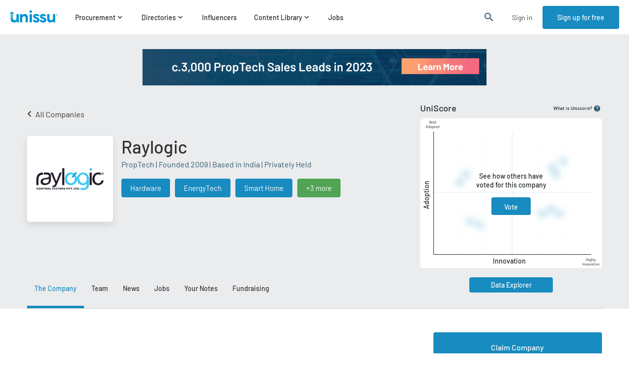

--- FILE ---
content_type: text/html; charset=utf-8
request_url: https://www.unissu.com/proptech-company/raylogic
body_size: 2589
content:
<!doctype html><html lang="en"><head><meta charset="utf-8"/><meta property="og:type" content="website"><meta name="viewport" content="width=device-width,initial-scale=1,shrink-to-fit=no"/><meta name="theme-color" content="#000000"/><link rel="manifest" href="https://cdn.unissu.com/manifest.json"/><link href="https://fonts.googleapis.com/icon?family=Material+Icons" rel="stylesheet"/><link rel="icon" type="image/png" href="https://cdn.unissu.com/assets/images/favicon_small.png" sizes="16x16"/><link rel="icon" type="image/png" href="https://cdn.unissu.com/assets/images/favicon_medium.png" sizes="32x32"/><link rel="icon" type="image/png" href="https://cdn.unissu.com/assets/images/favicon_large.png" sizes="180x180"/><meta name="msvalidate.01" content="580CDD2A134437F5FB3D3E7C201DBF76"/><meta name="baidu-site-verification" content="p7S6n7J4a0"/><meta name="yandex-verification" content="a41df1a602bdc473"/><script>;""</script><link rel="sitemap" type="application/xml" title="Sitemap" href="sitemap.xml"/><link rel="robots" type="text" title="robots.txt" href="robots.txt"/><script>!function(t,h,e,j,s,n){t.hj=t.hj||function(){(t.hj.q=t.hj.q||[]).push(arguments)},t._hjSettings={hjid:1513681,hjsv:6},s=h.getElementsByTagName("head")[0],(n=h.createElement("script")).async=1,n.src="https://static.hotjar.com/c/hotjar-"+t._hjSettings.hjid+".js?sv="+t._hjSettings.hjsv,s.appendChild(n)}(window,document)</script><title>PropTech, ReTech, CreTech and Property Ecosystem - Unissu</title><script async src="https://www.googletagmanager.com/gtag/js?id=UA-142692304-1"></script><script>!function(e,t,a,n,g){e[n]=e[n]||[],e[n].push({"gtm.start":(new Date).getTime(),event:"gtm.js"});var m=t.getElementsByTagName(a)[0],r=t.createElement(a);r.async=!0,r.src="https://www.googletagmanager.com/gtm.js?id=GTM-T645XDT",m.parentNode.insertBefore(r,m)}(window,document,"script","dataLayer")</script><script>function gtag(){dataLayer.push(arguments)}window.dataLayer=window.dataLayer||[],gtag("js",new Date),gtag("config","UA-127168269-1",{optimize_id:"GTM-NCT97HL"})</script><link rel="manifest" href="/manifest.json"/><script src="https://cdn.onesignal.com/sdks/OneSignalSDK.js" async=""></script><script defer="defer" src="https://cdn.unissu.com/static/js/main.935f134b.js"></script><link href="https://cdn.unissu.com/static/css/main.3f05a027.css" rel="stylesheet"></head><body><noscript>You need to enable JavaScript to run this app.</noscript><div id="root"></div><script type="text/javascript" id="hs-script-loader" async defer="defer" src="//js.hs-scripts.com/7566011.js"></script></body></html>

--- FILE ---
content_type: text/plain
request_url: https://d3hvr9ov8r44ah.cloudfront.net/media/vendors/images/thumbnails/8021/e1a3b9f8dc5b4fd6bc8cdc489d004f42-770x400-89-True.png
body_size: 564751
content:
�PNG

   IHDR    �   ���   IDATx��w�dU����sC��&���rE��1쪫�aM�����U׼��ST� (
�%H�a&���Ω������VUW�̐a��>�OuW�u�{½���y�s�1��������������H���C"C """""""""�yHdDDDDDDDDDD<�������������!�!�<$2""""""""""��D�@DDDDDDDDD�������������x�C"C """""""""�yHdDDDDDDDDDD<�������������!�!�<�̑"""""""""""�%�����������x�C"C """""""""�yHdDDDDDDDDDD<�������������!�!�<$2""""""""""���GZ����
cZ��k!R�L[� ƀ ��03a��6������̇{�a0F �� ��	fBM"""""""�ь@�_=Zk��l߾��/�!��s�gp�9��>�֘��_� ö��i��-f�A1]����z��^�>�(��o�V{���~7�s3aR�B+ (�w�1��=>'�H.?��9)m@F�@DDDDDD�d��A#"�9\�Ų���D"q�Ez�@�ݾ��e;}�9�: �|k!���+&"""""""�F4#���R
 �Ԍ�	��  �an�"���@	�,o��ϣР�������'AdDD��Da�e�1~sF�ؖ��4w�0�(,(""""""�Ia��}��t�JF�J>����ي�gÙ]q��W>������~��aG^Ŀ2�pV�m���a��ֵ�m�Cr��,���˙��dW����tV�*��TW�9��E��D�vke���կ����`�UPkKے��������S�}�ݯ""""""�9������uSU'����`�B�iÉY���@#�Ϣ�W��k��,� ��(�UEUJyH��.�Y=g���rL���2aL�1US�P=&��PRPP�W���PZMe�O#0 M�S���V�޲�R���⩴�cO��uP)�j���������ac�����͑�y���(!��x
W�a��n�-�<a1�lק��RP�L�:]�)��XZQ4KΌ��lbfk�H�Q�0�i�(cHےe+b`D��䳌R
˲�,�5}}}8p���1:::X�lw�qCCC ��_SX����̝;����Q100��>��8(����d�ʕOX&c��{/�|c����U���m*ʺU��s�ု�'�~ZA�+HZ�PU�߳��M<~qb�c�h,,�7_c��J�0<�H`�	�lr���6���TUF!###l��0BH� `���̚5k�P5������(===���P(��b̟?���f�d�?���m����5�����G��b*?}�iì��3:�v�$s�3 �\ �6t&b�Cl�	�1w��.����I��� �bYb�d����@�V�ag����4]l&�hCkܡ!7�&#��O�m>"�����Q��tB`<�� ��p^k�����,�Ys�V=�e�����_�o~�~�aFFF��W������?�-oy�6m:��B0g�N<�D���wr��g388�E]D�P `���<��$�ɚ�p(����~�G8�S��p��� �x�+{� 3�x�wLsU�����xZ#�AAB
:�pB����,Vg,�c��w�x�g�<ίOMpz��2`��ٚ��\ۯ�Ӡbs!`�,� i���X��\��pl���:�q����/�����~������T�B�?���.���o���;w�VM�p�dɒ%\z��˿��c��s�a�5i����� C�>r�� <)i�:�6IiO{e*� ����9�Ό�] .��,lG��lb���A��dm[�X�T��I��iG�	*��S�����k���q����}bW�ؕZCҶ9;@�LObYu=��+����7���>��ݻk�;��eY8�@2��q���09`����޽�+���O~�|�c�K.��.�q�n����.����ġ�?��O�}۶Bp饗���W���/`����N�����Y�� �%Fh�F����{�̽#/���.�T\��4M�E�kccP�`!�uH������*RK
F�h`xp���ހ�>����	M�Zޅ�Ͷm� ����xx����=\~��Ϧ��H)ٴi���w���?\�逨�b)����Ò�|,)����g	 0�@k� 0bF$1�7 p*�g��a��2e 0ˈ�zC������c�L���$k�!@�+r��z��\aK�i"�0���Sq_�0 ]
(i��Y��P�.�gq&@A�T�o}+?��O �m)%���<��b�����{��q� �����8��x����e�]V�b���?��/>l<{5&��s�UW'�p�W����!��8=xߣenh��RP4y��$�@Y[��E�pR�͗{<ڤ��H2��,�HT��,��>���g kI
ZSV���p�a��xF��J����y$��I�&A��	��	�Zk�axx����e�����(��Z���D"��X,2<<@GGǴ�0����=��?�W��By��^Hm�*L����� ��*��L
I���'��A����3R���Br�z�g���8�>����i:{�\a�#��L�d�y���UePh|mHZ6/H�q�"�x���<����������'?��m�15O��tvv����1���>�! �ΝK"���,��"===�v�m\}����yl�F)�G?�Q��^�8�n��f������g׮]̟?��	��И�o���7bYJ)^���!��S�����\�Α�G�0����3���&#��a������_����k��Bs��I��Z:Lp�\7���-�d-�H�Y��y�,��3Y<{ʚ_�*~��c	h�٬���%�oU�xu��ʏl��L��Ap饗��?��X,F�\Fkͥ�^��_�z���I$
v���W��Uv��1)�{:`L��b��q�FU�~��[����C��T���[��Wo/a=���5�+q{����v���
gm�C�ޡ�I�j3q�j@����=���]5b�0���ڰ�A��a��-�Y��VƟ������?Ķm��h��f������/fŊ444Ծ����-�]�z��r/��`�ƍ�޽�w��]�|��X����?�����G>r�X����_^3ZZZ��⋁C�\T)²��	�aH��@`4� .����n��%'}av����s��qϐCoY��9����&o�k�mKKjcJ�����&� ͊Nh�9�Y��-eʁ�ٱ�s8��{=�5�$�����m�|��_�k��u]<ϣ����}�{\t�E�ײe�8�����+�}�q���1�Z��7\�k��m�J]��=�~�P˲Ngf���N~��L���ӻ�f����ͤ��l3&�
�%,�N{4h'ل�XX�]:���g�T���|Mi�Z�|�r.��r֭[w�w�z����g���^�*���o������K_�R�Ν˞={ ��/����~\םTNU�߷o�^{m-��%/y	���6tE�ܓ7�x�GJ�ޡ\ ��r��`�X��x�
�[���=n��/����4����ek%��Vf$P4Z6C���s,>�0�%�K��A��V_�eSC��h��e�s�U�/\��چ }}}�~�l�����E]T���_J�J��W��i��gc4�(n��F��(]5"C�2Se?��GX�g�	��R�i<2Sd=h�1�#"�M"C`�b*+��J��1�:1���\Ƕ���KU��n���Ş���q�UW�l�2|�ǲ��<�հ����c�}�K�.�t���$	���7���~۶���{���;9�3i\{������^���?F��~(`Y��H

V�������#��UE	�������yܤ��S\07N܆�j�6�׬�Z|wO�ۆ�P���pN���BĀ%C	dmU!0&���v������i������ۦ�&��� ��+ؽ{7����>�|�+��Kj��j��d�`��#��Ah����^?��V5d���g�2���~��>����!Pi�Y���#�L5�#"�M�h��Fm���?҄� 9;�h��o���2��(w�_}͛���}�{_�8��3�7ݪ_]��u] n���^u1� �����׾F.�Ck�~���!P�jhT��R�^��3�<� �Z�}�-C
�ޅoo�'i�+�X�0�pU�PI�>V����5�v&��Q	޶1Gڱ���4���;{|265̊	>�ê�dO��Dݮ�g�5]j��6�y'`��q�U%������s�;���,�D�'��鲳���������a��#eb���T���p��sLݮ�Z�i�'LȮ�̒�����9�O��*p�Ț�>]�"��9�V��p13#�DĳM4#0ͨz��Pw3X��8g[ڸ���`Tcw�y'n��d���Kk�O���cLmϩh�ټy3_�����o~���6�PU`W�\�y��/~����w����tvv�ʷ,����s뭷֔�׽�u�b1<ϫ�f�#
�_R8���-No�jˉ���6�2�?>����W�,�Ó��h�I9�1��IX?��x��/h��Ѽ��FU�d��v["T�W�-%%�s��%�VP���.�b�{ｷ��=o�<�?����5�����t�^O��ET@eܙ�p�햩^E���*N�>�0��L�x>��!���>UV�����>�$"��LdLK���r��̬a�)c�S8������ϖ-[*2N<�D�̙J]��U�M��A�������a����ڵ�m۶����u�Vr��$o��q��w��_��X�������o�����N���%�.���f��K�ɹ�	O�m`�[
J
e-Z܃����j�sb#��&K{"4Vg%7+���
e��w�����P��fc i��$�0���W�%*�[�u]v�����H͐Z�r���1��L��(��p������ eT�hb"��H2�P3H������B��g��OU12a��*k�R3mg��1�C��?"��$
�v<�� 	���+�pZ����	Ǫ��<�T�k���O>��)��/�%W����7�|3��կ�馛ػw/�������SAk�駟�q��=����C��ַ"�DJI�X��+���w.<l� Rƀ�2�"�h�i���I_�Ւ��"�	_)�IY�Y���l4�1���6?�W��sO��+�%,>��f,��cl����(�p�5]]]���,�a1a�Ԋݾ��<�cY�ґ��H�42��Y���DX�d٧{hDh �$���C�D����J��1!kx]h�8�{�=&���9�?"��&2�"�Uu
!%_�0����F��z;������,ZUt�<˲�Z���<�jX�#�<�G>����Ö�J�hhh`�ҥ���/��[o�Ź���򖷼����;�c�=�[n���~�&כ���<S��QiKc��;LӅ�~��\	ъK�#NT��%e������cJ��"H;T����*+aO�
�B�9@<��:���pm����qY�!0U# L�0Gp�Z�����d��� ��(m��J��)@�)�4U�g����]���?"��&
�!��@HOAg���2��X<�m�g=|xxx���~R���<��^�޽{k	Ŏ�p��'�v�Z����;w.�-����fLT����Z��%�\¿�����ۋ�y\q�5C�?�)��X�����D٩�@u�+	 f	|Ʃ�ug#0�D^1a�U_W�AR2�	�����`U�&cKn��p�!~���C!*�_�1�ESE!�A^�j�ԓ�^���A�2��VRq%b�;�pŞ|赖t}HD�&��gi�n�cj�Dϸ�f��^#��^3�E��3��r+�m=�y+4H�%���)�2��h~�M�j(��^��2�͟�2�+w=�9���ݩTg�Գ�*���O��B��i�������X�N�����3���	Qۥ�,��'�S��#"��!09d�T��F#$����&�Ef;� �:����RP���Y7�$\��b��[��V���[����O�_�"�w�mTf!(�˵�,˪�@T=jii���=_���p��O|���0���׿�d2yذ��Bh���W�{.����0a<�򳱿l�_�h,�5Z\��#0��[6����;�UnȮ���\(L%�`rAPۼ��_����k��U�dR��a��i.��f�M�L2���'0^)���6"�`�E��
\O��|� m(hC�|m(A�ȧx���(�(k��	["�R�Q@Ғ�U�jF�8X�|�Pn�� )�����@��MB<�oZ��4K5�9��6�1�!n	��#��OZ$�a��q�xh�?aم1�׶����_U�+*��c�A*�a�R��1W���g�a�L��T>��,b���8Y�+������X���s�A0���	���������be�2KBO�R5Fo,�d�����`O�����u�4�yr�DD<�Рiǡ��^S��74�]���Ą��-)��<���`*��m�?�����ض��y,^��_��״��֎�y �r���*��D���z%��K/����b��;wr��7366Foo/Bx��^w����h�M�`�I	��K��#+���G~J�	7SF�������6[�B�~\�����(���J(����Td��aCN!1����U*��>��ϯ�&��#�0>>N6�}BS�Zk�����c��̞=�����&��<��a5Rkv�����h`��;1�؃�`r���`u,@�](���Þ�!��t!�Y�+ET��R�Q#U���p�A�V���)q�Ƅj�o ��9&!�6�8����t+>|�[�6T�Oe�S�K	5���\Td
4��M\i �Бr�r$���)��u� �=�U��	˭�ZM�f��n��.�q������@�	Wβ���
\y_�wGw�.��?lV�c6AōiA`&�W	�fX	Z\���(��kr���24HH:�c\��|�}�%����bR�V߳�a�dx��v�d���M?|Q�߷����p5ʈ�,�f	��$b���&�����ߦ#nNH]UWum'��-P��=еp�����:NjO����k\�B(����@c	Q���ʹ��1�+�h�և��}i:��nB@9P4�2���,_��.~��h$}�74<,Q��4�?��U �ư �`Q2܁~G�c1��#F�U�vEvQ�_�桯��T�j}�U�Eu�����u%����rML�����2t�c��Ch�HQ�i��հ��sUGQؗ�&�%-nx���K�o���4�e���ƕ�ZsbVx]+��vi�a�",�����x�����F����M`*����4g7;��y,7N̵���x��)��\������^z)�����_��`�����}�j�={6��ͫ)�Uo��5k8�s��kB����J���\p��ݡ��P�
���Y�����d}!@Jɠ�����]�\��'S˙\^5�����Fi	
AL�;�e{Qc� �I��!�K��l�A�M�+��eL�)g��u?�d�2�,��ٳ���f˖-H)ٹs'��?g�qF-o��86m��7�����e˖M�γf0Za����g�P��up8W�pQ_2�,=������̊6Ԯ�2��o��p�#�hB�Li],"�`9Ht!��7!�B�F1� �"�U���+ay��U�'��h�1�`I�{�w�0��R|��[��R�l"�qr���ٻl.-& eK|e��Jⶤ����FF�P��1>�,ß����t�9R3X6�e�,�1�Ù�
�l���u�o��R4d\
�FHA�ka�	%M]��������'tq�P;E�EMm����h0 !���pl�Ұ����N(�6���b��i��Xӻ��x;�$i�Ri�Ƙ�К��B�00�)�G�)���ɄC��)W�Ƙ�+��/��b�J�������s���I���G�PѥɂA/\��7�ڒfG0ⅳ�6X�D����8��l���������~���7_�d$��s�S��-	�x�O,���	������:Fr�j
y
Z"��9&1Z3��� Adm�XYSС"�u-��"�u]@�Tƙ���c��]m)���^^�U�?Ղ�q�rA�Ia�$��mлi?rޱ(x���lAL|��;xt��[��^���`�$�J�ˊ�H)ȸ��!d(��]�\~L�`p�Ƅ�7���O�I:�`K�^@����g1[���㙰���4����Ѳ"�@HA�+�1��ae�q)>�:Ʒ6�Ǹ4Ye�4� �&�UCAiVv5�uYܾ^T"�#[��}Cq��oj��|Z�A�	�aAK�m-��%�R%Ex9�N؆ceEN,)���{W6��o��H%��W�ΧF�y��1v�4��e�������kN��J@�k���MOۨ�?(��p�,8!A�7Ĕ��FH�X<���H�>�����0�媒X�!����]��J���$�ڵ��n������۶'��T�w���$�+��b���ַ��&�!C]L]�m��Y�6?��IK���>/k�����ٙ��M��o��|JZ��\�yM��QY�W��	iKr�(\��sQ{���-�rL�+���o���!m,tuaR��\:���ټy3�mS.��җ�ęg�Y3���Gu5�q���1�D"��y�v�i�^�LQ])hk~�k<��wc�ǹ1c!�qL)�ʍ�J>"�
/#	��MykΚ��8�x�m7���#��\�/x!�=��/��:��X�8j�=n�Ӳ��/D�OD穉K�(02�	�)�l3:�����[\��[��5#v�מ��7�'�c�0��mJ��E�4������_ք���^�˗6+SlH�b�4<J���s�
C���Е�r���M�{UslJe��u�^%B�Z�2SQ �
C����=~u���u|%7��(^�`{g7'&%�[�����q���H�<�/���I$����F��Ҙ�@ٰ�5�kd�l�0�l�O�v�Σ#x�8_�H�P�7X����wwø�W�/�ne]Z�h���i��^��?����k���\.�}?�͵���3ҙ��&h�mf���r��n���52'�В��
���9�!o�(�v.�+7���kf�4##9~t��]����\�㫻J�bI;�]������Oc��E�-��ׯ�b]Z0>^�ۛ�Hd3���A�btI����qe���ݍ��萒p��n�["���:�!�����������(��/�������9?�bVK�������9�|�?���B@��n�e+��8�&�vIe��1��fa�r��<��N��m�5m�\�}�{��W/�`]R�)M�T��-�ؒ�!dV�oubw#�{b�e�(�ʒ�-^vj3+u���,q��FNs����	|�e�c��7����y���-�\��-c<�^���3-�b�oo《�Kb�]C_��=�]�_�m�T���D�V�]T�X��'�m�p�X{��]4Y�Sj_�+��sJ:{�߭㌊8��,�rbt��r|����5-����4���Ax�Q��HJ%�_��/yÅ��8��!(����+2��� ��F,�*���<DK�'6>2J��r��N�CB.�<̃EM\
������4����4z���0Pֵ$X���n,�7@N���R�Ԥ$ӻ�˱ �p���� �m��y�������e��x�[�rP�U��Yg���իk^�j��֭��$|8&���q�U�B`p%����m����6��te:6��6Ha���+��$�a~��=�q�1̉K^�")�08���/l�ٜW8�Zy�2%]�
7|ig��G��e&����S��ox���eq��W�|������}�R����q�뮻��W����PJ�7���'B5,�0�\�r��#�yi�>�5P{�_+J���=��^>�&���u�Q�H�)��3���a�e+)�����؁���/�?|{)����Oݼ
�����6Lq#_�o�ܓ��w�'h7�	T���̽�k�#eË�1;���_2oY3K�>yߐi�0���Ŷ��[�b����)��&�ŁQ�xb+�5�/j���K��.k�o�>����l�o�>6��2	�
�R g���Ӌ��{��ڊ���&�/��hC�+W��s/Z�ir��x��V�cm�u�2�g_>i6�o��o�/���y��-k��gw?z�.��%������?u����O���/�	���)�y]i�����(���ˍs���N�G'H��Na�V
��d�4�:��1P*,�j����M����'π�ck�xUq'���qB3g�s����!غ�7,k�ssZ�V�����QqN)��ˏ��'����J���G
�� #={���ͼ�a�}�b�mֳc8�'�e9���,��s��?�+4�f�)�mu���?�<���]N6�9���;߻�Ҿ}Z���D �Va?�@c�q�Z���I�C�N[���Kq��F�[����wnfY������'�I�B�:g���%���G9�3�g�CF����4�n�������"�ܾ�s����9>��6����m�<�+�4rʖ{��3�m��j��J������7k%���E�����:fsVw���z-�����5S���f�&�1�翏o�Ev�3����eض�4�����t�����������b8��?�m�c�C�6��X�� `ǣ3�� Yi��؁ڽD�
'�f%c|�A�̉����u-��ճ���[6p��&�����b|bM3o�7#F��̺&^쏱O�CCl�� ��I���;x�>ԦX���e+�a�#${�0��O�����޼�
�ѕYrFk,�,ll懫�t��Nn�6���ښT��=��C>�n�80F�P��r9�UҠ=�xǶ��α+W������Н���ض�]�ղ���Gy�W��U\}�ո����|�CbժU(�&խ�4�J�j�B}�Л��&ǩ�@<U�)�H�<�BA��9��%6��ؕ�LK���K��G=���D�� @�u�CGl"��sZ\��qͻ)s�HPWnX�-$}��c[�|w�OZ
�#̡g���������[��_J�?��?�O|�\.��Fc��k���/fll�6�򗿜3�<c�-����`4X:`s	��5�1ZW���_/��I�&q����o�p�[�i�Sڸ�؅�%u�{H�}��܀M�-����$N?�m��������	z�C��G-D���5=�P�!3aܱ�-^��b�1|�e+��I�2�`���wr��2�3Ӱ��_���=X��q�+b%ƇJ��Jh��#���\�?>�����ĴG`*��J�{
�yeH��{�ypHpZ�,����R��GWd�
_���7�δ�ܞ;y�W����%$�m�����򳶣81��\� �{��9�h�k�|��y߽e~6��[P�5��"%�'�k�ǋx�8������o���O�^Cn|����2�n_�5K�Ge�Mf���������4�Q#9��eN�"���cXӐ��v�]R��A>q�f���Q��/v(�;o|��:ȥ��6�e-Bl��(xe^�)���w�λJ����Ts�R�iIO�Ls����9���BO[#�"}Z�j����#ﻫȇw�9�%G�c�w?���|�G�1��N��{�������8��.oc�8�{O���(�J�f��?p������͢��I�<��}#�ъ�bi�o��y� ��G�������/��ly����a��#��qxc;��h��B�[�2�ڈ�}4˪t�T��;ʙ����z��̱�|�]����PA�pY�_,�4{#|��ͼ}}��<�)�a����6^��o��<VJ�f��~�q�8�\_by��_�������q2�*��F�5��5Am�����L`0Rm�x^�R�D._��s\����<��X☴a�`���_�ro�cg٣3����\n����tfiN'����/�H����ݡg�M�ͭC��f�?���w��m�E$]M�5 �G��4yߐ�-z�c���E��0H��X�P<�N=��c?�'�4E<7.[H(z��Jq�[D�61׭)|�f2������E/������~,ˢ\.s饗r�W������>[�l�;���ctt��\��W���}�c��H��U�L�k^�>������@[[�~��'��D	͋�n6���G�+�؂��i޲�̙M��IKL0�6�7)�{�FGh�x ��(�9-6ʘʊ�	���|ls[@J¾�����dsB�MGL0�k6�47)v5YGPP��P�3>3�>a�s��w�q=������'���+���9���I�Rl۶�k������
cL-�x���|��_Fq�<���1Z#�j_�M�y���(�cׇa"`� 
�FHD�Z!� F���C�s��R�]� }
���ʗ�9㴢�y�|#-�C�ډ���رB��,�W��J�J��[
�hik�����6������hY���a7��b�|����{`�X7k�-緉Fe�п�̲e�7gH�Y�H�!�K��:�794��4�Q�}��kgi��bqNjr���q�|G�����s�W�������J����J��뾄���徇�t7��'",��(�V�%"��+Wq��Lw����h[��5��@�J��ܘ!��#�qm��k��句6��-Cѝ�)�x��%^2���������iZ�PV����Z
�I'���Sqյ���,�,�Kiy�D`�p��Eܨ����v�0́d֒�t�
Nkp(��%p�aYm��!��ਕ+�5Њ�>xj/�3�=�9v�@ׂ��Н�يAZ�@>��?o9M�YӒ�40����e�H��A�,4U���]��_>k!��6��e2)t��*�Rɽ���ΐZc#P��t,���s���9>��GI��tΔO)���0���&-�*#�Z
�pvW;i-��þ-��Yw*�9���]��w�Y2��{�dY�xB07�/	>����6g�{��0����q�5�X1����$�V/����e	�ݽ{p�w.�yA�[�=c<RNsl�R�(��+�(�a�X	G�&H�!�� c[�-�9i�=R(��i��6.NT�\��r�9��_?d	�dOAs�¥�$+;���6�\��y6�M	0_��G�x��%�dq'����K��׿q>�����ti7�%#.m�)/t�I;G5���Y�o?����.�v���������ӛ|��%̾b�)@�+��JE�"Z>t�a�_����mq~�M�ǉgp]��\Q��|}PUqlkk�3��o{��������W_��W_}�r� �� ���g��bs����x�WT�1��������qc�%{��࣋r�溁��%h���_���?\pF�p�Ф�6��?-r��9ʄ���5%4��v�{�/�*c.#i�����kv%'@HX�u��� 9��⛻=R��q��P455q�W��W���z�x]�~=�ׯ?�=�m�y.�+�`�ܹ5C�p���@b�X2\�m�Fʰ�4��ONܲ�Aɀ��C{et�0h�%��w��������VR�<�}��瀨l*�Ʋ�8�\�Z�kn%��� 	�c.!q�:L����E	��Đ���k�-|g�Oߜ�<�nX�}E��>	��n��C�����}e>y�2^껈���C�^�x�1�r�2���^s�X¿�e�w��#i�]����öv~��Ɣ ��ϼ����Ƴ����E�x����Z����JSd��5(�X.NS�X@������V�w�������8�����m|厀�݊��[�$�"}����X7��_�e��,y�����E|��U����G���>��[������s׵�;�ѳ�����Uh�O��5��P�G/nb��v�q�σ�[h�^��x]b{�����ټ<�%X_��|�.��w]6k�ݼ�w�$_��0*��>xe��a�ߟ���F#�;�����`�2��8]^��b�a����w/���s�Y�%~z���|I�.k��f����%(�0���K4�2�Ἱ�G1}۹񁇠k�f�&׹��*�~��A�(���*�M�c�WJ�W�D�=��ޝX����B�x��*�9P�/aLx��/�	�>
�.	�Z6[�mb[9�1'��� �	��*�\`8nE��������ݭ��u�Z�)GqG�H�1��8:I1�_����p�=�`c���D�N�憗���>>v�z����ikgs�e�}|�'f}�yĽ"�/�����{���������¨$����<# ����;���p�� #��w�������r��w��ÿ���B�R��\"4Z�����cX�/������ٴ����|��a��q��~6�Zɟ��a�g��������V2k� ��H�ܲ}�o�u���7�﹋��u7KN<�_��c��Ȟ�ܺa֢5h�qO�r����nLY^R"(>+���2���#��B2�q����*�?�яx��X{�_���j�����կ�я~�����,�q^�������{���W��޴��W�R�.w�qk׮�)3U����z�;�������җ�DH�BV������~��E�� �,�"�1Q$��Y���uyA�.a?�+�	C{$������̣9��� d�s����V$,���\>����Ż7�i��^�OOm �u��j����>�?��?���%�O}��~�����?n�^r�%���'������(���y>���]����S�� 3>��0f>(a�D�1L"�����]K�q�ɏbJ����'���1�@��K��m��6�}6�	��@Yi�7�����m�	�&Ђ���x�aF;Vcem,���b�	4c�x���N�ӎ^�P��}�w���d��[I2iќ�����x�B�G�.%��i�� 9�����X�Ccif�����2(����Es�d_?}����E8)t�����s+��;��l�� ~O?��a����%��2�q2.(�,��؞m�Y��a.�$��`�a>n9�P��)���RPM�h3�(ut1��g��E+#s����ܾ�цdR9��=����H&�h��be{I���w��c��!���v<Hor��
I��.�	ny�*�v՝�n� �������~�voA!����4�˒|�~��������<���Тz���J�$�w��^�{m���Fn9�F{�쎍�o(�+2:o��r`�Q�MK�v�Ұ�A�cs��Ѹ{â�榀D�fr����ŸMMH ����:���#�����������4�ndd����dMg�������`r��~�!�K��4���3�W��v?}ͫɴX$v�g��(Z���'H�h��t'���۰�w_|./�z�r�(�׮��Y�3.����)�CȪ���yp+r`�1���}9���~/�]�2�Y�b���8�{u�/��n���+��3%�}�
�켎K��d_v���E:��P��Ӹ��ٴ>�ؐ��hx��]��g=㪃��n�Q�ZӞN��1�-=C��b�CQ�ң�z8G>��p��1���R.�Ӹ���.Z�602�_�������}
�Ki+�"�s'{�W��������8$�H��%)�۴�����	�+1�4�s�vA�>FD##���ipi�!��è��s)�l:\{z�F�P��iF�?LE���@��J��n<.�� �b1���q��&m(Լ��y�{x�_��_�7�P�XJI*�bٲe�z꩜u�Y�݁��C�f[}�u]��"_��k+]p��5�q����ZR*��R8B��B�ws].mXs׈bk1����m�i�iM'5�Ĥ��M�#W��G��m6'7��i��C����~��Ց��9��fe&T�w,@�-	����҂�8���zT�_kMss3_�җ����{���*���?�s�Nr�Zk��8�v�i����SOx� P�Z6�;�&%�O�Vt�x7�-��V`� ��� Sʃۄ����%n�`�,�c�c��U����W��-�Q�I4&L"�h
��X�}� �7� L�(tv61	v%��Վ^2G
�G{�9���1�=��sN��h/4:�p���,���8R��>��b8�ӰG���
W�7�P9a�y�i��8*�e�a�A�?�xm�a�o��v��G��z�6ԂN4FH08�>	)�Y[��~��p�48:�_7,:��!Ո^0[B�(�VgUB�&�ߐ��vCLx~ B�k�36k6s���r�1�:2
F$�x�m��.!�(C��ɍ�,:���Ss��-b�����;1t6h��zf�l�1b6��U)�O��q�[�e�:�p�:�Y��P��ˌ�Y�+4^��ޖ�8°W��S�� f4�������.�z�x�2{��a���y�=��S9gx�I؄mf�ٯfau�E�<r���'�W�v��6{�E�P�+t�)��c�(���٭.���$��>�g�J���)+��d�aW`	A� ���f��3p����T�΄�(Zl�{m����Mkl��Qd�Z��|㰭e5�]�]ʳ'� ��|�22�D,i�UP3�j:O]���|���u���[1�(�ڎFtJ�B��y�dc7�,����/��dj�l��p`�i8(��F�����k�]����ӴZ�0J#%�z�0��ؕ��+y������aI��07�v��x���<�i�@"0����9��V�XdH57�J$q�93�Jy>�g߾}��:::hhh8ȋ_-�2::J�XĶm���$�z3�_-��H���o��|>ϗ��%���?�8��s�M7q�gV���W(طo_-鸹���iY�PU��
3i�#C�3p`�8���S(c*���C.�ƴ˃���� |ڜ��
Lx��6�����.���cR�2%v�݃%$A���Acc㤺V��#��144�֚t:]۰�P}�la �|P��_��&i�I��������a^O�=9a+癔��;�)ͼ��-�C��1����w�=�h��u�O�wpP`X^����V�_=�VFm��s��f^c������yD�e�T�a�t�zJ��o��S�;�l!(�Gu4��w�=|��T
?��rl.�3{)qS����^&q�Fnl;
+)�]��ʘhY����7�]���E%���8SY�V�����?���6����1ZƵ&��+*a�F�O�j��{�eu�\�z�d��Zib�8��I���)�u�{f/%`/�c��j�j���.d<Zf��E����9�]���\?7ZOԯ�}ke�E�ַA�%<��H'Xђ���u�j���=�Dm�L3�6�����q1���9xl�ڋ�x�D3�Q�HƩ�ۙb��Ǌ'p��JN�R,Y��`���RU�!�R744���P��~o��k���T���������/���(�˼�Moz�M���%�I/^|�cL��-j;\Vc����]���n[_�l�&S�A�;_j*�:��-Iۓ�W������s��7�Z������	�.>���Z���o�t:M:���͘���H���ԡ��6���_lD�pŝ�O��p�N}��z���=cLNS}^{|�ß���`&�7�z�P�O=v��Sf3&�>��w��}���q�W�;��}�w�&9>ΏK��Z�k�H\�q�պ�lt��k����3���ǫ���5鸚���%�Ԫe�XS�R-��~:d����L:��TO��+I�����Wൃ�H.�GK��U)@��z��8!�F �Kc\Vh 6�%��,7���'Ӑ� 05��P���*�����M��-�1�u�1c�e=�����#�-��>��G���$4KP�feS��E3��'pl��q�Tu����`>���YU1�W8�eM]h�,@E��*������=�$O�\�%/y	��?�S� @M������y�bR��W���ic=o��Y�r���2u^��5`�̨��"ل���<� ���MC��e	`q*�TS�y���SM��g���S?���lb�&���]9��H;�뽣�[<�l�g!&v�����;�O\�3Av!ZU��/w�:lL��&\�Q���\�@?�5{$��`�6h1�8yn�6sc2�H%�R�2����(�i����hL��z���1��R�G�ƪ��5π��l�!$��Ԃ�Ҝ3;�Q@�b؎�%��bU%q�r9�<NV�������TO^}h*===,[�������E]����6l{�K}jX�!b����RQ�!���߀���S�3q�'yR=���rEb�G�}��{��,=��-V��V�*B��w�v<|?<�T�8\�Ҋ��_l�R�c?�����=a����3G��	C�zϟ)�˺P7�% _��߶�A�ӹ�uu6�q&����
�I}�<Y�_��^u.�fGD<�D�A�S;hEK*�KZ,\��&28������CCC8�K&���ɍ�iii��Z�.�r9�V.��B)M<�bKE�"��vll��� ��"�x�6�p��r�u�Q*�R�T�8ccccd�Y������Dc4�B�t:�D��\@P,�H$�
��2���a�w�L.�'���f&\ǡX,�y>BTCg �� �W�ۓR2>��ql��'�L�y>A����<e���K��M�O-{J��o�ؚ��9�Y��8�ٮ&�12bDE-��(E`��e�`��c(C��=��#{�:\��L�B��+a��̓��0Q��U�l�t�^V3�e}�����'BdLG������y�V8,;A�I`Y򉹞�y�c����ؿ?]��Xu�*n��V��<���b�2~������?���+yt�R�4',��XY=(��'��������Q:;:9����������J�Bp��w�a�#�y���3�?�6��8�w�ƍ�X�f>� =���ܘeݺc��]�����1��[ocѢEd��qǝ�u���ƛ�7o��r�d�?�p��ä�I2�X�b7�x#s����7b�ᨣ�s�g �}����%�9�h~���1<2B{{+�:��ﾇT2A&�����c���J48���t�nh`���4W���-���� �8�%)��:)d��>ݩ�/jc��⾜���cuC��PͿx"%NC��L�:��L��@eF�A;��5*׊��J^�4��g���y�/"C`" /0d�./�I	7��q���LS���2��)9p`/;v�����-�c.W\q-�-����߽�t6��7��J)V�>��q������NeѢn��.�8Z'X���X��߿�m\v��lٺi[���ڬGSc#�d�Ǯ;�]�l���_���0�R45fy�/�;���_p�D�?�p#. K�������"���V/r�*�y �
}���nv��=�V��O�X(���g�Qk?�	���������\���x�022J�q��K^�w��}zzv�d�"�Q�Fp}��Ê���&'�� �5I)IX0��}|q�ӛ��>�l�s��OQI|�:@����s(Gʑ(�@S͘x"LC`�z''F��C���ȧ�!r?�қ���`���<3J�I�y��.�_l�L;�x���[9> ,�X���vu]��\&���F���ßhmma�ܹlظ���[�8�x���V�Y��_��kW#���ʡ#%F+fϞE__?K�,f����7�CEgg7<�u���5�W3o�\��mq뭷�|�2�̞��-��tt�s�-fޜY�[���DHA��e��%%��D��o�����m��β�KH$:�����&N?�Tҩ�w�p����v�j �V��˦M��}�U���7o!�J�x�p�v!�-���a�t�M�1)��Y�v-�@��Ml��LE�7/�)C�%8�Y���.Gg�0gD �4噂Ap�����[��Ѩ	�����b�_nAe&���XI��JiEv�݄̒���F3D�C�Φ�������V!@�Yk�����SΈ��hF`�Q����N����h��m���r�{u�C*��/��͛��N�X�b9���������c�6-�Mtw��m��$	 �;�\�;�H�=��̟?��;w1k�,�����)'�HSs:8��1b�p��D<β�K�? �V��,w�N�����Y�x!�.|ɋI�Sض��.��b9O2��SO����u9���hnn&7>�k_s	�� �|�	d�ҩ��?~K�,"�p�1�`YA0�r�j�J��,��r�g��8-M�u�Y�E�9z-�����w�˟G4�ˆ_���&eYt�$��pJ�Śl���F"�t��0`TX�la��q�>D��-�7��΋8S��Uf�lF�q��	�!r?ju�T���R�3J�C��#,TD�F8߸-���U]���I:���$m�'��Rg9�IW:�{�����3u�'S�']6�U��=	�&�0�w�0�7��A*��F.��f�Ɗضx�MFT��>B���nmdi{��7��)�t�*���,�;����]3Bv)e�g��6�1nټם�r?���>g��ǁ�<���u�TZ��s���-� <���&9v^�۰G�i���\bO����Le�a[\<7C�.�$�8����G����X��^Q��3p���]��?�� ��}^=�~��CmZv�c���V]٧�~����O����S/�aO�;*ן�U��G�J~�i`T# dm��C/m:�	�>�n��p�X�B�ԝ�S�� �ΰ��iqD��3IvQM@��(���z
*����C�g�������<COۏr�B�)�����)�XےHq�=Ծ S���J�?xa��t�ϧ��P�8��^V�m&+����p�}�ׇ�������m`�*��T�����@5f&Z��6�ۇ5?޸����{�>)�x�=@+���Z�i93�C�>=�z��fb�?E�����W���}\i��U8���;��DDL��d�H�QA ���x^����H�:6ҲRR��g�<���D��c+�O]��z��?FL~v��fu�����$�J���d� ���!��,'*&�r�9r�B��$�ēI2�,��d6D;rTe�&�e�����g��)���dǙm�T�<�L�H+A&�c;ӳ�f����!�$�H�M��]�MΈ�����[��`�`��8]�i��d�$	l۩x�#"f*(y�������ZUw�O�}�������"\����/?1f��J��]l͑X8���RgK��J<L߾�I�R��2�����%����#-CD��t�ts�d�q�,��SSL#"�7՝E%�Ev�\a�\a�R��|�β��XϜ�O�jT�L�ښ���T��3��3E֙"gD�s���,�q�1���H&S�]��J�� 3!Ғ�İSYⶋ�(�4�p�/"""""��njn<�2DT0�&�ư�0/�!�Әj��$q�����IzO3��D�qDDDDD�3�(��m!�wb�&GD<�1�?ܕ��}��������������G<[��B#"�.�����+�FDDDDD�U"L䢋���������x�ŞDDDDDDDDDD<�������������!�!�<$2""""""""""��D�@DDDDDDDDD�������������x�C"C """""""""�y���:���m@����!�#D�<ܗ�T��a�Q�_�m�����T�@��r��D��c���mqQw�a7�}���D�>��>�|(��{�Pg�����jř�uv����i�����0������u�M!Dmg�zٌ���1*5-�*<�;O�����Җ�2�ϫm.�D�1�?&1u���1��	Y����9e+h]'�d�H���~G��e����׃��L��~�r�v���z��������{�l�����g�x�
!dE<S{��{kL������r��/u1�=��v�)-(�����X2e<{L��=�o>��DU����6B L�6�2lw]7��!1Z�{��.�j�W�����6Q�N��$+���+Y���Z׆r�3��7D����I)�������5N)k���c��F�	��c���#@
j�֯�k��_�ImW�{��S﫺V��/��w���a%��k�)��������]��a��+z�U��>���-�j#O.s�1FS��4����j��6��3<p��I��,qXR�""""�?<�[�l�����e�:����P~����<{?oO�l���U1,���]1&c���?!��r\,i�Nc�,�M ,ǉ�L�iN'p�6��(K�|�LC�aX���������D���K%�T��#`���(�5ǧ@��F�1Z��AJ	��`B�U���WL1�2(�RᱲbUL퉶3���tc -��!F�}�bW۲�\�:O�Z+@�Y����{C�QW�
Bn�w砺WL�Z�xs�@
���Bi]�4RZ`�D����m҄��v��Lx����Q����`�Bk�eY׭x*�aBX ��e4Ziʅ���Xƍ'iX�����J[�@�� �qple�,ǶƠU�V
�B��,�h�jލz��d_x�'�ږu>���U���jl�T.��cc����Φ�,+���BWƧm�ؖU��Gxlx��hJ�"�m�.�%�B��a���h����e�81["	%_a�>M�8(��r@��3:4Lnt�a��8���C/�����57RV>�,c��xG�H�"��306Nʶ��K�8�z ��l�Frej�\ͭ"��Ȅ�g�S�z�u�W+�p�G}��O��S?�I]9L���rh�mX��xZ�F�,�B��uG�:6��K�T ��'OીR�Hsc��1T�#۔e|<Gi<Gs[+%�#72J:�"�J2:2���Ғ�F�1J!�M"��06��}��x�X:��/�>��:(�O�0��SQ&$n���G	����ʦF������C��@Gc󥅏`�h��|��Z3�+ P䃀��H_!1�����4[X���T���#-�<��p��sy��Lx�xM��H�3�D�R!�Ц2� XaI�2$��T@�X�$��Уy��qd�!��B���y(�@I�	|�D�xc#�b�|�25Ͼ��d6Kh|��Se0�CJ�LC^�&/�WP(a�1�"��P((��H!0:�746��  rE�R���.�R� ���1:;g1�7D!?�m�:k6&���`�l���[��b�f�(���F�mmČ`|�7#�mıP�-H8ILࡃ��aS*��I��,F��X��X��5|<E%�r���G~)�mPڠ��n��T�'��׺�4��uWOU�pL��'�u�&$��w�d`$GCG�\f�w�@BWW=��/_"KR􊴵70�:�{�|��_�SI�����m�nt�՘�o�@QKU��#Ü��)�����#d�	26��PR�`v�R_���BIC�%N�܅$bqvn^O__�Xڥ%�2:&+��|���4���H��V�ט��T�k^3��O�<���wRT.N�EK�b�>��k�T�6���Y�P��y��:qGKl�+b���r$�%N>�d���mfh�DkG�9�8c�c䐠��NI:��ή^nz|��� NS;��������G��?���hit��GK:��`;e���R�>q尧w?c�`V�`�L`�`)l-0����e'h�-Č�12pVc�l�|�m�Þ�(�M6Ʉ�Q&ܗc4!iN�db9:N,��{)����4.YB�jb`�]$:!��"l4���F4� �����$:�df��C+��!�&�΢�wR,2Z(�6��<�x,1=�cF�U���6�%�";��X�4,`#ҍ3n��i\�e���B�^�m�v7x=��bx�Ó�j�a_��WbHac	+����M$�7�O7��>�c�:��w��-�5i�{U x������u�}ܵ�~�ݴ��SGqι'o�-��{���"󻍸�F�b#%��2����F�
��x�q������F��iaSU����>n<���]U�CEV��V~h� WD&�Ș�V8���L�	D�P^#$��Y�La�hKbJy����R)�a�Fy�mǊ�cU��2�2蠢�Xu7�z����o`�v�dhi�W�lj�RZ`ە)9	B�
6�){S���`cL�0�.BK��	����}E�,(���V�cgC;�X���	�4
�{�ei,�dcI���PA�H�yēI��F��G>��v;��N���Y�T;�b;	�b@L��$[Y�o�Om�H�r�D��'�L���HYy �k��E��qT1�ɗH�pGGqw@JJ�o�`�S�ERIj�{� �����A��%��l��q'�mӃ�?���L'�^�Z��,�qmp,��J�(\�"�X"<W,�X��р�x���Cc<I�!�� �&���mb��+-b���$�R@�PBI`
HiH����� U(s��n���|�W0�����ٽu/;��fߎ�vl��H����Ȼ���!��Cy|��ͭH+NKS�e�r�_b]G;�MS��4$S�Z#�\.O,�`�o��~�$@��?��[ �����m�0Xuʽ�ؼ�pK�}X���J��T�X��(���F�Z�`U���.E����`��Ĵ��~FE	��t�%,ƅO���x*��y$n���Rm��ݳ�������s��E��{wg�t*w=t/�;�r��'�Ѓ����x��_����l��!�.YJ��y���[qC�칸��z�s�R��^����܋76�m\ڎZJ���=�7R*��e�2kVk}�,��f�� ���{1j�.�͏�3>���ON8��c:�ÿl��~��u�2G�_�a�Qh����~�5���la��|� ����!�4(��-�a�PE�E�M��shxѩ���y��`4�x>�д�X��y�>����"��1��'�����ea�3Ċ>n�(q�a��������x��R l����?�$�m�L17�)y�p��\{"�#y���TJ�#��Y}������������֦&�9�v��d��-h��=,)9��s(iÆ������������^{	2p믮�1���Hv���y#w�aCА�K߄S��|�I�\\a8���ɨ8�ï	��L[+�tC7q��7����2�)n��ωwfY{ʙ�o�`��4�$X6g5��0�}���u��,�l��1�K��08NsK���Gծ����w`=94m|�c�j�r�{���;���ӊR���B�c`[�Z�T@P�	� ��_�����	0��`y��ѽ4�KN;����������%K������%^����[�[z�(/o��.;v��O}�c��&�;�=g.�)��{���e��-|���q������=44���O�����"���&�:�(�kr��5�9��!>�����>�z�&�]���fѼK����Ͽu9��6�V6�5\s� �(���^������'����<�ߺv3{�F9sU3���o�y���>ƣ�3,H�1�e�<��=�sQ���� ���(N��-��eo��G\������=ô����?Iq�����������ٜ~�>r�
�\� 7��I:�[7�PhU��+�`�	,X����F�eF�8pk/|}�Q��73�4��'���!�����<Driv��2��C��|�;�:>�������N�;��N61jr��mB�v���	�8N"7���}x�7~�6�����:cG-k�ԅG����O������s�+��9�ۿO��+پ�@�����v��}d|/+_�udi�w�7��G���ɍ��D��G�Y�� �W���:Vf7A�"bf��~��n�q�☋��-g`��0����o����� 7.Hu�9���;��*J��bl�݌��ѧ�r^��_~�h���<��E����}���mc`4`��N�:؋��}��C�	�*�S.��oh/�;����@��,9z9[m�������"�gٲE�G]������&�'�ش�@wɢ�{.�q����j�a|E�X$(�1�"(K�\��uch�Lx��:TJ�1رxE�a��F��%R��±k����0S��8v"��؂Lf�\#��K<SƔc�Z+P����qר ��<��1�BJS���ՠ;U�`�BbY�q�SQ\�p���)q{,�v�Y���_V�%U�i㇞Y!�,7�r��uI�f���W���?�/6ܱ7�A+]Qx*�Sz�T��u�n<A`��1�A�E+��#�6��2~��e��<(琅2?��KBs���l{3V<I�{�2������T�;'����JU&k'(xE��#��hO#4���
�%;��օZҪ(��Xј��jL��j��6�i�J���6DL�& �H�6����\�KmA,�sb����ג��2��C�D�B@̍�8.���Kg:E�!����!�e���8����I hnL�m��y(�b��e�
��ĉ�d�	�u&X�8�z�
J%+ҳk=�w�k�n�ܷ�9sf�t�Jn��(��v^;��;�����Oǐ6���,�#E�q$���G'Ö_)2�M�q0F��@h��db1�R��i[h,v8�+�h�	l)��gê9���M��-ee�I�SuTf�������b
*��.�:�b�*�|�đ�D2�s0�$�p1Z�p��Yۦ�J��mZ�	:��"^C�x��x�	��צ����T���8��ZiH%H�]��$���\���$����Zh�d�d(ɀ���h_���1ҎK��'��q~7dȍc�Q�42��Q�V�9��G���)Jh563K:�6�n��r}y�S�M�<����.� b� c�q���aI*Ũ�CJ�/�g�p?C�<^�Dl<���<<�$�T�XydK��B|\��j���S
 _�)��v_%;AcSNc#�L�(���µ	E���b���I�
�*f㮜�;�mHӸd>-�)��Di`�(
¢!��#���i �O ��y��:��qq�%_��t�mӒt��ҷiɶ,�O����t�9�",=8�?0�'���6V�C4����I���m�Y���Gi4 bIb�Eks�d�D��O�H�iɦ�ʦ���Q�����HW{C*�%���km�����7'݀H�0TR����c���ItC@c9����L�y)A�J �"m�4��9s�N .�U��>��1@x�`�1(�(��iO��9�x 4� #-�XF:���%);--��(	��-l;��eВ�h��2�_�Y�~���o��8]M�E:�f����h��i�b�҅t<����_������?�)v���v5�ޙ��,hZ8���~
b���XIG�ff54�����K�?��gn������<��w�M1^���t�OX�1��8��.�;���}�J��A��N����M�ҢZ�i(>]���@�Qi�j�Jb����ek��Ǿ�����>�)�@�܅��p�t�lN��gW_�A�Ĩ��^�Bn(�iY��X��3g����>�I�mW~��w>���I��&W�17���4��K&���M����I�?t�x���5 ����6���G��JrTssP��|���{�2�ڛb0�G%h�����M̛��uK��/`�cM�r�9�	7ф=�0��%�w?��!��;y�Io�A��&��9�/A�_�k��8g�����X|�n��~LB2���ɤ�ɞ�-�:i����_��SXrʵ�������`��m��K�oc9�hl�a��ǳ�� �)\�/�쿞��r?{��1{7=@�+���e��*̣��!8���a�]�G��J����������W=װ��]��-bɹo&6������e,Xw�q#�*�~�+6�(3,�iY)��N���M��- f�
���������週-;س�6\�[�%��q�u�&3���E��ơ�^�����n�p�q�\�؈yFw�\
Cm��8R� ���
tՃ*f��7Z�~n����ճ����A>�r	F#+bAh a��Xn%,��|���`�M��Äe ,���� �Z!�
�d!VEa@ԅ2�a��F*�e,�j�GE�6BN���)�aXՄT	�1�4�NZ���t�}E�c��8s.����#�H*�墵Bi��U�K ����}|?�v-����p?�<�GHI�&����4:(��h3
���6V�.�T
��ছH7v�w�m��f�)hU�O�0R��R��<�� (�5����D�+B��ԡ�GT�ʪR(�0)#�	ZKV�P�Ɓm���6�����1�m(WS�݃TE�v��ڔ �-<P�:(�>Z�a��\��X��eYZQ��1m`x|���!Z3i���7��%�$�L���h�D�4�%I�\�&�8$�H&���.N .x��K"&q,I̒���R	:ۖp��K(�4��e��~v�P�x;ME��V3�(�Q�c�G����4��/�q�h���@S��	� m�(4�Ƙ�D,A:���1��D��?��*}D8+�E`f̄*!e}��XS��FkQ���U���C-Ǫv\��{�j�`����JT|A@�����m|�+�"�6UQp�6(��Vxic�l�B���
i	��"n<Fsk
c��e|����1����T�uXF^����٦�l��\.�V��qc��@>��il���e��f��t͙K!�)��EX%`�
�&q�4�r�0��x����{�pKϺ���<��V߽L�ɤ��@�""�*�bǆ"V,�Xϱ�bo �5�Đ^&��{f���[����Y{O�9��u�����k����{�Rg��C]y��ǂMj�{Xq��lE����Z��#R�X]]a;ۄ3mL��)�X�ȱ���R"mm���>���4�U?�3x/q*��_$�#8m�*$�7�J�6k�T���sK���ʻ�f3�7^A��d����ʰ�v�>e�G�����PU(����3hc�N@-�;M	�!~k���D��?����v����cA�=��{���R�r��U`�{���<��c}i���e�Q�5����e^`ʊ��ByG��꒪��Z�N��Rc��:����eA�����CF�@�o%;�]r��7Z�V�s"S���3����3ZƏ6��)k1��A��������x_giu�3g{,=�(��s�ɵ�KKy�(ls�x��2�HO%l��8���e��ZGl<�X��`��V�%���6��:F������W^��;~�ݬ�����X]T�ť��Lg���d��7��刓k'�=�����۷���=H'IjSK��fN�zR�(�11�.l��o�:���*~�g���ݣ�F���	L�9yn�k�3�i���Q�����:״gx���n����.���������y���#��E��auT1Y��!�{}�-�HO�0�#(v�a�#\3��/�آ�5������WY>�_������\u�qzj��P��Vqi8�XMbʒܔ��1�[��ιsb��S}���Osr�<_���>������2f��G�3J��'����K(�'�<ئ�s�ؿ֥���X�N}˳�ZpK���,��s��č,vC���K�Ã���m7���q}ݷ�_������c[>�Dm�������p桧I�����/"]|fk��{7y�	���w3��+���������Q�p�b0�m�;_�.��������{~��G�XJkDw���G��8�u��&�~剏���3(�˰��*=g��{\��[��%����y�w��>���$�뿔����'����O0}��1u��l�}����eA"[Lf]��>~�(���:�VM��XIQZ��XJ$PzC�.�RT�CCJ0��Ҁ���^R�{
�I�l}�_�]���_K��!>V���vh�i�w�RP��`CtQ��(!��qq�66�Ge���K��]��������kmЄ���7z�Ӱ�U��8��֛�8:v!q����>lI�d  �����gIK��yN�_-c�"�Dx�)�G#���h��pco��kP"��1c/�>�ܞK�B�.l�"%&Ҏ�����y���������ʟ�!ۧ,S��c��9����&f7EBʽt���Xo���^I�$FxE,b�J�p�jЅѐ��*�\ɡ��}�!*�����;��ܦ�n�1y�SŚF��-,�0���G{lQb#�1�-x��Kcp�?�;3������c���)b��F�H�\����#�7�FLObu�Ֆ�1�~e��H8����,NH"�pr�&�"IV��8���"���s����p.fqL-m0a-Z��%�8�~�@�u�Pz�G9f�L�kD�IY�z��9E���)�HҐ��8b�����lDsi�f痷9~� �V�ւ���Ç�Ca��:��
�wc}��P��e_�a`���`s�G}2b����-���Ba!�+�j�����m��|�_N���gIy.KvS@�ƈ�3v����O(\v�Y���<t��^�U��Z%������Y�6{��w���F#��pΑ�I�Q��ȰŊ�BC$%J*ʲb4���z�V��Y'�gd�:�L-,�I\��DbZ5��E�js��C������p�����#�;��i��ƲKf[1�(7yY:OM����WL"i��@Ğ�-��<w�D�
��HED�I��nBk���E�1yE�Z��l��� r�x�����B�
���iw�aDY�����|K�(!���%%2J��kO� �)׶��8�@;�FJz�0��Id��T1� '�	@]8���w�RK��&����Sb�A �����ƤQI��xz^P,̒�
{�<������vE�P�0�"�l�S&_p=Y��ƅ��ʒe���F�@�W��JF����FI�v��k��F *H�������:x��f&PY���M��1�$쨠^��L&�2f>�XhE�Cu��"'��v����9���J�TA���2�٩Ea��I(|�^m���z�\:�""��X�DXC���IҔ4J����ҁ����'\ｗh+*��8Ycy�N-�D��D��}�,vx��y.]s-����e{�q~�=���+��Q�ڮ�5�']\G������d{e����[����{~�뙪	�;�w���F���D��Γ����䊫�O21��?�W��GH�:��+.\��v�3t�N[!��>Sε�JűC�|��)�_yo~�Ws�'~�����P�$2S�4��W��튇�6��S�Iڌ�f�lC�U���A>�_d�'����_�������_��}W�)��Ndbz�g�w�!�yKA�W��m�/���z���L����y���\��)>�>��m��e�뗹㱻9}�=��O��yl�<���0��\in'��p�����SgX=���m�Z���:�z�^��e�H��&��{��:����[����f�ip+�3���\���n���翈�������^��ȍ_�/����FN}濹XN�+��rn��n���#7��_?�c�/�l�4g�-�|�q�x������53z�W1��e�[���5�.�x?��:���wәy#;����aT�X.�s�K��}�'��)��)����Ģ�����Gv���6����v��#�\������T+L������%XN�g1X#�V#���.��(m"��D
TaT���}�G�O�v�G�я���R]h��H�E����3Xk8v�U�=�ҥK���� ]�a�n8+
R�Dc�~|_�c#>ؒ�hD1 E4����}|�����H"ӄ(�a��P�ƀ1��~�[����V���wx�v� ��x$RɄ����xPX��pE�$
��)��`��N�IX<�z�w����D��f�A
�w �E��E�r�[．�k��u�^�:po���"?]`U9~��ag��8�2	.��=;�JHT�F�5p֠�&�ݫ�%�v�1��a�#+�:��a����(�,��m4i-%��9EY����9N� ���!N�a�{��7!\f��6;��\ЄHU$(G�֑H�H:ǎ ��bQ�dqdWJQ��rd�'�/ ��Yt���
/^xjq��TSu��5����1�@�Q��E)P�C"���4��+���N屺�ҰR�`�mI����eG�c���a�ͼ��W⮛����oe�;�,K�����f��ŝ!�H�	<a�R��&0�N�rMX���ǌ��
�R�G-��JR�v����XJ �ɱ7Ǐ�H���@��@}�O�,R�0H��2�aB�D0���=����1��<{и�+)�96�Z��KA��HO"�9b!ڠ� R�aUR�����d2�������Q�յU�u4��K�S�)�p
Ț�����}k�Ȫ
�y�"���ƾ�4��L0��2�i���,;��Q�X$�stQs0i@����%[�R���j^��c^H�ܮI:�=M�8� �1������'53�:��1&�#c`��_�H!�"�7���p�m;m��زD�
�����z��A��&;��v��"Z��Y��S\��d��y�N��xFJT����g�J�6#��C;a���H�V�8������⬆�*��.
,����*�p�"\�B[c�r}���;�HqtS�+���Q���"&��&�9^���&ݑd�U�>;K%$���!T�:G*Eak�<C]m�XݹH<Ѣ�+��e�LNwX`��W�]*���Kf4d�1aYH%�:�Z��g#��+c�\ �_G�W!N½-_�7���p��r���|�i��61�I�1S��(�"��d1m1<�X=w���Nc���!�,��:
��$�z�����uIt�kh�	��u���0������?5�m7�O~��;��׽��������I�S���{4��S:Ƕ�s�H���~��}�|�+���c�~�{d��<�M5�Dݱ��6w(��z�|��\q�$oӷ���_~/35�X��ڔ�_�D���|ny�5-�QO(�69��
��5��[���^�/�����p�/ܿ���2��#��{\�HE���1��wX88�J���'��[�����˯y�������A�[�9ˣ�['5�ض�b�buu����b=�
�������W��%.�
����6�#֞���gN0q�iNL~�c��ʫ��;�b�4�Γ�UZ��� &ocr�(���-/�a�����VE��F��St�g�Ӥ��E���U(�1�A�4k������_p7�5OQK�8r�ײ8yw���i]x�)wg���(.�;G^���������	.\�Y��=����!͍�3�o�I���9������V�������ӧ����ā�߃uOB�Yjj���-.���w-�C����/��߅�2\��b���C���p��2��/9#e򋿆���bN|�'���K����1����>;`�<��+b�|��N�������'"��AG�XR�6��c7Nw��Σ��x��
cA36RZ(rd��q��Kt���:��x�LB#��QD<�8m�*͠`��[��{�.��o��$ b����W%A�����H)T��~�8X{Wi�%�T(�P���� �9Ւ8���FD�-Nӯ'��Ԫ(����H��?8�һϳ_N��@J�a�,dt�" Pň��ê�ٽm�3�X.�| ~�$���:bW.%�ZCY	�D�ѿ��Lr�E/�LǠ���H��`�k}Ԯ�2�\?D�[v��؃�c-v4�KO\K�%��9Y�)���(
��"2�D�rx���PK��N}j
�e QSU�Z�,%ukb�|��B��D�����c/������$&l�l�>�I)� 'TLYiT��������%\3����qns���8I��f��T�xNeB���X��T��aT�~�\���2%h�1 J��	�0��Z�[;rj��DJ�D�A)vLxþZ/}�ɋ��J#�H�ILVW4����ֱSY찇�*N�3�b�մ�_�f?gs�ӈ"�(�?��n�8_�b���.!sg�A^T����w�E��T�����RR���,e�QGf)z�OQXP
�^\�@	�!�\G<����"��R�vF �~�[�H.�K
������e���1$�@���&D*��΄!�y�"�(���b���5�V�(����Ӭ��hM�YF;&�m�����kd�UQ��%�#�4F(/���.���e�bZ�u�z�㽥�� ��i�v�V-ck4���FOΰo�����
Ѡ>��҃�p��y��1擘	���w��G��A��+b�0c%��� 1/4��!B�ȤP ��=1\��p��f�:��F$��q��#*4�y�rEe�\ʘ8����?�:s�n"H%v���铩:=�X�	̡y����'���Ф"&�I�D�,Q�Ϯ&��Rz�N=:�\k!�{�sC#ʠ	�@MJF�#BC���@���pm�h$[�ow�OV�Z����8���l��������:���>�u�,f˖4':��l�:��:��T�Rh� /0ΡdJ��+�)4��C71��*
�3�8Z����p$��z�>��q4%��0usu��a�|��fG�pYZP=t^�H�J�q�� ��~oW�	�y�E�� �0BOD��.Ix���t*a�@� 6.0��{lY��%�c���Q���H�@9��#Hiu��3U�J-s�)?��?��������S����,��xf@YT(ߤ?��-���L���ש��_�st��Ο�F:9��Ͳ�-�bA-rh�1`e���W�/��o������>>�G��,s���8�`V5k�Mt�i�E��F�9p�UL.-���q+�9�8���_#QW����<���	*��cI��F;K#k��9g�o0}�8tM�ǩ�X�avSr�{���xY�
�����~�*=H�(�A���DG�S��݂1�#�x��Z�,�k�^���+6m�D#��k�J�i���`nb��y���3�=s�ӟ��ֱE����f�-��։�y��l4�P����+�0٬x:O�Twj����˙����;DiLod�2"�	���I�ӌ��<y�r�n.�9�ܱ���5�ϋ����K�'����O���o�ҽ�p~ٲ�S*�h'�w|叒�^���O�X��X*$��/����	�)n_�fv����UD�qD�QX��G+̿�����(��o�������v��G����~-��c���Oҙ�����,:�����Ŀ�O]pe�Q�[����䍓\�?�����s�����?�Q.)C$]Ű�y8!�J�T`-�D�d�O"��!m�B�T�T+d8��5��+A40�(�ra,^{�H�5j�;�4j�qxW2�Zc{c?�O�e�g�T�*�'�D�7m)��+�і�9��2BE�)Ƙͳ�{��1��x,)<�T�r�@:���G��(�q��
��X�x3����G�++�-�L��0\��3��Aũ%,���x�Pq�J㱴�#��*s�1�c�=J��"!��DBHJ%���S\��wѺv'W�I.��,#�@�0���u�,�;"���b9�g��p��U"Ö+5��^���Ɗ$�QK��iJ�^�:��	*�T�Q��$�yT�љic��"E���n9�QQ�mlD�Z�D�jI�p�c�e��9?v�����Խ�����?���@��J��Y�l�~��3Kx�M�W�x�ӟ��o�ɹZssL�/���Q��Ձ����D�18GL���=�1x�q�d�7�KJ�F�$VD�$R!�6I��(6_:/��C$1^��!�BǨL��c,Rx�6Ĉ�Ƣ��JX"	Si�F��%�xfg���e����cW����SI���z]���&��v�ICJF�F0>;�أ�FC�a�L�c���4(�8�ZO��pH�������
��@���	xΆ`ON'�����xΨ~yY�k�k���O��X?ׇI9�)b]��g�ʡ�V#I"�8���Y�R����$��G:O\ːY�-� w��$	CVkD3;�@9��tI�#n5i4[l��cG#\�A4?����V����F�gG#jiL��>@�o�D�(+H˂���*��Ǎ�	&�:��gَ�7rB�q�M�����>觅�x$=�g�;���$��/��FT�3,�.��h@���¹!��U'��BTi5Te`��AH����$�WaA��p��_YEh��m��5��d$�E�Fg��#��%�Y�QFSfH����P�xhO���on0,KT���Ey�0S�*"I�H3��`�m�dƢ�@Z��[V�5
H�'V�60����$}	>��&ی�[(SOjNP��~׭
6�ٜ ��(�����R�DD^9��ʊRҮ29r]bk1>k"����A6�+�ါ榸bJ���� �u^�#�p"�&9x�p%��)I�b(=�l]�d��E�l�
毼�f�p8��LJ���ݍv���p�yOR�\s�A�Z�G�<���X�3U�b��*�p֡m��4i�i�TDQ����z��&܏�B�@|�iF^�z;\:ͱY�w��D��������t�Z��Ed-�Ba���ox����������>ՅGx���/�d�[�#|���6C��<sb���?�3�D�#��?�t;a߁y�Ƃ��*V&	]�5�4������&�|���c����,����|����Iz������~��(a���S��0Õ7����v�\?ͷ���8��;��zZ�G���O����-i��\�b�����:�m���rqm�\��D̲,���a��l"����N�m[p��dm�ǁz���ӵ6k�&ǚ.�{66vxri���O�������w\���/���S�e�\�E��ù��š����P�_ Z��d��M<�DR��H9�����[z�E�H��i�\��Nw��#wq�-�p����\�◈ㄹ�����fDgn����Ey�/S^Z��߼�g>s��y�͚$�K���c��-ԙ�,���Co���9�B��'?�1��3���q�K�^��ock�$�4e���@6{�Ͻ�|�?�z�;Y<��g��3wgы3���`�I������Gy��~�������{z��翐׽��^w�"ۣ��ᐑ��(z�gTL��8K� �($�L�$��(B�Ǝ%:U��<*�Q�0��� ��8'=
��J*j�B�%�x/�&ȆrW�:<E!��)�(�+�t
��X.�ސ� ���@%��1а�bL0�
���1�*�k�-���2HJ�G�1�^�q�~ e���c�r���c�_�2�c��G�
�
k�*"����9����������΅���X���1�&�����:[�X~�4�/��6�؄,�D2��
���c*����-*RdQ�k*J$)�Q���x�HT���a������H�����7\Ǖ�����0�B&1�,zd�f�֏"�h���^�"ϱEp�1HcQ�a��oW����� n�p�\���bv�Ɓ3�]��.5E��M�vz�7�q�Fdu6�6p'/1z�"��	|##�lX��8�����Y�f�F��N�<�H�
�8��V�8ͨl���U��#���bБ�G�8�8	*c�"�Z�R�K�������TH�iF�a�0�����𰜏X�s��jQ������k�G^����/�kJo�2���5���Q���aQ0���h8�,`��]^�AN���k�/H
ƹ��9ҟ]��/�L��~�֋�3�����u�R����I��x#pyȸ���=����D�}ː�wἵvl���5b���I]R�2��g�Ӣ�H*�]
! ��G��c�Z�ԎH*���K���}�`�g�JR�7�Ƈ�KkH�'s�:�:����ʌ���ҏ�Gr� 5a�S$I�ֽ���g��`*K3k��N�8���t�8īg�qW��*��?��u��u��U�ö�톴�bJ	��:���0Q���E6uV��,Cot�@�CQ�<~m�R"ki i�
�ly���4�Ab�E��*c����ڱيh4�4}�Oj��I���a�)1���@E�CUc*��z�n����~���l�>W����i���v/�@Z��L�Y��u�Q#>�$+dd�=�3�GR��S�%�,Γ_(��U�uTN�י�� �� :R�I�8�ȵCJŠ�T\�b��:�v^��m�PL6�aqL�r -_�S\�Ej��w%�u�����R=���D:&�J���o��#�z�'7����y��9�-�:�tuYJ�C��ƑzI2��y�Wg	^x�B�9r|��'%����U��r���Μ1�`L��8��%�8Z�#\�&�,��R[�RSk4�iB�n0�8��E��ַ�_9�������י� ���<�Tc{ވ$K�	ɱ}1�7j��u?Go�~��7�������G[S(��	��HR�l���[��������������/��V�Űo�����侢V���4hE�(�Ғ������C������g�<�n`V�t�7]M̳��(+�S	�f��	֩�?�f�z_�W����\\����w�y�[�؈p;#��H
���+��+����a�)UVg$�3�"����$���=8��c��P��L�"��Qoĸ�lB�=q�F������;�����}ş.��׽�Z�p�נ�&���o�qn�W�qŧK69ϰ5�[�gZ.�,)�HF�~�"�xW�n� 6��X)8���H�Ii�O=�}�q�/�RvJ&�%W|9Y����?c��?�����oga���s�q��'�v�2d�^|��n�j��3��y~���:ѣX�?���,1Zp\��?���W���_3x�}T��7�r�70:w���v&_�����.��ky��O0\i���;'��1++��׽���߁��~�}��ѯ��f��m�Ł�����#�+nmA))6-U%���R�=rl)]�U��ʂ^��p,�ޏ�D�P� J����UH�#M-���
��X���AKK%N�#�q}AO)E<N2�ޏ#$CF����/�'%Q�p�H!�����`%R)�nK`K�T!�(���9����7xg9N�_d��sYf`,3F*d��q������@eWo�μ���H	qJ��!�҆���f��@��4Iq)1>r8�g��P#n��F�� V1��V�p�+ ��7��a0�I"�)E�=Ek~#W�������TE�.5��Qf����0�ֹp��N��_��,WC��4ۭ��S�HI��`T�x�0����d�A�*C�G0g_���37_~��Kc�Ǹ��� �`�q��c��!��dcm�jc�,���KK��5lA�qeI��2by�M�8'#Icf���������<��)D�F'����|8�VhԄ"���d�H⭧���NXFF���Z�Q�C��A' �@eQ���1�1����H%���z��$�(Cg�� ����F�\���3�?�fb'������J�@R$5�v֨�u�H #�҂��0vF#����!�o< 	v-�!�S1�x���8����K�. f����k@��A�$,(��
�ĳ�������=� p�������{L���u !��� 3���S�i��w4�V}�g�Z=���yA&#���9K"$JHJ��ڷ�FUE,$2�4j5F���!�G�%��Z��U�z���%����<�$�c!5H����0�>'��4/���m�I��N���y���a��G���+�����m�G��&����FRX.yɔL8�}�[���K*)gF۴�|�/Ꮯ��ʒF�N�8kR���!e��*�6���2�q�:΂-*�K�����k�Q	A�FW���	����[�U�Ia,4���E��v��a�}~�#e-:rH�Q�.��d=�\�II뇨g
�E1�G�,�A5>>*m�
	D��py�q��̨$��l�)wv�Nb�.���� S�D]��ѣ�f'\�.�/Ӗ��H�5��c�FR*k��T���������x)�hԑ����)H�s(iýDN��Y"���C�`/�P^���p�r�\X١ߪ�i��whz�hg�͋��ء֞���"��&��!�
GF 1�p�F �v��2�����w�IҸ�X��g�P��4��
�'���C^T�B��)*�µBHD����������51A}r�^����I���ƃO��S��w�Mϰ�S䃈�W����S�j`|Σ=��_q�s���C����\5�H���x�R�Q�d -�Z��Nq�˟Ǐ���Y����?�%���"�a-'�7���Ǩ����T���,�|���u����9z�!��۾��G?���_p!��L�{,6"�ʱUhf'�$k}�3�H�v��f��ߏ��H�����z����p�G��_��_b{�`��KێO$�霮VP)b��5��>8I;K)g�VFWW�niˑ�r��ɥ�m�����OP{z��D��FL�I��M�
Re0���Ag:�^�>;����G�9w���iF���W�Ƌ�������2�N}p��5K�`
�5��l��f\��UL=�������Xd���ż|�8�����ı����u���x���s��_�-_����<���S�y��2eS��3;7�E_�|����KC�O��b�˹�����L����q㫾��^�ND�"���3<� �l��m_�\�ZN���� ׿�=4_G��9����S.��ָ�Y���{�q�n�o�{�ڍh#P�"�>bꮯ`��ɻ����3q]J��a1��Ǟřs�Ǆ�.�X�*"��9k�!˃��M�� ��dTV交,=Z�&�Ěl��o�e��$FE�q!֨�D2B	pFS�����m�%?2�k^���@/Fk�ϣ����D�6�cp2B�О,�G�J T!�]�QD+J�M*.
�"!�i2!������a�E�`�@
��h�L�Xs^�x)�#;Fj�{9cA�1 "�ݻ��e� �)=Z��:T��2�F� F���������o�9j V��:��vr�Ԁ�BUrX�N��-�<~4�Du�L���u��qH	�^b�
�ѣ!z8�y`w(��Kbc&ۈ�2 )�ht:��0a�,�KOQ����B9�5c Thd96�>�������.l��0{_��/�c�Z�љ�[d�l���Wa{�����H�$q�����ġ/m����sr"�Hf�h-�3��@��<�i����:�1��B�v�(��#UDJJ$��DJFFc��-�%��DW�V��D�@�����3���@k����dQ�"rA�����.��s�gت�)|�^�8�Q�ƱV�twFL�"��
R$�vX%��Eh茂Y20�j/�$B	�^�W��B��!:�Y����ݦk�N\�"�cK������9��/�Yǃ �_�a�n���c/���7	N�	e����DA�B��a+������4R���������^0ԎK��F���X����Q����S���<��[����*��y�G]z�m��!ʪ��yEf�d`�s����~q��t��[�����Л�)k���'.5>�����z0(�F�
('F�|�� E���C֙�=2�j��kM���|����b�2t�l xzg�у���MW��������;]�W�?�6&!��剌Cd)���K��Qou{8o�"�B��Pj0%VZ"mq���C&<������y�!�ӂrm�F�C-m`��ӌ�����C�(���@�Յe*���G�Qz�� I��S��(�I��0%�j2!�����'2�"/�Nˈ(R<�(�7`x�5T±���dV17ف�M�X��d^�-�³]�� nO��j@���"������d�Fl�z{������Gmv�!�D�ʝ��@f3X���� �#TOC��EJ�&ت��f��{
�
j*a{hxXKZi�j���&��fnn��T��}#����t�ٓ@
L=abEe3�1/��(�Z�c'ϓ�ݰ������č72�LnH\�8J�r��(�w��2��f�H�ѐ}~�]?Ewg�w��/q�����l�Ü��͋��;ɥ���`.m����y/�)�ܧ����)ք�����V,�y!�<}έ���Y�����7� O=uO��q����Q�X�ሴl��v�\�q*���ΐ�A�*���L����'>�qN�c����6��mֶ�����u�ư�օ��m*�w$2�֒����)�����+���}����[��#��F������gJX��fD�O8}~H�Շ��>����9���h"�C��\�8E��*�%#%��dL�a&�iv2�u��If�#|M�6R
�Ԗ܌�I�׆��!�}�S�<�'�bRq�Uw�n4y�{�A}yȅs���}�$C<��H��6��!��A�6K~�G��$���$Rp���9~݋�>q�G.�C֜��=K�>����o�.<�͇�k��sN>��ӛ	��L��w�疯y/s��e�ӿA~��f�������ش��M��_�����V�[��.��BZG_�>�g>�CL]u3s/�$b8`�_�����3\�Ji϶8:���^#>���{�8�v�K����l�e�j5�R"Z<��_F��7}���>~�aF9�k�mO�1��If[5��"�[1M��bĵsMn.<.���`4��[zy��в=�l���b0��>fT�T"4��QN��j+����dq��Hj�8 �Jx�shc�t`��8o��G"$�)�U¾l�Nj<��8)C���XbOC�$JPކu4oBBE$$>�ƚ챱t�4!�D�A�"���qw�l-B�3���=�:.\�ɝ�X��!���q:J�eR�M��yb�d{BbQ ?>H�v��P*no��_��w����0#ڢ��%�P��]����rl\�c�6�v���4�'�|�>F��*T�g5�F�8�S��%Z؇E����
;ء��Ird���������T�mG�&{}�^��x%C�Z>�ڒ��"w(mQU��*����m�.�{�` ����E��R��ʡ�&F�L=JR�1��M`���r�d�K9R���#eD�$�H���ؿi�X�`��B_?LY���#_u'O�}��Yfg瘞��V���h�����18E-rD�Dx�U��1�T����ذ5졅�QJ��L�1ކt�
�ц�xvF�1��o}w\}��m�أ|�N/GT�z��)����&��**ZY���!�@��Z���q|�^����g�j.NA[�����c7���`w�f�a|�qJ����Ǯ��,=z�VI�5Ȼӄ�(r��:�i�PT���J�8/h4�XK�h�>�@%1�f��h�1�F���a��Z֣T
T��6�J�`��%V��(R'g��<�t��ќ?� ��ω<M���<G�6��l��!-M��-���F�; iO`ֆ�Ө �$���jdp+}��od(�N�眨�ԛ-~��8ᩩ���{#�3A}�j{����n���(�>���~�z��Aֻ��a*|c)�:���!t��K$>l�w7J>lv�:V�`��ե5�n�$����J%M��"����<��K�6H��� �#2sG9�p4��J��Y���%��;���Y��6*��G1^٧��h\t�G4*�����#J:/n��ae�SYC�4�:��6Z
F�$Ǣ)z���5�q��Q�7ѹ!"���R�4�u5�hH7�81�P�q�E�YD�mM[�%�V�b�9����62Kmv�g.�pɔ�b���R�S�hm0U�Y��tZ��!���cG8���f-	�_^�+I����(�|X�ixI�e,h����ݬ���g���ƺڇ�d��fLƅt��`Hk�Y:�x�8����`Ǝ$�k|�7~'^o�_�-�m�謆W�
���ˏ\ɋ�*y�7�����;o�]?���g������gmS���+I=�a�F�!I��©��ŋ|�+���_����<��װ�";뒭�&��w�Q�SHŕ�������ZE�[�����|��_�����}��,��Ew05�ʙ����F�"�E�?�ul���.��W���M��J���o���1~�羊�����&n"ޟ���MQy��;|��N�ڎ�
����|���6�m�gz��Ϝ��k�T���fna_��lA}"�}�z�?�S�,4����lɨ6`>��yC#�q6b:�����Wֱ�EMN���s������]!���5/�J:�!��)F����]��9~"ZLO�ưZcߴ���'ά�zu��D���?�|�'x*O���+�:�5/=΋���&����x�އ默<��{L�l񼻾�k_�^̥%�|�MH�ck}��O�P��F�ï��+_���f��|��P�W��mx%�?��l��Ǿ��4�������`�!yT��?!�X��K���W�u�����q�����>w|�mx�RV�}?��ɡ����C�-6?�;D8��4�P�:z %��<��BJM� M3d>������	s�	�&4�#�	���,�n���Cקl�Wۃ���`h�1�+���!W�Xr��Q�R*dh;*d��4�@���Σ�ŋ��[�1�����2Қ��!}H'�������aCz�1ƢbM����`�;����GT����!�G�������v;�j��s�+q#������R��ڰ�d�ˁ��b�]\�!�2�=YR�<�rXq����'��aD�� ���ʎ�7!~�x�s��}.���j8B��%�?@�pA�B&	q-%N��Ik���&�4If;�����I��{Q�3�v�"�f��V�Q�n�O�^��W;cQ"/UEb�סhɳ�gob� ����?ozRe�vĳSh�И���9�6tn��c_�J���l�?���2�kk�[E�Vă2HC�	Đ�
��CM�l\�ș��'�z���j����}L�_�==���,Y��bN��e�Y�^)��a"k2=�!��X푱�X����ԥ"�L�A�j�4e�ߣ�FԛJ5��%�b��3�nQkf��q�Tg����x�"����<�p�����~w���a��{���qK�������9г@��v�џ��<O��	$��0�����^�7P�m�s�<� y��b���Tđ$V��$IB�$�I
U�P�lJb�!?��9J�㾪4�jqBETE���j����U�D��8�Q��(��8)���E��if�,_������I��c�Q�)*�Z�'��J#���I*k��FTWV{B�
���s����!~�Kr�
�H�{[8Sҩw�f�~>�������e޷������sE�;��O�'NQ�U�^�����k�:~�4I�HL
Ҁ�gJ�FF}v��㧠?@�b\w�Ի��[+����t5郟
%������
f4�vԄ���֩�aiu�a��Q��*+���R�x���/+��#�a��.5$���웤��c�|�s�F�E���<�p���	DZS^ZG&�D�Q��Y"���EQ�1��K�}�I7"|�GQ�L��"V��Ne���Xq��G��bDe1�aPUA:�"�W�-�ȱ|�˼l��^!6%gN.!�&�O���>�N��+_|����5W�Oը�:��$NS�ue���^�G�9C�-jT�z��[,��p��c��P�1·-wA��/��p�x1���t\}�4Y;��N����	;ʇ{�@��u����Z�FI�Px����+���oey��ԧI�81"N�Ld)7+��j�C�%g?�_|ӵ������{>�{�w���Y���#ڙÌ*�z��!�x�q�-��?~������Rbe�F��hs�^?G4j�)�T����U	���wz�Ə���+�����p��Ӹl�*����rd�M�pG�+��IŽ;[Ԯ8ʾ��eH�ZY9��7�������I�G��g�쿞��N��?�a
O�[�咑�;��'��u&�;�����|,!����r���-�8F:w�Nr33�J�j<ta��)�o��O�q������9��,�,��ۜ�Opl��\=��lƺu�L�t�gsU��=�����!������޷��y�L�/y��q��[0c��s�zՈ13=�fnz���㗞ae���М��k��Sg��:;�_�-o����Ǩ{/���Z�#�b.a`z����#L}+����~���$�g����[7��{�;�=�'�϶�K�W݅sHӡ8��O�6�^�n���1�-�>pO}�I.nÑ�G�b�p�D�h�5_�3�[�*����'���/?Mr�fn��[�>����$[8�o��D�)��'�~��YZ�U#�3>�cy���X�<2 m����R�����KR���$��3W3��a�����7��dY^0,4ݡ��[�z9�C�� �[
J�jO�5y9�`	��%C���~lA�=f�uT�SW1M)��c�xZ��A�'h�7;�q�Ə��;��K�XA5f���a���6�����I�P��w�!S��1�^`�A4���0��J�CI������qJ!#��.�&1J)���{�rx3�N�
�� �<di̇��+�z���>}�zޠ��8	Lu�Q��iL����xg ���r�/�0��heH]����"�%lsL�S��Tn�\)d���i�C�jӘ�G:5Cgz���x���y�4A����EA1�Q�$�\l^���.�{"T�~oVƪ,���B���v�g�����ctIҨᓔ�K���i���<�ME�j�ojs��k��c��6v�ֶ�8��K���:/�@x�H�t~�+̐����FW>t�K�1ۡ=5����L\d{v���Qӈ"����brc�+E��X�Hv�F[�1h��#�QD��(C��p���*��x�5���?Cn��.Y���R����� ��y8O��0ո�ڣ��|0&����l��!xqY޶���1�n|�>����a	������n��'��Bɠ�<8��Z!@|��+�}�b,7r����i�a<n�VA�����{�:�hC�b&�m��U�aU2�EQ���+�!�jM��X8~�,N�
���� �2z�-LU�"�2�X�Ӑt/>�ԽO�.r��~��A>"�c���2A�	z���F�҂vDE��c����������4���T�"�$�:��)-}����,1)&͘<u��=�7@��`��N5��S��AkP�`���$m�8<I�C̰)]E�]�FTE�2Z<QR���HcB\�A�UY�*C�����@�"�r�J�+Cd4�������V�8��EB��2as�x�ul(�����ݼ��8Kd��q���z��h�nJ�/u Ì��s�)|e��y�Y)�,�y|e(��g��O�����4�*6�����wd��f7ꇍ��XB�(
Ce,6/XY]'���Ĩ����\�"A��Øn�����Wxaz��{pɎ�ZKČ�6�(���l�D�$MR�<��u>�zˊj����I�wz��j�Y�e:V賓�:^ZF�8#�"i�[�F�_�z�jz�Ʃ��G�&�K�>�˼�:b��*�z�	2���)=��3�� '������]�z�K账��:�A�Jbڝ�Ŝ���e���Ko�{��}\z�������Q�8Q�JR��E�C1�S%�dT�m��ͯ����M|���w����6�����*O�էV���9@N	�_u�Aq��~�_~�K~�~�/|�M�����3�.���!y�<=]0�1�K4�C�mr��r�{N�[�s|�Ƨ]��\�+^�R�������>�O��o�^�ܑy/@�.����[	v��E�&if5YG5b�E�%!���A:݋�黿�������g�XYz�,W}���;�x����gs�4vS�����b�\֘�����o:�ƥ�-�҇/ҚI8w�����̴Rvz#��8^�XɇԽ�J�7#�z��V����l�L�.ԁ;x�M_�ԋ��3�S'X�p����ٟ��DR6�#�^�hO̠��80�`��b~���^K��ϓ��"Yx5�1�s�鉂��Z��/�%�� ��x��gٵq�~ԥ9a��U��?�(����R��4;�����M.|�7q�S\�?Fc�k>�',}��y�M��u���sd��w��׼�+^�c�³�������n�9r��r���ҽ�>��wr�eo ��Y|4���8ݏ�6"�~�hT9��H|���s�8�BQc��J<��	%]���An��UA���Ld�:�V+c���k(�k����d�DW��U0󭔊�ܱկ�Y�#/FSx�PF/��� �c���{�D�����d�5 }��f�{cu.�T��`a� "D��q0�2��Od@`R�I�K�6D���hl�������n,��9w���|�P> }B��IJ4^��2\�ꔡ���v�9��X\�F��z��Z!��H��pj<ɱ!:4�(\d�kk� �;���ƆM�B��HR�
��9��T^{�n���c*FU�`�I�lB��y���N��$#o0Z�*�0EDZ�E�4��4�m*bkH��R"�{.��Zؕb�~>Ƚ򹽙@x��3�V[�x��[���./o��.�Tg�KI�"��N���9v���n�*�)�}�k��,����L�zs�ѥe�р��`��S�{]g�ID\^�Bl��,���)�F��դ5?C��Ӈ0�����A�F����D�#Ʊ���m+�ֆ�)�Ɠ����Y��]z������^��B����z���t&f>��F���9*�����b�����ww���`�}{�����O����}0�<c�g�n�R>G���qA:"����1�������R-bI2%P� ��m؄�2��2*JB���m�R�ɩ6�	jIB�!o��8!�!�GkJ�0{�0�ѡT��`z��/au+�֡�p��&de��M�?�W�Z�Q+c4 r�R
�5(Ig�C�e��B80V���e���D^"�9~��H"�|o �
ei�!"/Q�᫐���A�pY��|H�=���-��CӶ�hbh�����-��,���C�c���&:/�N�����&�}�$�琶����4�8xe鐕��f|�T�;�9�U	x�H0�6m��#���*F�r�f��V#��`����Aqi�!U�)��25�F�Ѧ�kK�$E[��e̽�y�g.����+�� ������
W�h'�Q�tkt��U��*rzVSvZD�6RL���8���cPVLM4��_d�M���4�k�.)�
�%��.����_PeV&fU%�Q	����3����)�QΆ3���3]n��Z�����Z��b�|�S���4�9�U�J�]^�����Wq���jF��W͉��T@��f�iI�Ҙ�jC�q�󮢑N��3'�,F�rL	~�[#!$�hr���:q�$@��ƈ���,���j!��UU�+O����O-���8���׿����ߣ:��M�T�e�PV�
�pT�k����C���[_÷}�W�ǿ������D&�g)������1q3���l;��r�.� ��`��?�\sh�o����_g��te���iJ;1i)�vke�ko<��ɓŚ�i��#�����z�O�轿���X]��A�2D")�6q�"��<���_r7ܻ��$�d�:���c.k�c?�Ӽ��o���G8������[���ü��^�����>�������F�9�"�S����>I�`��휹�t��8+�9�3O,3����Q�SU6�0O�Q[}�3>���������x�5w���M���#wS^<M+�$���M�V��đ�L�&����h��#�h�g�x��_�
�3�����+��w��{��mT�����w���.[v�Xh({,�h��of�ȏ3<����}�����;�J�C�s��_�}�L���$�V���<��~��[�hN�]��h��o�:�of�������c���[o�׿���g��'��>�ʫQ-���ܽt�
C��=��:�s%�J�`�#̮�.$�vM�6$�B�q��_B#����ES���A�:_(4�+I���@;2IO7��i�ؐ</II�6�"/���
Vw4빤_A^FUEi$�c��(C�Ȑ2�f]�%G�����9�h���Ä{v`��G�q�^���k/�@!��c�EH�R��Rg<B�B *�IE"�C8{�4a����c`���f�F�'_p�c|�H��pBb�G������������L�]5u(S��~U(|�K�T��b`\,f�
��qRCD1BWdiF*b�vT	�s���K�$ C;$I�3���5Q�mI�����b�S�9�f/���TUI$�I�yؠH��m��9~.:�Տ��m��{̮���,C�2��5�\\��I����FDR�Mz����@;IY�H�u�8��0������?����K.�QZjq1��|�M>a�$Bf*�SK�Xb�ȭ.��M69��4&���Nq����r����n�Ʉ�MB�Gd\8A�ƨ,�^
Y�PfHU��^�YQ�hr*�A[�s��v+0h����v���^�#����[Z�����?IN(�7{�C��)Rc�.������C{���	�<�Ξ�wt�3e�®t��!�,ι`?�
�����
��N��>�PqD�{��=�i���9��!�z�H�9��ޱ�������,��k|�Iӄ���R���45&���X]����ܪ�)ݵ�1A��� ��K�7%#�s�L_y���}t�6��&�R���zOk���R�!Y�;���K���J@n��/⤓gC�_�=�4��e,�*��	Z��F�ɰ?��XG!<V�PU�΃��L�i����=�f�����H���h�F��3K4.,��5ʍm�,&n��ZJe5�^��	�à&J�R:/p"!�#������r|M�pր6�q`�ƥ!�ø����Y[^#�$Q#��b\e�vK���$����B5��J�S���탷0y~?�=��%=ٸ���q�5��\v��hc��+8�#z�-Xc�.J�iUo���
���,f�	��CT8
阙��X�Ԛa��g&ӌ"�F��ln�J�`UJ=�(˶֌��&5�[��ƈ�'7�<�=d�K���;]e��KT>4�{g�N`�[BU��-���vຫs������EKh Iq(oA("$M@*A,�[yD7�6G܆�=,�U[8��؍ ��7�&��&"����L�����l���	)�),Xn��z���-�0^ϋ���<��ǿ��?r�櫙oF����-)tId�g��!���Ɨ|��������o�O�5��b%#���X�l1�a�.Fe;��/��>����͋����4"��{;������A�U-�b��\w��l��brD���$s�̰Ϸ���WO^�W�G��7����o���}�����l���L&	j4��2ҁ�#��9���й� Gn����K�Vw�zl�k������O�������7狹u�M���/>�O���)��mw0�Op��i�<��T'@l�G�y�aNY�6��C�����Z+�:��+�O��J��F�T��3�a{{�d#��8�kM\�m�~��"VO����ݙ6�?�ρC-���6^��q�ܿt
y�Kڜ�u�E�o���<b}��XԻ���O~���n�%_��deƹ��N���O_t��)����\��7p��&�:�}��}�>S�n~sGn���_a�>�«���7��������'�O�g�>G��Y�x�C/	׿�����տ�F���݌&gY��o�ر�?����/�
���֜��{����4�B�u�����	B!T4�N��vo��kC��R�+tŘ�8���A��5	!�#!�Ӊ��Q��|�!���
"*��ЊSMX�f�	�=S�II+�$Qʨ��r����/,��ec�h��V�aa���E1Q���t �@� �pH�p����I�wr,��X��C�#
7��������$��QW���p��D�3�L� �>0EB�22�|HCB!�h�D҇
�4�!>���M�2Q�J�!�u��$U��h^?ɿ>}?�p2����s��.���xC�C�6P�7���T��I(��k�̲�!3䨗E�7A�l*�1���������!��&Z$�4 �$��vz�A�z������k��qU��!O����~���y��ݑ!��2�`��U'�ؠ�ڤgl:�d'#K#�4����+6�����~S��>� ě֓�����	q39;Avp��[����Mtۭ�[�l-]`��Y�+���7��}\w/*����2�$���V�����Oa�����>�����+�2�o���f�f���`V@'�A,I$9��QN��E��m͒�	��h]Q�4�jcr�4I�nuC��k� �"��F#�#������=o��仍�^"ĸ�O �]�>6�]~����w#u��!����؛�s��=!�x���F�]	_�Yb|HpJ��"�����P�H�Pn�C^y-I��VC
�N��G`�d8�M[ڈ��(љ�E�ΰ���B{�*�nm�����Y���%"�w��ut����M7Pn�Х	%�EIe4��)�1�;����րIOJ)T*���B޺���X�*|?�m��T�,s�QZ��QyAd�e��HGH�7��J�2퉇9~���
%�RAzhWi���s3L���=�N�(
RgQ-��q���i��	�8!E��""OxOL�e��6����ZK\��G�JkG}X�O��g
T�ȤB�k A��z��`�G��**�Dkz+�RѲ���~�S��IJ-�0UE�%��(1�E*��ExOUi$�~�G~������6똙�С0,����=I^��LL2;�HR��]AY\,��j�7*�)��iCϔ�eZՐ�wv��i�')6/��*��k�W���<����[<�1;�s�9�M���1ND�a���xvz,�9��+W]�M��9�H"����"h	I��.�y�	A$bTU�������Jj<��I.]��5�ʌ¡D���s�O��F8ci�^B��"����id���	��v��5��K��׾�?��_�?G2;Ǚ����h�Ϛ�Le���æ�}?��Y���~�H(9x�8vq��|q�|���kdC�x�����!ַpW_��9��y����;q��t6u KׇP�2+5��%��;�����I��`�,Ͷ����;�_��_d��������Gn]��f��X�.8܈��U|����7�Ǌ��C!��+��4�)��x�_ȯ��s��'�ɟ�F{xH�o?�Ң��t��l��utO�x������<}��3���%�LGb���l�<�ōu�N�Jk|k���2��i�=~���l���]Ng�~j��:�|+x��%��7L�$r+��Z���)6���'��'������8��[yݗ��W~�#�_{�N�f��=���������GN������	n��of���<�)�����.0l�dI��C&o�x���ξc�E�ԇ<�{l.mQ�]��翅���\���h���,��n�h0�9O��A�[�{���
ٱi^v��ј���g����ί����rny�h���1�g��+? ����*���_�2:�p���t���8��{����삡���ǹPT3�����tX�o"���C�qƻ�PR2��(a�^#�C*�(�O^BQ�����x�wĢ"�9���l0;�2�HXh�̵=�R�݁��j����V�l���֚^Y1�������^�@J�TD��O��5��1����+��h��Z`��NTa3 *��qB�R&��%�,�ݍ>}�X�(�8 ?�B��`����3^`��द�UHE�H�����7��[�K8�����?���ݸ�A�_S E�[� ��?��;ڲ�<�3���ɡrR)!A 2�h���	G�nl�׾�s�v��vh�?�mpl���$$$�,U'��V���1�9U��c|{�Uu�>{���|��}BpY�N�W���u�=H�BSe�ʊ"/��>R�k���Ӑc��"��0^P�ff��������FݩId�C&D3%g�G#�$���j0D8G�<��5�z
��u��U��.?<�����z���q��	R�e3exy	�������Y��{�Dga�xj���l`�f�E��*���I��*"���lo�����Nh�O0q|���n���bFcV.^b��y�.�c��
��6v��
J?�j��) ��d�����(�2.��9:�3L�_�yb�0;5����6E	UihI�L�`���^��(�aFf4&m%�1���<���༣gDI���w)�e��	G�E=����	�uC�u+��x��,��W@�W��{|�+�"�'�}��͟�+]��s(!C��u{Y'�M��ZX��o8ܛ*���X
�B9��yo$I�&;Gi��hwz(aLE���J�p4B�pZ2��p?k����[[Hk��GI�<'�GZ�����8FG��T�SLY�������QVP&���$�� P��9�X!	W"q"Lڔ�P�̔@��"ǌ2�@�`��3TE�}%�e�h-GWYܨD��FeUH��[��H�b7����0QV&��X��������1�xXR]\�n��'-���+A��ab9��W�,��vD_'�SOF�TUhE�nY�bcѣ��W�٢=3�u���y�FD���xt�g�U�w��d�8Ú�D���k�avk���E���
�Tjd�/YZ|Q�FDd��RP]�pR2e�fJ����G�!��DXEga������c'!�g��$�}@��o0b�Ȕ�F��ݤ_��"�vH{2ch$	T�a���8�9䡝>Nh����.4��&3N(��8�n�8[!�CƂ8��V�w0bu� ��8������+kM�V��D#h+�L%[�bh�ito�{���s(cLހ�*$P���r�a��"�2#�L�hN���dc{Ȇ��ox?�C?���o�?����r�>���;z��x<@��i�,�9yx����Z:�|�O�/|�����zL����K��$���l����kn:��K%ny�ǿ� ŭ��o����_�_�C���8���1��	����p�b�x��-��q��)��	ü�X�|���p�M^�M@4���~1��gHwb�oP5�x��
�fq\^�F�Hќ����V�S��k��]���~�����5����S��X�(vX]�߰��TB�F���8�c�)8u�#�>4���%�[y�]����$��SDLP&-vN�G����}s4,�����z�ơ	&Χt�ۤ�}�f�l���S-F�`���.8~���	��e��d���>�I.�y�{���M/�:n��n���lߊ�����/�/xэ���c\��_ ��AU~���FN�4���M�}�Qnx�/�p���9|�_3:�⺗~;G��g����q����O4澞���D�oш��\�8�͹Ș>���c�mߏ]Z�����S��(�t�����vnf���%�a�%�I{ߛ�/�b��������(0��8u���p���\��oe��D�-�����$�f��=�ڐ��7���(x_#w·���OEU�p/ �H
2�
�p\�� �*O#�N����Rl,K_/prL"<�D�L"f�1����ҙ�����1i��^(F�1ۙccP���g������R��:h�Z"��<ĥ�HE8�ph	��I�Ud*�����{g��TU�D�pPK����P*8����`!�RJ�Y֛`Gj*��<� 1ı��+"���@���y�1Ñ[n��8�Y�)Kb<�K�Q�Q�$w�"���"��u!眯��\ I#E��<'R
�j����x
����cU�N[L�x+��cT�^8&gz�V���F;�v`KE��"�G�H׿S���EXc��)�nq�O{}΅������Z���^
�u���8���V0<u��cg�S��)�v91Asf�dj'4�x�CRx���XL1�+T3H���3&M5Jz����6�s�2u�	�1�)V�X:}��K�ؼp����ΐrs�vp�&_�D�=2����je���+T�s<�Mh�erq��1;?�u�Gh舗=���[��`Ռɽe4�hM�l���5�?�WU�ǭ$�z����%�n�$�Nj�{����Z=Mu�]Or�������z��.^u]�s{nR|E���_��T����+�D��Z[#�R���*J�ns!T��7�嬔��=��4M iP�cʴ��ꧤ$+C��%V��L��"gy�S��}�����B099�q��,֡U�N�.�0���F�K�N��ڤ�Z�i*W�RA�ۡt��ȑ�ûZK�C�u��o��C8�/*(� 0U 6��$�U��0Ѐ|H��"�%f�a���3�Gy����V�N��W�1�^�F�(輔�� �F@YU���R:J�&b�sG�sCqi'��f��R� LIIw%�#J"T���\��	�76�F�FB���[���:���i��2���y��++l���d=;�X�!�Fk�-^*0�Ѩ��T�6խ�1w���Ň9�zQUt��E�t����ڠ� M��q�8�{M�0c���)��E=S�+=c[w��c���!㪪'Q�Xx��$&�b�(�l��FL�c��#����E�@F
�a��i�fE�ְ �	K����h*tj΃1T�t��JP��,��Ռ�Qο�X.^��[�0�4��D�3�$V��Wt� j �g�X�]�]ϻ�v��C�<�.[���N���?�3elllq�t�N�fg�35?���s~y����o|Í��ۿ����_����8=�N�8k����	
	ca��<�D����G��������J1�8U�Ҍ˗V@�`�j-����Yſ|�a�x���7r�o����ȓ_bv� �ЊR�b�3�Kv�c�1��߿F<�����_$����y�W��m?�[�9�y����tZ��ǎ�l\�&[�a��桥���X��.��݄x2�`��b��ß�������/��?��o��?�Us��J:F;�K+c�+A��d�zή��7F�w�7����SK��K�����g�r�o���sd�fn|C�Hx������i(��Ǝ�M�������y�����R��|���5:Sd+�,�`V�,���G���T#C;���l�S|z�=|��o|+�5��Ѫ3�1��p�7�*���5I�z�C'�=��o1{���o��x�����_���Ybᮗp�]�a8|��S�N��3�{�oⶇ�����c�3����yV��O�y���'��U�J��Jv>������sa}��k^�s��-�<� ���~�o9¾��'Iy#�u������6�0���|�ϩ������U����U_x/�?���8���/��%�UxWG�;�"�ӽ���v��@���b�D�#��U���c���*��Y��o��C�
�,Z)TTo�2p�V���$�\�:=ɩl?6ba�0�-����M���yN��8�"�
l^�6���,
ֳ������[�b�q�!�C�U8�D���tT��aV�B����X�C���`+�Z!U��H������9�Cƹ��M��1a�F�W��i���S،�e�������ٸ�s�W[Y��u@X"a���aJ�8�Q����Tei*�L�f�4��-Jc��o
|Y� ��oP��X���K���72w�-����v{��x8b��'j��&%B�p�e��0Щ"	¡�<P|��8��REv˷�O�
���F��/@*\Y���Hh��F�Ƹ1n��ġ���L�ǈq�xu���er<�D���&{��.�}��ff�č2kѕ��3���ä$
��� ��"�F����Z-�O�c������`�֥56�.���yƃm6�7)66E�Y��� �"d��NS��S�8u��_~��6����۹�?���6Vq"�K�u�&-�'#���7��m">Vt�]�Ek�l��	(_�]��Fڤ�=ܝEIU�"X���R�"��ɧV{{D�W��d����6be=�����w����{�Aꠅ���L���]��+Ю(�9W��iS_�����$Zz�RGx��x2[�T��N��:MhLt�ovP�ne5��"�RB)�2!�a˂�GI�r[QV���,��	LP{I��X`]��>JH�`�;yx;���c�Vh�[d�W%�8"e����Dy�D�ο�8����ʇ}�V(g�i�fB'�Z�\���3ȼ����B)\��u)����$.QQ`�hcQ�݂0/P"�R�����ᪧH�Bi1�dkD#!��t4��[�N���]Z��XG\�,[�z$��%��&*҆tb�UX��
��A��
��X�Q��U.�T�G�&Syy���DK�iEg��� �Ɣc�p�+GaJ����џ�`��,�TDid��T�T�RU9��4�������bL,4m�,��z�mAO&���Rlc�blJ�E�"+)����dRӌb
B[��4Z]l�BiK�V$�	ܨ�R�8N��ʳ�����dd+TҢ��4�
v����TD�S:�4}R��� �X�0a/�'���U�F'yֱ�I":��/�4�B	�l�#S�Da�,*U�q�	�����(��:��TU�i����#�|�V\r�p4f��fa�O>�0���y\s�(���?�����L&�F�&Aw��jL��4�g|r������w0'�ߟ�>��3��w2��\T�1ZHJ)��%�H�z�ɑ�"�8�O��;���7���~�����xዯ���x�rAt$g�+NI+��l���2ǡ'��n��� ���l���7���}�/���c~�/�7��ffgZ��(qF v��`��xh������D�6�n�&�20�صe������x�����9����<�Ӧ���ĀIٺ0d-qM�1)D����&��żƝ�䷦̸N?\�r�}�_�����_�]�_�̫^č�F.�̫O>�'�_��C�`�hz?OFl�r�y"e�S��ҞR��ff�,�b΍'��Q��H���"�I�j�QV����{�u7����嵷�9nk������k����_��W\���r�̃,|�qn��� 6�9����ُ�-�I���9v�O~���\�M�O��l6?�{������Q�Wsw,��"[��_��,^�N��)μ��\��)��S\��ez����-��á7��������O|���<�Ύ�!� ��7����oa���ŰHu����w��ٵ:n��X�u���0Ƣ�S�jH��[�W������Xp�%�!��ôd�&���{�w!e�:������xV:��E�<�J�pf��K�Į��0b5�<�dAhIIK�Q�t�3ф�v��b��M��@U�;v2��v��֐��1�06�|
��A��<��*X%R#���I����4N����}��R�}��H��x�*Bj��D̓�����u�Q-���Θ@r���1Of����Oo}����T�KA�ƸH#��c�3�\�DJ�+�V]OHv�!���ͣ5yMQ	)�VhD�.�W˪�Q���R����t�PZ���܇C���PU%�p��Q햤��l��p�r%Q=͈jQ��F�j������u��Ȝ`$<-���d�U�E:5��)w��~�2����/��l(�?�@k����3=A��=1��$$��T�%�����v���@9O,�NJ�j0{��t��<�r#�B��-�O_d��%��kd�m��6B��$2"�DҲ�5��[�n�����K\�����=�6�۴�*���DR�����T�2�H�\p�PB�Fu@�@�PL��@�
4� $�]����0�q4�_Ek����^���8���~��7v����z�}��	�T�=�>㚲&�D�6M�
+l���I���v�Ĩ8ffb�8I��#�"b%)������]�,ggk���it���4UQR�Uݜ��)�A3���B(�^/`��ð�G����äq�ݧ"8��y���m��3�)�!Pч=�բi�=�*���=�A�R���X|YAUb�DHǁk������(L֑^��M446���r�=/i!��WgC�"�
-�2��Cd S��e��.��K�βmǤG��f�[}��6+���seqZ�tơ3�pDJa�%WA;@Y�YMk�@O����2A �=��4#�(�e%>�s�1��xf�T8�V�����_��8.�Q�tZ-2S�.��c�'�eXVĥ#��rȍ4"0�Hi���2�Lٙ`�L1' �"t�a��$iQ�c�G����D�tpNPai�#:C��#�|8�?�[C#Jֳ3���czr�Q�S�w��x�lk�2�q��0�rz��0��� V�D��>u�X�{N�\����l�oq��p�t�I�{���t=��@S�$&҂���R�럱�N��=w�奰�Z��w=�GJMi��i�ZX3��S|C�~-���o����|�c����V$�ʐ64��&4s�qۂ�����,4�s�d��%n��ǌ���穥-�'���[�]�BEn��c�<�|g������%w�λ���|�ӏ!:Sd��� ���V�s�	ۅ����ɓ���r<*��xǏ|�����=��s���ۓ�l��X;��Yi���و��1>�(},7�~���b�)l�#�a�y����x�;����?��wq�x�s���F�a� 	k�Z�5,��?���e��Y��v�sC#Ia�c����4JI���ė,O}�s|���9�5��_��K���7�=����_>�2Xy�1Z�I���xr�2�G�f��6�Išf��7�8��͉(��*�Gǚb'.w�X���xⱧ����������oa��p�wy����$��mV��y�����oe���x�?Γ_|��3��]�#�����~��8~��p��{��'~��mI{j�&je����q�k~�~��_�����/�/x7>��:�ꙟg�/d~��[�\��O���Y[���,7��8��/��s8��MJu/�ޤs��p˱砝ڵ��QR`\U���gL�Y��I~���ׇ���O/�������]A�Wṕ����;̽|�J�����'��vK1�f���qЊ�9�H��&�l��VsfP*AICK{:�m���c��b�D��{������9����A���(\θ��cE,+�"��P�s�Ͼ�8�&� �(S�ƃq�j�*�"�CSk�l��ԧo��x&Ǚ-=R),����l���G��;�b�eL��O܈k�3tSR= �ud� EDQ3v��U��%�c]�16��5&L(T��RD҅;�	d�PW/3�l��vu����E�H���"#M�&�QU��F(I'��7ΰE抝��l����'��Ŧ����X4
�:��#��3���1�&f�OU�4"Mc�%VG�F
�6��BOO�x���8iQ���r�O���9}�j}�����$�۞��u�^�f��j7h�ڸX`G96/ذ;y(��5l�;ě;��3�i�n5P'�!zƵ�n��'[_g��Y�ϭ�|q���2�����EN�����~�ΰ����K�Ǘi��%l��U�m��kLQ	��?`���)ú�.��I��E��1TYA�78�VR�p]j��n���u'�97Q��g"*%�^��n������_��_Ea�E�a2�nA/`kG�]��աs���=���5�JC�4R�GH%��@�PhG�D
H#�(/ihE����5*��7ۦ����M1ו�JQz�֒}s�\�
�|���>� ��6�x��V7��Y���4i���8��9�b4ʨ����(A��F"n��!MS�,�{��)�Hc�� �&uZ�0����@&*�`S�}���.彫��0u�^۠g5�W#��|�B������
%I���b>P�
� C��a���&Ć�m��Bʻ ZN*Ì�ִ�X���U���}���1k?I�>�R�H"	�5t��RTQ�+l�e�\��=����_!�t��#|Q��Ír,���`@�(R�����6Bh�r�U��`�V�љ���� ��_z�|sUU4�i-ɸy7���C<.��$W
c۶$�h�cJt7"B���lH\�-��p��)���VL��G[�,+�*g�զ�"���>ͱc�xQR�T�"�O*�8��8FyF#jR��.���<�����#��K��,�в���usą[��Yg�UaE�i�����G!�
T+b5/Ɋ�Ç&h$����ǜ={
DEY�0$B�d���tN���G���k��<n:t=����F����qΟ�H��)F�|��G�����=�K�����O)]Bw� ���񲣵�f���$UG��̋9=��������x7��?��.2��l�\�ka��`PYf'S��6r2�wĬ�-�z�,����_�w��[��n��O�&�PlV�3m���8Q��씂�#�L~F�G��#4���FLy��R[�����|�~�x���ۿ�;��X�a{�p�!AZE���*e���'f&���͒��=	2�LD��q�	řKI�y1K�3M1�L����.��:�-s�~�#��y�7}�1~��<|��)6/��?����k���zBq��f4Yq�u��Or�r��D������U�TNg��ĨA��s������w�~�u�[�G>r�k�����_�������{��KU���m�u�q����x������n�����g��o8sn��uhwc�b���Knx�w1u���ކ��@��y�(7��5�:�Կ�O�+��]�蹌��k��ˏ��:Ԍ�9TD���_䆗���oax��T�K��<�֗��w���7�����(���xS����-R*l����j7��?�T��G����[�	��4�	o U#�6�ʡ �I �G�(m����|�����Ap�������@�(A��h'��v����r�HD�bA�{�[)S�M&<��I"E>���dsdW�QY�SV�eD�@F�`�O�#QE�4��:b�t#�\�VTY�+0�`��������Oxb%��j�)Xo��&�rTx"[�'{��a��Z� �M��DB��Q#�t! 	���I��}_M��U�S�UY"��K�WGDI��;�괐�6q�A�J�~�b+#90�z�����v��"����,��<�Sơ�)D�����r'C3P���
½q���P<}%� (��T��Y�۞I#�?�E"����6��(�cJ����$B7SD�I�ĸ4�13M��W�Q��li-$.o���w?D�Iڋ�O�}� �{��Ľ	��9�5D���A&E�ME�R2���^�4M�[���Np�'�G����ps��g/���iVϜ�ҩ����9٥�_x���4�b��}��`*�F��W���j�3��Y���Va�<e�a����?=�+h����^�{�¿���"^��ڮ�+�����eݥ��~E�T�z AZ�W;�
����|���A�ކ��<�BUJRk��CI�5Z�G4���m��5؊��R����n)":�)��L�'���C���;�qF�n�cM5�ol��Lq�b�EAH_�c��S�3*2d��;-h�L�v��[;X�U������e{k�e��/�"蕼���TV G^��x��,d+��y	�#$&�	�-Di�"X˪A����TUX\�RJ���R��щ��M���� JS�8��΄��[��D6p��H���x>�<�DcsG��e9�壳h-H.���c��Bxd��<4�ں����`ym-�rT&8fId��-������TX,?�s8��Е%�Ӈu3"j�D;9�Y�8	�ƶ�H����ZZ�93����L��!VLMO"�È:�;#b��Ut� /
�� ϞǏ71G�*��fJ��%��������&|��
��$'��+Z�$��H�$�,�;t�6�ޢ҈f�E�= �b�Q�q�v���Pq¨(�5:8-)�C��i�T���x��x�{@$�4�#���֟q��\s������p�a��BԚ;GO
�4a��9�s-^��gs�=~�	����:s-   IDATu��(���"��� 7>���g��{?{_���ID�#*��Gޯȅ��5�����/{<� �������x��9�d#���Y�[n8�=O.!�Rn��8�/�2T����_3ů��2����_{+w�<���Gx��&�2l�P�/Y��p��Ʉ��"�R�dml�h��.�����?��o���i�.PE-��e�����1�ؑwQ���2`��Ǹi��+��k����"g*طX�?���rͭ����ן�њ�=���p�iw�!Y����4��ǖ�ί1�~������;�L�Cf��qŁ����6������9����cNN�}*��w��	_���X<ċ^����9t���%N=t�Ac�A#%��R�u9y{�����͊j��Z)өf��hLD$�&:��1.��P,P1�K�|�[���qn��L�\q諾�#7�������л�E�|�W�}�A��q����г�V���_����;E&:��	�4��*�>�'^�3��(��cвP|�p3�˿������r�_�����[��'x�K��1꒻����7T������_F��O�,����-'��GK>����}�ϙ�� ZI�
�ř�2#�C	����E����PI�QT�ҶO�����wG��Ǥ�����n,|��|�R���!94���azPZ��(gжD�`j��;/�paʀ�Q�H"t�(�(Q"��U�PT�Ǽ!�Ӑn,%��h�\��dI�cafD[;�1�J�%�3�xT�SX�U��)�BPVT���EiY�)��tp^r��k��]�B�
kq���Z%k�$I&��}'���|˯}/�=�5�
�mk(}�T(��6e�.آz�PQ��m}�&��
��p=��!Zi*���`J��c3�c�bc�ĨF���e��Mt�?D|`�h�4^*[v�T֐�u���Z㣈|8�<[!�A�y+�5w���-�}]�>mI~�u{���U���Z�A�0�i5��4���#��Ľ&����P U�`�j�!�7ۈv��4��N^{V273�T�G���5�������ce�����EX\����L�L�Q�%�2
��m�[K�F�dN��`kL����g�s�������c6V.��8w�9�R�&�d�*����h���<��8���#���&���[�`�#M�8S
o���^�5:�0�pP�pQ��J��I(�{H}`��Q�v�-V�Q��~�U཭'X#�zb,f�U�����x_O���_)U��Zh:�%+J�lUա~���ю4y)iFg�������f�$��޷��kM��&��$��EQU��#6h��s(B3�6��Q�O"�'�X[Ybrf��������BG	[��$�vw�
���HJ�5h��|MԺ�1֣�������:��
��y�����%谗G�f�Ce�)��.�u��o���$#�C�%�
�)Vb��c�U$�5����&´�,���`��KdMQD�e�!�`:��w��]^AT%r*�5עwt_�@���<E���4L���h&Q��t�Fm�uU��� $�DQa�2�y���*j���Y6bTLML0}�(����E6��
����e��FQL�0Ii����)�p ��)�ZA����3�tt,�'�aFC��f@hT��IVJlU��+;���J�B�fk��]�TR�m��H��5R-)�a�+˫���V���!I��ZQ��$ePHa�T��}I ��]��	�xDx]�!�'�KT���=�����]w��-�m0�K[
���A�0�i �$��aI܊����'x�K_b����9�VT�a�Z��'��F������?���o�!�YA+	AQ*p%�0ccg�ox���9���_��o����m�F���U66s�5��Io���わ��D�qݑ�����;��Sܷ�9y� �J\f�� T�xz�Fc�f��RE?���.��g��;^���{�Q��g~���<ȭ��_fh$����6/�f��N�Y<V�d��qh?�,��O�g�Ŗj�r�-=~�m�����z���S4�@I���{��L*�x8����2��g=[�'Ӱ�0�Tk�ˣ!+[�R1�'�p��9xx�)64���\�nRl����x@��e}v�-�Y?��g/r�}_����k^�6���,f��.����OpV_�j^Csa�4��;�3݉��<���%�7�X�P�t����\{�a���31�2�\���o�����t���4u?=�������<��?�u/q����f�>�<���byCc�4+��O�И_�=,|�S�����Avh����Q"}���c��0}$��ڿDs��/�.�>�,mU�)�GT����_���~7��d��.+��gv� ��?�:�����?�>=��o�1z�~�-_@�)Q��kL�5����+�. ��dp�	��{E�U����{�7��=̥\��!m��T�ٽ�|��y��ȯ�aq�)�%�[*؝��+�s&�^�
��X��\�  ���	���D�wQH�Q:��K�Y.�+9U1B�
���LĊ�n��F�dw���E��>�"6��b'�d݅�`�5	BJ"�P!�{�H�h��.zB�0uSPV��(���%Z(t�
K:��Oa:M����+<�;%�@���օ�љ���谋�zl��a;q��1<>��8��`�	��5G�;���
3 }�K��z�s�N%�tj5������JG$�F�lT����;��!�V�"G�`=Xb�re-^��0#@H�U�AD�]����Ơ$q��قN�F��vP�<P�YQ�F�v�I�i �@�����7̰֠#E��D&*�i;@��A\e�Ü�~�b4BG�����FBq� �^��3�n7h�	.�S��&���K�z>b&i���!��%��KZ�fn���}'QؼD?��^�jΜ�H��8;yF��!ㄪ)�FF��nk���H%��R[VP��ѭۣ��aW��
W��k~��u~}�P *P(�vA	_'��>oA�[=��ޢ�����s8��0��P@e]0���W}���ԓ#��O��ʸ��c�*E�R��	���Ә�
t/�A�,�����
�%�6�n�h�	��Pw�\��s� �4pJ���Q�n�5t&�9v�8._d��Y��m��E�����m21�	��z�!q��T;9�W�R_?Q���I���X��N�.P��D�<�,i,�������@�� �Gy�[߀]Ѵ���_'��)�T���[	�B�/-�U���FNMU9�Z�����t�/1��'�5�!�Y�J K���kD��i�LI2� :�Hc3a��*��+"$�T4�����5�TT6�����0i�����vV!/.�6�`mk�� /��1��Y�F��
�Dز���C)�������l���꙳�� �4�4A�
�U�H{Zq���*ؾV֐5��=���$4G�ls�RQ�3)O\�fV����a��a*+
"�ik���BJb�Pd��Ҟ�­������6�;�:�	��g
����7%h/� P������تD*���0g��|tu�ҳ��9G��q�
CMT�BB@�=�Z�[���%�햣�:m>����X9�e�_��ﺃ99ş}�(�"�	[�âb;E;G�
�\�kJ�|�Kx�����w>��b���o�}k�c�aEy�]��ս�_;Ϭ�b��&��:�xճ�ş|;�w�����?朙"JSFˡ�&.,FDTY�jZ���k\3E㓗Y{غ���W��W�������_9?N9)S�F�,J��T�^��j�iU;��d�(�f���g����O���|�kn���v���_�_��������piF;#��`�Xf;	�z�֎qV"dJs2��lx��D�NKQZ��킃3��`����>�����f%��/B�ˑ���5I:#1�9:Ul�*�����`D�H����{�O����7��8|�e������S�=��K����Қ��֐�n�䍷p�M�Iʨ�����r��N��E7����:�6>�_��{���W<��G���?������Rm������O�9_�&��OTg>���:�z�<��i3B�%���^q3׼�%,��m\����Z�x+�����}bq/�^���ex��Y���X�x��~���0�ٌ�����W�8�G�Dy�QN}�ظ�~���C_�M>�jv>�O\����˙���Q���O�G;k��`qu��/\��+R�z�{U3�[�_��������ڕ�s�9¡Y!BBf}�_����c��"�~��x8�(q����������֛��s�
\��.��`+f�*+��x��փ�e�2v����A����G=m�k&��jL%Luc�Y�ZP���q�f���l�$�E�8(��5�8��,RZNC�HUs&#OՊ�\Y��<^�d���؟p�?��*R�'X��[�:G��T�w���u�'���ޠ� ���� "�.Lh�(J�u�D\�d�R�5$�H�f���n���G���A�����,3�J�B�QiJY�qY�.,:���K���{��M�+&W��V{�U�b�#�CO���[q��}"�"ݿH�0����1ʐYEVU��Sd�D�b�f�PqH/u�2ϐ�%"J= j�Ơ�D��ER9����>�4��#���O�t��a�ӧ����09I{v�l�]9"��vJ���Q�.��V"������褊نb��jz��VW�*�`g@I�N��hx��Q�*X��
��r�!�P�3l�������b�x5U��i��R�*�p!��W���DH�uW ��XH� �=����Σk
ݕ'�Ů�����w�iϿ�=q5�A��#��������(�F��xLٝ`\�!-6�(�CEU:���QDC*�:��`�<�h!g���&����f6t���[�/P:A�5ò����~SD:���f�n$쬬!d�R:�[��z/7A�B�w�M��&a�{�n@������o�p�Y$uXWl(�nc �&|�ua���s���i�WIH�c,�gM��=A��kg�GkIYAD�R�
Hr^h��f�趉�
�}���tHg��|-f�iJʪd0]���1&m�3L*�Y��#�4�2�!�a�i./Q^)2g���#�@#h�7��W�V�3��P~�!.O$��_�?���!hH'�m��MQ�c)lř��Lʹ���L7:�����&��uA�1�QR�G��J�hPO�Ѧ������=(Gasfӈcs3XS ����ˑ������/2�J����SD�LRFY�D#!��Q�����Q��Hf����yYS?k��鏰A��m�_���O���v��]����\��dɌ�$("�Ȱ��H�ik�F�-k8xr�f�����{�x�$9�<���wylp�o��h��8gsy�CSMZJSjAQy�뿖7������������p�8|��r)8wi��و9�S1h�؞����6�/r�vx�k��[��6>���&�!�:����+�\�k�M�n��(G����������Y<�d� ����?�|盾���������?�f�t4�k[��.-i�<
������-LIK܌Ym���Kܾo�F�q�3_�G_���WY���8�d��"��O�9D����!�[�\��E�!#�:��D��2l�ﰓW�T�"Kk��X#�v��Go������O�����֐�U�N�#m�$=��݄ą��h������Ft����������}R���/|/:6��~?��gx��9q�<����4��Z�hN����dF����q�+R>��_���9Դ���G�x��{)�/3�ob��Op�?G|Pp��	i�N.�ݜ���s�Bw[Ģ�K̾ 涗��٣�J�����ϿéGA<�����&Yz���~��g�Nzݯ!�g��o��������6U����e��7��Z���n���Χ��͏��]XE��Bn~՛IV�x��~��#��������"r�4�ٝ�:��%�[�W��φP$!%�1(��+Us\U-v�}��m�<�������{J�3AtW�~�sH-��EE}Z	+K�d�~�X�#
<������u�g�d(ʤ.7�R�	��քF4<KpIq����!�9�z�Ҩ$!�"��R͚K��O�H��C�[���D�ɦ��d>�\?٤=��P���g�_�Z匩��+�Ԕ����4	�h؊D8T���𣲈W~��YJ�����ό�BVX)��� ����mo�:�2��z���KԶ��PB��y@n�B�	:J���
iԻ\���
KEp����g��bcg�r0��-�	���,)�@�1)ɲ1y>bD�IKԈ��y�Wh@�*��j7��]�����>^���hDv6���Hc�ZE�y�h}���U�v'��$����y���e�p�<c�c�a�n��$��l��}�KC^�eŌ#T+���ƈ뻤N��k��o�U���%�2�S�[����_&��f��k�bz~���U>��LhJ��*���X�A:��Qt#͠
����;]���PiJ����F�C�=yU�Nb��/y?�U��]�S9!\HC��x��+-9���L9XO���`���.0P[��!��_?�x��;S(nE���)(�^����-�z�O/v'�n6t�H� ���"R��QZa�����z=.��2���-s� ET"$w�LuI�
�8I�Z1����>bz~�i��'O ℕk��VV9x�Z�vF����FE�f�Geۛ[(��/B�/��$EHY&B�ץ�jQYK"kA<o�C�+S\!C45e�ʅuAp�=¹��S�
�5*4KB`#ORXtU�E��
Z�8
g��5c�	әo��&$캪SAYk���BdehA*Gae�I�դ�ѫ�!e]+B���
���4� F��&U1Fٜx�G�hD-��tvy�$�����/����7e�)J�(�o�i��I��
[��R�-�lc^��/t�Z/i阹����1�7TUI������F�L�Ik����Z����YNT���!xG�	��6�d�</��th�&)�d��h=A^
�s�@*�:b�?�u�	�8��c-�(FȐ��)��T
�iJ�e,�fɋ����Zጻr�������OX� P���)퍂)E��1�풋�}�l����}��d��P���6�Σ�g��p㊝���/��p_+����p��/�˗;�[L�&4R��_�&�K�Ax�[��Z��o�~��o��/��0{�I�I�l�['kX�v�^�"BL6Ē��|���r���O��;���<���گ>�d@���d�����m��X/+\Qt[�:��Ǿ� ��dn��+?�f^v�y現���#$���i���˫�עH�j�XZ_eG��v�|��3��Ag��?�9��p�_~��27��Oo���~����<�3��\`m��K"�ү*:�4)cl��j(D"����4buu���&�I	�!+�Mv+���9|���h��-������۞Moi	�赘廊�e&�8ZH��D6�IeߑN�V�Iv:\��e>���a�n���ӈ�6����ĳ�~�/��l�����}T�f��q�l�����6��4��g��?�?]�����&,K�cN��v�z����A>��\��x�/aW�s�����_8M�f��kJz���8��"�Y}���������u��8<�L���3Z�/1���$��!��}�_�-���b<��X���r�e����w���0k��#<q�y����N�v������R�1~�[8p�W0���&�_�E����M�Lx��؝1�����A���X�1�� `�*Ǆ��~��w�%q���1I�M��(vó$(
������hk������8"��i�����̱��э^\�ƣ\���*����y!:�J�
N�5��𾩈�F�!D��%��h%�֓�P���0����hkhhKG;fZ����dz!�X$�t�Yi�+�� /خrF#Ǹ�Q�HbOizq���<����Gzb?��?'����U�R�Hb��5�ǡpw��xLU"E�����R�`�Hk���
.��1RGD:B)E��H@C��&R�xЧѝ�5�#:2��_���H����յ�F�"��!�pEE�4�r�:���Ab7�����pW��^ah���8�l��JP�N�f'�g;ă1�K̨����/oR^�=�8&�ȉ�YҩNK��.�t��� �ǌclQ���(� Z��H��[Y��A:�(Ҙa�6�C�$�f�ƣ��R�7*H�`}m��9�Bq��:�S<����Z%負��T��s6GB�lU����*ht��(��ьRD����Bb�EjMQT�z��P+o�h��*�
�8Ep��)��f �˽j���.���]~�F	U7ra�%�����\H(75��C��$�Ab����Ѩ�:O(�<�Y�?-%)΋:XL���ID6ΈuDe��j���A�f�����._��,��-Vf+�U�0�c�ㄸ��� i����������3�"b���~�Fܡ���&Hz� /���*��v�q��q��R�,I��h�HӔ�T��Z���`O硥�
�pu2}=��P�!w�`˒}G�g����õ6W�{ Q��I���]�u"�����ص+�'OX���=�;��@�:��c4��F��$�Ĩ�Ԛ4I�����)���Z4]��[�XG;��"�䋞M~`����Ŕe8)ڽ�ERP�W�@}-C>�X�w��,�Zac��py	�4���8��u��N�t���H�eD2S�c*/���9����C��e���(+ZI&!��d��Q�������gg��1zD�J:qL��\Z��(�?u��F��%�L�)���i�MI�e4�M������h.�8�Ń����Yӎw�9W�̫���G��Wfx����Cg���6;�?�;.2���<V
�"X���Ő
��f�j�:,h�"���H�6� JJz�I�ח�ml�C���f+�����u��/|)�����{�{iN�2�k��)k�dEEǎ�x����l�=���i�z�2����_�,�ܐkgG�N#��;D�ek���i7[�$�M��
_Ӧ�������y������_�#�\����Y�����K%�!GN�����*Ѝ&yw�ۏ� >�e��1+[��y^�5od㱂z뛸��:�/2��,Kd%���"�c�R�����m7p��Y�T���S�FLژ˗F,�]�y�	�e?�h�3�����=�F���zn?ϸ�9�/|���,���M4�bq��82��3��&F�q�/��Ō4fF0=5E�T�+��_~�����>{?7,���Ͱ�L":�{��G�OV$��&{��t�op�ɛ���{Y[������z�N7�ϼ��ɳ��7hL|5�=H���f���aҒ����M]���L�}/���ϓ�n�^X&��.��Gn\�ҧ����G���A*g���):�N���o��;>�o�:�_�������w��g>��V��K^�3��5��2�'�~�A���%�y�Sde�:׽�T�
=�9����{EW�����Z��H	�L�χ�1��h�Y��`�okT�
�w�i�+ B�!U��:�:��"�n!�V!���{a>��B"�ȇ�]L��KM�ju&��  �qoZ��|hč��`��,�d�Rh�)�*�TSt���B�7�6O JS�.>�͑B`,�)��8k1�	A$%�+�H0BSX��)�|�_B5F	��0ӌ�����S�6�vq��9�`g��~�V�ɲ1�,gg왚>H6)����0E���E��4J�)]@�%�$��k�q3��D��_lk��$|�kT.d:h!��:���9v�	����=r�#'n���c�n��
�M���8��PfHW�	V9�Q#F����1��F��m�)w���^>�������e����]޷�a�G�[ET�	��m�jb�N)�Bw'�]J�H��*\^Qn�6���k����96L�<J6=G�o�i��'iD1Z+�8#��A���x�Q�"�u�5(ҕ����`DSŨ���u�����jAs��ANǌ�����{a�g;��4Ɖ�-_A�+:��f"�i$d����>�e43�r�����J��d�Ѧ�AZ���<Q�c���*čש�" �5-w=D	�lI�	"e�G��� .d�q�tA��>�IO8��*�=�.	At��r
��ĹzB j��C��D8���S5]����БBbQu��nġ���,r�6W��v���ɥ�g�N\ˆ3�mE;J��$�-%%҃qm%ZJZ:m�g@(f�`aa��T�}��ai*-\�(%�Ϡ�'��)|^�����7C�o�t�u��Е���.���S�4E�؁!�½�<�`�l4�īО�NQV���L,L���YT$(e��A�2!�{ո:�2��(o��'�V�|���v��"䌅�
cNh0Қ���#X�:�3�#��r{��t��T��I�xH��P�ǘ��j��\_����,�J�R1b��i�p��WV�T�3H�4pۅD{&�U�Q���$y��� 2���qD��ʠ=Oa��1J!)�a3��f&�;Crc@k�R����+2kٴ#-�'�Z�a��yI��FF�ܴÊ"��� ���e�˒V� ��������C.7YH;H�el�U�A#+���.�֊�q��ʊٹy.��&��[�HSHPD�}�q����r�כ���s�מ���y�$K�%1��:_|������q�#�Dے2�4t�@x�#�gZy4��Ki���[����y�v��և���	�����&���_��7^�{���yχ�@g�!fzl��F2�&<���Ʊ�n96���Qm�<�����O�"�S��k��#<��{��\��KM�6�@W��@�~X ��k�NpvS�cίl�v��v#/}���3��>�n��gvn�%��`�r+gǖ,N��b�������0�EG�ڱ,o�����M�ď�g����?��|���^�a�ü��hr"E�%1҃$gk����%<��29Ҝ\൯~?�����܇x���7��k9��O�r�n�9����C��5�}�p���V�KH&$�����e援��	Tξ�6�X0�NɰL �ʱ_*�K.n�x A=%�_�dmi�_��O���g�����\��OQ��ͥlU1I�I�H��F��F�5�"Y[�����c׽�����h]�e���?����*׾�U\�_��-.��m<��1Ps�|�17u��G�G:�đ7��������\�C&_�:���}���m�j�9�Yn|�o��fp�_���?�ܗw�fo�o{S.��/��&7|�OҞn�"K�v�.+��x�M�Z�����]�=l�ż�A@�%��nײ3��5�'=Js�����v�H�k����O$
%%ZGXB�������ݔ]_#3�z�]�S��|���{�J!U�idc�c:JH[L���jK�P�ځHp�;|��,j�5�Vxg��)u�]@)w�NÛ�����N�Q8�)�ۃ+�-�(!1>�9��n3p)g�,r�D��D���Z�}���GI�i��2�KF�2_�����g��^@mdl�YiIŏ��"R��4xg�e@ڼ��Q�����O"*c��QXd+%��"�T(Jj�!��8_�5z(���Y��~vk\��o�OM���
M�5I3!&��*LY��]@I���4�N�0�DJ��P�pAx(BafOG��WP�]m��k҃��������Ͼ��=#����d�vk�Q
"�Kt��)r�Mk�,��,�k[��/�ٹp����NSsSȩID�B$���D�S�^���جb<
^��V��1�	<�F�sK_l�H�t���l�G���ǉ(��GL�Ze�DS��m�Ǥ�b<e�+��FU�H)����n�K/�gc��1�g��3p��-�J�;�0YA,dHîő�ә��{��ӂ��+D�	��j<�Wk?��[� R����F{`��cjj��5�����gx^we���ew�j�v�ޣ�Ƀ"��K�>��2	����$�u�}�V���D�6�yAf
_^���e��A�0��T+C��4"M�LiM��!�� nvH��Ǯ!>�Y�Z'�s��\�p���ڍ���-��{���X�;3�̍�Q�Z�uR1ZI�~S�QR`]��7C:�l��I���;C�� 3b\pj�x��`\E�`9~�I��g�C�v-$2�HZ��k$Cg��u�I}�l��M���u��W.k0
g��~�lphB��j�>a�0.�xזP�B��vU�5]Tĝ&N��,��ie����tU��d�2�2��ܢ�KTW#{�hE	C�I'�,����
�H/q� pD:
���t���K���Z��J"�ʂx\��5�j@~�L+b=�2���<ò�g�H4�������j�!��N�6�p�㌱�hDMda(ME�E���*n�Ɏ+ITD;i�\��{SdDdƓQ#+�5���(G9â�ٝ&VcS�40$��8�z���즽8���jZ0�^/�����H}��
{�B MEA�6�̧�e��ʝw�µ�&���h��f���j�R����e�,���c&y��S��<Y�i�[��e�O�e�����п���|�87�����W���4S�6U�F�ۤ՛�x#�<w��������V�3?�&>~���.�ʒVb��!�;-�&.fg��K'�]�_���%g�@������<������/8�^��c12�X�I"��~�2����,��Ӎq�s�ϱ�j�Q�����'��Ʒ���dO����>:V3�o96r��fptB��#���4:)6R��)�,�Xf��G}��{_�O��O�Խe���Խ�����Wp䅯�k�ob�)�?�wl|�$[9
�H6���׈8q۝,-�3�珱�u?-�}�b��c�ӳ�{C�פoJ&?����?p򊤗2�ʈќ����/s͝7p���㆛_��p��gyy�L/��&\���x�m/��/;ē�H�?����W����C���>��.rf�I�_��_�{t�/`�?���ǹS;L�q'�|�׳����ݿ�-_�J�_��1�\������#���H>��V�'?�$��k��F�����E�>�=���Os>���o����W���_���q쥯b����0������_�1�I�8����_�~���Bc����Mx�pT�^}O+��!Gh��E�kz��(_�k�`��������,�U%DIU�0JU28y[ӈ�x:�A��Y��EnJ)��H��\��d���9�,��=d�����抇T`)��U"��R�Puʦ��¶~�d]���ڰ�@['0& ���N�������T�F�CU��4M��R""V���6�9�Fȋ#Z��I$�d�DG1�M��>�=�`B+�Gع���!�D���d��h`�?)�R�8GnLp��o�P	5���d�icҐ^ڎD��8-�L��</ȇ}��S���eHHA�0����h��l6(�1���i�b���2l�a�GZK�;|�ѭ"��JSxEU�j�:e����}@���_a����	ңGqG��VqWIg&}`foW\n�1q3E�1��Di�M�&'�&�eLNNКQ��ŅU��Mt3s� ��.b[)�^�tz�xv����b��[!��i��z	I�x��/:2��Nolbˈ�S�p��0r�F(똊6+�����i��°�zfT��4������i�4����H�l��V���u"�j]�b����U&Tֈ+I�]��_͹�=�m��]/zx�8�PA辋�r�w����|{���r��~=W��OԼ��^7�>�s�6r��P�eJA�B.®���TAH��X稜	T�Z��u(!H<L�;�.m�V>bsi�������S̫�JA!�Yʪ"3�R�����Rib�Eaq����Y����9s�[�@ꊼ�M�4ﱅ�ud�C7��S.��+G�*��;/B�GD�U)���~*P��b&����݇�/���D*��0G���������c���"�' *©i�H������ ���1�#���e�@��B���.�"D�/��е����CTe���B��	_UD����L��$TvD��Ӥs`?�q[}TepZz�]ۑ
��G8�)Za�/."���[�d���|W9R��62��^bS�(%Z#�E��x�q������M�#�TY�HXF݄Fc����>�(�%�°����5� 55Iwa���E��S�D�&���a�V6"R��ʀ��6���0�h��o�qe�@S��AiY���8#V���c��i�&�J0�Jڍ&�8�(����,I�D�{����}x}oz� �jw����V�'��U�F����K�b���|h+��]����)�c(<�3���S�������q��L���y=]�#E��B�g�E���o���!~���n3���C��kK�lo�1�dǑ��X\*����U���g���'~��h�����p�����bs��BeX�c�Ë�8,N�Q2�h"��8r<A�ۇ)����+_u�����\~��#����6I�*�أ5(2g$k�#�y�	�n�����W<��S��Q���ݩy~�{_���}����;hu-���Z��A��D�f��Pfc|�h�P�b�����srq����C�_����/�*~�g��G?�q~��/�sf���ß�������u\�	��y�j��v~����x���.�ud�k��Ƒk��c��̜��d[���o��ҙs�6kKkL̥�G���i#�^ͱ�F���@�U4{]�p�K����y+���y�7���xvz�|�K����&'^��L&�����]^���_c磏�yQ�so����_�B�$'���<�g�۞��<��O1�9���z�b�'��7H�����Bk��|����=\^j`l̠���U�;Or���䆯���0�/����^]ݡ��W�?�|���j�Kn��E����.~��9��)�6��4���}�ɽ�4��g���UY���z�xۋL�Q}���������=}�����#xj���]���0�"���g���]Q�j�nx�Tj�'�<8kj�ܳ(�"P��))G�
�x�w6P���H�b�:�Ix�
�F�򡠰��(��2��_/d ��j��t��5-�f=�(X�R�ݦ("ֻ���U��Jd刄b/�H�$��R6�r�������eO�*�-IW�4�|,�n&��I�D9ϠP�ǖ�q�Ja�.*����V'�����Kä��m3�8�����1.A&	�8��ƈ�&����C^��Y�`�g��Fkz��1·��>�ݦ5مHSԺO�ҤZ"��E��+���-i^�Xk2�ԵU�����]�˞��T]]�遬i*5�S�+�6U�3x�4��:�-I&��6��E6&Q1�V�B��a�>��~��
"��#|!�m��TxM�YAg� �WD��.a�c�8"���v�����.��Y�^[e���}fx��|�ys1�S�1�����&�NF�k�9�h3+��34�&]%(EA?7
h�$�	�S�h�fY0���/]�7��D6bJ	EVў��j' �dR]�.�f�Fs�K�b�γ[?����0ީ�gj+aQ���6 ��ݽD�W ����H�+_#����4-�n�3P�5���kj���֤*Bz���8�Ht�2&4����P�j�0�"՚�^��E�q�����(Qư=����Qy��u'���AQd��H6���`˰��֒�f(H�������q��w}7���]N�>;��i��l�U7�)1�8�ĦpL� ����$�		!���"wKV[I+mߝ>gN��U~\���y=��g��ٳs�}�����?�cG���1��>�j��Ga���^g��a�Ϝ�g.���Y�_AO�J��VS���-c���|R�M�(J�5TUE�F��2dGp��g9j0&�|c��!A����ƽ�#�21m�uPZ����;�G�F�
!=^KT#��Sܩ��z �T���xl@B��4#���JD�Q��������
7)@)̰�j�ް݊�-��qc�W�8x�d��������J��yz�*�vB��4[Q�QJA�k���I�JU�++p���UL5��L�huZ�s�j`�/&���W����/a\B�,�$���X�0�db~����^����0eF+���e��+:q�_����cNK�G�mP�uL�!��AM>��-
d;A �ZI�u��#���IF	�3=��$�bPaH-���F�_C���Bu������:
I�A��=���5��#��v��i���H�uM��y�y���P����M�����h-w���u��1��g�~�a��k^�ʊ����Y[ˉ���V�#x��o��ژ�'���]�w�������ȿ�����｝��9�8�K��G%��Ń׶���i�>�C�y�E�]�6��k��O� �������;����]����`���;�LS����h8 *QF:b��
sу�~A��ŝ/y>�����3�~������eI��*{.�%��1�n�&���̝]�93A���;�Za��cx�-�����r����ߢ-*��/��>t��L����]��O\�~�r�}���-���/���5��6��w������=#�>�8O5�r��-�`��!f�-3��r�7X�Y���GXY���`�p�q�ǆ�MS�I$U����#N��;�T+|��6�]�@���qmy��of�[���"�����\x׻��<��Ze;���1ٹ��xf�~ͯН�v?��\|����d��W}w�������k���W~����1��X��7�~�2����c��%����������w`�a��/�������}���vo����F���[�����a��{��?������+ۈ�	����g^��}��#�Yt���ƭ*Lw\�O��r�~ѯd8\y�DM�q"L�Bg>-�Ŵ�z�.��β�y��"R� ��}��
�0	@oC��n��oT�?�1UCP:	x3��i{��:h���l�ܳqsUk˃��LH�d���a7��:�� 	!1���D�C�|�S��{�a��K#��K�-AF'qRcIi,҆�9�!]TiI"(�ư��lzI4,�RQ�hI$F�bM��e�=b�qt��-1��1��ޘa�°a,#d[Vj�e��f{]���=��@��q��"t� ]�V��ݢ1;��	Nj���R����f��F��*�v�I��ct��"�Ũ��Fx�VDiJ�Oe	y��4P
�PS<��q�
'�{�������Z{���oN�7??��/~���5��G���}h��(��#/B���ڔ6Rt��)�fyR*��᳚$�8Ƶ�������b��"e���9'�lP���oͰ��pU[ҥ.ͅ6���=�G>���n�O9D�8O�v��9� Ҽoc���w,�q���zXh�8�$�[���J	.N&<���b�"�1�����p�x�����cF�>�`H�8ˠʈT^OZiF�1�2�.5��N�&��ׅ4rJ��6�)�3ls�Ue�N��a�^���Z��A���=<S�����ǝF�����.�d%E0<כ���H2ac��Z@$B�DJ!�G�i&	
A+�0�/����i�)I�pqk�����`����ɝ#)J�-��#{�!�Д����I�Q�YE'R�^ˡ��%5i��bo���Ez+g(�}Fr�S�=��i��#e����\��{�W�VxS@U"MN�1�B$q�70�2�"�(�I��]�ut�����ށ%*�FcdV��
�%���:'!M�7v��� v�2�S�DW�y%j"T��"<�zdUb����;��k�P�@G�\0Ck��0EL��1T^Ui<�8P��2����e%I$�0�,B���6���D�G��Lv��w�-M{n�<�.�ѻ�$�K7�ۻ(���q ���`�\1!k�dLޝ��`fdQ�γ��9�blKzi�x֑��X��k�$=s���Qh4�"S�������d�X�,��R�%����hȨ2�&Mrc�Op=HdD��x)��&�d�����h���N�V�_Y�(Q�s�˾�&���ޱ�4�~O�I��A��j����v��cM\e)��F���h+@Z�,��E(#g%��.+�/涙��O�ǿ�?�ԧ�5s�\WH4;��=�)UA�	��F�p�!�������|�S�W��y$��E1�V2KYHvw3��3�]�f}�����_�f���>��x�I~��~���G���|�����U)�(M��L*ˁ��z��dXcH�m�^�F>f�zf�dx�?���|���������]�&���e�M��,7"t�lE�kv6������V��^Ҝi`M�K+W����O��o~o����z��g~���݃K����Ò�,t����cÖ��������Σ���yi���|�����O?M�F�ڣ��\xj�'��5#����z�O�ɡ�O�zz����ŹJa
�ս�5c2�I��;K�@9I1��4f�*��bo��vx�3�M:���W����8r��/YA=���1WU��g���p��Er��s����㹓��'y~�o�:"�����$=�裿�S�.].�z����g���u����?��G1�!�I�2V��5,{���������mO�����c�_R�	���B넴j��8}�!n����,�����w�+t�v�������V:
7?�Q�[|��Nx�:Lt�����Z�&j�4�\���\�۶�����s�������y΀��6;�-�������XM�tc���޶�H���
_����*r|U���w�7����#�2(kC��t�1�D�/մ�_.+2�޼���hK��S��J�@$q�0%=hN;!�&�(��&��/��D)DSN�X�I���BQ�6�Y��Qɹ��&�b@;�����I���DIB��ҳ3.���&n�6����MJ�\t�Ja����#Dw�D�6��,��P)��\c�D����X�"�w���	�[�C\��^B�D�Z���N ��kjl���� �-i�����AX�x���+B���46wPs�F�I�ޣO2�vЋ�%��"�Cj��%~�1�FT�!�qH�n�ĺIiʢ"/
��b�ct�IDa	�n�JϞ�L&�U��CX룼&�|�\�4����[_ϯ�\pRvY_I��4G��<�9�A�10G�&��r(�c�AG�$D��F�ӯ,׫1;�3i�b2f�lo��$c>V������&S�����)u\��A�N� |����%�M��򎺑� T@�J�����:l0�J�Ρk�R
��͂�˚��J��|��S��\8����� #�z���(!�v=�h)���yq��=�DыC�WW��ƣ���4YY���y�&9-�`�OPUA#NU96�J��9
�����D|��9fZs=v�R�Oa%cʀw���
Q�,���m��~�)�f��;{��µ��p��c`b�<��FL� Q���H��$7'9Iak��KM!2��;��O^z��kD�F�iL~p�a�Ѕ�Y�0�.r�p��h�б�)��G�!,�Sx_I���k���%d���Đ�PL����B����C�����H�I?[�L����G�9:M.Ǖ��m�םV��3^�c$=�K�N����Y��,U<3�i�By�������>�Ι>�'�~�|�G�<J�XS�
�+en�V�J����}��c<�F�@��Ȕ���$+h�fI{�W���<��qD<ɹ���\f�4+��T6qy��GT��A��}Wa�C�G����*gKf�3��>;Ő��&���,�H�r��$�Ԋ��A�/��
)$�uDZ�8%k�@����@"���{�7�S�e8d-5�zIhb�x6��H(h�J�}�Q޳9�y/���/#*�u�B9:Z�I�"@Ҋ,R�f5��9��|���t��XZ�ƶs\��sz^Ѱ���4�����c��U��_�O}Ϗs�s����ru���ɘ���%Ğ��Ӿ�OD�Eԁ���7862,y�˾�;���%>�w�[&4V��C6wFأ�X����[V�Y��ќ��jϑ?=��)�	?��o�[��Z~�W���g�@v�.7�F������c-M�9FmG��l�m��̹�C<~1c��
Ŭo�9�d����;�z������I~��C���)�
�1�����,�%>76=;����Շ�s+�_�x�O��<s�sH}�7�默Q����Zc�g�_\����K�'�'�=����$�������:��#��s�j����j��3���$񌅧	4��ّ��+#�g癉ڔ#(��xϕ�g��,Go���gn�����<ʵg��C_�F����l�3�E/9���{XX8¥O�����s����۾s�s���[x����7�Z��cLg������~����^�S���u1�ȣ��|�8���h�p�w�q�_�W��/���/�f4�@S�9q
���p�΄�����3�����or�����Ѣ���
a*�5!�$V�F|]�ׅ�w6L���V5�����vW>[<�M��i�t�ٟ��}=.�.0��e��P*E��/}.;2g��W�*�� .��A�끕�X#������r�-&xS�S�
\X#Nx?�Xԏ���}!n�_�Y2�0!
�U�9�S�+�T���M˨m��NWF �E��eQx���H�j=˙w�ү<�y��>D��	��b���"��p�s}�c�D�iDQ���c[1-��^ĩ��F� n��;��
#�2�(w��� ��:�y<�Oj�us���C���_Kz�,tZu�p3� �jç��J�|B����%�y"<������^�A����� �A|�TN?A'.QJ�TX�>HC�vA�SfTڢ܈��yz�T�@Ȓ�`��������L.V�F��Ө�yt� m͒$M��b<�n���
���ҨD�Tآ���qN�Q���G�^f%��G��`��F�Ǝ�d�N�T{.~���>��%~`g��aU�y��"/>ա�
.D%T�w�\nsG/��\#L�T� �t���{����,7�. �c&>�ϜgVƴU��(�L���uX(��� ���g5��ѹ@
�^�V�<����Sdg] H�R�ЖZ$�T��:���/+��+�/-��7����-�'ӟ_�h`)�$�oP���DGHg��IX�+Y���$�,��t�8�QR7��"�Y\\ef~���9�>t�9"�y�Ε���.>}����"M�
G�3�Q����*C?�P2� =����
�Řf�r��I>�sn��a����e���"��-���J��Dfy0���e�$�r�ʢ|H[���%���ƍM|	���H�T�3�PX	�z�E��P�S��tΞf%�)��T[�T��TY8��"r�x����d�E�
�K��j!aȇ�J��j2�7=���5�ޛ
;�(!�
c(���5^�`���&���m|fѻ��ɐD:�:�AyҴ�RHTa�^P��+�M����݂*
��.�(����A�*Q�ҕ1jo��*|$��(D��y���S	Oq�`�l��o�3�����%b{<��1*�=����X�Z�K�u�D�*����zf}��`���hZF�� �e<ê$IRN9���n�<+��@�LA�Hɲ�����}�����՞�)���������p�<?���loކ��m���a=ٹ���`�����[N�j�ƽDГ�Pƃ4�J����b���O\E��侗��sO�������H��QB����4J�ƅ�<���-o|=�?�e���"*-8y�4O����Gw����X��4k{}҅[8v|�"i2�r�/�	o�g��{�'9��w�����{�Vf���B0�S"h4"�&�+��&��L��5�c@"[O���g���?�3������M��g_Bw'�b�#*Gd���$���ԋ����e��$�y�
3�'�b���5�{�q~�?�"����N>����gh�U��Ma�qe{������6O�g��%��K��D�9��1������|z���k��7ز}^�mo���s�c�;�&_������9F��<�]�H���U�b���"��9A����r9F���V�x+#]Z�Ui����,���昝2�gC���:b�������mOp��In}�?�����#,�x%��}%k�3<�g?������o7M���~��6�R�*��	��c��1w|ŷ�x��W��{y���~�-�u�Rl+.�����𫿋��������������I�%�!�e!�*,�������W�)�2����ɏ�{k�����^�"4:	�t�ʄ)s�i郾O��퀩pL�'iM�p�T���g������wz��&�NoƮ���� ��XPyX�.0�>�w�""������<8jb�9��a�&#��P�����[�3XS��vkC��M>}<��L�Q���|��ۑ�`l�lU ��T��'�ҁ��F�������N6v8�pX����X�n��!�=x�3����׾��,?���P�IUOZ�TG+=�CBU������(��ayr�@��X{"k8�d86��D'V��*4�AV�ިbo��g�J11������'�o����XJ8b��8�zX��cl$�Ҙ|��V�(a4B�G$ކ�1�"J��d/�N޼I�o��!#@��*��y�J"t��4cО�)��(&b�̱#��y'�g�عq���6nc�9@�=ʵA�
)��k�V��:-���\���1\3b��S����RYOQYW��r5(XUB�Gl��Z8@�=C�H��C,�d0����1*��ι
�4{3s�;0ϫn_�Go9�l���	����=�����7��+(�F$m��.N���;���d�p4��j �����l�Q�'�!�9�b*��8B�u��/ȫ�����;=����'����� M	�86L" �^D��()�����-�q�>�	����i�R�H RK�HI����8�[��(�:�v�	��X+�I�u����w�yF*5Z�i�އ�>���1�ﲲ��тn3a���h{���C\Y[����;���827���^�*h'�ZU��jl$�%/H�ܱn�X<���=�Ջ�p�/�9���62�e��2�I��"��q)�E
]��/U�nZ�@S���=������~��U(�I��Qf)5�ʄ�Ri�f[��,�8}�����	��>�v��P����I4
��s\,�Z���X'�sfl^��[���^:��c�C�.T!\��$�%��#� ��y���N*Z�cT�$�/�R����]�q�to2*s �"��t|�t�S�lfz��[�e����[�~���-b+�t�f�2�����I��Z�D��,����s(��S^���n��I�(E�d���LĠ�\:I�h�Z�l�.��#_�k�i�+�(#�����&�s����O�)H��|��r�f�A4��c~R�Jl�v�����y���0Pp�3�4��V�N�o�=�?Tߨ�'�O�H`_��,!������}�[����;8�h��Ɖ��!�2
c=k��w�*���.q�k���;}v��uZ��.�Q��E���~��Ǿ��z)�����G>�a�������y�����13�����hD�C�<��x����	���W���g���_�_e�-��.*)qÂK�(ȕci��[}�[N,�B�$�k�����6.|����?�s^��:|��D��3�	�/e`�W�.7X�y�����4��J#V�s�5.\4d�1?�Co�{��<�����~�/����9��l4�-&ˉ"�v��+v���LĲ�ߓ\��^Ly�B�I��%���It��F�Cy��?�S���os����#+�s�%/�y�r�S�����/��fD.��#�]e�:����l��Eֆ�v
{q�A<�8sh�G/�ܫ8����
L	IC8s�-�����O�A����q��E?t��%}�c���;������������;O�٭B�<U�V�*˯:�ٯ�:�.F�].~��X��>���z-���0�����sWYy�{������>�߹��[�E&b�cL�5AU��}f_2˭��f�����#<�w�¥O��I{ȉW��W���oC�YA�$�)e^�ED71"����7P_��k���f뼯�\@lڪb�Ŕ
P�!�E�~"�w(��j�����Ơ���GA\�E���h�ZB������`Ue��!|d2��"�B+�TV5��QJ�5X�1΄è>`��T0uC�/�P�e�q�DX�j�
XS���زܗL�8FL���2eM]��*�G��J�s(/J;pcQ��h�Lɤ0<�q�H)��16���Spz�PXJ
��}RoV$�D���V���|q�aH�,4-�M<]��r���j��X����(K�[����*#]\��h%)I3F*I"4Z��U��I�$��Z�(�$e(@�cb\IP.n!�\���o�<���� �Y"x
�Z&��h��D�č&�u���2w�1�o���2��5��m�y����6���w��'��1�pD�(��"������b����@�i)�v�rwH^��,G��IB����FQ%mvl���.� ]�(Fw"���#�#lQg�Ϩ�	ٕ5���ˬ?�:o~��<��e���r�.򱙊OO����2F�4��i��cַ7��보�Ĩ��Ƣ)�FC�,�T�yE5� �Ҥ�̀��ʇ���M�>{����5��5t�ɞf����	�N�'KY�@��sX�
g�@�T��J� A�����eJ~�}!��)Wӊj~y-[� �t��	�P5� �:�je�j!��T)4Z��,d�I>�e��B)&y�֚�;�x���=�*I���b2�����щ#YNt��/Q<�m��QFi��9�|%,;و�zZ*����4ZXo)lN�>u����9|�.6�|�k_�<;��=�pQ���"���y�Y1UYd^b����� ���h�ґFMdS��VFK�5��M�:��5��C�#�"���2,�U�h�K��Bƕ���g)l�dm�է�JS��৒B��ZDQ����@���ƨ�ۨIe�)aƇmB�[ܕ�2h$E��Q8S��حm��.?��=u���̷�$�O����r&E@�Z��4JȠS�s&Ř�|�Ȗ��5��cOax������v#ȍE[G���
�UIe!7deI#M���qc��{�LI�3�+t�!��2)'4cI>�N��)h5p��(٫r�8"�,�$�������l��i�2b=/�)�a#�L��^���8M��^�Rn�$:�1�0D���m���F����]�7��.�����/o|�=�z@�Kj@+�>�������}.�--���J!"A�%��PH�����#�.�5��]|���¡Μ=ʹ�/1��,'�_�����xۏ~;����A���[]�u�2eoT��#:E÷6ak��Թ�xի�o<z;���_㝿�A��v�֠@uR�qxi�N10��,���'���]�nL��QVۼ��_�|������w�џ�Ė�y�$�Q?]�2�5��Q�9+K�c=A�$�9���K�}~���-_�����u����c�1��c�'��WB��-���rU���b��ܲ\����6��J��
aK
,e&q�:j��������W=�/t��#�����{O���d� {�ɹ�(���S��[�1�՘�[�sz'#�*�>3�t�t#�'�P���Z�1H����1��0�-�9�;͋��Bx�<7��N������g�/.r�����ơ��T�b�o�⧞bm ����s��=��of��ۨ���&.<�e������w�̻���]n��_�1�z�h��ǿ��x/��1W��1�I�I,�4���8�~ŷ�x��=��{�G��w������	/����;��0s��~]�m�@G�2��T��	�`��2�����"���+>�QRK{B3�x��%��(%�:�G�9�q��ې`�Cᑸ��'��Z�+e(�l����+�Nब�~ǔ1�~����%J�L)��F�?�BT�K���!�J#m�@R��ia?�p3��~��@�ך�fz9[����ȂD�ZB$q6l'�O��1�
)�V��o�WTU�0�<s�q�vcDrb3C����"�i��4�;����!#���PZ��(�Ht���F%E@�4ZK��h��:��F��`.MX�ms�����.��<�;q����1�e4��;��H��)��$
��(�!��.��4F�MI�t�ҕT%T����ɰ�"l?t(�$�Y�����ecDw�/�
����5�xLi�y�f#�.Iڠ}p���,U�Ca��%��a��e���ѿv�lk�xg@��O0���*�]��%A%�l���܉K��l�I'%�
�L�F0�V�t�&[4f4iޤ�J&��ID���4�:m�D+��)��㸰����9~�9�q�`���\�9��|���v�CK�-���wv�6�!k��$j5���E+M��>�SV��2��(����J	�%R(R��x�J��T�R$|���@��!��v����@vnL l}�����\��'�lik���M��$�9"�Y��4���y_����Q�KKk�PHG�#yG�$�ĪDMy7�����2k���Xi|���1�(sڱ$�%�Z�VWX>z(���C7�t��)�3	��DH�)
R)�E��]����|���4��k�Bd9�[�IEi<67D�ъR��%�+i�@b-%�Zf��An��^n<}?[ׯ0����<�wQBn0[Ue�rCb=R��F`�J��5�N��[!��:�SD����x|����Qʰ5��Ȳ��EYR�b����	�N���A���"G9�I���M��G��h/�Zt`^����y
�q��<"�Q�!°@B�����>�Ծ8��._:���[T;|�h��3�����2*[�(B�ZA, �e�5�1)��bmg�'��q�č���5R/��=t���U�`���F�ۓ�XylU��R[�3�B^��:�L#/(r���y�����{;�]Eka���>�(��n#��"�IC���0�'8wRL�QYKs�K<j�"�L�I�eLpĭ�"C�z`�!R#T�M%y����udC�c`������th�=5��i�n�$a�`¹o�DZKkl�<��wl���>t���h{0^2�)G���r�0޼�.���Νwv�+���C>���~���M�|�Ϟ���_5�����5��C��BwF���8í�W��Qa�*z�^4��w�������|�Xb��=|n���`��n��8(&l�vG}��^u�q>�{�8�ɥ����,I�����������oy艇8{p�F�A)�
a{��*��%5��{^q�s��l�ge��Z��y�;o;����O!/?�[��ZZK��9Ig�/��Bh��SX�s�QB5�\�+9�h�J��(�+�*�Ɠ����T:�4�a�Wē��*B��d��a���̥s<��y>������7����i�n�v��x�j���1�8pv�he����G�T{�����#s�O����wRkI�����ؽg���2;{7��7�r���jn9t�s�{�����_���/1�f��$O>��Z�P	�\ W�p��}%�^��q����i��؇�؟p��_���j�?�~�\�,��~���WT,R��!&��}�+Wl�	�]:�&�/�9Qp���a��?F+z%������7y�ޙ�|�װz�#�U�_�+������3{hL���MX�:E>��`�ёFEJ)"��Z
VqQ�"��aS*G�kCO��"i ���)nP��=Z���+�`F!Q��`HF8�8@d�iH��ˡ��q?a�XO�e�nJ�[�Z�/�i�1%ޅ��}:�RӇC*A���鮖��!�?��nPB�B���L��$]#L�*�}&!����<�N\m~sV���@��$S �`�?������3���A�WhQ�0����r�i����	陊i��E��wTE��������x��x]����p!�$�&�3�1KWi��:	�U����O��4$d8�JCVf�˂I^P�O�z�^3��#I*B^@�pVRjA��S4KIY9Jc1�~����zW�~�F��<D���&����N�dq��pLTf8�Gk���L�qL�����2s�$����
�d�����l__ct�v\0�x�����3n�\?w�<��q�Y^F��h�t�����ek[��5^�ڜqC��$^b�F���3��)�Q��6DMEs�Ig�����=��#��,t�tdƫ;M�~`��m���wUE`L_�A���4�����A��L2��3X{�=Z�Bk��Te�1W��b��Xۛ�]�$J�J�Sk=��T@��t>4�N�溾��i?B �
ͪpu�a�#9�~p��24{��2�}+����E)(J��#�I��ބ��큯%F���tL$55�$I�IcMi�l|���$�����˂v7
AS�T ���f�|q��hDknp9y��l㪠�w]��_��0�l��th%���O}�S|����mw5R��K,<�L�a�0�@��t�W�$m<����v���]wӸ�.��>y�+�b����3�@5"\3f�h� �L��łd�ɰ�P�bBJ�qE�;������������i���B� ��F�!��[���P�T��E�̟�!#̹'!�9t���l}�Qdi�q��[�H�X��Q.`��tDȐ3 !��2+���٪b%�\ᠿC��!�#��0|vGU�b{�J8��ݔ|s�1�V�r@�Y۝Pe(LE�*��ΐ���1�C�LR�lo�����?ye,EY��A':��A�('c���(
�1�,Ȉ���ͭ5:�^ic,�(��T$�.�SG�u�:�i��A>��]IWjtQQ�!���e%H�c-�34�S�T�"�bv�#��F�;�PQ��1.7!9|��7��)_���d(�g}�8�L�E�-���K<�V&����Ц��3�xh{����p����F~A�N20�Y|�>'1�����:C��u�s��{��O�+?�c��+|��8v��a7��D���{4N����\���kzOqω1��E��:�5�k��[�x��?�oy|}�;޼��{�+v':�7��c��%���+I҈1��w��~��<�Ybp�[�_~�gX�������~����i;�a���N'F�{�� �C��|�H$��ɭw%����4�nNqe�#�}/�x�K������z~����v��L�˒�CU)�2#R�$���`�Wvx��AfgR��a�]PD�M4F�;M���V�I�X3�+擄|�����r¢����2��'[����O���LN��������8�Ͻ����|�O<�q�愫k�H���
��*���v� �^t��>���G�ݐX
Z����Q����H�gx쓿��ʧȍg���?�^��V�����s�>��������S�{Yg��_�����z+_����;������^�y�hm9���%:d�����V�[���֧�E��5!��%�W��G�p�-�}��0�c��Gy���ƣ� �3��??�ɗ�������>Ϲw|#��7�w�t=�jw�D!���m
h6S��pm��EA�a�=:�'��6�8-�j�PQ�D��uVJ���gP��
c*J�M,a�H�������;����C�W���)o�M5�LW�7��4(]k��7�goMEe�IW�$�oR�V��kl�<80��I��f��F!��t�i��M>��JL�C-y	�TI$U�M���J��Bڒ��k<��O�I�Q[�K�zma�H1��
���R0l����=���p*f��9��rdU!�XY!
I�"�IEs���3�[Nr5�8-��.�$��)�q��4�tK��M��LFCFCKX�1�c���=�p���P*B	�P�"�|0v��Ҟ�n��T^P:G�-��@	r#��ز�Ӌ^����U|Y��)E��N3�J"o�����T�A0f���iJ#҈�������-s\kL�Sl���at��KW�[� _����)���E&��m�2�[�0�VgcDw_%��RNr��	�+"��z��	�Pxg0�e2SsԎ$Mb�n�q�f-Ө� E�c�C^���y
ƦƆrs}���T�0.sf����5�n��VTY�-J�,dMe�b1�aۣ�D()iI��3�X穼����xV��t�{���)���Pd:�o�l��&�z�X$l��{����h�~s>%
�ڌi&���)�T���<�DF��07�E�Pd��-ʪ�TA6�<gX]Zfuv���-][õ����1�	�Ɉ�N7p�'�#S��i}��4X��8W�ywu�J���t���ר�f�q�Z+G�Y=���RkYKf�`���Re�M��	�v����F������<��\y�a��)S�"I+*+��`��gػ6�'Dy<aJ�{m\�r^�EY���h�jZ��&E׃�H�����I�[ز�U9Y��TI�i�ƒ���Ze�{?�[�1�|���:ÍML�H-�҄V�%�*dYb|��J	G�7X���Cz�)%�V(�ac7Ȉ�&��RIl����g�z�f�Ӛq�cҔ�-'ٛ�л������"w%D�OKO5.���%rn���^�x��g#+JL^7�(/�l0��	^�`�56H �`n�V`/�1X�8J0ӛENvq�!++b�Y�3��4t�&�иA���q��<�8�����xL�*Rcˊ~6��jc���ݴō�6J+���¡�	Ī&RMQ���^]���yg
��S�蹹ᛒ���Po�$�Y(�Tґ:�����?���:w��b�-�8�����0�4��b���G����<u�*w�����w��3���쯲�y��"��]��	gz/]@�sU��Dc[-��y�`t�<������k������_�c��S��y�yJ#�|����v�5_r�q��������N-�c��0���,���X���_��cˇ)��#H}�h��@�H���)�
oi5[��b�V��r�#Iʹ��9|"�����+����S��;��7�w+V�ې���e����"V�HEahDE�L�\D�V��v�\���LidБ�Չ��C�<��c��`͖�v�G,w{*n���,&�'�3�d��b��/���y��?�{��"Nv��������������8.?�0�� �Kْ$Go������XK:���lgc�������mL7�JPr^������+(�ދ:�ED���>�I�l�!3�-���Wr�y?�k�v�����MV8��?���
�y7W�_��7�K�n�E�l����z�^N��h�g�;�H5��-7d��:'��9r���q�o����{7�8�R8����꩟�b��w~/������ѳ�4UE��E+�p��_��m��· �z��t���R%�(��=�o��H!E��j%��4�`�ǸZ,�:%,H]�DIJ��A�_X[Q��8�))�>U^�ɻ�)b��-��}�����I����6�g�ME���23{c0��>ӄZ�,R� ��*4Q�Y��A:S��s[�-OI%��qz�)�IE�.��Ff��	(A���(֘D�X����g��B���Jم74�\��{������[�n����$�SD�!(�[%8c��A�eX�+�����yc�vk�c,1#���0���崕bf�3CIWH�p��8�8�gL�����xH����JD(���FʊD
�$�S��ͲNp6
c(M�����R����gCO5�
C4���Gx+q�31c+(�_X�V�n�r����R����Bi�8��� ��^���[I�{������l��m�~���l�la6wy��	魷��ur��R�h.4H��h�E��`���p0DI�Jb�V!��:Hk�����iEc��J<�%l�[/o���e�(���1�,���$*A��l<��iS�eX�[K�����A1���)�>�Y�`�օ���i�u4�"њ^m�p�R:����U]�՟��R�O �Ĳ�Q�[�)����#/Nț�w}�+@���Q���So�bK����ihJ�4ҙP8j)Q^�КV�k5q��H"�QLY�aS�4ӄ�#���ƴ)����'}�c�K8�&�4X�
6�lo����	��4�(W���'1�'�1w��8�w?��P��Ǘ���X��%�Z3[M�:̟���Goc���s���\���}��T�B��
�+�뛸a��+)qt�bN��k#��� �2�����#����3�H���M����/� ��֢� �(����&Oo_!=��W��$�쓬�""NSҥ%��(�Q�� ��>���#�!�@�@��Α�
t|^N�F�A*ŸO9�#��f�1�֋�h�щ%~���B���I0׋�"k9w�
�[WXZ]��p���� ���
��xxQ����z�"��H��J���l<���:����'c�&-'c��4%�"�1�EA�i�;�p��FS�2FUő��B1,
��]��.�wt�-�`�HG(�)��:����,u�&��Z�)�/��ߔ�֪����th���9�_n
������M��������c||s��%w�r�-'ɲ��T4�+�����/�������l��������ɋ!.���0sl�����bi5��e^�čt�o~�����<��?��>���h�1[;�&,v�����3��%�tEz�ŉV�9S��=n�n��Xn=vo��������"��9d�cfu��n��u�9�f���3��'i����B*A�nA�QEɍg��^������������w�͏���y��Α�8��͐��<�^P�6�l��vF�$�"�p�ƀ����L�m��%XL�
�����^Ɓ�Y�9rx��l��v�[�X>u���3s��c�]E�iI#��	����
T[���m0�hq�Lٻ2�����јO��������w3�s�)$O=�w\y�
�*"뮇��5ɕ~��Þ��s$W��$����(+#�uQn��?�^��;ϋ����z<���p���r�������vv��q�S����m佯�_�z������_�^�O��iv�=v>�=5�R2A�w�o���G���U&3Oq�+^�-/�T�r���'��x���W<�ͯ��}����G~����s�BI�����?2f��s�;�6������u&b���I����2�N}�S��pkF�x)Px\U"��,3R�TH�åWS3lUam���I6	aY:F�%$I����0�d��l6qB#��Y�:�ݜp?��v��Z^�o#z���iZ�d�w�P��I@�05��}��%��}�D�Th����Y�``���Xk)�D5�h�ZOY%��
B����ZzQˈ���'�'W���b���HED�6�v�ߴ�$VȐڌ���#A]��Fm���.Lؽ�5����8���J���y�������+A{dg�]�0�퓺!i��u�8I�ӔHI&���=�آ����K:U����J8�R��!�&E�dlLJ����2gh��(H�Dx��o� �:�@e5����<ǴR*��7i,,�;CE\�	̰�9�#Z^D��$�ъ�\Ei�ʲW�L�D�Y9ReI�ᘨ�lw�)��&I#�@�\!���y�{�ހ��5�_��dg �3Q�r<�ƃ�c���[�Ӻ�Vl�I�c��C�4M2g)�F�I��<Z��$I�M)li(2���?����ۜ�����T%Q!҈8�Y�]�g$��V;L�$B�7��&�_����/�t��3���bR��^^�s��k��"��R��f�
����X
���}ЏN��jML� y�����=u3`�F�z��N����=�8IЊ�����{�d�S?�7�U°��$$Z��VZ4���Z�4™��
�i�و��M���[�R�vv ��MrS�jG��R�5���cG����8�����(��e�Q�`�����������\Y���`���w��ZZ�H3C�=��&&v�P$ޓ
C3����8��Jv�y1[�=N�����q��3�2'��P�(��2@�(��6!R��
�Y�v{}=l�;m*%h�͐��H�a�gh�(�C� #u�!�@��B�KUXe%�*���q*gl+F֢;)s�o�3���W���\y�a���Qc(+�5�$B%I@=ۚ���ӰU(�'%:xW"����*��q���4���d�6�Z�
&׶q	�Wh��%��yDKI�ոK?��l�uYS�mX���3���ң��v��;q���%��R��V�����*H�I�2�lL������5m1o"���>��!;��h��ȉ�Y�(�I�񖙸�2�ܖ$i�"ro��8$���vڠ��DZ{��Ѯ��"x��������4OH��=���I�_^��O��o�ٿ>����	Lop��O���s�����Ψ��L�$�B�C�qh�ũ�<�]��O�p�N^�M��<��'�#z툦�����E��N��:}�o��7��S�����/�������r�<��'���>Gg[t�������w�*�>x�3}�]W*�>� ���o�����O�����_}��X:���[�"�,F��k��d�f�4#�#m5�r�f���&{����o��_���x������-�;H��ة&h���`�wb�'�4�rT�R��M�vİ*�����w�����1֔�F��j��䡓\8�q��*�'��Yn�/��Ӿ��������%�~sL<נܙ��=��ܮXVY\a��5&On���s�o�ŭ/z���Zf_���!�y�鏱{�
�݌��>��vq���
<��󔃌���8|r�'���АQ�����4���i��oc�7�=�O�Û���Nq��|#sJ��{~�h��޷�2�o"_�<������#lL��2q)�|�)D�럻@��3<��2����r���ѷ��>@����7=��_���3/�l���w� �~�X���j��#;�g�՗�2��7㸎v�`������g?����g=��.�
0(�����D"�dPܼe��K!���� LH�"]��,F���E�4$-�Bf)"�!J��(H\Uֵ���g�������|�ا�()N����e	J+@��0�s��y�V* F�&B�zdWO�AFSe�R������w���Iԯ�T��*��|����ׯ}8�'����1��I��;�������C��o�z��ICu�}���p��ok۳uH��"��0��A<֙��+Q�f<����MG�8F����i�lш���������`6��8�6"���#�8CkE)��$��6�P�+�f�\�I�f&cz��YfR�B$XZH9���Rd{��$g;���i*%�#A�����"���E�i:��ō��f�g�{�!��6��v��dkW�.�dJ���+�n9M%��f�l � �����Yk�-${��5��PTv�Z�&q������8rz�;�=��@�V%�ǟ&>~��o��x�&;�l��z]��R�w�,����?u�j��|k_X&e��fҠ�#���/=͸E9��i����$��	~w��Ic&�i+RЈ5����eT�������0-���0d���7��S>��?�$��t������Rㄧ���
�xF��L��z���(�)�GhP��ͦwH'�B`A]��Ùg�3�3H�HT�EX M(�4T��Li��2<�r6��L��R�#�5Ũ@9Hb��f4U���"΁��I҄n�C���#x���;T�^���Ǚ�ta�cϻ�~6F�(��^�l4Y\YBKM1��96�����!�1j{������a�֯��s^�ܝws��z��;�LE�g�yCS&�R�#A"C���l���d5i�;�p��m<���q�AR2$9"؎BP�
�[O�[��	�K$�T��1�-���	�[�'��`ȇ/��UI�]��6�� ���;�i*|P�,Qa�,�/ҜF�yx4��N�Қ{��v0k��[D͔��hΒ��Ɔ�rg�\���c�Ң���9�Z\V��&���� B.��D�B]_G�߈1�]��6[ў��{�m�vvɟ������H�(���Q�9�8βҝc��/���c�K�b�#�ݨ�
LY1��n�&W�XT�"C8A�&׮P�5Hh�f���Ҁ�zơ���V�$RLʜ�,i7R(
�I���EXϮ�t"����l¡V�ޑ8���%#�U�6���z;�	���iSx_˂���w�jN���nbD��i�Ł�:o��
���˅/<���&��;B��s���x*�o�\ݛp��4ga�s�k^�p�_���1�}�Ǹ��C�O�|��;^���tO����'?C{����>��-[�#�_�@�9��!��+�	;��ɽ-���,�~� �&?����}��9x��zک�C�=ao'�P/�+%E�s�P��^���1�D�;�&�ۏ~��x1������%l�HtG��%E;�c�'��n���4�<�º
I�i���1�������]v�G8��,T�x<fs�Ky(��'n�s�<��g�SO�9��t�e��}�*��Z�?(i��̟�4���K3]f.�)�0#�v����h>ao=fi��鏱y�{�/���8���sˡ[Y<u�3���߱����Ѓ�>�ˍI���̳��A���ܡ���(�eu�+��]��W��[��'�͓����y�����Ê���M���~�>�N��(�_�j���QU����7<��wreO0�)ڂ�$�	��o�~<��7}=K/�9t5Ǖ�������p�ïX������ތx����Ì���E�F,ݪ9�5oan�g��?��Ɵ��0����)��˷��	�To��=KNSK�C�9�~�z�y�p`�jM�)�+�ʔ�XE(�n�<�PB`�AhAi+d9�z��"�4�&�)���a*,�(�kS�p���!����>�ܡ�ɛ�B�\��i
��>A����Z렳W*��=�5�I��;����c)��j��[&�ӗ�ٙ����"6��i58�iq�k����~xg�����\���@}R"������#�C���I���+Rc��
|����T4+�X�`�(B6�DIJ�6э&q�2��?r�ų�i�<NfM�P+���*�|IaJ
[��E����x�=f���]<�<(��rf��V�r�e�������%��bg��9��}B_j�R$�7$/$i7B�o3�M�m*����%�s]������X��$��nI��k�� Ӕ��$�s�^���"�iќ[�:O�; �����˜���eN��֡cI�6h�)q��m6X����i����/y�I������_�µ�/1�S>y���>FD�̱}� �L=ߣ�4����Tج�%ZJ��`�e��t!Hkڋ)BI�!��)KCYV�<Jk
c@���*��U�4P��HO��zJ/�V�z3��譯���W�:��>l"ߦ���V�H�$dBP�ɼ!wFjJ4�Zr'�>ZT�B�Dr�l�2	�d-/¤��ha��	;����*��H�J����R��D�"&UZ�
���d��i6�Ra�
�<�s�$I�)2����Ue���N�v� c͉�GX�v�D��>LY夭�K�DiB�����%ea��r�����&O?Mvm�+���<���w�z����߆�;YA�R�-#�9��4p�.5�^��w/��{��3��_�,���Ғ�
���@���v0k�$+�D��TC��"lOS��'Μ�g��_|�����<�`�K�n�gѹE�
lED�/,Ub���$��#��P:
>��@���l���ۈ�"nk�.�x�(���X>x��4���Zr�@�J�Ry�0�rNk�2�zÔ!Ǡ�]�E#���d.(ҐXl�0�kGth��W؝M�$(d-_���*&�bK��϶�y�)�8�xmU8fg�p(��Ę�(��Jl��`bJqB<.�6���1fy�h�G�K���4�� g;��=��1��!M��'c�YG�X��.��1R$�xB�YB�X-H���d�lk�Y��� �����^�5eJ<��e�ʗ�.��9�Ϧ���_aC8�+�YD�!�K��ٽ��y�+���L2!{-;m�����,IH�9ե���Ę{^�Rf���_x'�@��'���KO79r`¯��ߦ�ļ��� _x�:����	}oY�����j�f��ڒ��5��\���,aw�"��-��'��g���?p�����\)v��f9�nӐ&2x'�rl��yj9�8q� |jELYxֶ/����o����@u�_�����+����~s'�'������S����L
ϡ�sD�N!4��PT�
W*��r��#����</����W���5�n�a/bOoS�	�@��b�:ϱ(b��iN�rf'^^�̴Y��#�o²E��E�"��lo��<�����u�\�L2��x�?|����}�}��k�	/~���⧿���.>���';q�����#,�B�w �9z/*x��~�Ρo$���sL� '��Ћ��bp�����ܙ��-F����Cȅ��~t��(Ũ2��(1{hġ�:��/�Ϥ�������w��Cǯ��׽��/�w���_�S�;<sM��	s�CV�V�yͫX<�#���.�_F��=�.?�}�,d!RI���oL/ �)^ ������<�@�QJ4߳L>��w��3xg�:�{(�ȃ�Vš��F+�k��K⸁�%�;�*���"��+B����z2�5�-� oU�a�kPO�p�H�qs� D=��u!3m�n����鳭M̂��@]�S{��j��8��{3=�~���!�Q�7�5gW8z�,�M���"�V�ZK��ʬ2�kS��eaӯ��2���7`C��
�����WW��IF!e-�IW��]�Nߊ�t�J�Pc�X)���a
g.�x���IE��(�%��$�B��?��V�*b3�U�W$II'��4$�q���^�p����`�t����qN��Y���Θ(���vk�I�Bw'��c�߂������;�n�:�W����v���!�[N�Zm/������"�+F� #I�&LL�07��$�\Y_#Nc"-�[�33��,�t|�;^~/�<g��.[׮�y�:7.^ak�G��ӌ��4��\�E�f����GWI{]T� ���w�+��U��hDo��������4㲤��,/Pl^� �=�>�?.�k/���3�F�M��ź'�7Um��h��{�yRg�(ECIR�hI.7��<�Q`�FRB��'�S)����8��%Oe	b`H�$�zc�VX!p��~GHG�P�FڨO#M����9�TDi+"%�5Z��`]�Hz�h��7<U��'�H
b)�LN�]h5,��?s��-v��8y�$��$�ѱ��s��-�qJ$���Ơ�"]� uf�'�2�b��Y{�3ܘ[����1�=�p`~��N�3�݄��!(���XW�:�J�9|�������̣|��s2.�D&��]>A���BV�U��� ����\�k�_�����&�xD/nP�Rđ�����h���*�6Ь �,*+�Ba�c���[C�NA,5/�yIY�3p{tlӧI�3+���1z�ID@n��.Jb��5`��a�a,�d!�O9EIL^��@�2�b�r�|s_�:5)��v�/4i_��[i(JY��ѿ6F� W�4U�N��]a�lӚ�`҄F�C+nU`+O^f�iB,�CYU�ސ$)q呥c8S�
T�C$2��$fV���l�����0KտN��tT�
'cZiʑ��y��#:$	�K�2�H�yQ@W#�dz?E?C��S"ι�����ϛJ�g5�E��3��gԳ�7����>#�=�uPd,&	y�㏓����ƫ�H�$��~���,2I�1��D��-�rqwȍ��Ћ^Ƚ�`�]n;��_}�����~���-v�����?��V�xv�|X14%�y��L�F1�����9uz��7K&�c�~�uS�����o|-��?���ǻ�#����+<1���6w9{t�fU��B��ɘ��6�L�A	N��?x��7��{|緿������K�����]�.�������#'�͑�1�`%�Y�3{�a-w�h�)�1e��,DR3�o��o�w�W������+~�_����g�b��>���>�����x�x�CԜea!%KbV��bs�	��v�gzcVN�lw�Y�K�{���6�L��C]>v9c�[�ŊT8�v+i�)ۛ{Di��t�e��On^�3M�^�M,�~���Lcc���O��:��fe��0�)��/XK�s�w��=w|��T��$�a���|�b/�����?͝����|;��\��7p�ß������W]������e����e~�-؍�<�ƅ�ì6�}�myͿ��|����w��/}�
��,-������a�yo��|#l}��}O~�Øf�/}=GN�d@�f�)n���5�ɞ�5�+LC'����躞~�����.J!^Dx.P��~,˔�#�G�
�}��aE>b�
a*2��AcE��^k��Z�&�j���t���$���OBR� 4�:�	!\m�U�1��6:�#u�Y�0�djV䒛����hi�ɼT�4TU���_ɛ��������
/,�4#���&����8���K�)�>�8�*f`��jt�4����N���F�N�aC�j)E�K���W!뽇w���R 6� ���|��ۥR��Zb��k�|�3! �46ˈF9��pU�-�0�+TkBJ�� ����'�A�@-M<��ZF�z�^�3�I��SR��d�	�/���p��go�G�Y����?"IcZ3m�Q�H��6t�Q:(�	�d�xo��������޹ �����D�R�Nh*�nw�>��]��}}��3�(�ӧ�@I�i6;IjB���d@kk�V�$���vI[z��X=q�$��q��qc�ͫl][�ڥk�n�q����pȰ� ?�̤��β����WU�%��>WV([���:I��ء�mS��w!@E�E�++4���g]����|h:��c�RL���sV�m���_o*ݳ�DCkH�"��X:�R�R�4��� '"�0p��q���a�YxV��sa��O�j�����#�}Bk�
S���4�c����4N0ޅ���)���J��E4��e4�1i#�`0�������2h%pUU�6 �e80.3&{{���8�Y\Y���+L�{�-B;��D&1"�0���:���$�(-��쌵��_a�ɏ���O1�*f^�"��|GWO17�,hSPI�R����3$�"0#����y�k���/���ST}��k/"e��IS��g�k}�2'Jֆ}�������<����SV���2�h�F�X�lɽQl0��Bu���'HBM 8`����PL0��1n�,Y��F�^O�u���_<k��⿯k�93�������m1�6�?�I�KC��CF6��X�S2h�	��b��2������:�}P#�V���!�+���% �k�r�2/x�ڠ'ƴwwh4�lděCD� ���ֹ/"��u$Z��C�Z� 5_�<G{Alvu���������ʐ��������nf~�����s���M`�G��TV����1yΨؠH4�,��{73�ށ=w���EF7��<����rJS�n��3S�$Ba������C3J����K�֎E�rHfJ�$��c�� �&��|4�HE�;E�L����I��+��%DHl����T�����ϱkz�ۮ<�4�נ�����@�&�?y��ש�!ߧ�I��Y���	���/����'��pQ�{Z�j��d%.,��,�t�˽f��F�N�sܴ�^�{����ϼ�s_���k#ZS�{��6�;υ�;�K��$V�P�{榰'�`z��GOpݷ���������?����S͈U��虄�+}Z��xD1�X'Y��n������Ү���_��_�:���_�����n�ƅ��Rɕ��Z1�� �$�2��8#>6�|C��ʈ���9v���oas�-c��X_�ȑ�xǯ�<ǎ�ӟ�3�b�'��glv�p�E/��ћ����i�ʻXy�9f}����=�엷�k~���<����9�߸����{l7�fvNq��q��<��_d�W1�<h�jz�B�mI�[�̈́Kډ��Luq[�b�����R����������7ұ1ތ>�n���g����}�/x�s����7!ʣ<��Or������/⺗?�d�/���������n�T��VٌHe����~�������vp���G�杬��s��m�}�O2���{����-<����ߒ��i�������I���+N}���������oA�=\~�Ѣ6��b��[���-�]mB��~��4{�P��^��k��	e����0H�~�k>�/J+|U2�Q^h�X*���2�G)(O�y��D�Np�P:l��ve����p*M�6��aC���9e6ƛ2ЂBɨ=�Em�)'��@"��`�K���b�BJR����j~�5&�ݗp�FI�
aXQmEc<^yr[�����~���]|x�,���4�R��N>A�H���\J�b�ԡ�B=�PoC���h�pt2)����V T���p=i!��SV6P�T�2
CeY�a)�W7:8Dm�A[�"p~+cQUE�BB�	�#c=��_2��"!QJ������
�Ε4tN36�rҴ��Go`�|�}��3O�L/����-K6K���*}!0�$JS�F���qB3I�ȋ�/Sv�$���6ݦi��O2��Ou�����%�U��4�h4:H���
��M3���V�P;"�I���͍�w�h$4[M�vBw~�坻P�$���&��+�z�4�.\fmm����;�ۿ����Ai��9�g�@L%MJ/%SQ�3��-+�0���l Ɔ4g�t��x�&���� �v 	�p�E�h��AAx��� R��K��d�3$P�Ҫ�C�IuL����VaPѷ�RK���Z8o��fu�`��y+C��t��UͲB�j$2؀
bB>B���-k�`�02�T8�X�1e�t��������*�i���"r��;�u,���m/�����z�� ������[�����@L���£��"H�?�(�{\������NP!(�D��f� 3x�������q��a�x����Ιe���h,��@�	��T�$)*R`�|��/��Y�8|�����y���X;�<U�I�Q�����)�����_�$?{�K�����eq�.j���1�����(I�e�hz��6��"���UP]�@V��$�ъ��A�eAT!�̬���lU�b���$�53͎�I���յ0��`��d���a0�,^CG)���r*�Sz��S��g�����Zܮ�8<k՘��eQti�(��:ֈ�㑹�rP4"z;��﹃���јvc%�2�<�H���媂�DhT?��#֊1�n����bT�=[Q�bt7�+R���Bliɋ"�jh��h�R�34�V��E|8獒P�I&n^od�يI&P�ɯ������{��a&��������Σ�����0������O�s�_��_�h���ܹs��9�����p��H��&�tnb��9x��\<U��^�]s�����u����{^�"�I16�*�;1�ș[�D�И��t�ٳk��{>��v���.�s��-?��;8t� í�l���r,�\o���37�i��4��������Ќ��-�۝�{��I�t�[��|��ĳ{1S11V+V�#n_�B}�֡2Å�{������gy�؝3ܰk'y�$�90����o��_��_�ҩ�y󛾍d��3?�
fO���oM�)o������1v����?�׵o����?��>�)Nd�����ˬ��s�*h��O|�q������f���S�<<ǲ\��Yﳐƴ:]T��lJ:*��F�A��cƵ��MG)�P#ϙ�>Å�Ӝ��$~���q�.�=v;��y����_�|�9�|�E�J.?X��'��ބ���.:�<����?��S�q)� ��؎�-�k1�s�������פ�of㙏��{��s�~��H�k�����ַ �!6���y�o��s�J�s,̬ӹi�ݯ�6���i<�dO�.}��Y;�{���c�̫�������+L�s:N����1��On,_���аK-�nmk~��>�W�"����fu�K�?�����l��v��B�_�BY��8�Q'5�[�H^EXZ���L�u�{9�=Bk��8W7�QD�$aH)S��p����P:8tXkq��1P�~�nz�M>�ڲPl��n	ˈzr����i�Qm:�V�P��� ��*�i�&�S��%�@ƿ��!�1m��*m�W������$ hD��u��k��j�E��m��$MQZ����0��:$���$�Z@F�|�SB�.^�#���o��Mp(�6�"º�����ta��br�\�v�p�qP:��)C�Qe�b�b�62l^�]�@�������q�^:]ˑ�ހ���%�F��9��1��!F[��դ�l���HI�&�V��{vP�3��˳l�oP�*�.�����\���>I��޻�_x's7�ɗ��q!��M��`���]�^HM��4��jH��6[4�-T;f��b�ҍ��F��a�9`����ǟ�D269�:�x�����</�^���ʺ@��r�ei��X�`8	�B�Z跽5W_��l@��d��t9Y�I��rý�(�a�&'������O�P�D	AKTtTDKG4�b�{|�$�g32H�K�B0�AꨑS_S$�D*��.!������eh��d�!�]����s��YFeɎ�E��\QBҌS�e�p<�A�k*J)Gcf�����)$�EI����s33��$��;P8�����W���J��q�V�8�����hk�Ti)��V�R,��Y��Y.>p?^�̱[�u��̾�>���+.c�q��шhF
�-�A�!���Nfw}+��~%�?}�gy�3'���õ����c_���D<�F��h��X	�.��z�@�1X�4���a�Ȕ0�FjM9����M��*����b�"L>�Y��H�0���h�����m�ff]I6�F��^��uO�a���(WWq�����.Vi"���"+���`=*��T�j��*K*>�H��nV��c��eb�H*G���卒JZ�X�J�ߤ�C
еJXbk�X[c<?Gsq�Ƥ�&I���3Taڊv��V�˒q�!�f�	��ˋ�]Igq���TXH��5í��-�I�YF� R�*�L�S�-�4��M��T��#đ"WWz�u:|�:��f/6��	W���O�_IQ�W	G�OjжF�Z�Ф-�*��Raxۿ�>��_�?�i�-����\`�[��i]�.-YT1���4Y�S�{w�"�ػ���^����o?�#�H��!�r��FZ�X���cf�sݑ���<c��Q��k_~������ę�����Gi4C���jÑǊQQP�ܙv8Pf��;�9�r\S�>�);f"�y~����z��-��������5}`�t�~��guevO�(�7K:;癩<+Cܸ`l�v���>�G>�(竂�3ę��h������/o�^q�?��w�;��Ӭ�[w�/��.�3;8�[#��8q�����u�~�C����o��c�����GM6.<�3_��s;ϭoB�A��1w��ŧ�����=7ㆥ/���&���L�b��&;��eaf����C�Ӣ̶���QU��i��v I�f��9�_���C7�������=�����ϒ{Y�ۿa�%ϱ㖛�����|�7|�����fp�#�ȹ��%����pU�#��p4�k��r�u?����®<ˣ��<�� �{���G�����1�Ml>�w��ԏ�{nQ�;nk3�/0s����O�ċ(�}���~����4i��o䶗|�O��_?�Ř�o|+���@��Ն��st�UoK!�&ˊ��3��l#�~��]�O&m!D-
��������Ь�e8�*�J8_�`?�Fx	�
vmI�AR���ź΅�I��D�2��	I�6BX�baT�ђdj�N8*k���e6SUp��R |h���7��V�Iz���P�dmC���� �2x'��! �'�a���Dq�p��~YZZ�T��=lQ�жk���&�Sf�&m��<!p���yNQB�-�"�F� ��"��	�;���b<����]��Y��Y�R(FJ�
|bW��*Sb���W��kRU��2#���dj�kg�M��N�z�4f�P���Z����4R��R��>�F�=v؊+���!xo�zO41'�ws3�%1MC%x��(L(�UE}�'"�`j�&	i#F7f�K��\�Ͼʑ���CF�1��Y��"�ڤw�,�?��c{��љ[���LgqݞBG	�r��}T5��5[��Hb%ecҢ Z�Qs��P�Bǚ�N���},�v��k�<�ؓ���!����)��}J_E1�N!$��4��Z�4T���Pa ������;�����kg�Im�Њ�n۟���yj����	���F������B���"��lE�H:Rӎ!iy�<�R	��V��J��V>�`�D��p�j)Q5�O)�&#Š��^0v��9d��Q��dޒᰕ��l�Ҕ�� 7��NBSU%�y�F�VҤ���q�]�\�D7n23�@^��fʎ]{�̈́Qo�+" S!k{ME=4!(��Z�@���A!iʔ��H�u8M�M��P)����I�b�{�AF?�c��;�o�6�ގn4ٵ�T��9��1&�%`UY��bf�������9y�$�y���8E��_��'�x�af(��P�H)di!7���ֆ?^^�{U��Y�贁�Rj�ND�A�8�P��]�l��a��+��H��`*���T���x�E���y1&�=M���j�"V�g8���rGԆ�E�`;-j=U�4E�6~�O���M� _�X1�����"7%Bk�w����Ȳ1v8&�J:��"�ထ��7�h��g?Νe�,)�!i�&r�|T��9�7�	~�c�9eQ�,̠g;d��ƒ���z�1fz���E.ي�(i�	U��p�f�`���!5�xL�;��	�(� 9	 sLZuj��_��b�]pm(g�kLJ�5��۽�忖.��h�B
��"�)��gx�o�.7�s�[�L*.<�(�����7~C����7��.�Ȳ)s�m�}/yS����;>z��/�V��4#'�k(�Q/跤CX�0˘����É�%����?Ŀ����o�y��������2;Ӧ�9�/�A�1*�[2��٫�i�����s��[�<��e�vÏ}ӏq�=o�W��8{�y^�{K{�g<��~�Si���W�ܺ�ǩ��F�f�M�&�t�����'N�|������7�_�5d5�x�~�!r7CwI�1�蹈���5z�YY/x��eZ�X�/�������f�H����Ws롗�X��w��?#�_bp�/���b/�������!e|i��Y��:뛆j�	����C����\l��cG�`��D@�Ш�!�ժ�)�r��avn��Q>d��	.��{����{��������k�u��~��k0�$��?����3Y�,���������W8������6�Nq��䑏�6�V9p�G^��X8�6��q���7���?K����#W�n��ƛ~���3l��V���������{��i8�_��e�7���#o����?��hSV�(p߯m�'�V���ԗ��s��	�;u�Tl�J�R�T��M;A�W`��C���c�2��Q�
l��.O��4U�7��T� <��8!Ս��`�j%�P�TUI�		�ցq�8AD�CjI	t�MxYb��Ǚ`[%1VLB`l��t��gR趋��w��'�5j���t����Z)L�G4ޖ�^2ʶP�������.��ـ�F�S��AȚ�����a�dy+$Z�:"hl^RY���^����v/��K��d*$U��Z���!sA�*��CU��"�*��;^"��U�/�������b/jkB�	�S2\g��nܤ�KAU���V~
�+��ځ��X�Y6�~��ݥ9;E�c�$��/�k
��)m�Y���h#�����>�Ì�2���X��H�I��Fܤ�D�㈙�i�f(p���y�`�gk�ǅsg�~��)F�iz���m���p]���I�:4�-�v��Z�1���{lY�:�t�K�2��ry�G3�)�#!���� �i�^^��ČO�Ѵ�F�&�Vh%�X�^x����M�$E��;oh�Ӿ�b��Q��~L���@~X:���%C�p)8��(\��ip������xO���0�%�{Rm/i9�"*x�+��U�]I�D؄I�S�]mߨ&�0��k���$�8�_fLE)YU�@JEi��S]D��_]AJ��'�~Q���i�QRbmH�n4�4�-�^w�3W����S�u��:e]2�8�x4b��78S"]Ƒ(I� �*�0�<����1�]3�t��..�>裝7��7��Bƚ��*"�p�c�*,��h^��|��y��p�ҭ���;x�w҈c�d��y��N4^���Z�r%K݈��o�رc���El�_����9Ϡ*HMQ�Lb�	�^!�ƅ*��@TUp�sms\��m����S��eA_.��~[�\�����,��c����Q�A'�=F+*刽$���ҷ9�6��]J��w�=�;��x�i6}���S�Ri�((�T�������Gy�����ܢ�F�fa�`��#�]6�����9{9��	3�c��x��*"-�;g�[꒟���4�fiyŸ�(�+,m�T7�(�!W��1�E��V,Gm\@Ƃ�93�N�0�m�)/��ʜv���%x��YF��S�a�SW{�I��M5����_u|�5K�I����|E�@��' ��h
|�h��A����q��Xocȕ�U��20a@I*O3S�'��؇��ɔ^��xe!R8o���쟞����=�o-�8s��W�0��zK�̷��!Eer�����npp��/|�i�x��̮����o�G��}`���Z3/�VzT��|�u��Ѡoco����Ds�ѽ<��i.��S�^&����lnD�ď}�����#TEiynHD 7`�3ӌ9��S����v����13��Ym��	�F�_��?�w|�[����������������,�e��ʘK��#�e)3�ʠ�NI$G��<;f�8��jQp�����/��}/�g��_�G�,>�>�5å�{<=�=c9o�1�i�͕���t�ž�/�£}��0�%:��J�И���E0.QmM��J�
�Ry�R��$e�����/��_r�G8�/q���8;���5D�G%)z�.Z370<wK"J�sc��r?���Wi�����?ʗ���\x�If�����9�C�)6��׸���ʚ���M��A�E=����L�|�y���2g?�^�UԾ}}�Ҋ�������b��E$k��/��|��7B�UIY�W�w���^��9UZՍ�՛����!��j3�C30q���"�n��^kU:�Z��y;SZ�3*9�
�REU���p�7&�gU������B�X\�VX[!�}B	&�
��<i��Ԟ"aK��+5B�`��F-�CC�h<i�����y���������"��[Կ����﷭!؛��kʒC��G��.��� cT���X�Q2P)D����R���*Q�"3�:QGq�<$�(\M�B"���f�<�*7���ӂ���Y���H���XP`��05*+�*��%=(�Bi�rolH����5���u�><?�������gډz�c=VH��%�9�K[�6f�,<"Iټ�E��s8g�RD��R1��Hki�S����ʊ�rH������-� ���g�f�^�����!x�HeD�� i��$"�F4��Xڻ�u7�%Ũ�\���&Ě������
��4�Cס�-�K�4�]�K�s����?�W嘬@:G+Mi6"*�Q�9���ӊ���;]�$�����E��h�pU��Svkb �L��3nq`��,�f~Ձ��vz�~\���0A
Qx9!�Q��� �3=�a=F�K��H�W
�$}	C���U4��%��tTL,���eP��3")�б0x�P;)Q��LE)}��8 aU�V	�]Bь
o��:��Z�����(
LT1.*V�[�]\A�DE�Hӝ����1\�<=O)B��*qD�u���($���r8�����x�K(��q?��t!��i�S�EE�J�_������qAV���a]GZKAgcL���l=s���� ����n�����s��hJ'�U#M)It��FD�s��>�����|l�a�~�1.�z�_�'1ʹ�@�]��P]Ľ�*�s�Eaq�1�&`=��h��T��Y��g,����bZ)�,��� 5�-�����2�K�VDR���w8U�+�U��Y^`��*8}p���/ca��s_D+�Nb��n��vH���bˊDIb��EE��p�pB"+�)����8��M6�z�N����f�"j$L;T̨q:UL=�MRZ��$a+/)ʂ�[:i�����Y�N��n��9��.Q�I��H/qJR��<�����0�h5dE��&P���քAMi�p�S�d��:\5��<�K�I��-��M��W����MQS�\�v�F%;�gI]DomHz`/D1N�Xj�����^��n7h%����U����ܡ����s6�Y^x���ӗٲ��	*N���4(0���w�7o��5ŧ>�|�ӏ�\��z�ŕ<�P��Y]#I"�]z�2�6��:�u$��17﹞�g�x�s�����������|�_��_a����k+Q�A1c=����?ʩbŎ��|��e�4�;o�Kgϑ+�/K6}6��`��ַ�;d�̯�̿�o���\ҳ\�j�Նrp	/Rƹ�ԅU^�o�F!鯖�H�&�� �n��}�VBQ�b��矓|�qE���4"��5o�V̽�#�^��|��Y�Y
.0���5E�-i�<����ٻ����h��B�L�^�Do�S1�{����h�Q�HA7�$%�h�����_�A��VHy���)�|����T��ٿ��T�����o�C��g�[L�5��o�1�� vs����c<�w����������R�H���ԧ~��8��3��鱴�ǎW���~)nbt����p�'������bǞג�K<�ş�#{9��I�}/�G>A������Ȧ�,��5h����dK,�Li�T���XJ�[HU;�!p���{��k�y�u⣫O�γu:�%	9'_���:4����j��Tx�qq�P6ǍWEǦ�q*�<�*�V"1�����E��
A���i�	*��I@�M�e�,�"�fDxD�GA�A���C���;��R��E�x+�}`Y"�'V2n����n�-��u�-Ŭ�������c̼����1+ύ�|B�
H5�z�Ah؝�h�S�4D��|h���X�$�4i26��l�XcpUAQ�Ee<��(B��(.�E��N)�z(a)���x��:�I�tSy�r.��9C�),���e��́�Ufr8�k���P�^"Pik
�H�t
�%�S*��<��T�U��VJsy7�[�`��*�k�����5ғ�5��yf�'��%iv�cA#m�,K��]�tӔ��sx��lŖ+�2��e#����Z�(��=*M�Z-�f���PG��[EV�d�6�����.]����\t���by�Ʈeҩ):K����#�x0�XA%%�<g|e����Xa��*����ă��yp"R�QY{�X�DnB����E�1aCP!l��e�����waA@��������K_�_���'j�j�SrU�
:#WW�F2��H/�	J�b���P		Ǻ�'����T����F	�*�$�4m)щd\9��MS�4
���X�ԈH�]D���r~�q@�Ȇ 3[Vĩf0_��N##��I���PRq�?���$q��YN��)�BPeij��Ai�M� *��,�^|�w�̩�90=�O>u$"!o�$S�'I�n�C��C�@dQQb.�)ϜǞ�@�K��nJ��*�W�x�w���I��n;；�^�r����Xy�W$� DR��_�����)�{�K���p��I�z�1Ν{�����G���V��)�B�H��sd�qM�����o_�J���/�0�1E��0��g�dz	� �<bc?��kb�ʒHI|��9���q�|�ŕ�\������w����,..��c/+�PEE$|@tbM��!��YA�%5 W7���VX�X�X[Ô�����3-
oi6b��]�Q��rL��-8�lq��q�3҂F��,/!.Yd�dCTԆ� gJ�tڠ�Y�ƈ��D34f����)�Um�s��i���ʊ9���#3�8��DQ��-FB'�Lak�R�����'��}/�C��,��k����{��J;�h&'��sJ��5���ĸ]SB(����";S��V��<�NQ�cm����\�z�>�A~�^�o�37w���`��[=�fP�#�������a�WX�� ��z#O�?G��Bp��c���W�������ч��~��|�K_ı];�Pa7���tZ[P���ӂ'V*Z�x63���̉u�IN 䈷�����K�ȟ�����݌�,��3k�Oed/���T���>�X����ܲ�?Q1lv��%��*��:/�҉���y#����f�̇����w|���:���9&Yl�r�MY�2ťs=�CKLuo��U�g��r��U�)��FKsM��_gמ��V\y�<W6�cs�4���ȫ_�kv��E��C̈%�O�Íy>u�aN?^p�Żٸq�NH���͟���XZ��3��\�fVuNb"Z�1�%i	�رs��ɋX���o�E�%��;��[�=�~�'��ӏ?��E���{gٹ��|�,O<�8�Û����a�K�p�ÿƓ��_\_fϫ��?���ogt�Y�����/|���^���{��;����?�W!� ��X��3(�_��|��g��g�����gf���/>ͅ���l<� #b�/%�^��T+�:J@˫};��0��M�����<�!PL��Gb{K/�D� �պq��k�xsK)e8��R�z��~2��P��	�O!e�4Po���5�l��%���1�U5��@�)���e@l q��"���8'
�E�:I�JE�"�����<sJ�T!X��H��9�D�
"�H��&��+����
[Ӎ����,j^�d>�YxO�b.�=��w������q~�g�Ş��uu���n�=UU�lEUU $�kJ�"�Q�'�$�%+�!�HE(�QQB�6I�+Bx\QR��xJW22��u�=�s
�a|~�t\!#����6q��Ơj*����0EIl�[����_i�*��^o' k����C�(�J1�b��B�t'1z~�D#H���=�|�甛[��6����Jc*b�i/N�x`6�9�8�U��h������Y�r��*��$�%.����qƥQ����+QO��(&�#q�V;�N7�u��q�qŸ��ʕ56�����l}�Q֓��݌���������y���UՃ�
0m��ʕ5����M"%i68��ˊV�PTT&�Î�3i�}���}��O�ܐC2��ru��J����|�>����fR)&-�5(��ѵ&�F^���.|�I��A
 �G�]m)�I�A�"f�mv$-�J�/JQ�`$8-1�����Ԛ��PB�4?OnJ���m����0�RZS9C��ĳqpr�÷�Dcn�~1��*z��8"j���#��A|;RPU�\p��k�hL"�|�඗��s�/?�eR=�*J"cB>HaQd���BKAVa�\�e�I�[Du5�!�l�҄���Cux�ao�m�q�}�sW������'�~�-$�����٩y�y��.�C����H��m*[���ı�7���ʉG���{���i�WH4���C�7����4�#��7{�TcZ)Z����x�BVAa�3��j_�1��d��ŕ�::Dv�,/�%�� ��ٯp�[�Ҡ�Ę
c!��B�z�a�Dɸ�����ƫi?�,�?���EDehE�nڀ�d�tJ�!�?
��F�]^Fj�T�E|��3g��P�E���7%�|��f[h;�;�����*GD��#���kRX��2،��!�<G'SD�1��(�Ɛ��"�T��cTT�74��)�Y9Ɛ��F�2�#���5�4EDzrk_]�Oh>�Ԋ�\6��T�I� �ք�F#�5��G���~_���Y�V��$fe�S��TA�&����m7il]�o�Fv�M�����}/�5R
눉q��b^�◑��4�n��c��=����l�����o������ݼ󿿋j*eD���f�2ZӾ~���y�g"tWOMa(��ǔ��x�Y�U?�L5s����'>�e��^��p��,�zE?+��$�N�6�F\���o��C?�Ze�up�J�v���*q�p�K��ѹ{�����L�W��hg1��CK̷����F��>§���昊7���W���sE����0(%������-́&���w��(�{N��3���<�߿v����1�E��]/�'��y��?@��&�O=�ч�.gkljس3A�%�_���#J�[�cZ)�\L�	�\B�i�|��w��5|�w|#[>ǥ�O�R�Y?ky���F<�N�/�{pĹ�ϳ~N>�;^����{�v���c�K�~�>���`x��}3��y;j����4��d8n��̲����]�������;�EJ�)�e�F����to9M�����l�a^�*��|oD����3����j��-�q�7"�����?���~��)�fZؖ��Z��as'k��un�N�z��u®��b�è:K
����ӮT�r5}hB�<���u���5'Z_o)pB"e�N��P�1U����*� ��� $��Ӆ�����C`�Bj�BĬ��D�:��X֍��GR�Qq�:Ƌ0 H%Q�F�&�l��֢��t7�I��o?��H�ѵ��p�5G>�J��J-���~�)S��3;���'h�k,	֣D�e�F%%�n�D]�5H#0U�mSj� ���8�ƽ����c����f�$m�v�H�(��r�/-���+�IZ]�r�J� Yo�M���e�-r�L��kA:W�e�?*�"}��+�@|նxrmA����f����.4T�Q����."Di��b�N���DS�'���T�"#[]%[��])ɮ<Ÿ0�{jn��6�g)�v� �[4\��`�y�3gfS�1��p����-Y+3�%��[F2���$BjP�F���`n�ͮ��P:�����m�Z�1�8��)���j3�r�I�&D����i�YfdƏ^���u��.yo�f��1�0��S�H�G)�ug-:�X�0uso�?��/��7RW������n�&5�Д�k�����c'uD�5�_e3։Ǔ!$А,a�8�Q�		��%���w�bQ��h��1�X�V�HI�P��^G�$���D�H8:����a�sS��1e4uJ�#���y���<�;��[��3��۳�`4�Ǌ�T#��q������F��ҡ��
W�T��^�"�V�ǿ���X^XFUQĶBz�tB	�
��D+Z�R����7�=YY!��VLs��O4ϗ�:=5Gb��dJ��6����=v��g��"mt�s��w�=�h�)&ϩ�L'h���!7!���,��k���]�_<OO��<���|%��BN���]�0���G+b���VQ���A�poKBhby1���O�y+%񖶭P�&����Z_��%��b�!$�q��*�M(�v<��i3��e�Kng���d��Zj�QL�h`}���r�����i�Ґde��d`�
��`Lty����&hgG#S�8��T8SQ����F�`�;������]�(bqz
YY�5�@��(���MrRD��k���3�f;ŭ�����x)�h�[h�cf�-�3���qU�ā�;��}���nO���Qד��?������y��|���L��·y^��hv�Nq�L,��(��r����ب�����r����o�	>���Ŀ��ܸp�n��|L��(��ec�n�p�`��5�-���\������5���������~�fgh��B,<���#Ik�Ô���rÍ��_?͠SXFf�r�ŷ��
���o��Y����6�����*�g�6�k�`�^�>(8�g��#[M����5��(��� Ϝ8E�շ�,-�p��ܷ��z�/3>����o�Ϝ�~�N�gK��k���KY"XhK�C��Ȇ������tc&b8�CK-�c�{Z���,έ��;ghAi���"�b�=�;�ri�p3�܃�9��\<}���ޯ���/����1�2O��_���O�a.P�<S{���w����jΓ�C�H"��V�H�vx��xC�G[���_1#����V{�иn��k�����O��q����moa�������c��|��߇m���ۯ����
��K���o��_<ua�$Y��<����^����Nb������nD���%�M���=���G�|�7i\b��� ����;Y�c\�����ɾ��n��^���{�?���}�����A� �~�Wo ����,J��܇�Y}�E�o�1A"(U-r���v�8+@Դ��FPM�}�~]!V�e�&�PWC�Pđ"n4)�F���,�Oj��wU���("k��į܋~QsI�V�s!�A"Q�� 2H�8���u��xG��B&I�&���.�ѱ�{��(�И^�t&��]�"�ޡ �����($q���{
P�v&�;)����Ay�|4GaNX��XҞ������[V_Ӥt�V9���;�)�*�Y��ֳ̱�Qn�D���D�*��l�Ti���R��9:i�s�-�(\"𘲢Ȳ`mhlpl�*�0�����Zl~-�{m��d8�B�%�UY!g�z�}d3m�'�i>����2�^^��hJ���f\E)2m+�Ԏ�Laq����7VɼEe�s_z�ީ��a��s��R�q�IGНZf�ͱaJ�B�h�u���A$�`��藎�a�hk�hc��5Q#"J4�F�fKў�f�9��r��l1�Y�����VW�.,��@92<{����(d�FCl�ъ#�l�����%4T�)�X	�P�h��a��L�vpo�Ө�n����	��	���	bb)z��sU\x�Vp2�A��a3~���"�����n&�$�mk`YSМ 8b��a,�)��1�	M�1���f�&�
f��vB���u8(0SXCV�L�$\e��f���v�q��S'�i��2szi���M�YNa,ei��� �-�2�*9��L��2��Y�n;��h���N���:�y��Q(_��C:ކdx�H�@X��J�z��Y)�bM2���������z�qJ�6R�|���2�K�8�0Ϟ|���]�w�=K{Q*���ʲ�g�d��O��dy���ǒ�w���O���S\�<�s���Z�,��pU�**b	����ʣ�a��s!�І:���y����>���EI��d�3hifv.��F[�d3�Ȅ�G�HQ��5f,��ѻt�G�U����^�];0Z��k7��q�a��i,i�� �Ķ�X����֣�b��8dPT�ĳ`6ɚ)�ɽ@wڴ�)�U��b�ix���~y�a"�?7K��b�FYF��i��r0`\��F�4
K9S����4j%�`��1-���t{'q�5�#���`�RQ�M�DEz����u�P~��e��޺�KH_���l���Al#��.M��W���5:��</0��1�R�T͈�����+�x����~��9������k�dy��>��v������΍h	!���Ĉ�Aښ��;^�3�^`i��m?�Ctuɏ�ȏ�����޵_Fll��sf�Ml�����3�x���A��r`�"�g`5�F��=�����׾��>����_��L�};��d���j-���ʑW�d��ܽce+��/ͳebq���s�^�����M�����_���������qeԦ�g7�ΓF	~�r����^�j��Y�c��ʕ+�C�j-��"��2���:3�mͥ���Y�.f�K0c��J�F��
��&�g>���s}�gW�e����/|��8��0_�Z���/��|k��S��߱�{���݌fX��PꊙCs��>^���6O����r�o��c,X��"�slR�l�P�:ׯp�׼��^�N���ɏ��������r����,/�8����z�$F��t�?�ɑ���}?C[���p���b�$;����=�UV�?�QV�=:�y�/�������e��w�r|�a2f�뾅]�;�~�/��M��$�������ӟ@���E�s9��*)�2�KNy�>�br�z��"���9��QQ����-C�s���b-N��^0 ��TȚ���Y�$Q�e�]3�F�MT� �m�G.RĲ�	�Z���Z$7��mK��^#�"	ᦓ 4(���q����J����V/�Y�8G)Es�MҞ��(�J�-*��6/�֡�]���Q?4���$���`�h��t�?�t!�l*]���&Ѥ��	ê�i����^MR�k��ey����jyP���[k��Q���0�9\�L��
\�#z}��y�<I�{��s��CG�K�TEE�>Qxc��Y�z*M��g���}pr�T%ºk��u���������q�����ߪ��)M4?�Hy�+�AFܚa+
�HE��U�W��4���&l����4��*���IS�Z�L-.4�J[0E����ec.>{�r��72��ǜq#����Ҋ�tə1�N���K)�-$�YOQ
6J�e�fcÜ�@9G)�VJG$Z�{y�Ka��#/-ϝg&�|E�%�>j��I"Le��d0����v��`4B��(�EQ���{+0�4��Z9(6�C)�F��M��"�f_^㜵���!eW��9q5�wW����0N���ϛ F����ʄ��Q�j��:ه�B�^��7c�$�`�:&�R+��D���>�4�"e&M��'.J�]I��0�c�"�ZH�VjJ[a\ ��+�����h:S]z뫬���o�A�jҖ 5�B>.���T���
�$,���q���-�"�%�Jiq�eK�C��z�I@�\�,ʋ`^�\�y��@j�6'�%�5D�Ԏ��9�.V#!y��Q����6gu�yNm�cJO�u^��{�����@u*��+�(���-��n�w�����������<��S��J60F�p�N�22[�A����ǃ�$
[�H�%��a<�yb(p�yD^���@���K�z��p�R+t�E�� ]"�EB,�>l3��8�ҩ��aF>�9+&� ��m�[M�=�8[O<��oh��45:���(I:!W%�����Mo�F96���c��q¨� ��C�)�T�I��ɫ�~1&�t�w덌�M�� �b�(D1fT�$31�$��`DUU4�^KrW1�n�8�e8��T�C�$3I�KI'i�W�I��z�3�W�v��įD&������~. !s�6-��ῆctmѹJW��6�� [�Yɨ*�t[�Nٚ�1Uq��i^z�!���^�c��?�_�Új/v�� ����3�⹭v����*Zt�yR��ċ�µX����|ӷqhOU]��?�7����#X�����\\pG�AK�X[=�����|���۷�Y�䩳������ivufy����Ӈnf����!Q��*Bl�x���5�9�;,패���Q��ʀ�&���|��\l�+����~�'��������>�=��e�v4h9a�(0�A^p�Tܵwi��\��#�hδXZ�l.��G`H�R�[)��s�M����G8-�kT���D3UL�1n�d�H9�Ֆ�zҸM�7Yϰ�<1�<G_q=�i^�����jZ��̸E���3�|�K�>��9�^Ǿ�e:b'
�ҽ�����سG���r;%��X�������]�I��FzO~�����<���Ӽ^�5?�#z�[a�"O�����|�s=Kk�î��C/�\���쎟���s��?�ڣ�g،�q׋��NzO>��ÿ������Es��/p�?��?ɖ��w�Ł��D�Rr�ކ��p��~��C?+'��ؿ`x�9����aƽ-��5��Uo�jk;B���Zz��	U���k�v��Ai��_�E�I�a�Euc_7�&G�������^�����MH)@J̤)��&��`���*2��IZH!eخk���Mk��7*Sb�`9j�C9��2�_���(F�1�{�[s+��D�XM�%n��64�M|��ILgUQ0I�Ae]h�-lڀ2G�Q@^�o#�)�ơL�-�8E�)�;��h/:XR�66�
ͺLZ��D�w c=R(��x[�#���m�7�e��b�ڎχ�W����R�Ё�eD�	g�6��eN�h#�75n8D䖡�chu�P:�(����W��l���8�4�*�c� WC�B��&�|%�p�)4�kVk��\~�_�76��Ԣ�%ƅTL�@��euBG��6��ĥ��,EUAQ"� �5B+L�����I��=�޿����lqqeDv��(X�ihD$�&Sˋ��Gc~�"��d��4��*$���v��mQK_åܱ9��s6{9N�E�HPi�Nb��i��\A�aTe4Z	���f�`jn�>�j�JJ"�h]YXqRc]@�dhu��8�S礗�
+0և, ���ݻU�E���kꑁrTgL�ug�.�WM�ۆad2
�[_���2�E���S�R$\��H4�<r)k٪<�
��+�P [F0���3h���;�%:�U���#������\�w?�<��Ƥ�A���WV� ��2a(�� J"𒼪�9�q����X0��3�
"/0�A�i���u������"��bړ3Ҭ�sXk����SHA$@�m-����(���*���Ӱ��X̰O�&Z$��β��g��Oq�;������!f0Eθ(p�ҫu�x���z�^hsd�.�8rϝ;˳������d�;���pC0aK��#�%mlȐ�kE$ʀ�O��=�mPZQ8HG#7$�qhL{#�<GM�zv��^�U9�a����()q�(
�xZ!�ǚ
�1�=X��W��s�ӧ�Z�0?K�Hp�"��V+QD�@��2%JG4�6~�<�(�Kr�(��|�GMx��̦)O��Xe��!=����4^*i�X_�(L�E�S:��-�!�YA�uy�74����x��6��K�QJ߅kWǁ:Z��؃��j��z�j����J�P5`��D9Y ��}�=I����D\u(
��%��8�v/?v��kڃu��U7�+o�q�{�C�������iI9��S枽������{:/pí_�~9En+@ЫJ�S�ng��Yx��Ń�=�ǯ^a}}���±�����hQ1B�n60�&���O��7��7��(��K���=���ʏ��J����v�S1�sm>���K1/�jI�CnȕՂ��G�q�J��b=��g�gN����7��<��/�����<@ﾎh*��Pm��������֤I�偡��L"�RJ��fĒ�4!mhV��T,��D��8��ħ.�`܋��:]�PG�_h����8Ul��鈶�A�pe+cO�5�Ģ�o��T@��!=������;����s����[����酧�>��ϯ�a���cl�D��DM���}��T�Xl���e��27=�ɓ�n���rd�kp�-|׏���r��������?�.��=��g7I��\�oȁ��8��7��د (���ˬ��~N>y���<w~�1������x��������W�p�����%W�ob���k�@j�r����߱�����;�/�ָ�ǟ{��f�Kk
ݹ�� �ZE���3Q�6(6��-LD5X!�V)�Ҕx[����:z�Jw!4^�pz�I��XEQ=D�rx���]��c����1@K�pA��DK��*Z�-�`Ǿ�9��C4�U��X��,����M�w��R"k��[Uaí����_��T��Ha���n���U�
�*K�m�4��H-�׶3x,�Z$�YrR�mwB ��u1�ڽ�:9؇�(!�>B)����#:�bav����F���}�|8�1����e<��
I�\�uz��Z@��p0^]'��Ҕ�lD':O:���N��%X�5�&�V�$���6�ш��$m$�("M�e1STE�+r|U�"" �1I��jr�?����`Ҭ^�����D�67}�s�(,IK�_�@������;������R�;̑^cK�ѴZm�4�(��W�� �ơєG�4BD�hO
����1���2dc����W�8{���*g>�e:;��욣�.5����u	��M�0#+���%K#�V��4���duP�W��Ƙ����n
Qt1�};03%��3���2�T��PeC�H�(G�x� �AU9Z:T�%6���qB"� ������12p�=� sW����!����٦msz�����p��$����$!��$��k��di�P=�H)�l��a1���Jx��1�-�d�X|�P��E��M�t촎�:A���4!�� �(,CD͙�(Mɰ?ܾ�u�Tok�G	r�#F����^v��G?�Y��&
:-��2g��=�9p��个��?.�4����s����F����cd���
di�2G��3�H������:V��V�R�b����Ǘ��4�����<� g�>3�\��0ǖq�;�R�d����$�(J��Y�����ƣܵo/��W.]f�^q��q���UC��PƠT��,����t���P�!TrB9g�#d8�0��� ���%ڂ+*|eȕ�RS��df�2�V$�Ĕ�"x��PdRP	G�*R�^����-ZmK�}��gnz�=��y�y�bDlJ��f�&�
Q���h@���Ȇ�T�[���s�2��a}��t�fiOMS��j��^�YIok�a"�I�]�(GhI�5&�(����Е`��8$��ɖ��"�͌�	�zƑ��$�)�c"j���w���W��k,E=W��A���۟VӁ]����d�L����	��cAx��%���**�x�!���|#�����w�&��<�mG��~���
v�
�a��s<q�Q�s��ܗyfs�W�����jh��D%��*ei�]���N�Ր�]mz���z�`0�=��fGQtZl�%'�#���!:_r<��ü�����９Ͽ����w�%�x��]�ʜŦb�Q�.=�)��2<A���s{!�iNw4S���.a�?��M�[��o�޷%��x��}����t�.T7�{I1��z.]�Y��JRӎ$�Lp��:�����9�w�1ri+C�O1ݎP%l��d�!�":{�閈��1��+[#f�-��Xڹ�ӗ���g��,vi5.˹�:�Pg�r}��v�AV�hͰ7"Uc/�jvI�,�e�sy������^����o�Z��#��<��P��%l�,ib�#�]c�9�ƛ���h�>�!>��_�Bv�[�� /��_df��Ȟ|�O�я�ȗ�öٹv���W��C��2R�#�ݬ�wy��S\�S�����#/e���\:���c�+~��-ĥ���Cb�g8�}���}����S'~������+dt�ރ����e.mY;���7�}Ǟ6c���lP9OQ�ʠ�4KCb��p��FT[=l�O��akd[��+�*�{�+қz�n0��W�/�z<�b�U
�:@�Q��ӘU�_\�f�D���(&jt�e�|s9R\�~n|ӽ�!�8��QTH�N���(@���3��/,Q+&�9��2��V�J���V�4�۠P1q3&Bc�@�ʋә�FwSLYb(�i8ƽ�8×��B�D���){���!mҹ����P ��m4o>�r��__L�����osᄤ�]�ꄸ�!�J|�Q��<���̱U���k�k��� :���������QPW��V�18�꽋*Q�&I���c��ES'�,�a�D�1���6�f��W[�	[�|6��I�*C]   IDATa���:��S����?�=:&��� `!7�n1������;0��k�����sxg)-����D��/,� �2�L��o��cԸ�4FL7H�.Z)�u�QA��,�z�JbD#E�	��1�(���3[��1b�����fc+�:����S�h��ӽ�F�n�X:��K�1��2]9�ِ�ȳ?�J!(�b�s�Ҁ����Vʞ�Y��өJ��R�fL�D͔Xz����P��Vh"L��I�AT�80�w��WD�@�Z����78��#���M��_o��U"p�OD�}}��]���O�k���n�5\M��5�ć�M���5�[����.��I���I���k�S�+��gݐ�iA�a���w-�W�ܲ��gN�B�݃��)1}� �� �a6/�dD�h����ϩ�D�E��C��M��ÜYY�%�PZSZ��Jv:@23É�Kt1�<�Gxo��W�}��A0*�E��$����e�:G���)=އkk�����H��%*R�ϿQ�p"�U�6Dڣ}z�Wx��q�N�g�!n��6��w�L�U!A<)ZJ��(��Ҙn�s����w�c�A}�y�z�	.<�0�+�(�-"%��qg�P^>G<�&j��]�xS"�%Z��DIL.ݶm���MD����8'�u3����`L���;�{��<K^U,�-v�sÌ��\�C*
�h(M�>/���4�*-��f�;���G�d�?��I���@㈽Ŗy��9O��槰�R:A3�=G�k	��2�c��H�]���ݎb���Ro�v=D��3�s�DF��Ǹ���lѨü�Ihy㒘v���hJ҈�وf���}"���n���)@���?�F����5�Z�_ג����.zB������]��
��5���{�7?�|�ӏ����fs��1RX������v���=;w�{|�?ϟ���_�G���=w�-$Ϭ]�HG3n።ӝ��;_Ε?��`�����V\���j��_�����y�"��nN���o�E��{���������k��\ي��nS�SF1�]�M��a��ҩ.�ucd>`�ٽ8��1��|�_�O��2~�1��o�7�p'S��1��ҒٜDhD�+��K9E��=�r��ˈRO��=M.4x��Ee8�Ov��"���y�F���f��\w� ]<�qL?�4w���c���|�$������Mvϴ8�>`m�Lѫ��lvHs��hd�ښ�1���4�v�f��{�ɟ=�Rl1w�4���|�kiNwy���e|�2�ϟ'�����r�=�|/{v����q����2|߇h���7'G_�#T�
>��?Ƀ���,���,^��k_��W�d�%�W"��o���~���������~)�8�׿�ۗq�;�陯����F"��B����(��ì���g>�vZ��������7cN|���38� �D�����/f~� �cA�bO��:2��+���_â�_z��Q����ϻw�2p�m�a#�xL�ۢ�\��mb�61�.c�1U9ƕ}"���$(�%��
[�UiY\Z��Osyu�ȵ@I,5Q�Cܙ��_�z�3�{���������Vy�ޣ<~�Y!I��.Q#T���1Q��"�&В�18��>��J!s�4�u��$��b|�cE��F�H�YZ��4��P�"U8e�5%�J�N�T����.d5�A Κ���ރ�H����fx��^��;�����;i��N���X F����*Ϩ=*���ݍ�3g*epR�
�UQb�y�t��V B"d�j"�tD9.�q���B-.Иn@32%J�AR��򠻈���ԉ��
e-��[�T���:�UE2D\���{�NoH�F4���VT��:�p�!Պ��\�\hSKt�Az���^��n�AWF�8���4��"j7�>k[b�;��ICIh$�8&�ST�SSD;w�B@EL�	n �U�ه�:;��答/W�L"|Q��s33�hsnȴ�V	��c�;��L���!D�9J�Ԭn�������C��!��)z�K^U8%�M���T�	G/�����z��2P�u�Чkj�GX�#��(���d�!0J�]@�K+T���:S��g��+�U���Eq�څ�]��A����z ��W��҃֊(��*��6Jb�pR��
Ja��Wf`�H%���Ȉ��U�JYg<U��5���JI����熨��[�^����aF�nR�
ol��@�����(�����܉�9�3'�e9�P:�3�rl1����҄Ǐ��ν$y��7�H#lU� P0E��]I8)�!j��W%:+p���4�Go���
顲�[^������W);�?k�9	y�qUEjK*Jĕ�W.p���̤��s��E� Jb�#����$�TB�<�Z����m�.���w�©�/�G籧�X9�)��hK2R�G��%��&���B��3��Q���M�t�X���T2cQ��D	��+�ʒ	�i�ɏ�c��J�!�t����6���0"h��8�(d��ɑE�f1�<�1�j+�-FH+P�KM#I1E��Q���H���2X�d8�'�b6�V�
6�iB[�(W`�����Ho܏�i�n��ۼL^4�'��{x[q�uy��qroi�r�C&1�8Bȡ9"��fLȉ�o���~�
��$+$�W���l��$ &����G{�����L� V\�����S���1f���g�?���Hf�Y��r�$>�(�1��+v6���aЈص������-=��^�{����{�>�h�%K�ܱ�l���B��@�����rHh	$�%Tl0��˶,�Xu$�f4}v_�iw;<kF2pr�KiK{f�h�Z�庾�~�Wܼ�;o곷{�Ǉ%F.���ю<�Q�]�p+��y�A���cac�����J���6��U�8��S�W��?y�{��A���Y����{�{��U��!�:��s��yFy�HV(���w�����2��]�TW���}2
��o�w��y���Ͻ�Ox�	��ER�z: ��1��"�	N�R��\�rkBo1a�1��q����*�KΞ���+������WJ�?��[�\5��-�n�WF5���)VN�r`���r��n�^G��� ��-��qB�����2����I��ZGG�m��b��~S8e������!W�C����#ǹ������Enxý̟��8[f��m�e�̈��<w��/�7=Y�Ŝ~߿�#���8�ӧ�>���7}Q�����?���ɀ���W���y��r�e���/f5K����3�W8������'��y6?��d�n���N����+�n�+��T�Yn��og��`�<������R航���-_�^?	�`�3���-�F�X:ڡ��%Gc�>a�[�r�)����L,*Ϩ���`�>n5༢�,_{B^a��r4�����B�HWB9�b���NBw~�+�W(�Z- }2"H�W���q!y��������O����R:�=~uz���_`�����%[��8���� �-qsX��N��y�$8O%��7:z)#�������V+��m�}Z���V@��c��΂�P9���EΥM`����\5357�jS(�H$���jd$�Aq�����X���g����̝x=e�E
1)�E��*0]���qU�E�o%(�Q��]������f��q��x�Dx%gY�WMT��i���v���H�v���Z
��jr|Cɰ��	O�4����_;BU7EB�Mq�=^x<忐.um��\���K��k��5II��Քx_�)�*�QV�Dw�K���^����t{��K5�C+��K�x��L�:v��i��e�\���2����>aR�(L[C\�����)�Z���ŏF�e��Tn���ۈH�Ә4M��6񱓈#'��2_��;�lm^Ŷ[l>������^8��ͷ���d�>��n8�å%8�R%��6��R�˲�8��kv�=Z�`{�n��{KUWd�Y�b�/=�%�w)��T�R��P��@Z�	����k�J(|��|#(R!@��G�PM8_�Ms%>j�V;C�:VJ<�!��Fz�<ōyP�Y�	�v�ڭ/f>9��]'��6~:��\�t�0�7χ(A��yT��#������Tαk�N��R�"ث�7�����<�,�3<<����IJ7m�J"Z��ܸ~�<�,;zOI��6�-���k���7q��s��r��^�!���-v.c��ʊ�^ c���(�8g�J��t�w;���(��^�P	 kq6 E�R`��4U����f��E�%�*B�Xڟ0���S�1�,7�@%E����kEI��P=����)
UcZ��ح��?L$c�:O�2�%�;�\Krh���v��W^���g���x��lma(I��5�'$���D�1����+ɠ�V4����Ç��'
46�����U���)�t��}�E���\��P�#H#�V�Y�+)��i:=cWp������/����W(��v;�9����s��*
��Q�9��s��"�S:�(('#c�DD(+r1`X�������	�i��f���J�V�Eo����(�
����c�T��q�x2�$pbe�G�/b�%�r	�Q��'�NqZ#X1�&�l�'�&�^�k��\�^:$zq7�w��>-^\���Cl���B7�vfIb��MH�z��N���?�/?���v�m2�7
z�fTμsBPf�:���yN?w���9~�；�������GN=�C��p��/E+�b�CY��&mi�V6��W������Uo�������[����o�^�~�W�3{�γ4�cS$�A�0H/����Tt���S^���#̼�����
n1ɧOs��"�����C���w�<�w�z7kk]��禸I���(��&P�L�s˶�#2�]O4�^2>7eSZ���o~�R���^����O��w|��f��'�:<��>��P�&E����vAv��Y:G�H͡<�}� ���[;L&�=��e��j����.��DR�kO֓�K�"f�z��@<U�]Uؗ�H�I�aZr�'���<��?�����ĉג�#oc��b��/�6���g?�	>�o��ǯP���r��MN��K�xŏ�r��/s�O�/��{� ���]���UT��Ǉ���[��w~'����#�r�+�^o��ɋ\x𗉢��{�;��A��_�����;�s�N���ǿ�������O�Xe��9����Ol2��iO�Y�Ȕ@�@Ob-�	>$x�R:(-T�36�I�[��Jc�mMi�iS9OjV���9(kBQc�z:��;�����7��L�ع4`ry���x��%R�ͥ#�y�9��<ʘ�o�c�ëM&��N�_w'�md�� M3��8��&aj�t���!����e8|�������B���8J��Lt��D+I��t�{Tʳ/�i���
�bwƺV��%���ɀ�!�D�j�d9)�\Y4ɧBd�N��6Rxj՘7��I��+}�U��}�PiJYOq2%�Y�"�4׵��"c�}���!���Q�)P��U��13�F]V�{D�lm��H%�B�����J7S��p��2�x�dqW�h)0EEYը8�R���G�Y�^lm0e�!gd�\��9��\ӂ���4M��I�K�}*��H��F��('q���@�tT����{t֖�c�ڱ�(��b�nSl^fr�"�pRS�Ƅi���K��2�O�6�`n�he���#��]T?%Z�SEU���!{��V��H!Nh���`�Gc��Ք�hD�x��YB�%D*&�ы}6n�<Ɣ�v�������{�4�����縸�IB[jn��$��"��.�tH����V���X]�Ӯ'ĭ�Im�����9-��9����#%�G�0�cm�Aa����x�p���B�L�\�b�$�L���y�B�it�A��	���f���o>�bv�Ϥ)3?̵H3�{)s�����pm���RФ�5_G͒��u�r M�i;��B�#��c,����	H��|o���Gf��5��i��r���L�$A
�	�CFuY%B�a�fs��lO�LG��\�%2�x��ۋs$k����1i	�s����T���
箣7�����ؼFG
ums2�#5Bz,kk�M��'�����I�AH[�tL4-��(|a����7�$жB��%��Vh��J����d�t�O��ť�Or��ܴt�[Wsc�KVAdI�(-��{�c�%^~d���]7���'���Op��D= 
%
��+�ԸH�T@ZO�
�Qۆr�ʂ��L	0Π<����yXR�;8-�_�0�ƍ�(��8&ư�Y�7p���j��X"��C$AP��쩘}S�ҙ���{�[�/\dZV�&J�h2j&�"7�������Hi�m��Q]����il��y�`1n�GS�F��³���z.a�O�K����dB%ۻ�쏧��V����i𹣢 N�LM�j���(nh|�n�9��}ך�/��~�@�E�P�o�k&�k��k��k�ɋ��?�Ox����ޯ�������L��fu�Kc���8t֡P�� YI�y�g����.�����c/��o����wx��y�׼�#��b�;:EJ,�9��y�뿄�N��'sv�I��F��?�#�q����3��S��Mo���4bxuL�k�J7MN��J�Z	=c��8y߽yt�3EE9.Ag<5���p����+���>� ��o��_�i�s �Eą��-���d.0v�4�8�����hȾ1����t�<C������8��gc�����/x痼�s�>��S�3,������o`��π^Cm�p��y8�˹5W�ֻ�����0K%k˖l� ��B��i��dgR�܅�Z�Z7cn��J[��h�mI֏P��x."�B�Ŝ�dty�ȹF,�X��6�Ԡ+ŹO<�c��#��0s�'�㕷�;��7��c�x���?�i.��B�mǆ���c~����|��'����s��g�%}͛x͛�J��)>����q�Q^�ͿK&o!���`������]�]�Ʒ�#��<��?�x�7X~�	6��%"6(x?�3��٧*#�=��7�����8��?F�h`�m�A���`�~�����i 	�D��`hI���#I+V�#H#I[zR)HcE'3E��a|D�|�1p=rc[Oa=e�T��	Lk�w MM�V�A��vS(r����M�[#��jo3���cl����<s�N]��vģ�C|�׼��w���-��2Ӥ^!�y��%Z�>�`ʉ����q�Z�]�{[s�ه��>z?su� �,*�cB�$�rm�):��qL�n��%��W�,�y��7/2z�,�o:ʱ[�"ZP�#�~�l\��ƠgY#��M2/"�u�ЀO��`fYq�D�{�Т��b��������v�'?�$�j+-d	v4��5�6DZa�Ƥ-���7�Fz�F�ѐ����\���T�%���M��8�H�Bh�
��Z�����Y��R�4%MѾD�j�����C/,6�S��z�&PGlUj����tL��!�A�MAA/r��Z;�4��g���%"��Bn(6؀)$��wq�����4f�
>�_8���Bu� %��<Y����2�č���g�?���e~0���Eqy7��[���[d���=��}?-Y<q��	X�8����?��>��p�AB�-v�oeXc1ueM=)��"ݤl�8"�R�,E�y�(�cDuM��;q�1Ѵ���.��bgn��IaطPl����>r����[CE=(�����CG�α7*��t�$�2&��"E7��:4!v��P{Gm]C(q��<p�� ��|M�F�B��0+�g�[�P �$ĺ�^��I���,��9�ͤ3�K���`v�13^{��p]���+��\�h��M���!���Xn���!&�j��U�fB`B�h��BXX]"�FJRZ���2Y��v>�j^0�-C��J�V9m[�.c����֊��7q������3�|��ZMÂ I"B�su[����WE��@_��������EI�7��4^�ʦ��N�E#E�&�%Q���$2�`\�3��9�=/HAUW͹(�z�$'���H򊅽)Vz�L7�S���०��&W.���OF�ѹUn9~w��Ɲ�<� ��DKO��j2X"@���מ<��#9��Zy��~�/�~���i|ݤ��(!0P�@�+���&��+C�T����:�H47��]\!#�<��z*�d��"BCc��
�".�9�Z���o��|��ϣ�"U���"S�5cSSkϓu�:����fw��B�ׅ �u `CM�e��!lY1�+�q�6{����#��3KR�N�h+��W���D��u$��fNe\��Fg	U]�[L�˒:@;iq5��l%����-�qD<R��v���_<�I��}4��^�7���H���^��~��kvv
�l������n�l�+�R���Z���B��=ŉ%�����,�����ǧ?����.t�ҽ����G���g�y1��e�e,���4�m�v���BYO�ۭ��o����]L������y�bL�z��Zq��P��$����Ɯ�h�{T���Sn:��sұ|�QV���^��p��%n���O�����;�¯�*O��Ѣ���#�y�GO{.�Z�%��=�aE`:��L�ڙ�PsG�i��-���̟=�[����>�p����]������G?�>޿�[�o���_}�7��M�h��?M�d�g����2����<�;��
����m�cIe];|.��3e�pB������9���9D����R�����C�E�F,9�_sylYHb�wH(��PYDd�n���>���$��?�\jq�뿚��7���<���S�Ws�;������r���_d�G��S�^������o@�y�w������c��}=�?�������(�d����˾��)y��x[ʭ_�o�{߀��)���ˋ�l���7�v�	�.}�_�d�X���f���'�?��o�-�N?J�o��8E�3�4AG^6+4%J;"H����r$�Ҋi$hIO�-�hG�6����ɞAP���*�\vy��zr�u�1���`�:s�IL��غ�O��S�$��Q�^��o��7������1�F�iO�V��bCD���cl�c�����ຂ�<p���m,��7|+�Ԇ�O?��
|��4��&XF6��(����t�t��Ds-���OG$��d��%��!���@#8���Qk��Z����q���"�w�i�F@P����B5ۈX���g�U��ר>���$��p�J�&eSL"	N��#Fc���ˋ��9��.�t�)r�KPM�e�'�e�yB�lt\!�B&)��PA��OH´�j	�S��((˚8xz�sX�觃�@h�6Mރ0����yTm��	S/=��� ����A_"�6r��m�h>��D�z}�AKP��+���)���m�&�Av�A��H��t~�xn	��B���r/��5�������.ŕ-FW�����˸��d�Sg����'�OS����a��ad�K�+���$�*�"��te����)�
knX�s̰ !���a^�q�<�t	�3w�q�]�_��,-ruXb����[���i���$�pe4b:\��1W&#��FJ4����ҡ�
��@^�	.(t���$&�"\�M�veٌ��6�]{pށ�3~��m���D�E�>�A�)%QJ`�EI�1�G̒d��I��A�B�m����69��Z��Fg�p���\�u�8"�-A��H�R�H��!-4�U��% �8����:YB�����1��E�2��V�f�^il��������抪O'���s��^O�5�v�I��U5�ń=ؽz#���&/peM�#���@h�P�<X�|�lm�i�2���@o_�Q��Ǚ�P��D�F�k��Is���)P��3IM-��P��Ӛ�@$:ӈV�8��@{bTܠ����FR��6��Ď�\������rSk�w|雙�-��,9.��AzO$AZڙ���]N��͗��'Ϝ��$x�n9B�_O�4D,c=�8� �:d^5<|��F*�>ek�EI{L^S�5bU{��˨�=tS�,�s8	�|�x	T�J-}�̧��1�f�W5�#-���!Q��V�F�;��˘�y˲ nuI�&7�(��ըE�$w��7������l��0�K�$EK��Q���:QD�=�s}��WN(�4�Ц	b�G)�l]ӏSΌ�I�'��V�u�
iB��}_ژ�F�y=j�[ ��׶{��m�_��1&��/ f��A�`RD�M#�������P��;Mj6/�l�`�CXO�{����7������_�9�y�
��.o�an_��c:;{Çx�?���;��n���I�PP�fC�R͝�n�ޣs�8����}ϼ b��J�d�foo�\�L$[�1��T(�aUQ�R��sf�8��b��e�}����_�z��{�	W���O���+�g��!ި��ͣU�~5a����Q`��I��1$Y��w�mɥaN��Vhs��c{8��j�ox��s�ؗ����%~���{����E���p��3g|~���%�󯿇�Ƅ׼�5?ϛ���Y��<u��s�����v������8�iK�N%��)�n����n��瓋�|s�s�
I5OX�X�ˉ,b.�Ds�C�]���?	j���C�$���J��:�"�JX���ø�c��^H����X~ݐ�����p�{p�(�dH=Dgs��$�_������p�3���wp���K{l��o��s�f໨�Np⋾�t�����(j1�e��w��V<'(xa>D.�o#;�֒����?g������#�N�|��?� ��.Dm���n���������'�����^��ӡ��L����h!i��31����X:�����	������A�U����/��!��PUꈩ�`bi��ejS��GQ:���b�f+M�x8 ��#�N�Gc��m��v�jH�Q:�x������&��{o��g�7//!�#�&k�,��GS�p����j�$�4Z��!H���8�����_Z�ҕ��9�����N=��Wwi���S��k<����4�;�뮯7�%<�9�RHՠ��-�u�DP�)#ڻ�rQJ�x�ن{-"B�a�g�;�t<D�i/c�<.V��6Q;���.�zKY��h6D�t�Һ�e�,#�
)#�k+�0�6�H{sDk�Kjg:B ��&�TE�)����%��P�IP�s�CΘM�_�h��&zV�]�����|?iR�!PY��f|�Y�ʐ�r\-QD�=���2D��12M	Y�zh�b�Agf�b�O��Ce	��<�I��II�_����eƗ/��ܡ��!�"�ۻ/b.^"N���7q�i'#��!����)�q�jQN�{C��Y�Z[@KB�*G�O��)�`�RЎ�N�DdBE	&N1���)��I�*�����N���Ϥ��MD����eΌpg/��LY�g�)�8'��c�2왂:/1B"tD�$��dYژBC�x��f��X(D����M�Z����h���[��xy���q�
��G'<V�FN�j�A�Dh��ſf� �hЯ�fRx]�, �� R�Q�7j!���j׀PQ�$�
�P�FE���I�&т�Z��I�R�#��c���38�֠5T���TNҝ_ ���c�G���9�q��o8�F�|��$��d	狚���$�z�(�ט4�(��u#� ��(6�{G���%���3������,1E�#��z������赥 �� �.x�j��� H�I�'`[1Z(�q��a��ỿ�۹���w�O�+s��!��SC�� ���_����C؝O�����j�8�h/����c�@"<�7�(%k�ZV�n�5w�����S�Γ���g����gpU�d$XӼf�G�@gA��(/�T�&%���Uc�ύfbk�ҡ�<G�J�c�0�YG[j����c��2�J����<s�0��j���ɘ�2p�cO���xu��׽�|0���.��h//�R؟���9�("�
���͆�+�#�t<����\�la�y�+KGL��Q]�����S�0�ҋSZ�c��	�2TuA�4u�d�H먬iVr�Eø�&�׊�������g?"���_���l^�3p�>y��H"�����(��9���[���NĉW���C��3^���W�������y�䉏�;�#���T���f��B���)ٻ�F;<�}��;�����5�^v�=l�b>��O���<×�r�Nx�S��br��otU��x�ݫ����+iϵ����u�O>��`D=*�v�����k��m����W��/�"��<w��<���Jިz�M��E�J'ftn���8�8�'�\@e��|��ץ��b<���m�WX:U���!_�u��3��^��������ՙga1e���)��gRE��po�ϟ�������z�M����r^v�]�w�I�$�`�c�O}=�f�\ܑl_������n"�S�x���#,,.0���E����Z�,-����l]!חPV��	&��M��*��1�N�8��j�{W��쳊tm��|��ķ3��t���� �Fng������?�c�*����7}��1���?�'�}~�?~w���X(x����)��藽���00��m%��[ �����y������mo��7~��N(�U�?�����z�Wr��/F�{�l��}D��q�����B-D�������@2�@��!j��8�k�Lɔh!�ʑĂ8Ҵ5$��,Ɗ�Tt� ��QMHW�T#a� �q�c��An=�����,E���"e}���s��S�5f:�����f���٦��dw��֧F>x���c��_�׾�VJ3"l�Z^G)K�����$�����E�x�ǅ����C�1��B1�К�'�)q{�#��z<�'ϢN	���>�[)�����FxM���$�5��8۠��H7wZJB"I㌖��NP'�+��%Qꈃkh8��=��]L����7I;}l�h�H��9Dd@���T@�Yĺ��'�v�ڏPI
��Gg$q���z��G�G
IUxY����BcF2	e�4��Z
�_�&�4$��g)���"	�>�E��K�A�O�5�J��{��"\��ɛ���d]gh�W�v���!Ҍ��!W�I�v�B��c�5Ć JwZdiJ��t�z���3w��&]�xԨd�������{�$ۻ�9*@}�"�̱1������]7�NY��&ؘCn:�E�UE�?�|�>�F�j�z)K~�H*��1*0�)��)DyM����*k���7P����Ǘ7�Z(�boZaL*�d�	Q9F��7\�@�
,�5󝘍���8ê�Qa%�P�%��:&J"2%ɴb!n��"xja]`j�m^˵�1A4�*���'a���7�f�h$h���k�����'�F@7��PRbċ��>\�IDcb�f3�YP$dC�Q�t�O$Z	F&�RP{����Qdqxr��&m�\��8#h�M��d�3�qF�=�J��QQ���b:�3���o��ϟfz�
G���
*Ss�cdQļ1܌d�^i���hdU�C�3
�7	�y>�00GdV72(�E8�����ҟ"�XH�q�+�F��Kz�}�s=6O_@�0@+(JWCY�Yބ��4�]�{�R����UD�q�6|���AԎ����d��Ɉ�H��-��&L-�J�Q��.��6����|z� ���W���6XQ"���H��'R�V�hqt�n��f.ln��C�㩇���g�j��
)@WE#����M>K��f&��W����uH�S*Qb�B���S
O�	B�0�"�)�wLL�Վ���J�0�J�W6@�8�("�c����#k���g��}�q�.�I�����Q���+Z]��dE1���[��L;�9�ا{���Iӄ�W���`im���.{�}^{� �����t��Vnd-j�k
�Y�+*L"Ȭ���L��[�J49ᚧhv�7��F�����f��l;�,4��/��ko��R��0n&'���"�-QB�0����I���tD�~[Rww���1:�����!��-��'�����~�c������Wiʽ�q5b}.��)�Z2��;W��g?J�eob�r������'x�LU�gO�f�����2�E͡�����Vb1�8E��X^^��$��O�5(��=���<��Cz�"����ÿ��o�?s�d� �nD%�\�,o�����E�@9��"6*O�kˎ���Z�":m�$ 6��"e��GO=��͒��G~�7�i����O������Zy�W׈���ш�KSj����ȝg���g���Y���%��<������8n��?��ͬ��In�|���	�3�8x�[x�/�O|��L��S���N��X�\���qv����ɢ登�Ǵw�ێx��\���)�E�X��i�C��,y$�\B+q���5��9p��x���<�Ō�L��~揙޷�+��F��<��?��C���e�W��_c�s���ǹO���ϲ��s�;����[�|����п�(�x���CT��M̥?F�H1�'�|�$��?���ޡ;h����m�}��~���O��.���a��7өZ�Uv�FK���扂 r0�D>����v1��R@ƨ$a'M��)��h/.-�B���'K2�4%�tC��`%�F�	R�m���Fr�҂y���=:� J��B�� �"���
�ȝ�0���z�:P�y*{��'�+�,)ˊ�T�������3�V5����>��hT�Z"�x�0�=�}sAz�D������W���9!����-ECi���h���5Sg}Sl����Blu�)r��6�3�cEEDQ�Jk��>��_uQ=ş�هat|S��ݼ���������A�1�������S�1M���k��t8�� 8���s9"8$N�Q��w�&��2.�H�.kF�1sKKd�v/�uYQ��]�j��Q�N�������{��/�	9�-<�T�i�+d
v�����i�R��U\���&�f�(A���TCG�7@�RK�N�� Ҙ�*��ĭ�F�4!�ݹ>�~�t�8�n;N�5�6L�v\��ds���MF�[����C��#mw)j���}�Μ�s���#{mRh����1y���ٛL���.$�6�B�$�P����HRI�F �:$Y�QU��?�Ё����E*B^� T��5�n0E�"*�;�<j\��"�bǲ�IX���h��������z��U�$�����x�4�V05�)��7�����	��Ie��� �B1s�F��i� +\�a�D�2mh��±�,N�%���DI�b�<.%�{���"SM*��"v+�"BPK��3!���&�Z*��u�j�<oB���x7k\������^*\�r)���O><(c���b�k�|�H7'�5���HoY���8&��`ؚv+aZ�MA����k&h�
�U�|Iqu͛#�3�Om-6w��Rۂ��;̙Ǟ���4�/K|QP��=�Px�M��h8T���e1��E6����n�?�;��p�2��+}��S��B��05��HxZ��c������?�,��:y��-�����p��,Ho�T����H��E���|`qn�cǾ�W�kx�3<{�,J�$��ĕ�x�d�H��sT{��H���*�p�Lh"�d�@S�zgq������>Q� ��l�޹��2�0YB"ǲ>��}��T�k�t:ag�ӎ�^L;밶�Ω�}�E����q�f��/�ޓ�)�F�51%AF�IN�m�*6����غ���1�~�e��awR�++:�i��t2e5�P�f�0�<q�""�xf���94wµ��_���>f���7��h���ʰ��J�&S��r�G�����I�v�b�@���?Α�*��M��#��-c<��Y$Sgj�PQ�@���uI:�e*#6�%��O������Oq�;��{�~1��=��'LG:�F�O�Z���X>��:P�%D�����!�/_�ȱ��ǌ/<s�K�l�e��|�;���?����'y��9�k���\e��~���>.k^+n�	j�G^��t��N,r|Ӳ�͘&�:lQ0��!�?ʏ�ʿg��i���_���#��rp�W�y��<��S�*X�������mE�>�Oq��aJs`m���Lw�����O:��/�?`�eK��+�����8_��s�4On=��^�¹��7�'O#�EA1�I�KhS�q4��Y�c��?z�+����N=�K��W说�
RS�tcH����8p�]�h����ȃ�e���'��g��>|3'W���g����P��9��k��A}��|�{x�3S�e����U7����<����>�o�Y:����c&��'LG�(����x;�������0�f�K~ �������{�}�~v�n��C�|)����~�v?��_��;~�L�M3gk��&�|!	�"��G��p���
8�!O;ظi��!��n9�Cu:D�9d�u�D�>"M��,�ȴ"��(��`'��@e`.k�]%iII�<)�D�f�^�5Q��l�.P���6���x��P���́*H�+����ʲPxy3���(/-Q��	u�Oy�L��g�t�ے3jF3ɠ�)ʒZ�ԤI��I*"��DJb�%��	Q��w%v2B�ȑ���������2_|׫x�׿�:?ğ>�I����Ib�i)	K��,��Uݥ�T(!D	F&�1���Y���ଝ�[$M�Ss:+�L�MgiAIw"n�����T����b!�5XG�O�Y���ŧ�S�����!	I�7h?�;�@x����usac,�|B]�����TVTuI(+L�S��R��<E���"�v�nօ4��Q�G�є�b�HcZ�sT�!k�,J<�bg��Z�$qJ�ا�0G���ҁ�f)2x&�C�7���1�p�5`�;�:{�x{�����x<y�9�7#^���UI��e�bZ��&TvJ$<��Q4AP>��a5y��Eθ(����`@��!�����R��ԥ'T`BM��4J)"��i��`�8?�1��:�Ҙ�v�c��y��Q��/-Ӫ$,�4*N�"E:I�'�{(��p��:���a)^H��"�Sz�wM���r�R4�h!�V����^G��u6R59�N�6���#�8F�f@�f�!h�����2%ZېZ$Tְ�cZZ��R�k(K������j��c��bED(-)M�5���G1E]2.
nyٽ��V&�1O)�
RG�vu� �ӧ1e�����a,��t��KI7KX�)�jE�IN��"P�#C�V;"�&~���I]�bD3�p�M؜i��EUS)ȝ��jb"���0��PTM�`�0K`Bb�i2LB#)���2���o���q���O��?D2,XL���r��������#��>����u5�B�Ư, KC���P<w���|0�%�n��;�y-֗�yy��F��@$I8]���W�s����߽��d�U��aW�er�~k��W�!��$T���7��yR#�>� G��v��B���1�bX�3�+BdV����݄}S��.,s����pu�OK*����X��Ǩ���W���CKTϞ��N��"�I>B[�s�V���`E����#�H�]M�!m�j��k��$�)��*x��+�{�n�TU�x<��j��cA��&J��VB�u}<����z��t�E/n����q����k8�k�k?7��HʹF淼�L;k�#9t�Q����]�z�9��5_��~��8�����	.�Z,;H9���7��&ڑFyKD�pZp�P�N�EK67��vDV�<���|�~3��=��������x��@�%cc0�R딵c7s���F�y��C��fm)墫��i��n�G�O����g�W����1�(��?���'?ʏ���q����X�9um�4�Yn��aDD&r6���,p{?�������m��#t��������z̿|�O��W����_�g��/�����M7�n�8��f"t���l���1˱"� �Þ���"�	��-$�&i�$��\V��wٹ�������^����z���ߍ�q�ۇ��>�Y��<W�mZ#�z��I���,e������,�f,Z"ߚ�[���
K���Hk��;q��y���Oqf�/�wu���s�ۏs��#\��o�t�0'���X��;�Z�����{?���^��׼5�8�?�[�����W�	���>�ml=�$�&��7r��oF�9?�3D�Y6^�V�7�\���_|�?˶�H�\��+��V���Ob��=�9���,����?C[�H���٦�󢙜*)񶑐\�\�@[\�QiLA�Ǆ�0��˂RH��5�,>(�����7����:�m�z��>U�"]��ꄹ,"M4��D���$	�H�҂DBWyz�'��&�
O3�4+�*(r�)T�1*N�e�C):T&PV���+O��G����3�1E��N��;M��p7�B���p4%>��g�T��i�#d�R�������Z�&Nb���[}�2PY��ԋF��l��������2��|=f�i��9p�y�T��vΠ����D*�^]D���O�#,[e�A$J*�Di�p��D�%����Mª�h5Œ���T�{��*А��-�G#"$Ji\Y���q�ͪ*?{��4 ��/���b���"����G� T���<Ig���\�᪚�r��-�h�u�i]���[����u��i���"Q��KSR�ME�����E.E�� �V����(ٺ�R-i�5f�V��t�8��Ale>!��'��{���	W6ɯ\%���q���\��Ǒ�.п�F�R�$N�;m�74�M�P��Z�TBi� Y�RxKoa�	�W.�����X����"DB��
i*��\���aPeA4Ӵ��Z2�b����AN&s��d��V��^�Lk��2�+ϰ.��`U��+T�к����T���l	��SN*�����M����l��C�P�OP����EB6�$Ch�q��V���$z&�� Nl$J�*I����4k�6Z+E��H �
�J�	�uM^�t��8�0��#�1:K�L&���&zrf��:}��ړ�V�������aN+m����kЭ��}o�ڑT%�^ɫL`Uh���X��]`b�F��<*|U5i��y/{��R`Z\m��QR�7�l�G��!}C��s�iIS���R+��;Gpa=rZ�_��oaG#��@��XW�V!/p�v��?x?�=w��� ��Cf	a�7A�Ra��:��egB>d�t,]�>�O]�c'r�x�]�}�V�[��`���`m���'�!��K�m�J�++�o���K�q�S�9C����Z�I����B6fw!�&JI�Zr��1m�`��5�ސxw�:�X�PZR�Dq�D9Ǵ���ϩ�-�6#\e�'*,��"�-<��)�T.����8rp�n�kI+���uEY�dY�4�Γ��^��j��I���-�[�g�R��!x�"��3��BU��3ZQ�i�`���+�(f�T[��D�����/8���%���>����>�MD��h�����B�aNL���%�`�7�����-��+��w~�������}�~�d�x^b�D:eo̸4,.���k&�g<-���c�O]E�5��|�s�s�#|�;�!�O]��_ry��:1���Qے��F"]�/p��Ao�B	⥂�w�g���榅|�Q�c��m����}-�~�i��o�'������5d2!���N$6\�0�p7#I"�q�,����t�V����i�;<�j'�B;b�7a2��_u;���)�����[|�3l��;*T[c���5�m5����O�0�Z'E{؟Zd*hG����`M}��cjXJ#^�����;�=R��9�{�/�5�<�)DO����-�����R�{���?�x|�+�a��c���t�1-8?�p�X�֑k�#�K�&A;䜠50������戠��$�%�G�r��;�<����ʫ��o�-Z�W`��1���N~�Ht���AJ�_�]���>��Y������G��V����ڷ�q1���sT��y3�[�����;v��s\�*p��p��o��|a�q�~ѵ��6��w��s�|��|�ytp����.�̈́;���#B@x	�э�[�K��PQ�T�x���$��r�8BU �1u��`�΂�:iМi�h��z��'4�|�<�K7�9�D�k7�4&V	���IDb��'��4e>�tT�%��D@�@Wx�R�k)���ߋ)�
�:��v�۔a٣���bZ;re�p֑��)&�p�?�N&T�����26�"�l����N�N3����Ŗ%�[���R��QS\�S��6X�\��ck���t�U>F)řS�a7��f�i-�P\�Ph����9��G�M�%%�ʺ S5714���98IS���ɩ�,���`�Ez}��'jw����W��{�n�To�xJ<�n�,��	�jC�x�2���&�)�0$��!�_���$�b��泃\	��"DhhM"aZ��`�i3��<����e� �"F��6تl�[W��Zd.��-��YF<ףtTJ{� ������@�P�z��Eg��F���N�8�0h�;{���4&�K�:�v����n:��W�C�stimos��Y��Lz���'���`C&��>����<Zk�Z�z����%0��W��n;�0��JE�[�RE]7�+<2xrki�%�����7M1�\�@���oH>�Fh�Ic���s1;S��d���h�R�B+��\��BR�5�ֱ_�웜�\�eL	�Q��\#*����"�Y�T#'4B��?�T�񛄗�y�����Th�ORa	 q��^�����ғH��nC�uqAc|�tU@
8/��P!V2'#`�2�E��������xrxM��p��\Syd݌�(fqe����'��[no�;^
t���)�;��������4&��
�Iv�c����H0*&l�)"���̉��)�)$���� tC�	�h����|@�aZ�`��j�$����p��yR���@���'S���f�9gר�
j�M�������KD#g���B<�y�o}E���Θid��Kt�G�5NZTG����c�;�����8bII�^8ǳ��9��Y=~w�r;w?��n�X���#� A���#�p$St�E��xvu��N����.:xD�8x�]�gۘ�M�)T�O�ZQ�rY�8[���K�1��XD�h▗�L+��
⢢p�"�,�7���i]c,��K��0�
*/[GHI�K�[���[	*�X�/�ĦF�G�b1R͝�u��R`<eZ� @�j�ЍZ��Q��\Dq��E�����ӌ�
%��JC�S��K|�\CG��6W�"�L�kn0׷�����:�z2�_i �ts�$!�����|��C󵼀�&���J��+�|v�Oo^��~�������w���|೏��~9�dJ9,PqFpYx����b���b��X;�Ī\�-��Mڝ��C?����o�	��g�[_y�;W�x��p��q%=B�ԅC�$t{�'GY��qp�`.=���3��˱n�!?���������ǟ�����*�������~�*����ak\�r�"s��^ሒ�͹�g�',qq��=,��s�D�W��G��W�����o����lM%s+�p�d�(�Y���� R�ɺ�l$���d���}�*�"0� Ӂ�{�:���9Н�]�+�F�u�^�%IqQ�Ƙ���z��ʈ��	W�������a啯�w����~)����<�N���`o���=ӝ�K���椋k��F-	���d�t��V�1�md"�v���ˏ���_���|/��_
�
g�1�o�䕋\y�Ϲ��Qn���r�k��'���ϳ������?t��~=ݕ[���g�t�Y}�[8z�o#�X_��?�����t7�����ͯ��~����+�B����6��oE�}���'�Ϟbo{J�z-m�^��7��@)�`�L���f� ��N �]@���q¬��PMÀh��3���@�����)��0nx��<�>4��S��<x�|�^Ag��'��C������}�V�4K��:���vBE�MO7�p[A���dR�Ղ���jV�BҨ���ⱾIU66au��An�ڱk,um)��[bR�����,�y�M(�C�pH>�G�v0{{TE�d9�Mr|nZ`�)�k� B�B@��DЦp�`)'#}�!�ݯ��r�O���'�"sI##j��f��k,>8Ġ`qa��|B.s�6h�`L=��B�fB�T���P�F���]�`M�YQQW%�����ݕ%\�1�P�͛=�t�3D_��V���3������55+ꯅ=]3�]G��>������7���������}��D\L(���@�4=F�c�
�j��=�ȵu"S���U%a���aꦡq�}D��-�+�q��XY']X N2T�"�I����l�RJPY�Hd�M���\�طLv�縚]&I"�VB�N�/��n��؉�D^�K�����\�����˗ٹx�`<���!P�z�q*�q�1� �m"n?AajJ�I�)kdQO
��Em���K�0��Tx!PA�̴���,`�ɡh�������-k�X�$���K�3�x��SScM/Q�2�Z�ź���c`jrWQ��1��fH7��	&h�,��L]�x(P�����N���%7��kPr!B#�
_\kME�bE[��~;hHf2!$zF��s�A�-���og�B#k�&Z¸��EI;�(�C8��6xJoN�c詈��u���o�ҹ#�����N����E]��xr�H6f� "�(!H��
�Wd(j��0Xv������J���y��U�T	S��	Lp�"4�  G� �"H��/�̇fs!YٚTI��ԮѽG��^:�U3,�l�M��`>�f�J���i�x��NzI�m���%6�Ԗĵ�*�xO<��q@QZD�_Y
S��SOp��Y>w����V�>y���K�&�������h�ڒ��2��/rqT0�	��̝�39��l�x{�2�;ZiJ�dH�Ѓ	zT@[��'�4�j2b�\��N�A����9��!�E�"n�(Bɨ��脤�����%�8T��E1�FӜݮ�@�p�	6z��W����Q�V��0%��ܰ`ZUMxܸ`"a���:$Bcj��e�P鈮��	�@b�w��[N*�U�P�Lg��͙r���	|m�#�����~7��ʼ�h<����W�_���i�u��,Y]�sbe��x��<�������Z�����<Gwe��6 [���#%�Z��s����K�(����l��	�������Mw�����q~�b{G��PR������C9Ϭ��}w����C���鐵�n�~/��w<�O|�Ol�;��9؅��o�c����q���f2�M��/X��������	zmzYĎ�	]M^{��f�X��%K<�8�	�r��k���䇿�;�����-��t�M��Lw��mF�{	�t�f5@ MRl��ޝ`bE�	d��M��c��b�z��R��1q_����dg���'1����E�[*]3�,�kW/�d�ɃC�����o]c��'�R��o']X�n�.����|͐�����ӧ�o���-d�I�%��+��@�����<��S�ø�&C�A�����W���Ǹ����X}�?����3��x�78v�A^��?K���O����m.�;G�����~#�ob��S<��N����8y��I��q�c�<�����x#��-Ɵ�L�y��{��f���?��{��f��nāo�VN~%�U��z�	��Z����	rF��nf�c��n�UC�L�ChX��Zt�XSRR�ok�h4�΃l&Y��D��ge�;`U�c�1�T��F7�jd)QD�@'�"ٸ���a��6i�C;�H��&�4#��Fv+�ID+��UcHn�@&C����R��&���9y��}L�����3�����X�EŤ���.kj�*�-��?���3�b&[�;���Ip��K*kQu��%����D1(�t������A�db�����Čp!d���*�S�s��Ɏ�aF9Z6F�R@d-���J�ӄPZ���8F�)#�qX[RKY ���h�)��9���հ���B:O�A%1��	ID�"Bau����|sP�p=��^�%�)_����k����y�o���ZO�]���*D���'ɓ����SjC�MBC!�)��q��z��E��"[��5�,i'��"X��QT�|��5���T�⒈��!��<I#�B�B0�r0�H�H٘��^��B�1����$ǹ@��q�H��i3�Ч�����"��E��w�o�2�t�ݳ�}�2��<�4G�1WwI�$�l�#�8B+��cj<��� c-XG�&L�AB	���U�f;�f7����y�l��D�5J
b�P�&�#
%ٷ]D�)�D5�(!K�-��Sl�UMi$U�1U��1�� ���N,p�I�q���6P��pl��"�Ҏ�S�DӬJB���iщbb��B �����%qh����6���V1�V���_0v��Z-F��рL(R�1�alI/��!0�5�{֖W��`o:"O�!4 �PB�-Le��!�nd54��$J,�h�E]RۚH(�tz�����ӏSIM��:���#$Y����(��P�<SW3�%S#q��RR᰾IP����H7��<8��5�Rh%1�I5֑��e�Zq���	�aK��"~&SA�U��#J����4�f��D	Ad<�qtjK�+02��P�C8��#��<Gv;i��N���)�<u�4�-qǉ�s� �ӌ�o�_�ph	O�m!Hb��R=ߦ�`[1��r:j!�,�p�hy�X
҅6�rLVӚi��ƒH�$1-$�{�s`놛?����Tu��4��
��+&�!��y<�<x&QD�z(H����H�HyU�4֌�{^^DI'$�6x��"!��@��)���UB(&�u�r?#k��`@�I��b9A�'���Ë�H�HI^���x��I�ב�.�u��,F�%J��kX��.�M��������+����/����ů*R��1q���JʝV��w��ӏ��~�Q�2��;H1Q���%��PF�%�`lKn��6�>�<��`���z�)N��?�#?�x�,��?~�b{��AQ�w�$z0�MK�+gx�ыm��~#>����/�Jj�ȓ9�;_��,,�y�k�S�����g����L�nd�eYc��+[#�^\��!� �e����p��s\ެ����sv��+<�眸��۾�{y��۟�C~��6����X�g3�pS����)���r����)Rk����b�ʐ����,f1WM�Τf�c(Y^_%zz@�F�j"�t{�w�&��NLk1�n�񢨛IUY�d���i؎�l���e�������x�+��������IIyz��W�0|��ڳ�s�^<�ʧ�VMXi�x���e��RM�Hn8������)���k�?ʴ�D��:V
����]^x�?��������w�C<�G���3�b"�����w}	�g������nN����CZ��>{����{��d����J���b�]1z��1���X?�+�ɀ����S�օ�l�u�_�z�;�r̳W8���������� �X�+�H�C����u�By�����kM# g]���������_�YH�����	���6�@h�PD¬�Ԅr�++��D���.R'iFJb�$A�Z�n��Z]�~�0u:�ӈnҢk�҈,�H�h�@�� ӐHA"m���ۨizL�)l�����y�5�60�yeح<Cc)���XjkQ�II9QO���>~�C9S���FC��.>�	nZ�EM�JS�)9פ2�$���Ɂ�H%�N�\~�I�pDnr�΀��wZ�2��<Ou�y̤ UvƐ���H�TL�1�%I|ژ)]sq{�x��[�4c�����b�	����+�$�q���<ϑ"K��5uU!�G��ك��������Y����Z�ҏM9��K�uxI��M�߾�0%q֢NbB�C��u�(���E���fʨ2��F�1�֠��G���0�H������1���pY���[.� ��(���8�d�C<�@�e�W�{�Ѡ��iE�Z��R��\2L���Ei�йzmZ��N���r讓D���9}e�+�>�J�1���pq�tg�����=ץ�568�hP�Bl�U՘�g�h��T�! -J$Mc8�#�()Q��� Ռ���[��n��:RDғ&��96�!�X�(A���	Y��ƍ�@Y���
)A"�R5�!�$�Ƃ�C���V�`DS�:�$��4ܞ��T	%�D"��9S��|#=�����R�
A7M�9�����n�q��a#��*�F`���	T��������w\�7H�4I�J#�h&��"�¹����B
�d�
*�<B�fP�iAoq�s�}��Xy��Pe���%Ls�ш2��DxvlI�B;H�D�]B�(�gj�hJ�Y�sC�B��i��h��΢���������yMy�1�����K42\�hH�a�%���&x�iDu�(k�ꊎwg�5DJ��U�:�ΐ��U��I� �b�јv-�Ҕr8����x��GYZ����w�CǸ{���E���3^!��%���kkܲ���#>��9ޢ��p&p���D}h���F[�ؼ�TRB�ݦ���$���.QXҤɣ�93m]#��m,��(m�t� JkLi�b
���	4s��V��N���8W#} ��ɐx���Z�t��SY����D�[Te�R0�%T9�-Ih��qm�JГk+JoI�-B����L�)+I����J6�A5͕��Cf��>��]�_�\������kb��_����
f[>�'61�|􉇹���»��_������x�׼���.�HYYF��~/%rM"��i'�J"��<I/�vs����ݛ�?��|��{����o��[�qO]�W���*��,��rlq��ӧy�����c���n&M5u�Q�1"�2�mo��N�����~����_�&�\���,M�9���Or�:��	��'R5N��'������$�B���^~��ƫ����|��&��<��,�j�(v*";�{K��{%tbV;-��R4p!�;��U��R�J?��$pa��`;�ı|p���E��vY҂,���$��N?#�HZ����$(�D��:�L�ԆD{B���+	7���f�$+�u�g>�0FW~�|5�5�}'���o��;���.�E�7|i����9LΚ�FIHB� �c�&l��l��Gp�� �ll�M��� 	� Ba4$M����+���7�?�U5��Ϲ���꫻��k�j��{�y���ߊ{e���*;�\y���G-�M���uHg�N�:7���x������?K9X�?������',<řo�6���7ן�Ư�%�?�G\�>�}�;��=�7���o�,r�:w�w�r�W�g����{�Q�R�9C�wԭL>���g������~��a��/����1yr�}����5��_L�������|�����h�4A��X���[�8����:�PQ�|M0ͼ/���9�ļK��b8�u��Dl����sB��7K'VD
*���i<�`��1 ���(Gt2��(o��ҌbB��-���E#$&Iq�.�v�/P�i���?���v�i�,OI���(hg�N*��@7,暅�$)i�c��Μ�s2X$u�:�p��m1��I�Xä��MM]7����[��Y��L�����p�d�E��ô1ݼA^��$yl~��$�Y�1l���5�h�G?�Q���{t�V�KH��E&����V4!��,�[�y��ܫ7N��@|^�P����=��҅!QxFIF^�8g�
W��ɜ�š���&��bvx���`�Jy����:d�1�l1����v3�Җ����(�����7up��TL)��x�lS�l�|�buF�)Y��d9r��]�}����f3�k��[���`�lw�zdڷ{��*�)�NC��`�&qlE�7�)kLm���E�JIҼM�OO�UFrUh�:�=���YM:1�N�|q�2�R2�t���S��cB ��Z��C�� ����>D)�4~~��xMGo�*g#^)��d�x=[��͕H!Z�ͼ�&�iM������Σ1y��& ���\�i���6�"&;/�4�g���������L�Dε���)�f�21�$,JH��$:A�(Q��tp.���h��(���JE%��d<���A��N�ek���=c�v�,�ri�:��>���1,--��P6�Z���V$%�i�9=i��=h �V� 2ʲ��_����N�Q���To�9���o�l|�Oh�n���e�g�;Z!��"�,z͢l�]>���4e�T�_Yfsc�4qÈ��a*�Z�qh��>xD�C�����A�H!Q"&�+	��Xk�g%UY�J�#�G
=O��(��)��6i��j�C���nH�LTȪ��"�A�5��$/:�4��D"��k/���+����u�;}����n��I���1�\�y@���������ɂ�����c&�1*I��Pp�ugX�:�6��/ \ �4I��!U��.�u�)ɭ�hB�GA[&��yi�<ͩ!5�V��&�D����C�U��4`\NiMk����Ϩ���NY]_g4�Õ5�::�6�,���"���h�jZ�����-��i���S���U�Dkr���S�� c��
���m=�0?p�A��?u�����4<��'塘���W����`��<�4�y�o�;�w?�����=���NGa|V0�N9��A���V���;UEgya�Ʉ�w~��?p�������+c�[bW�@�Z�O�:v�"������VY�POv�̧���{�ř�]�6&*�D��r��d76ǜ:�%���&��I��)+��� �z�I�謴h��rc�<`�3e���v�<�o�@�Y��!�/��o����o�ÿ�K<�K��]u�ٯ:��J�Sf�ls�tcLH�.E���������v��E&��ȑZ1����Jn^��5b,�>���<J�W���<K�^�s�ñ�>�K��q��5�^�lK�..0�v*	,tZHiX��P��NP��nM-*Z�cGЎ��P��3ʝ�z�W(�4k�X��4���]ܩNp��3\y�7�\r]^�>���շR��H�z�����4�/����
��[�����so���a_����Or��]̩۸�/~#�M��~����9�_����"�L�~������{��Z^c�+��Z��O~���d���X�㟐d�z���8��}��-h�z'��g�-v?�l?�ڟ�vVn�g��-q����;T� 1@#_2")1MIp�H5��'gH8�vU��c:�����(�0��ƻg+t�!�l~�B��8YS�,�ݫ��8���8�q��(��Ж`�H��*�F#�?�fZU�Ӛ)�qo���"��ç]d�F�����EZ��A��ӥ�ms���uB[I%XP�\A��
� ��/*�x���;��8�P���J/(m��tf؟YFe��XL���lmP�	�3��e�����	n���P�Pv��j��-��˴��`�L�3o���|�#���Ӧ"y�"�3R��$5��2�$>��<Q���9�G� y����F#z�.NG�C2衊6�t���#HOZd1`��>�48�䂊�B����$f���BDM���;4�y���d8,�m�E�������H�+��%155��"��	4�3�0�5���TB�exoI�g�9|5���C��D�$	V%�D�.��EAz�ᎻQ�!�%��&ӽ]d]#f%ag����hy����G.,�ۑ���T�>�,�f�V�$Jg�d����ؘT�ш,Q�,�+Izj�,�`j�V�n�Ic�9\*�Hp.�rZa���d~6{7��
9Gk�<
G�y1o�]��Q&�Qhd4�ϟ*�xOd,ԣ�/�G�����D�&��N�J�~J9Y�ҖvQ��S�mMO\�1��8��R�/�8=�QZ2�PKI��^b�`*$�NN�y���BDs���;��K��Lx2���X
��9����ǅX�w�x�M4/�s�,aya��=���H�4���a�����l��Q�%�#S	�����t��H�"X�M����=p+y�^w��h�nL�9tr�}��v�����0 ���!���f��im��dI`5hNf*o��\i��R�p�İ� �"�;Β"��m����ݘu9A!�\�1�VH���p����ߟ �Y� ��)X�@���y�yd���]t1�"���0M@������ai�"���jXn�F.7�q�XԽ+/�G/?���eN�����p߱c�o�k������R���`���=��O%j.O,{�LW�$�;�y�Nz��r;/]��ho���;�Tr<)X�5���\�6�u�+(���n֢�e��˴X�/�c�>i(���K�?!����HU�J�l�%]�!����!(SE��#��F�9K7+h)(m�r�I���y�i�x\1
�N;g{Z��dV@:|�q!�`�<s~��N��*�@�'@���A��^s��Ax�#ޯb(^�G�����(hT1�<8�d@�)������y��>Ooq����a�=�z�TB��	֗���n9����l_�������-�����L���������k'��[C��_��i IRִ��Ն�~�:G�<�+��x��=��4����J{��pSk�k;{<��C��9r�ͼY|�r���/�՗p�.v:I�wk&����/��U�%׷G��nf�m�M_�~��|�q���y>��VW�d�[���1�-��cr��4�Ӓ��L��9�Kc��%I��HL��ݝ����t�bV��!��d�8�&9{gN>�8���j��y��ތ���YƩ#�����匴`�����"0R)k�ɳP��T��J��U�1E�H���o���f�3c��E�6vx�7?��l���r������I��G/���e�Y�^�y��:�?�8O_��[�x�_c��_��3i�&}�ٯ"�ߤ�f�=oF�.���Gx��G8���yݗ�>rV0��ϳ���i���c�+��ѻ>��\���;���>���Q�&����O��_���X{�7�s���{nt.���7s睿Ij�1�ԯ����M9��R�b�,$BJtP��U�����`qx��C?��)^5�8g"��Z�r#y��p��D�q��r%�yt8W�C����1�RzG�:Uh,�8Z��$��JG�`c��E�j�`���M�=�����f���$4���1a�CYS[�U	�<�%)��F�H��,��,.����`e�N�G�ץhd����D�т���Z��$2�$ʓhK�O���F�q	�����Z&��j,Ӻf�X*��_|z��ڽʓ��*��2��?S�4�۔��4{�L�ی.]#�M�k�ȝ�����v��M�{�f֠��^���$e@e	SoH���%�)*IIl���֚	��%UU*	���"QoI�F$S��d�E���v>��>#"%�P�)�M)"6{�5q��M���46`�G'	��V]�4������
�St�b[-�V�F..��\	�i�+|���Dd��/�d���f�L��%	Ŝ��$)���w�ȵUZΣ��T���6b������)��fŰc1��V��o�\��;�v��1��d2�A��	ZJZ���&�,!�z/���Α��;�U�K�JfM�
Dd��4u��n��M��e硬+�7��;��
D�@	�t 3��J�A��@9���~��!4�RU9�.&�$�
�M��5Z�H-��@��(�v���:U���8KcI[r_0��̜�O-a��ϴ�ظ��)"n �1_$Ӛ<���RE��x��n�R�@��Y��H�rq��fjvv��.!�����2��x��Ͽ���ǂFʹ�1�#�u����%�x��ߎ[��;��C�Z�9w��1��	R�X	�8i��$a�'�>�5�ae0:Pi�~GE�q�8JA�����a�5 *���v�Z.^�vnrR�>bi�.�f;�j��Fi�|��H��z�x��=��A�TzS�uB�(��I�F9��K�Bc�9��h��-���#%�2j���`G5bk�W����^?ùc�yӱc|��
�� � �����������?���u��~��=�O����`/8��� ��^c������쎨�ema���`<�g�U�Y��j�wP�	INhR+�Έf�Z+�4��6���%���ɓT
���2#1W�QB���[$�"��}A����0+KT/��S6�S����G�ı��z0M���"7��$	ZD�HI�ƍۡ4��x���@����G��v�����{Uf*"�C�i�{C����(9m�ɔ��r��2�kN�?���W��Dꐙc��-V���S<��_������;�{�'����dwBQ�����P��+�,+g�Y�k^ܚ�%���'9�v�7��[9�M��˟�Z��Ȝ\�3{e����M���3�'�:lSє58�h�"]n��4�����f\z�/�)����������������Or������,�3�!g�c��S��0aW������*aTٞ͸��e�.�a�=F��zZ�r�q`sR�ќA����c27HiVX]=���[N���gO%�-�r�ń�r����Pے��W^���r���� ��ʊ�ҰR�LMl�EȌG��h,>�L����f&�l5<��y���X���lݘp痽�#{�r~m���I�V ��}���8��Α����&���8:@�4E��K����~��\}�_2������b��>���>�_�{�*[���=���o`��&�>�Oh��q�w�-:K�d�ƶɚǩ�?�9����H�,���]���!Go��so����/b����Ƈ�+/o#U��f�C����M��`��0���*2�E���.���N�]m |,֜ř-�W��ݷ8��H�t�������"~� �>��k�(�akB#�B���鮚�,��s�����4��� 5��T��H>�����'�3�L`v=�B#�>u�f��b��%�uQ�������V(i/�赺�;�N�~
�$��F�,�I� �%!����7��4�ĒQ�Q��u����6����<?u��a\&Uôjh��[N���LF��.bs�����Nh�Xʽ-���P[DV�..�GSn*
��/}x�I�����`�	������B�{G3٦�J(������%t ;�pƑ�-�V���x�m�t_�X8��7��I��s�!s=g�˅���^}ϫ���*�Ԓ�$i�T��Z���J�����EH\���6��Ӥ9B)�V��(�&T>N*�a�7y�M���еA�k���5�����5�RH|*QI�ORX�WV"�4x�tJw<���u�{�T{ۄz;���Y[D�%K�$�˄�e�Jh��zgg[$f�L&8���%�������r4��܎�	����8�j\� ��wHB��4B�"_������s(O`�1�4���5�t�}'"�}��s<R%�5�Ә�᥍ %Q�B����j�dL�HZ���x:y�zO�
��&0j&�c� XG�DL;Ma����b����!$�I�F�v��J���RH���(���5�7α��Q�\��][aue����V�HX�E�����;LvvH�x_Σ�T
�-�H�r�F߈��{��|�����#��ʒ�|cF���,*IZ!���/�	Y�Q�<�s�� t���	e�2�w{���r��0,�RN��k��@��H�HƉ��̉b�$Ā-� %"6���y��PN�g�YF��o���Ќ,���A m@T�RlSB�uI�S�|� }�ՖrV3�;�2N�U�Dɬ%kz�PW3�~��ɄG.��S�e>u�$�8w�/]?�RW�IK-��(��c9��<έk�<uc쌾<�}��s˭o+�.�����RM��F3��$* �����iL�����A
���~�lu����8G[j�q�{L��Ɛ%)�A������nZ`'[�5�u,[�w}k,&�(%�-u]REWi.�J*��O�s��SN��	L��V���ɲ�4(�w�4%�R\�p�����sa~�?�������f~�:<O���g>��q�wF��0����[W 4{�	*�HV�3�8~�yV���͊z�d�k����!�v���Ϳ�h�K,]f2N�zo����c,��m��o��a��-��µ�i9�jg����[����^��-���|��y�͆��f����VI&%a�C�Z�����]���'��4W.�B][zy�K���cG�_c������O_�K�������Q����S�{�������cǹ�;�U�kǣ�	�/knW	o/���!�2���ڗ� I8y�9��
��SL�[0�q��ͩ�,�(����\^V,,�x��E�b���|}��H|�ڮ7w��Sw���s�i�6X>�L�q�bY�vf�O/�^lq��\�1aE�����$ckPZ��JE���wی�K�mWhr�t�Ҍ�����J���{i���;n��c_}���/a���Δ��5^���pFs�;��y=/=�
ۏ��3���п���G?�K��-6�I�{��w��T�v������n���f���a�?��'�r}@���QUSd�����0ßc��{���ݏ{淸�?��+L�
�r��}/Z�|���PY����wH)�w���P:�+��z�&N�����no�Izxs?謃��ġm���2j���u<����F�ל�/8��wc"�)��_U�)qo+�m�9��Ƒ��t�q���ב�-B4ٹ���F���	Z�r)pA"�C���h66Q[	l\bVٹ�<�VA����zǎ��h���[=B�m�.2:��i�Rђ���Q�\��^�G���4
D"8.Kn�Ww�L����>0��qe�j����2)æbfk�eC�nM&����rg���\�$���^�;o��׽�u|��g��d�����p;L��U�HuA~�8��D�X]������g�l2E�	y��`c��-$.u���w������-^}�k��y�b#+ ��!�ZcF#�xQ���O�i��1��P;�q�?����PI�k����4#tP݌N�@)i��*2�u4��M�JTY��cDU�1P5XS�5v� �-�:'ɻ�\!�mtw@8��aP߂��4�1v�O�r���29���̮�`��HϜ���nJ�Y�u�6j�Qi�t2���8�M�(܉U��ڐ���s�}h��^�lL;>���2G����� |Њ���an�q�i}s  !���A��!<�H{Jh��d�Π�D�ō������_�4��$��r���#IQ���@�H�&�V��҈���qm9ìr4J�U��TH9o~H�8u�H!�>��h�B�����dBP{��1H̻�,�"E8�j��ȹ��y��A*`�����R8j�P�&(�)�F�þ�!�	��Z���Zi�����~K���ًm�(ph��T%�j�|y|�Α�� ZA�R"�<�k޼��1."��9����ʔq"�I��Ғ��p#a=k#׎�D�lj�U�N��xOi-�����Fͯy�ܜ�ϕ��a]���q��H��XK{~M;��xK�BE�f0�P5�Ɛ8�R2�3��f
O�����1^���$AC�K�3���m����)�V��^x��_a�7"TB�ks��2k��pq ���.X�%+Ǘ�X�7=�W���˘�p��g4������L����z�H$)m��������Bx��}� ��/2u�$%/�
SE)/B�5�ga��O��A�(�w�YFhg��6�u�$�3��@+�I̈́�4,�:FuI&r�u�ΐ9��&����.i+M���
���l?�J^�Q�7����O�a�y�k��sl��56� .8B�A1 ��!4�qUR�r:��D;v�n�Ņev�{�����7�:f���o�>��5����B�-�v't�#5`�^��b��Q�L��]&*�[N�{���95��{�j~���w������?�o>��|�w����㙕W���o��󜢅�P���k<��$�4���6I�\�mqeX���
bRsek�ٓ-��뿗��v~��~�������)�G�j�pcL�r�O��7�����ܥ%��ߘ�lP�j�b�f��O:<�}�D��gW�.q�}'��79Yk���ͼ���w�>}�ݧ�噋�����7j����c�v�lj�v-��"��֩��,uY���i��=�X�z�:�m��)XI�8���!��w	M���1ݬ��xڙFjC'���E{
6v<;�d��a�
��6��.�_?�I�}m����ĉ�7pr�^.�ޯs���Ȏ,�^��OÍ?�Wȣ׸�������+_`�C�?�i�K�o�;�4����������?������d�i2/��H�ăH{ۏ�&���#-n��?I7'��a��[�q�f�Y���/�fO����Ϡ��P0?L�\�{ �.ఱ�K��k�&�r~Q��뢩P�=���Oi�����-d�-g����Y���P�C�V���r�7>\Mx��jK�j�s�TB�K "s�#����ip�#\���}-�4:�n!�0�$G'	��P͈�6��H�d�bVd�B��"VVP�K���~�~�ϑ��,�����	V�U��kZD�AWz:�D�&�1���`�<�\��Vh���Ǆ���5P7��iV�Qc���<UUSW%�l���x��#Y?�oy ��gOf���(�ϱj�dY��J�rL�C<����<Eͦ��ÕI˓�)4<��#��Yc�č�7�A��������Rq8��R� "k`���4�F#!k��q�\z�.�գ�P{G�$�$�.CG�C��T要����Y�Ͱa���N�Qi=��Q���D��/r��:�!��p�������Q6����6x�>`�Qͧ�Z����҈�bi-�B�W��)��4�;��M�xL*a�q{q���X��,�lS���Iucs�9����[�x�@+��n�OUUxg#��j0�\�-��y���^�(̓ǩ��E=�p!"�+n��f[��?�Y#ba�%��A�$U�LJ2-�B��P�o)!	P$١�=��pU���$$��;�;Dp䲡����kV�d��%�ep�[�1ī����u���D�-GjҐ�M�l ��� ���H���"x�.,����Д������kK�\\�l�j�,K2h'*�A��&�Y��D���^�L�t���:>�(E�*�"����eJ��[�@�}Rj�2�X���B(/=�R!02P��h��Jϥ=���L��!Y�rOO*��t9�<Ue�-K��)��,��%A�9H �$�Fn��M~|�9������Ǧ�iմ=>��J�w㐵�[3'�Idp1=9� Qu���h�'x�R��AY54eI+k�5� �H�����gs�8����e��ͷ�E'N�c'8�k� ��:����2��8x��S,,����+<�ҋL�S��=��X_a��)�g��������&	9�&H��bx��m=zZ�ʆ���9-����yo� G��G�H������AѢ��qe��[R!���!�f0�Sd��@�̤����N��L���_��*�c�4�D���i��Ud(�����?�ƃ{�k������Bq�*F����!�W"b��Gt�J���P{;��]��4�?�"�n�`g�"�}�9~��8�������P�Yo��Ұ�vy~{�?{�JgWS����6��/$��)�S�h�����w�ŏ|�_e����7}�_��G� CF{�2�|�n\���71��ލw�E������ʑ�������?L5s\�<�:�g�s�w������;)?�}�çy��`����fv�G�
=�v�r76�2.�C����A��Q��rI��ٙz�o�"��8�����f�M����U����vv�?�l�Y�����X����q����蝹��3/n<E9�@O�h�-C��A�z}!����d�$'��)ΧTW�F���"�~a��n�Zs �+�l]�D�Cift���n�@	O[���N�+�T16�,��`��ת��}���~�߿����7r��q��\{���;��-�I���EK���	.<�.=�����w�ʖ��������_���q:cG��~��'?������~+g����U���x��ߋ-�8�m?@w�k��f�����S�2a4������ӯ�l>���i���7�0��K��^�$�7��<���d�m"�b��;y���<2DSW�!ꊥ(�`����&��3��x���:�l\iM��x��xi��bQ�J ��@*;����`-A4�P�:�$�$������&@9�!D�����"�,!4��Pd*@�A��A'����\��^4 �4Ex�����)~r��rB#$�*ٖ���.��%��E�� ҂|q�b�D��JoУ�*ȳ�V+a#ip����@"�d>�)O�:I4l{�##�%8�2�0	01W9&ֱ[7��cy"��7�sd�[<�NK#��`���c�U���Ō�q�}f�!���WH�7���� y����80jIjki')AI�锠b�W�Ū���5�k������W�O
Á�������!DD��4�|��w���a���kۄ����F\����'
-T��%����{d$�1���e�7kBi�R�v�J�>y��o0�]v���}�dڐ�@�k�'�hΝ5���-*I��NI�:n۪�F�f��D�e���9ZƩ��r|W#�,��~3���F��nl 6ǄN�YS�xCs����?�����dI�M%b��9�BB�O��\KK����$��Q8Ċ�{�9~T���,E�qJ{�<��X|n&�ts/����(kI�'�E ��Cb���T
2��}"^�q�m"����Dj��z�γY;z2���V&Y�,�[�
�V4
�8�Y5�$�ӓ���,HAN4�v|�X�-P*P�����&�)FZ����J$���V'xk�|���фA֦HlphӀ��-%ZD߂3��o��ӷ��3�?�psQ�$H*aI�h*:��dJ���lg3J�A�7E��u$1��Ș�|��G��<L2<2�� )b8I� E¾TL�0%��Ҙێ�k*C���ێ�0���&#�yB�!"��,���i"+x�̪�\%c��ߧ�-c�f��I%��Ϸ+.�̷eINPs<���!�qPUhc�)Q!-)t�45�'����p�2.<���|��I�~�����X�:�����<*�$Z�pW+��M�y��q���d�H�W|~o������5Hjf�L���@�kpX:i)�!���$:�aC�����9��2�J�ʚ2xD"h%9ݠ�bY�:hכ�M�ґn~�~�N�&�2�Nͤ.!롁�n�F;äq�H
h���wZh�ɥf��;�?���'���Æ`n�%�F$������Ç���<p�����W�ϑ�����Θ��jC��3�ʸ�R)��'�r�3
m��?�a��{��{n;�o���O��ð�J.S��w�6��T[%R+z�k5a6�	w�s��}f���ܸ<��+��;���Gn擏}��O?��V���*�r�k�#��z,mo���O�+y��E�i�ʍi Y]b�ߣiKZ�>yс����>/}�s\]����]����{�������������H;��֔r�����b�쬮�R0�r�3M���iM~T��K~�G��r&(_��1�E�半ۿ�?�7��GN�s������?�_����Ĩ౟�,?=�g�T|��ދ�Q���N^߻��c���[x�c��O?F��|�I��}�]۰1����y�&9�eq��.g֖).m`����:��b���d}�zz�����V�;�{)�]nNii�s9^��;�S'sN�t�������BE�C^�x��y��_�n��!�~;����؇0�Ǿ�m�.�e���������q������os鳿���7��o�R�~	[O^�Q:�:����dǾU�4���=�1�n^g�>������[�Hn����O3lop����œ�˯��Wхu�!jm���u�gK���������؁S?�@��I1�	���<������ N�!/�n)J''�U��ۋ}B�=��y��	� �ffU�| S�fVQ7u,J�k��9�75�`=7�Zx� -c4N�!{���I���)�I� ç���|�׶����J�h��5��9C�����/F��X�I�D��[=t�K�0 ]\f��:O--�E�Ǵ�㓌�LhKIKy��"���#�T|*)�E	�;��������D�F��u�ǗGy�v����즆aS1�3�	��4d��+T�ghg)U��l�E�!�Ě���!�/(�<8� �q��<q3WX�Z!�#?��rȏ>���@z"_o̟�W��2$�J���4kk�Y�k����9R�s�4 ,�
4N��,N����B �$hR��I,~|�+8�PI��O:�hD�S�n�h"i!��:����'�7�YM�n4�7���vH�n�#Ҍt���B!Q�!�Hr�U?�i�R���<�u��\葟\G^�ƴ��ɔT&T�%��K���Tk:+ˌlԊ'��EP��MrO���ak�����P�$6��<�+%JD�L�|l��<XN��[S7Z�X���[��G�yS�"�?�T�ޑ�@.)�Tj:*>�2DYhOFKL����4lIh�,��\H�İC��̿w��+%��t�H�Ci�&�3V2M['$�>=-�s*<��D��d����g�e�|cAV��x��\E�Xn-�YzZ�J%:X
#8}�]��Л����[UQ����L�9q���{?���h�"�|���3��R�c�(�A��vH
5�|����1R��(!�y�y$7����V�	BaE�M��Ǎ�!�/��y!Yl�h	Ge*f��F�u
u�qZ�d	i���5�:����D�0�*��ű6��Q��.�R���a�����2�kkh��Ij��z����D�MгY�����8%���U�B,�If5��-6�����	Z_�XJ�l������h����)�,(���,�昆E%yhi�Ƿ�yn�G���҂n/妇��O3ݸB�4g�[�D��3�Ơ�$��SY��V���$t�eC#���l^����#h$�P�Hf�����%�[׎�U9m�jC�44�2�afK�ż�p���8����"xO�%�+$������>�I��������O��%Q��T��Ba�'餠#�Ĺ�����r筧����a��>��ۿ�+�^��?�8X�r��	�ݚ�T�JC�2������	U�������Y���_`�������\z�����w��_|�Y\e���Lj�c�`�O^WdI���/���|�;�p���o=A� 7��,e��M�[��r���'+�����f�گ��{W�,9ΤF�Y%�>��?�����B%�[=n��ܟq۹u��3��LK�M�L|����|���?�����ޯ�~����q��<�s�c��9��J*�#���|��-
���6_�7q�m���c��w���<ʕg>M�v�ls��3/3ڜ���GX�j�,@�a��5��	F��G5K�r���#9eU�]�2�c�K��o���m�����{�	~i!w�,Ȓ�7�8��7r�� ������]}���Gy�[��v����I����?
SK��7իl>��x惿����o���i���?�/���3uA������7��r<�����p�;���Mߏ�����4��osm�&���pf�����������_O0)�s��>�xz?��0�A`pȣ��<��i+J0���P�B�͋" k���0Q�8���ObH wX���I���52����"
���A�L	�C�1$i�@�L��3�}c�8�7g-����s�� ��_��@H|ހ�q�kK���|�!�I�RBSW���$ǫ":��Y�s����h<E3ë]	|3#ٹ�iJ*a�e�N[\��|.մV�H�܂8q�ti���Q�n�&�[)E�R(G[+�:�і�Nh(�B�@J��'���n	8�b7UL�Ǆ����}�i,Scg�f%��x	[ǎ��z�v+%�5��$�4uA�	����q8lUG���"m ��D��AR"甆��1�|MԼ������������.��_�as�3B�@��Pg)b.a�IJ;Kq>�|1!�z<Jkt� ��ׁ��S�"�Ƌp8��T���W��'�[[a_�����u���B��ѓOnl W��{�[�N�>5@)0�B:�ͨ�5!K�ʓv��	H��uC]�3�NA�J%h���=�2�5����{]�� ���=V���D�����-�I�;'hx�e�`�������0���9x�//�q���ϩ
��/�)�1��G��Qr$e����N����)�#5����}(�(�(r�q1}XH
�1@�A�]@8O-,�RP)��)�N� �}�2%�=-ɜ�� ��d��|�7�h(��p��=���-o�eC�ZR�&��N���V�ƐC;U�Z��A���L��ʸ�$w�w7��N���ρ��� �A���k��ᶛoc��۹ fJ3܇��U;�Ǖ3�ZUg�,��+5�6��$%�}^	�	��9Tw|����@	z+��Xf�Cr��c���N ��$`�cWj&�lMŢT��y�X[��e��p�ڑ�����/�`����Y�@�)����
ê�@OK��_����)��6��]=?K�\���5������@�m�1Y��ۀ�E���i	����ń��6����3_�n��;o9�='Ns��p���:R�\�!���V��������y��+���AYY�v����Ξ�s�2������#�v"��LU������cV%��Z:��,�l0�2���6��\��m�t:9[e��%ݼ`�sa�G�)��Lm�֊\jFM-�a<��Ѱm�GK�":q�&��a�@�*���:��{��r^�{�cG�U��kq�_B��u�-V�\��R�t�|}���e�������/yⓏ����r�;Os��:nw��HMJ�ә�����`����F�
D�l���'n�O�4�?�=_ϻ���/��?�A�k��Ӌ�ME9����Ό��#tRE���Ɍ�gC�)�����[�`Eh�r���ت����|���	n_�<�������?�u�_|���1;�5�rxJ�l�l�M�g����p�74U�1�]��wp���f�X�!�R�V�paT�M���>6^��~��~���9q�I��S����I7��,Y�ˉ�q�_��=n�������B&x�[�\Y��7=����9���g~/n0ں�X]"���}V1XVt�do�OjrIz�GO쐝
�p���E�=Ū:����:�V
݅9�������nMY��fz�?%�n�o~���~�����?����?�}�y�?�U4�3Z'o��o�Y|�?�(>�X9�ě~�oS�2�?ͅ|�g_�Ih�~'w��=$�������"7}͟��]_|u���w�6>���8��1���K�y�ʄ��}	�;�k;��?����c�Ǎ���ߤ�Sʺ׮���W��ONxM�ڇ������&�@�J�Р���ȧ���~U��	�h�q�J �Ҥ�#!̵}���[nN��H����S	Q# �����E��7Bj�|_J
��q]�$M�|5�L���q
(��[��' 5�K��IA��T�7���ڢR�h%d�'�LhR�U[Zɧ/|���e��0�r�`��.PiF�����Y��h�_��m�d�����hIO+�2�s��P��t�(ͬ�RX�1�VS��f�Р�8��ŝZ�y����'�xV33�`P�4u�^�+�x��1v4���Wc����z�#"�!N����7v��&��$ʃ�V�(%�ʢZ��O}�jw�n�R�0U	��%��,|ӠB@9Y�M`.rqSa���g�X�ZEr�6��8$���t�)�����[H�Y�R��H�D
E3���
SO�o`?�Ӎ�(�A�v��\��n�HK$�efeľ	f<E(M�+�D!B4h�5��p��<h4)�h��s'Ⱥle��%2�4΢�4�{H"�� O����|:��������8X��}r~�ʹ����
_}"D�P"%	�,�3B|-Ĳ2̯혪��N� ���A"����xfJ"�h�I�#��д\�,=#&�.p��Vt�qg�N15�2��B�RZ)�T"&a{U���:�"IO%$:R��t�5��w,��2x'Y�	���$!��d:#E2P9;�Kd�+-�2 ���U�����ZY!�;��r��]x��v�7� d�	~��_���2�eZJ��c��cB3��*k��bN���F�n�+X[$IR��;�BU!�
I�`%�<����(j�I�ҵA�@�9�����͝��	���3�2���4\������J8�4.ϰY��c�s��� ъ�2Q䭔�B����P�����!��Ù
�!D6�H�LS����!n���"�3��"Mq�J!}�mD5D���A �c�iUO����V}�����g����[���{��d��z��
\�$�7��r[w���\c�ա���c� �YX���
E��@��H3!��Vi'!W5��hlC�N��g+f�0�5EV��?a\͠զ�����H��VP��m��UM'�˚�jFu��9�IuC��q�\W��i�j��W"b<��P&���b����|�b�#����Z�4�f�J�'�h.\���{~�#�=�y_��_�G�����o2�K@�5�ͷ��$(A��#����JY?q�p�Y��q��</��W������]������?|��L铬h��ZZ���a57�龵`����iE�((������Ͻ�͜�W�-:N����!��w�]Sp���l�!�t��q�$RѸ���(M@��E�rgD�]��`;9�w����s<�����7��=�_��s�ٿ��9{����������=5t֎�_m�f���1��W�����K�����^l�S�,z�]��c'^���×��/|�_H?���o�����μ�v^w�$ן{�^o����x�����|Tbܸ>�Xĵ���q�%K#I~�Eޒ,.��j�KGLY�z4C5�z}�Y8�+��1��<���3�dNa��0������/�˄�����ŗ��;?A~������O�y��8W��_�ʳϰY�:q�{��%$f�?��Lx�so�b��O��[�?�l>�˔7'�z�kH�;G�����_��=��۾��{��̟Ŀ��>�\�:�]Ky�M�BI���oup�	5_ˁ��^ƛ������k�@�Ǽ�1~��E&QF!�G˔Iݠ�1V��^��@�:sU��H<�����3�)FGC�kf��o�'n����W��A�n�38�*�"~#�N6�$�H>2���!J1aV̩F1�'��a��C&���!�yc3���o�Y�q�w%�v%�&)�HI��w���W��Y|�1~������?���P���7�CV3㙪x����:{���:Mo�"Wt�zK�K}�~�v��J'%O
�����+�
�Bh�D"��"k�F8�̌FvR
0.�t�Rj�l�v�i�05���ɰ�Zx_VT���3���Q�)ag�0�g���� �ܠ���F��-��ԇD���k�x�S�J�-Ex����Ύ0�
f�Rn\��3t���!͐>��>~���USd�M�s�7�
��H��V�/k�t��	��I��<2Qh_E4YQ@��������=lm�B5��&(���ۢ|�Y��>.k����Ξ&I[��lyk^�ԓ��
C��'��0ʓ�:�~YH�̩�	XC(2�q��r�<��뢕ׁ�UY����%s��A���Kz����9Ft��ٜ1z !:4
�x8*�H��D+ѩ��+5�8G=�<�~] �ͻT1�Z��X`�=#� �D�1�%��(ɞ��,�t	,�B�!"! ���:n'��$�i�M�,��i��}�]G�F�3r!Y��x�Y�r-Z,�c�+�Ia�#��%k)�HӶ����3�N�6ߠ�*�=:C�x.<w��M��&b���u��w�ix깧7v9�v
�=����:>��#�`�vV!:I�`�>(�pB�Et�Gq����g�㎶�/o���f��iI����|S1�iYIH�%�e�tX�+��x))q\
�E��d]��Vg�����Th���ih�*f��q��S�Bᄠ�j�x6�:�C���$^:��8Rg-�r��d^�!M@U5"4�`�xp�,�oȦ	�x�c�e	Β#1�ؽ}r�iihW3�K�^�ȇ7^�d��t��e��+g�=a��ѐ:I?Ox��1���x��Y>�y�k;7�(��Y�ܗ���/�5�c�))DB*�8��a��(�2��!�TT��S)(K05�U�lC3�i�`t ����8vC�]�9:�i��I���b�'O3&U��	�GlK'lنDč�P�:� &�;H7�a>zukp �=�
�e@��e�k�B�q�!J��Q��p!`�"�
KU7���#}Zc�f}�c��ox�e�������E�w��4��N�ߚ�}$�����#�J�����Z[#�<��`r�y~�W�?<�G�����|�{����n�f;,^��B��J�\9��F� ���F$�s��@��In����q�>���ի|�뾞c���y��_�Ȧ��Ƴ�p��[|��'h�sVlhC�B
Z�fZ&�5��u2L5��Đ�����藮����r���!��w�.��o�����Ҵ�9r&�JK���jR�7�ԔwX�t���+\���j��R�Ʉ����,钣�h-/p�k�hrO����ċ׹����սg�s���z'G��۸Y��|�������|�*����KO�̄����md+�3�,���r����zk���Un�����b���T��y�?�y�a>�G7h}�2o>��3͋��ܽ�����p�C�#��o�����m���n�.čk��ʏq��G���;�g��뾖��c���3�?�7��]����9���/l>�C�n�������0��̚ϒ�� G��
�����}�G�~���	屳�}�ײ�k����/�"x�t�@��Y0���d�9��x�aL��Z���Aa��,QVr��Q�E��O]��
�C�k9��l���B������)�Z*0%"���TQ���J
�N"��%xk�����1�I)C�$ǞQ� ^��(�*�C&nV$^�8u!6ID�D�$�eV��YN����q�ll�t�"���tIx�mw��ƛ	9�{��?�8�#�Kt��f*2楉)��
��A^��W��}�����S��[H-�.Y�s�,��y��>��e���`!���h����X��M%=-<�
8��Mn�Q��	��x�6�4f����f�e2��+�I��L��z8!Lg����1�]B5ĕhJlS����E
�i4��f񏂈�@]�JEcvH�]�	�.4�,��n0�f�N�B%)���n��v�\h��"ӌ�y��������	N4�����S�nJH5.Q�Ht�Jb���	��&�vɄ�ӹ<�iDC�����������	��t<���$gβ��w��d�!LkD���}���6��"�(�#��g��4gg����"!�h<B؄n��xk��zgb���l�.Q
x` �ov��;� pp�i��J���G�h�5.��$�4I�4�z�Dů�'PA�
	":�ie3� 4*��6�&�#<׃e��1����T�"�ǲ�HI�JIRbV�A}�RѴ��$GQ�&���`l����Ʊ(4�hgYJ4��� �&n4)P�;�\���SO�\+?�8u�f�~ÃP���ר�wIf%RJ�ܓU��z���xnw���ߛ�c:��iH�X�0sc�������9�t�M�w�8�u��Sk�~��%��}tc1��ژ�+R+)i�,�t}������KRN��d�DO��Xo1D����J����LL��L��VtE����Uɶ�d`��ף%�,%d�d�T��&���Y���2D5���l:׬ƭ��ύN3�"lC*�F��p��~2E�Sⵋ[e%5^����ac�@!b�+���_�Ɠ�}>��g��ݯ��3wrۉ,���1	6����S��w�����c<��
�^x�q]QH��bN���8��5�oȴ BY#ʆrZ�U�ȉ�����Zm�����4ZJ�fxu����Y��R�+��:R�`�H��
�����γ=҈XS�\�Jl3EK�.2T�T���!Cb����g�;�'dD��2���CJ��>������4���� R�e�^q���Rտ��?�?���f������,�|�ݷ�-\�0�z�sqӤ3�����&7��9��g���jΏ|���]��/�ſ�~����)�D�&r��x\1v�ŅZ�!��x�w�y��=�2u-���0r)'�K<�ȇx�w�K_�e�[{����~M;����q:��M�q�m�^	,w�Gl�eiD�Mmj�wJ�2p��*�z�le�|i��r�<�0�N���G���W86�x�~�+���ܵ�̵v�=��l�I��Q[���R���LW?O�j��a)U�:��?c2L��sj��L:�nB�<� �Kگ��6L.�x������c��8}O�/y�q�~�����[�t�x�1����m\���q�sStX^��MKz���m*zK�q���5/�o�;X�R�6Y�����%�_��ݗ�ȯ��}+��*Ͻ���үa�ο��n�W~����.=1a���o��Y����>��/�s��;����Q=�K\y�'�vq��LҾ덜~���t��O�'���g����?C*n���A���(�_r��6�������e�{�O}��^�}���v� �\��Wh�Ȕs=p��b�*L�J�F�/N7�hD.Pb�@�����o��y^y�Zy�ಎ��x����;q�2n'�ɐ�x�TA���D�ԑ� $�E�
1U�s�%�GS���i�N�@)�aF D�O9� ���TX�)sàJR�Nd�Q���GDbLI}��ۘ�ZMq��X<�� � -G���GW�iܜ\�~���N�8#���"�)��MI"%>k�H3&�RϮ��3�%��I�c�אw�E:����L�z���*����E�z�ݢ7�� J�%��Q+ň\�*�d����<Pwe�LmNe�;��&u�2�j�ӊ�t�)+����(�5����;��n����.Q�Az����!��UP8)��Q5�N'�TS�oc�(�
;��&���4eVW�y=s.�휴��.0�F����u�H���J�W��"IZ�gQ\c�늺�B��d�"+�9iE ��
ԠK�����&�&N�x��r����p�)u{��R�J�z=t�C��@VNHfU%W�Y��/.���H[q���V����8��I�hb����A�'��ʸ}��o<�
����`�x���)b��8<B1�D*��=Ǘ�t�D�M�wd�ɔs/���BFR�1�(��݄4� I�i��܌B	EW2�EW��� E	���Oz"r��r�0�lC�Ӧ��YU��b!K8��4��'%蛚�O*��hi��:�t&c��N�{';�1���M�4��S���j��m����.����	��O4-k�֐�H�sI4[VD�\��ߡ��z�Q���V�BN����E\�B��)l�p^�e�g�E�$Kq��F�.භ�l��=�2�؏�6�^��l4��h�،�(�ｚ�נd�̰"s�f'�����l(�4p�k�s�)i'���:f�4�`�9�ʢ�EWu�(*ѯ���j6��eC��=4`&3�hH�GV5�[�T�z��.g3��U�yJR�u�&{��C���µ+{���,���<՛��ם���*�,��f�N
}�w�;�|�.�\Xg�[�˚��]����vF�H�v�������f�j��S���@W�9�3:���J�k˨����%nƵ�]f��TA�,��Ce��p"�ԑ�<��"�6�r�8W�/Sy��)���8)�J��$�=z�G4r�pF�'R����O�S���8�<2J	���÷˹<Q+�N26��<K��|�W������3|��?���vt�vi`o8CiI2���@",I�!D����I6��Q+��n[�'���c�|��O?���uL=���-�y0�x�ڰ[�[^�+����~��n"�Z.b�m���&Yo��7������mK��b&���J6G{���鯬p�����-�ܼ��[�A�93j��F*M�%L�de�@�6p�4ׇ<��dc�釿�7]����~�ӟ��W�R�p�߱����x�[�H��5C0�kW���$]�b�Ȧ���syF�)0ݯpH�2�6��ܨ���Iՠ��N�_X��������<w�
����<�G�;�s��(V[ܾv��|�l��O}����l��]�
���(M&k+�/�K�#����9K$tK�?��S�ی��F�m��?�������ۙ���LQ~����{�;����gy��?��%�������_���q���KW�>�i��z�<��tC��#��|�=D�?�Lߍ�����TO<�ӗR�'8���-��1y�.~�_�����?��J����Z�Xo�DRK�`��gr�b|� K�*)(�u��#����	�E��R,r쮻x���"�*�̧���֚h�S�R!��T�?Kej�2H��|����`�z6��q���bv$撠y���s�L8r��� "�D+�	!��M����D� �"U	zο��ũ�8@���{Ld���,K@J���ۘ�a��@�KD�$
|�"�H)٣����1v��R�� �C=I��a��vpA���BKr�!"
S����Êf�*�F��b�h!zmT����G��.��]�r��Q�Y"�4E"Y�ZxZ�@4JD<��`h��&���+���j�OY;&�e<1���x�l<��U��3��L���;���]�l��JTUc�gZ7(���-5Y�����Q���ğ��Cf�1�h�Mpe����)YU��S���P�pyN����(H�VI��BQ��%a+�9-h�o]|�,�R��Ƙhb�jCYՑ*%i��A��V����#�!<U��>�N}}�,H�Ʉ�������ʘd*�v�?xV
����שvG,�u�&��K�����㺢����2W��&�SF_{P�&��5u����tp^�K�a3qxȿ�@>�^��':h��rCG��7�I�D���Q����Z���b.s�K��Bp���ī�~,�����13�-RV�$�\���L���>�.�5/J��SIN�H�s����2`��د*�TL�a4��q�%8�eؼ�'�0%�gk��������'�u���_$���!m���0�9u�<��=�g?s�����i��d��t@
�F����}`����K�`8��5a2ENg�<��X+%�Rd� ��'x	i��j�4����V7��������*��9��u�p׷�A�j<C�Z�O�3Zja��44v�vib"y#%Z��Qό��h��f��ut��$#�.p�kƳ	�Mð��e�Ɠˀ�$�H�A2�q	�qX_�iV�J%4U��E�n�4������c݁4�ϡ����.X��e���Mk+�h�V�%7G�Qq�%LKBUb�	Y3�H�u�+[W��k�뜋�{�]����9-g9�U$G���`��³�*������k\�M���{��\;�^�`4�b��zRf��	��er�ѵc��n��غ�p4���<�S�MɚJ�X��M��2�4֒�US�'��QU��/�45�ۋT� DB�|���������=M�z��~i�Z�k��9N��Ğ�g$��8��xDTF�W�=*zH�����9uN�w�\qU��O8<�j���=�׾��U+T��s����?���P?���_@��84����Y����! MY�j�vy�׼�U<p�����Ǽ�O�᎗���]�/��)��h,Y
}�q��-��~�p��5N�x�g����6��W��S�]��?�E^���cX�i������ΘLZ��W��t�zT���s��ib����0,��w�-W_�����=���?�_��ײܟ�(��1���|J���t;8�}o|��sc{���I��$Nil��h���dQ#�M>$ڞ�����6����o�'~�g��K��e�H����._i�<�8�yQK�ڕD"f:�X!Y;���B�Ni���t�CG'�;��Jk骘|<��#d᨜�架OW%�(fύXX�X�K�z	>�9�l���'>����-����t^y���XXm��}oG�$��?ƅg?ΰp̪	W���,�eO�����Wq��;Ԍ$�p��E�kS�%����H��/�7��/�Z��~
�]�������������;,-}�ӏq��d��Oscc��۾��X�l~�<v�Yy�A�y�/鯢��&�����,�̀���RΟ;��~��_�?����������O�uQ��:X��WxP�(;�BS��5J*�����9�	�_s���oMH��Aئ5J)�<*�Z�sW�bwkT��P7-���^xl�`lhX�T`4Bj��"	"9'�,f�C)ISU4E
��A`8.Ι`�'�	��s�@�Gp.��!�h���|�&W��U�T�y"����9w���k4eN��(o�[m�VA�X���� ^��uP�l{����1���\�x���#�����l*|��4�T�0J6k��#�a���x�����(�t��fT4�H#e�T1b[�DQFG̲�j�uy��B��i��gI�W鬮�4��o��KXn��1�
E�AI%�@X4aȃ��nbB�2���R������>���j&Ӛ<ϙLr���z2�Ns�tJ3���S�k/��(j(�^iLe�D'O��j��$eI��������lB��G=!���"�1%崢�t0�6�V��������tu�����s3𤠘�0y�L�,&�X�D׺*��Sܬĸ~q"QqG�V��,�g��s@�
U�r�1����cT��JZLf5�F���e\m��|6ŵ��&C��7�Ҙ�AG$5��q��D�o)����}��q0w
�0G��۾y���a�%���g1�9��"'�y! #<�ͽF��|0���Czq4\k���Ʉ�H�iJG�*��X:"!Xp!}\��
��>��k2Iz��LK�2�	�V���ıf\Y.�&��)��9�lFGhzq̂pܛ��ɺ,
E�h�Ǘy�ӟ@n^���k�]�1��%����y�ɤ��NQ�L-�i���xK8TH2$T�8�<'ٟa���4���r�*�8����H7��Hb�5h!�D�	2I0�)�Z"�BQ&��"��fty�����*�t��j�,�<�J~��b���o#�y6 P�ߘ�65%7��t�LP)͎�xS�+,�Oh���kXM3�t��mfu��̈�e��[")�Z���j��!T�L�H`�Wj׀���(��P�l�_%$�lJ]WH�¶t�-S8��!��mm���T?���&�u� �L͚����\��"��0�p�{����$g�r���(A�#2$�;IK�p�4�VO���6{��)j�u_�}l�]'��eAe��Z�غax0Bn����2��,K���xJ�E[���^����I"�˂QY��GX���ۥ�
��v�RW�%��a���������9l��f�d��/H��9�$�q~�V&�R��]Q�����n���?�S<~u���I�ńv:���*��RDE������N�"0�B�����q��׿�~����ɝ����sg�r2�#0α;Α�$%Ь��Ls���2Μz��$���7x�������E�ɻ��W|ї�������rP��7�PJ	��<}�ݍS�+'9�K�k�6�Y����q�ŋ�g3����YM=˹�9�u�Q������o:������7�����g�g��ןg���J�4sa�����UрoN?S�\�HJ�4��U�*Nvz�ZaЛ��t�fe�`sZ�ŬlH�`��,����~e�P�yƩ�5i/EՐX�e͹)Wv*�K�4S��>r�����Yx��=��{�Ü8�q�5oa���O|=���f�'3�Oﰛ�Һ�G�iQJ��ل7,����<�W�	o�0����_��G����a�p�ۿ|�_ε��K��j]q�{~���_Lu�l������?��!:���t�0z�1>}�X{����[~��u'���`���d�5�W߃��$�u���R�����Ӝ�9���ɝ�_O~�3����w��o�ʇDe:L�^��	��o�J�T��'�)lHw�#٦(('#��J����u3�!�()�(g\���6ߍ��O�`-8��������B�i��
�B��Bb���q(hD����	:Mi�
�&냨S��Z�#��ޡ=��� ��O�����!�=*Rs�{�P8+��Q��(S#m��j(��r���!	b�\<�j��G����{�)�4�L�٧�C)���u����N��8琳}H2������& V�"M�qR�@c��Tx���r��B�<2"�.c�	�p������*�P�%�u�~��B���K�./��NX�u��1�Z�׊TI���@a�pho�h��A.���z��&��YI�jymɫ���e�WLg%�I�tZ������.\��/�l�Фm�]d��I�ue�G��D��Γ�RlQQ�ǔ�[���O=�'3��8���pϼD3�¾x�:m����^wz�^��@��C--P���8��מ�@=�B��4�H�]�a�Z6�Q��-E]aKI���
�"d(r2��ۭ0X�DU��z���N�K4�xB����	~Z���,��8)�t{��	ì5�:?B���j|��P3t��|T�C�~@6�^�@�g�+ h���w�M#�0x�M���< T,����C)B�&4�RHb,���,�Ê�!F�G�j�D"4%�KM�,JZ>f�,Ǆdˊ��Գ��� �5�*p�H�� 6����I#�aYpu4fU����5MY�qr��'7����=�Oi̢\�j�t�m$��O�������h4XO=O��^�1�C�=��zBجx,���uR�uM�8��������MiP�W����EX��v.,��r��9J-p�$I�Nv�i���S|��t��v�N�#"Ms�Y����4O?OZ5�d�MJjT�"���+f_Y���`�t/b�N�]�eIM�NE�E�v�c���t1c֔T� ��JbRI$4Y������MAm(s(��C%���[�PP��h�2����@�<��1.M��Eېc������V�i�)t�(\=E�qeMko�t�2W._���>���_L�o����H蠈*��
�x�2��b^w���
˩�lo��vw�Y����`��1�n���B�{"����ح�;�j�ٌ}[���d�3��i:R싊�9�����3s���5��+6뛲F�	���$(%.N�6h�����{3D�$xys&���n�/��\�$�K!�[�y�-��Sᐘ�P5/\�BQG,��S���EC��Pl+e��y��e��<�Zχ�#�lŨ�㾕���o�6��G����0|�7����E�p�L(�^:��1, 1�S>�J�7�8���}�	>ݹț�� ����Q�������?�8nu��b�hh��3��,loq���襗Xx���Yz�3�',,-r��{�N�r���/��dB"$W/[����&��w������������w�}�
�ե�z����#&yC���M���Ԍys,��~K(t��U�Êͽ)[c}�M|�z��H�%5b�(��kɵ���Pы�������=�����uMm�ٸ`��}S2���3[��
�j_���?���ӟf�@����;�s��F��x�~9_�׾�O��\�n!���Q�����Y�&�+A����a�?��,�/]��+���_��4l}��,����Y?�N��\��������+���8�֗��rO>���aڏ�Ϋ�⿧=x���O��ػ]� ��g_�Ut��i��������/ �w9�-�@�mpeL��	��[W�ݵ����-��ڿd����p6��x?�p��7��+�XE(1����^GDY�$AC C]�c�[GS�h�9��q8%PZ�d��sB��'�MP�9�P(�m@_��(����%��1��ϵ
�E8�ZF�$�;�uA���hfQ�!�FF)��МK��:МDTSR!��x�D�d�6��i61acᝥ1;� aL4�B`�l&�@X�҆�Q8�$<��)*�8%(����=�����c�*X�y�4������[�w�!bNK�R���}H����!�`�:Ev�m��>u6�_Z��ј����R�5�i��� �tbD���}z}�=���8��q����j#Ȃ�DXb�T��i�A��{���I��j)���8Ac`Z;�'5���&�ŵ���'q������3�g�j��v��h���]G��4�����v�XBU����S�����;B��}��x�;�PKK��Rp��N�hu�[ס�#��+�nǸ���Da������V2Zi�"frVaꊪ,��FYh��Tc�
��£�bEU��Q�\�B�C�g�����*M]#TH��0��n\D������C��?��z��?����=g�zq����
����07B�6���G(ޡ�9X���8�}��e�hD"|��~Nc����Hӈy.�|P������4r��3t�+yM��8C�9�d�C�^+4� ��#r��ƳX'�m�m�g�kC�`��b��;﹛Q��+g��	g��mV��4����]�m�@�2T��Fr<�w4^�{G&B�q�B�U8^��H������H��.NV�pƝ�TE�"���p�x��!C@*��*B�M"%q�0�q��F�$�*����1uS�x��~��EHL ������x�ZR&R��6�s�
	��64É-�hώp\�0�������mV(gS�*g��XGid+!mê��V15���<k\����@��i@	OS\��(-q��]���9Ӄ� p�m,� ���6��q]��غ����M'd��S6(Q^��ŏ~��,�p�(%�;Ǚ�GIi��ԃS�^&X���=�$nsao�����7p�����o%1��.�`��(��*
�PS���/5�����:���T����3<9ۤ�Mɲ����J��"�� U
���R�����#	��I1�$޲u��^�ϟ>�\�e ���a�1��sm��6�]�L�RQ��4m�J5��pc<>�he-T;c��\�gڲԉ���`���\��Z������-_�?��?����H�+$KK�JA$5u1%��1H��+G��t:93$�>��&ZZ�d����јky��~�]|�_�z�O�>����hY?q
ոIMu0�`ۑ�~�,��e�}���>��5� +GL�=Z�O��[c�R��SP;��f8a��˨/;ƿ��?�ڠǳ��_���^�O�d�O�,v(tD,����5���L��R�Ғ�/QKd��K3b�ĝ.ee@4l��Yɶ���BJ�}@mFӜ�qLbJ�WXl��Nc���J�We�uQ�!Ui������=-ǎ�\M�;��f�v�q8�O,��ha�Z^z�9����7�޷�Mgi����]�t���`��p�Alی���\z����J^8}�����rϣ_��R�s���؅���k�����&��߼��_���)�����Μ{-��=�c�t�]���,�	���r�{��է�e����"�����O=ɍ���؄S����N~'��U����ǘ��}�G_������u�
M����J�֒���f"�pJ!��σ�<�G!���8�g!��H���Q��@44C��K��D�)2�q�ZI��覚#чJ~@F�#�$	6�^cD@��5!F��u s*��"��I���&Z�u�����o)�&&J��}!�Z��"2Z!:�7�A�&��@w�!������R��F:p�)A����R,���+�����Teh�T��'D
��~΋�������cC�ux<�]����(���1a�a)[	�HB*eQ	�l���:C&����LE�Y��Q!�j4�մi6��yv��!���(caq���%�=7�XY[a0���&��n��!=��3O@� �mh���!�Rb��I`���BH�v��ƀ�A-W�k�&cCS�4EMQ��e��k����ej�H��i/�F��ۧ�|���M�U�'���(w�p��p?�1&�A���&�;�|�i� �a�N#]Ա5zw�Atj�X)�iN�N��iI��lc�*B�,)��-�6�Y���xc�6x��(BK��+t�b��iҕ�@�͈����J��|�)
AU�s���	p�F�>>/�/T��)0G��ut��"8��9�7�0�	)�w�D����#J�<�v~?N��EKEa���"l��#x
�,Jylc����Ԃ!�a�Q9�EP {H!د+�hX����BS�2�c�^��3Bb��k<Zh���}��O��t�"j�z���3�s�������&+iʉ4a1�`��G4��C�j����������1ų)�k�	����ap4�SX��-�kJ��K�p�1�������R���g��I���Dk\,)�:�i"�	Ep�Q��8���,G[�<��2ʼ�7M��x�I���G&��LJ�����&-�
�L�E��8�v��g�6���.g�L��F,5p,�q�m�M��c�B鄽('���@#��j�TjY���k,�!M9���P��K���LU����y"f�Gm=r<F��5��f�O}0$_�(��:O��IS�3|�E��"��9q�<�#����'>f����B�8ǂT���	�Y=Υ��t��|z���d�ֱ�P����
��PR1���Ȳ�5�<G�dTV;��K
�S��bV�V�+K$�2��QL5����TI�!����ϯ�C.�M���r~��>�,���������"���v�l���,*��BWTx�P�S͠�b/�~|@��ɴL���>S3�������;������o��|�҄��)����ff�^��TJD�DG�q>�wܾ�Ǌ!�����mC�;�v���~=��z�Y���}?/{U�3����t�Qe��k_;��N�V�^�YA��l}�q.]�8]"6넨�I�%75�����3olq�6�w|����N�;����Ϗ}��~�4�ꀥ�5*籱%���~����T�Jb�������@ePj��F2���g�eLK�ڒ�Bʠ�2M#��a}�E��)#��S��'1-c�K��!�$���݄N����Yte`�h�g���������1�{]2�����~�R�h��~�%�r���=ɬ�q�kocm�rN����� Iq���1���?å�sl����m���qǗ����R�!�yW�&�O��M�co{+�������y����-����e����>��_�;�|�SL�r:�,��Ky�޷��y����#�O���m�O������1ʭ���"߳��y��f����C��|ի����1���h�}�|��� �5ނ�a�W��K|1W�3O�s��DZ�
"�W'b�A���ø�Y��㈴�&n"AJZ��53�bF]�H��>zo8�*��	2uy��8�IU�뺺��u� �$J��Y�sA�G���T�~{3p���s��T!]R�}�u��"��(��T�V���D��v�y�I��Xi���i��SM��?�]*�B�D˘,Ҵ�[��p�DZ^`���=���VD "�S��A:��n_&��{��x�s�E��A�1���1DA�,5D|S79�8GZH:ݐ��|���R��2�#�,�� lC:3����g�5)pii�da�����E����l��_갺�e����H: !�8Ŝ'r��༣L�h=�XNB�g��~�Z�&�g�n��yMQ{�"����ͨ�̪��ė%�L�T���u[$Km֖X�g�q�tg�zw�r8f����NQ#��LKԵ��?@aR#��<�����t_�-���]X\����)��:ikn���i�3����$�������2eU�1�$��T���W>�	��H����`���e���s�p�p��98|�&��,)��y����\�{��C��]��%q�nj�-	�ӆn?l�q��y�@ "{�|pg><{�Ԙ�L��1F�qah�����*<f���c�"Q����}Ë�q�V��ls�q�+MI>���eI@��9�%�.`��'N2�t��g�a�ukT�a��0�k�s�ri�K���/!fC2/�ci���0�4#��Ӻ!���l�bj�Y�"�L�75����#�H2�Z��L@�u^ T��N�7d�9AIHdZ1���J�,Θή�I^�IBki���U�~#VI����oGd--�O]b��G�y�C���FAQ;i�H���u�X#[+tG�v;�)���S�j�c���SV�ш�ݢ�Цɇ��i>$����E7��S����-CV:t$�:Bg	5���`���p4&@�Ę4� �����b��E8���0�`� �+<v^��L�]#��T�č��1ܧ��aPU�l�bv�x��ǩ�^e����L�T��}���,��d�X����pNid���6gXgh�ճgX���8!�th�[��@�h瘌�X/HEB9�c��\����%3k(lMS����g)�	ײ.|q� ����o ��th>pt��<��������!������>��L@J6���ߡC���|��^)|S������
�7�=��uO�M�'>�INn�_z�����'?O~������14�EՆ�(Xl%8��:���oy�`"����$}n�b�.��O}���c�˷|��y�{����^���O��.�f8��l���`g���ٴ�崤gR	�z����g�P����vL'#��F�=���_��}ї0=�G��ǿ���J�A��hbITZ�YCQ%����K���d���m���0��Ć�n�W�6�����S+� K��%���
ήuI�)R�x[w4Q*hu"�2.�rl-�D	��NS|�YY�2�'��C�YX���74�<�ox�05�i����Br�j��N3�{�8#k,�syʓ�~��������w}�ô�:+w����;���Q^�"�/Һ���5Z~%Xb�]��oA}�e�Ž�C��x�7�M{e���z'���6��n��������[s�8��_�}w���O��o����N~�w�;�}h��G���?e�9�m�9{��z�'���H��5_�5<��.��n�1����a4"�^����|���n�>��W{H�����Ahlt�Cc/�B�So��:�tD�fxgPU�<Sw�U9�(�NQ:f.��55��C��1q���F)�̑�`G�(ۀp�������~K��A '�_I� �����%��Zk��op�E"]�><lzĜ���.Y��5%b2�P���$��8a5���_�v��W���?�ӟzM���4B hN���;\<�`}ؚk��w���D�;�D*���"��Nͭ=^�4f·*F�Z��`=�!��[T��%	��ؼ!K� SWo�i�E��D!q�{Z\�`g���Mfc!��6�A;CztV�训��Xeem�ՕE�{������ �D� <���i�{�1�V"�)/xY�E�3&x�f�~�ʲ_ôh�g�iɬȩ��(eE3��f��Hh�zĽ6b!��t�8:��z�SǸIN�s�dwH�?$��AOsu�l4������o�Tk���ܒ����'��h�	�G9�RT9I���"�9t!QT���"m4�����3Du�xkq:X�*(4Q�@Ub�<D����G��C�q��S�׶���#.��1R�|��E<P����8��	��uv��{48�S[ ��B"�b��s12s�q�rB`]C�!2hc)�3�~��+i��p�������Bx�uX/��=�H3��9z�S ����u��� 5���x:cm��Ǳd`yk�1�Q�	3g�k<aomq�7CdW�C��mD^������"&oh� 4��v���������%I��iGf���
�] -�@�L�1����׽���o�?�D:偗=��v� ��5K'�iu:T�5uL�NtХ8�yG'H�p�A5- �Վɧ��u���$u���	�+ܬ�Z��I㦡�&���$�Rdݠ�$m�X^l�#>}7�p0:`���uc�7X9{}���i5b�Ϙl���aaq�J����s�jn�FlR��$V�H�$tm��Jg(pa˦%6R�$AzGE b��Hk�H�\��$G:o-�*栛%�. k^����Y���'r ����v8�]I?JH��ٳO���w��ΐ-�y�ݯ�T{��MA5�d�`ڒS�>o��N6'S��6q�C-�3Ř���_�|�6�`�A+�(=fR13i!�K���T*�PԖ��1��ɫ
�m�-�������M$@j�h��������In�	1G��W��!�����P<��*T� �%����c;� d��GB�D�2&����#�}w��B<ec��M��o0z1�5��zT�����3��?�7ͫYX�q����Q8�'���-ILM��:��X�Ix��.���0W�غ���?������w��/����jN/NsN�
?󨶧��7��g%��,v[�н������K�\�گg6�b��g���;x��eί������w��|©Sk<�猕�[���vJ�W��mD��e����5�Hq��QJw4j!�C�fe:�u��3.���6ca�M�B:����=)�m	f��G�vO��J6�=��cg,g�*�;����
��N�hБ��£�����?QQ���!#I�+�t�΍�c�]8R��+��M����2-Yqu���Sf���i��oz�_�z�轎�Hh?�>��ȇl<�\�·���s�r�s�F�s��ƿ�Ɲߎ������g�υ��d��oy���<��S>��?N�}��o����H�o�T�:Ҿ�6Ek��C��o��;l���8�W���=-Nu<��t��\\!�ѿ�Ӽ"gt�4��:�@u�8+��f��}X��AV:��g�)R+T#�$��:A�d���ŗ-��4xT���kFFDq���,`��(A�(x×#�tBU�ئ3��ij0�F�6"�Bi��s'�&8�8ӄ�_K�R������0��{�?�}��󎭁X�	�ij�u��aP:Ɣ��r�đ��m8;<�捐IT�yy�_��[��s����f>��K$���Χs;5�L�b��6�M������*�O�Y�	�X����C���VJt����Jb*h7Αذ�J`�[��a��	��E�)	�Y��LEm�0�|�P͛5��1�k�]�J���O@Nĵ8�A�.�~���1VNc�>��ڣ7��[��4�������o�'��:�����H�� X��#��<��f.ab����x�(J�47�f5�٘|6�,��1ݛQ�
� �b2�2����?At��i��hSS����%�?@���VU5������Y9��/Q�%za�����U�B�vԢ�0 Nb
g�U��D�mt5�4$R�1���t��5�9�$�IÉT�So��egX�ߤ�ʛ����B9�����!r�<4�(�l^���]닰&��ox����Ab�h�E���%ˡ���[�04H��~�G0\�ZBfJ�=�R(�M@�ܮ��.4�2X�zGIhf"!���3H��L��6��Q�FS��x��s�Y>X���y���TƳ;��0��i,�`5+g�҆7��q�:NÒ������S�����K��ߊ�t:�E���r�-�Φ��rl�2�4��Ԕ�"jkqDWI�(djdMA������O�{6�vU�f������لD
�#=i�h�1`�@���S"-I��iL��N"tQK��b�PK����ZWXﱑ4f`���:D�,�2�" R$i�RU�/�   IDAT�G1���{�<x�g^$��g�_����aA֜Nz�8�L��Yh\��J����9�kN&1�$����):�:I�F;(��
���4r�Av����Bbㄺ.>�Y�i��H@�pZ����T(���֢�����K��ƀv�G����;`��g��Ǟcea��m_�k�>��I�9ȳi=-�9���9k&^�9iKRC+��n���'֊t�#�Z��	y1��FȦ!��YL����h�:��D0�JZ�FF�8�I�uE?i�T�ۇ����f�=�ݺ���y����$8	Ϗ.9 ��1(����h*Ce�~�Fz��PD'6����X*9^���Q����~��{���~�y���������T�Gi��%<���=�C��i����%WvF$#ў������7�������5mZ��3S����mO�V���PV2N�4�`v��?�cy\�[7�5.8q�A���;|⳿F5T|���[}5׮�o���p�
~�,�ۺ�Kϳ��ϲ��X[��.M�Za���~N��b��qyf�mI��I�$mg�Xc않?l�|y���>:5T�$X���&3��=W&c�H��,2:��X����S�����~1f�hS�j�A��,ٜj6���B���X����T�B�8�cCTA]Xl��
V2*r��ʄ| ��FwV��Z�[Z��s���O�!�������f.'��OcWY���'�l}�^x��g78��ĩ��~�*ß�A�_�0�.:ƪ˩���{o{9��U>���B�=�=_�m����{���L��d�މ�|������nP}�}\��앯����4Qv������=�Z^��΋3��򪵌�W�����>���h/7��
��H��v�bk���:RX�0�	<�����(b��H��靻�J��^�45��dH�U~TU�#Lܥ�t�]B&�Cp��3D�A�|�ts��l�Z�68o��T4u������6r�����Px����:T c�h���HX�q���CEA`lC^� <���R64e�aG�l��4��/*:��3��r�-��҅t�9!(�1�b��#��ļ�wG[�Y�8Ld���4�����#B���qD��{}T�����7Z��[��&��E�V
&<J[Ya��Tv.�!���_�^z��Q�J	�!܈)�A����=�(���ۍ��љ{0��Yp���9�N9��#�5���+°�p�񴌥��+-$��e &�dh14D�$�\�};`T��r��!a�P�%��dVԸq����1*W+i1XZ`��y;�8����>��mf�C��}&[�������u�l��sOw�N�։c�Ƣ��Ӛ�;�������(��s�Y�v����@G�eA��2+fHk�Ra�&���
y��
q�(��!r� '���R�B{㹵��^�t :�<B}��Pn�y4h�|p�AOC�4�i��op��e�j�����"���ys���$�� �M����֚HJ�E�ӧ+�2ǋS��3\���(K�R&U��������;�1>ؔ�鈾��h;��(f�fqo���
�ƱP���36�8Ka##1>�*$�S��9 �=�n�s�0�v �k�;�I	���m;!)�X��d�V���^�W~�`��4��Zx�pD�ъ��h�QYJCE�g!MYl��"�PP�ƴ�4&������,���pBj�V(%�Z�(�,�QWU�IK��SC�l�U���A�;b�Y��M46Ҝ���)K�K�<�7�Ţ�vܵ��ܙ�t�k�C.9��\3��%k�������r����L#�%I>Ѩ<lۼ�_B�z��n�4
��8c�֐�*�a�u�i�i,�:0��1�Vkù�'#��h;���,��Mܴ�_�$�]��x�?�G%/�
N�}�Ӳ���1�#B失Dq�}'h�7���*K��@m�qUQNsV�;w�q�9���e�������S�xv���+�>�p�b��Fx�4�.JDܦ�e�QDY���:p�Kr�y?�n�}>���?���g��j�?�=�	��Ԧ�Z�QkO����;SC����s�yB��?�^}���ɟ�I~��?D����w��Љ4��	�Z�bVT��3��Zl��X�k�Vq��^8��U�>ͻ����pk���{��Sy���-uM����n[2�$��t�����5)U*��K���/!I.?��#��f���.��u߉m�\x���?}���5���X2���|����ǩ��~/F̪`�\zƛ#ę��3��h�	�Ow�~�Ai��a2��j�
�������~�@M*z�%��S�����#�Q��,b��B����<~-!Q�ی:5�\�%�VWQO��R>~u�B'&.j��qz�s��>�ǅ�S�����ʑD��1I�M�7�8FT%���*�*k6����6�v�����ѫcܝ���|'n{��C>��?J/�r�W%��{�;�~�G>�^.}n�U���_ă�?��q��-����������3jo�����?��K�R�Y�����Q�~�7�N�C�{x�����OR}���ԇ��iП��!^[b�Zt�>�-�;ϴy`q�#��m|�׽��?�(K����Mi����'�'Q��bM�X\S�|�ߪ����c�w�a�݃>�@y�S4O?O�bd�b��)O�=��-�={rq�r`(Q�@ѐ�
!q� �:&n�h-��W��L�5%�)i������y�!G��Q�:IH�����kK+N�I
�Ә���1u���@U�6�U�(F�wa�蝧,�0X�S��)܉�::�<g�6������6��������>i�0�Ê5�4s����]�3O��)�9��`m`Z��n� ����VxP���;�<��q�eZiFY��)	T�RH����3���4�i�
�4P�b/]�,��i7�pn�ߞ�� ���I���V�`g)<^	�<}�ۜneq����*�`��'_`;J�r�9l�g�ї##A{����"���6ǻ)�q�@@�< j^	",(��o�"�9�\O���|)��f�kǰ��N-�I�8���E�PN��1��P(i�kgt��,����HSN
�v�T��zk���u�����o�agrs�f� �v�H^�2roБ�`g�7�&��i�wD*4V0שH�T����+%���t��f=llno������|�ʲ���}�3n^|���C��	b�8���~>8��7�v��o��$"Z�@� ������J+�8�g��@����>�bxO�^'�cf<��S�P�!���u�P�
�ڟ2����6Ȉ��
����x���u\�s��)��Xc�����m�no�2���=���&���e�y�8�Ǯk3��Aްmf�-�Z�[	I.75��.��/^�c}�K�#�SŲL؈;��b]ZV���18�������-6r;���a�,���E��6�TBY�iH����zY�J����*h'-����r����)��8�QHp�RΩd�LE,.(�1�;"�0MCh)Z{G+K�I�/�h��%��.����b�P��e!����J��{<vi�u��~IWE��l���1��5�rc��)����-�_����Mv���=h+j�Q�]+��R���b�k,O��WX�bin�XlSCSC]�@O��qU`뒖5@0~H%��5-��bi]�c�����g?�/����<r�4�s���Eb�e�T�i©d���6�*.���v����R6iZ�8�X_?��ejc�����/��?u���Yh�������"��:���u�X�k���Q]>:S����s���3B��;O�\��[>���̏+��mEc$�k,,.���u�ϭ?E�o{�Wp�������py������AX�6�XC�Iz)�i�zƬ�Y9����7�M�>�y�ш�˞���n��Mo��ǿ�����/��Gn;���4栦(*�Ʊ�������-�&�ն������Dpl�O/I��A5p�c���������o�G�������oQ�"�p�pg���E�9w�;�܉�]4iu�j�#f��h�p�a����h�ÙS�|��5����;�b/����Wn�<�9C�+N�[��K;\�v�xe�E@�9R$�O*�O�$K6Υ���ٚY�Z��IR��z�օY>ޡ�%�O�9N+M��,�"�^����"'_��V�T�`y1A=�3��$��A�jb���"�'��gH��C=_�6�fFvr�ۿ����a���� ~c�~v�'~��ѭ�q�˿���0���^�Y�_�Q.~jȮHI}o��n����g��N��;9u�w�/q�����#�c��K��p�8q�#��K\����?N��W���E�<��{	����������_g᡻����Q�G{�A�v'W���%�m������͹c?��M@��8����(B
��+lݐD!�FiEE�i�"B���ǜ>u��;}��4�Zqp{��K�C�t���x!��s�-o�j\1-���_�\�HZ8\���$��1��kQ����-<]�1xSa������� ��0ơ���Z��440�"І��
HV��F'q@2�&8	�^*�TJG�`x�����56 =�yN+%�k��V���5��7��7���'�-ʦ���P�#s4Ӻ0|D����� ]6$�FI�
xGS���.o��@(�!�\{�Ac�����rcp£#M%x�,ǧ��%=������!qb�s̽�b�B�������Pss�	��4RΩ#�	CB༥v5^	��:IU FS�r
��/2�!u�!�iF��/��,��6`��r���X��r+�� �(R�o��$�xI��4<�1xP5��͌���}{�sP���|�E��M�ִ��k,i;#k�ttD�Ozz���c��� 3+�mns�����c:9@%4e����QQ�5Q�Q�&IS��;t���}ȗ�����=~�8����� 1G�oA�o�͇��Q1>�Iɟ[{�`�p�-��Ǒ��|pk+�}�����w�u���<ZK��s���M8�![E"������'��["�������C�4����ք�vPT���bA�
���ܵ+��3LmM>��p�щl�y�,x��"���=|,���<�)g���2������x�1\�0�co8��}d�'(�{p�#�Ě�+Yh
��utQ���r���ȝ��:1�7x��g}�9Z"�#�ILcr�B��G��SO��=��K��J�t� M�R2�J!��-���i��[�t�&:h�V��]!��t�]����"
�D6
�#M$i;&�dL��c��G�)���5�'Sbi��R�):>���t��SbJOڎɉ�Q���Xd+%�l̎NyjV����vE"6Jǂ�ѲM��8g9�&X����@+�$�Z`�B{A*$>NC:�3oö���5�|��	�ɺ�4Q�(��8/��^eh�j�	�b3d�ϺS>�/�Ǚ�>��
I�]�o3R/������yK�G{�B���ct����Q�fU5�UM��q��+��>�V�im0Ō��-��.ѢB��qc��兩Z�/ �a�.���\�6�77�_8���p�#�?���m�\�mjK^U�;v
�L]��\y�IV�������������3�E:+'q��ep�Kt�dV�NB�$Ԧ	T��-u�_�X������x�?�G������w�~�=��"Z�Ə�p�0��ܵ�fti�i;1�N��4�n�Dk��{����¹�Y^h�������_ϛ��/r����������l��h4&ٙrusH�ܦq���Qk+,�<IӁc��,&��<�7��5�_��i���޳�h��%J%�+���T�5�f�Og5���dw�K9���~�x��=��c�E^|�'�E��W��rp�����$i���>��&�)�'t����cVVWhw[,,&D�⠪���V��/S��,�"�݈��E5#����U xĉ��ÖNJK�j\ݰ��t6GTE͉/�F��4�dr�|��~�O\���������7=���}�Hi#��ä��cI�_�����h�d���E���o�{~
1��3���p���dm�w�ɩ7�E�����%.�i��y����Q�c��SO�!�vL�쾗q�w%�6�d�)�S��R��������i7<?��$�Gcql�
!#�tH�_�+L1Ú���gV��I��5J(�4&�8s�({'��JZ)ʇ�E-��h�/�J{,���..��R�'��?i����[D�)����C�HF�/���em�N��(#��fI�"�+J���"4�NOukH��ZKS��U
�4&IS�a
����	N�m�#���9�SJ�rT4?tB{�6��z��ݤ�Y:F���ʴ)}`K�
<��[�)C���1A��lpmu�%�45>�Q�ӄ̇�o�	���k�+jG�-Vwy��8�☦�ٝ��u�HӐ�ib���jt��6hI����]s�p���C��&��u��.#<Bo�#Qt��� H��ƝDݏ���0W^D$ѨD�J���t�)s8��\��U�IKbT�/�h��/wY_�q��b��a������/B�H �-	sJ��x���',����H�G
�E�AH���6�0�-;�cZ1�&UC]��� l�,��H	��,�^���0uCb�����n �-��Y�&3��5�XQlI����)I��M���"-�E5��-�@V�r�"�#�_6�F�?��e�(}�}(|�K蹈#:ѡp]JyD�9������,qdO��M�_�M����!'�ϑ���uz<����y�)�8�\!���H�̂V�=)1"��W���ٮ]Xei�^]1�KZIʾ5�Yţ�~���e�L�9eUB�L�h����]x�c��S��f��?@6��HfU���VQ��݌9�E�(���[�u}�Xy�k�-ra��K%�aӭmv�gL�1'v*V��c_�v��>w5�p����L�w�z}���w0(z�I1�L�G����
,^�X��(OI��R��x�"�%%Nz�s	�9{m�^�Mo�^� ��XW�\J�UL*5Z"c�2P�T��"��A��XҒDZ�R��x��7ѱga}���
M5C,I�,��Y�.�s��ī��K-B1Tlnyn�UI,��+��lM&�bH���\�p��D{\0)r�JŦ����Z��R�����z�0@�F�I4&�M��+*B����T�G�4!'Ϗ\���M��*iW�TJ(sb��ʓ9��U.>�Y�n��>gN�ëN�"����V��5tLEJJ�,��Yw������e>ơpH�(����;o��j�O""+�]C�It�L)����43=wP�.�x�z EHa@ĭ��\Gqx��7޸�
��7���ip��o=�<ByX���n�;b��s�����Z�c�}��3-~���.';����q�ZoX;��p�6���֤I̬V�[P�]bZ�^�qm��	3�9�O�ߞ����G~��|�׽��������bR�i�=Oy���3ÊܾPlʊ�Zn�ּb!!2![f��PcE<h�s��_;�a�:O�*�9��]�{����ܿ�w��_�S�����0���\��.Kw��t���T�n�ߍ0�.������\�q��#XL��>+���d�sӚ/��6ND1�:l��R���s��7�����{�u�/}���=�).��ŝ�������o|o�����4�.�{��P醥�N�1�eɝi�N?C�q�=�K����ͨf�Եb�WDcA�����p�xL���Hz�XP4^aMC7�p�E��v(e�jk�ʌ,Et�)�HIz�W�\�b��Op��O��'�y�0��m���+Y���_���S_Fu�Oi��1xǗ!��Ε��5���s��+���I���6;��]��,^�3wq���D��c����l�aN������$I�68C]�u��S�_�� ���Wp��+1����?�=3^@W�1"�I���H�ʐ�.������� �	����s~�R���TH�?gk�2LP�!vቅ��g�`��K���i�`PFB�f)R��P�]d�����l��_91`�+x]y��MgR@�k����������`'��&Z���$Y;Xz6uQw�H#�88�c�3��4I T�	�1�(�Y���A"�Z�QQPJ�lh�t���O�������s�-G:H��C�͓�7QB���c���O�#��_� ��ҧH[-�|�{��13M�s��	�w!�@�I ��΀�TƢ�WW��J��"NSh���C�����Pց��*���V��&]E����:hˈ(��q�����7Uh��`ބ��&/P�<x�?t���=.n�'%^)}�!�G�4�t��OƘr��K�Xϑ{���1�xnB.jDa�,`,�\�ʮNxAk|���	�`��B���6��z��-��c�Ә)Y�G�2H��� P��ZXT�A�q�HZ2n	�69���+ϸn���bT�없I^1�#����n't�m��O"lo ���*��q��DRlﳱ�P�yC�T�9C�Eu,���7��Bڗ?|+޲���
�Y?�w��'�g�q��/�}!2x�pr����7?ܔ�����iEZ�`O�DQ4O@7iL�o�$B�XGG@�/�P����1�*�|϶S�LmI�JٛMX9�� MY��6��
��P$:Fu�<���^��y���5â"*�^bP�Ls6�o-�9#c���V=�X���+�����[������]�N�"t�H�'��g�=�шY���aܡ,�:
iJ�+}:k�,�%g._���?��Q�1X=M�`M5)(f���`�S�]Jя[D^R���Y&q�IDm�{���q��:�+�����HQع��n+!�@ٓ��K�,"35Q�Jo@�Jф���g4˧��^�F����4�^�I�l�"���MѨ����:�l���6�|��=�t&�GE�Ʊ�TR�0�%g��Uȑ�n'8c�N��-L�Qt�qM�"���	yN*����4�64�ᕠ�3�,�׿�>l�E�`��4�y>�����F����n�)K�Sҧ^b�:^x�9��w3}գ�q��O�"0��5��W�#�=�O����zuE=�ጣ�kl]я3���,��ӷs��X(�s�M d�*G	I�f�(�7�sj���-�-�[yz_p}^��6`~ι[n�n�����s�	�
�%�Ua��V�^�W���з���.����g�r۷��X���@�%eeU�^+%��=z	�V�m5������f<��2?��?̱�����?��{�;���.`���Q�����ECYV�Z��5��E�lJ��~����V�bV��&m.=w�'�]�k��:����\}�)��7�_<yq���'N,S���1Ý=ε2_ܦ�TR�
����+����>�r*P"ǊP��Of�*�֕�׽��B���.�[F�#6�5_����W|�7��������nΞʹ�[�B��.�_�$��p�����=�3f<����7����#��O�?�f�c�b1�D��`;'�}��D�>����Viona눼6�N�Z�hj�:�Bi�%��ˊ��c_��1� ���rӭȝ�Śt�"��u�np�]>�'?D���$iClS��l�{��-����7>J���ް@�%7���K��׌�s���o�W�z���C?ϵ�6[�v��"�^���z%�i��ϼ�gʏq���y�-��V����`p�c0|b�B�~?��+�d��g�[/���<�ʟ@G����(l]9M*�*Z��ދ7X8~��ϩ�-�C[JB��1k����z��q�����~�T�?���Ob���G���I�^ t��q�C��#w?�3��Of)�Ѱ��{�%�ق�*0M���"���иW�T�b��rӔ�ƀ"M%5N*d�C�:��!=�,)��=d���1XS�g�6A�+EQq�g�b��8���>���`.h�I{�a���>�G���5SZY7 ��uj�Qg���m3��NΙ@�m��lҢ��""�r�#�!�=��qhu�֊��%��SX�l�G�G��]kt<Gi�< �1T&�^:&�րi��M�B�yz�!�C�ۭ��(�M�	Jb]4R"����9�apM��5�x����?�V4&��k"����b�ׄMGܤ8)Q~��c�,��su��H2T1�����ߋ���,Y,�����@��ĬkE_B� N�@�)���[ڇ�����1*V
ʶ�hKjZ䴙�~#׆��0�*fSC�7T�����jL-MB�R:��%]Z�,rL^g-�e�RQ��(Mc����D:����A�rkM���|E�aH;�|�F��+��^�������a�{�y������N�0X>�A~:v�:����8���F$>���L�4&R��vD(*<�Ʊ@p:0����@^[�q,D��J�o}�}��+��R����4!JZL���t���봋
%���U��(���$K�5���:I�l�<U�<�7������+x.d�8�Fsj�,w�.g\��7�%�������Ӽf4�Q�Ǥ�w���c�H\�����3n��<���ȅ.yĮ�iE=�\���x��8��9u��/c���p���lJ��xgH�GyA�CK
�q��[�f�1>�Hk1@��#A�T�v���i�	O?�YL"V�-��=]֏?Hv����y����OQr!fX#�r��%<-��\1'`__�ǳ�>5aeFI�S;ȭ�z���#�;���eEtKG'�Xr�s2f�\Kr��4�U��)L�)�$B5�y��|�|�h���<7e�H��<��oL�SW��p8���&k����9�7�V�r�X��>��X�p]	V�%n_]g!��0��23���bX�TJ�t�Q�No���,�����x�Iw�8����%:��ih�P)�@%�^���а]�sJ��_����||����?
�-�%�.������(��
���9�d��O>������qg�k�|���W���ؓ��0�;0E���,ec9�l��Ŕ������5�j��e�3��'^�ۿ�����}|�7~�w����o{�Sgβ�t0~�* B0�74��N@V�$V��r��8���w5�ݵ��iD�E)EY4�^y�v�p�+^W��o���-�^:`p�$�	��j2A䞃��X�k9�A�7H�[P��y���r�s���ٺ��ސi-��p����Cf���;�!���w|������ȶ���?�n>���y�����}պD/���F�֦��[$�S��s�� ���/�/q��5^��;��]�r�/݃4}�����%�J���W�{[d�&el(z������6؅6��fo�:�;K,?ɒ�$r\2s��JL�Ѧw����Qݔ�j�|1H#����J6�*�^���P�,���U\���S{��3�c�����a�c%����}ۗ�~�?$+�0��m.����u�%������/������E�q^{;����ҏ"�w��܏�ܿ���;W/�TD���Ӿ�ˍ��X��^�N���`���h��'FX��]��=����,~�<���xf9��E|]b�	Q� ��y�q�Txc�;�,��-�TkLp��MH���-I�
Q����$����s�i�?��l��C[7����{z�Zi�3Һ��)�4t�����h��+DM�pX"�
ex����?�80�	����ObLSc-�I�����k�P���)1UIYh}(�-1���[�6�I�b��(�9
>G8�T)���flNn0�8Fd� �sa��9���y���Li�������f ��k^���E�(#mD��ČF0OP��"�$A�zȬ�3`�)V���Z�q� ��2��M�p��p��9��Z��續CA�|�{t��סs=H7�ـպ[�(��Ե%�����r{�k'���Cj�V+�آ�7�4IPY�j���PZ �BZI��GѸQ"Q�Õ~��ۋ8P	[�
�+�n��Zt;)�~���6k���6݌�X�C�U���-�b4�z�����8�'$VC�E&�k)�M��:���qm(J��R�RJ�h��u���(���`��Ƹ��px��.\Ǳ��ᇜ#�y�ϑ ���d��q���Y��h�/�=G�;,�_@ v��zù��p8�;��:�����-������=47p"�&i���x����[��Rx��4@�=�HҸ�Ic�*� Sc�@���uqjɠ����ٽ|�n�b6;@[�ƩӨ�W���[C:���L��*�b�Y����(��
����T3���x��߁���~��hL���wWc�jD��q�S2����h�.%;��+���4�ڡ�tD��scT3A{j9�u��%�`/�qE)��K�c|�~�ql�X�:N�u��%���{���b{�KO?å��F8C�-g��/��@9T�(I*�?�ૂ�5,�:�.rEx:q�J3�v8~�~M��H��WZc�;@��z����Ёo�%� X���2��Z4�ٲ�j�IA,vi�Ģ����ݹ����ֳ3)���\I<W���bA��yN�6w�4;\*eԢǔ�����TT�#T1C(�ERW�ҁ��:��=+MCS���[#�'2�oj�3[9G��k�UȦ�yIf,�b��4j�,!~����1�5y�b������Y��w��g�7�\��Cu8}rV��hɒlɖ�m<�0��`��\`����x<�$`��kl��F�e�s������]y�7�4�wW��=s�}�~�tU�]{��Z����~U2��ͬ����9.px�3c�de8䊛���ģ�?D:қ{�M�Ra	y��y޵�e+S����\8�,i���_>X���D���"�G�B{��� O�le<�)K�K�����W��>��;O�s��ɔ�j�w8?n�-�r4e�=g�xa�f�䀮�pU�4��[|�;_���g�zo̿�����7�V����!0��0\�EYh��!SX[���w�뚕�˜][b���5g�'$e#�ݻ�ɓ����2���7���
?�w~{��y�����iK����G�<��$gSV;���Zr��u�<�KZ�y�'d�2�T�^��I!'��gN,���\{�J�����W����X�䳿��l���Y�k�X���n"�!p.I��9�lri��'{�h�~舃�n2]�0��I�m�g�+E��ۨ}��7}'�������G�#������}�$��݂\qTZ��É\XZ��/_c:.Q[	j}�=���.��I���D��̹��)9�6W:(���j�ᬤ�U���:�_}-n��_�	d�"���nN<��P�Ø���<��b|˲��Dx�A����2,���"Wg�`�������$Y�~�O�k��Lw���;F�1o8�O�{�W>�"���u�N��Os���K?���ۿ���-�|6!Od���vFq�c��<�G�=<���.�7I�&�v�޴]3���Et�A�!�N����mbo��*<X��H����V8e/�(PP�qMI�3��n��	�v%��2?�!�#M4!d��BII�$شCSӠ���VI����]I�&̑ m�+QI�Ta����	��(��ֈ4'O��4*�n��:�`�ǖ%���3qS�%��#<&H��!ഐX'�:��k����o9��UR�c�W������18)4!�h�*")��I�B[�E�!3<&&Q>��BD���.J~6:}I��!MI�J5!x����i�,���q�UX������1�.�#QS�WC�_���G�N�I;�m�>���4��W�;�3%�e��iP�aҜ,�I�9�s� p�`��i��߉&v�X��m���xRR����$�<��0�f�$�RpQJ\�C�=�]�p�eyi��J��р�����%	�@�(O<�d.���� ���A�p����"P�[a�ਲZϭq�f��][�i�I�:8�Dgq�B�WM���e]=�#��S /ڳy!E+��R��˳q�X�@4
[����$m�-h�?8�����Vܿ}�;\�;�A����y�W�߂? Bh� �b�f"�?�ʒ�h:D���H�Z�+��9��P�aj=G�*KF�.:K�&DE-�y���s=�ؚ� �y�x<a�7�R�úbR�	eɨ����64֑�/UYTʓ��m��S��L+�T얆�LX2�g�4��'k>p��p�J��c��D����b��\����[�z��Ihʄ��Hf9��)R]��d�!:@W�J3#�
ΟZ��j\��&�.qbs�D���:����XYa�6d�w�ɥ�$y�ΰ�s�-���GG:����c\�Yϻ�Z#]���K�\��*�D�M4)I`���0�`�F�[���#D��
'�,Q���e��n�nِh�N3tGR�W
:]�ΰYFQ:�$'�����r@s�y�ٔ����,籥�lH�>O�^IlPH�M ��DI�D���@,
�K4� .��� ���ƙ_��M;I�
�X�YE���ΐ����F�S�3n.�9�u�Zw8���@)
k�l�\Jj穀@�.�&����	�u�%�F�z��}�]��=띔q�iE��H@Huh'D���P�c��O\(��ܝ���4�p��#�H?G�^Q@#�S2xl;�����0٩���Ͽ�K/�֯[#�/��*�cǰ�ɂC�4
\��el?x�����]Zb-W^�1�:��_{�{��_����?����w.�{���C��$uUY�[\��M��r6�R��tzaiV�ܻ2���#��(�ܲ�v��?�N~������]����-��'����\Z��nC]L�N,I#Q��0��������k�Y��P��ܗt1;�!�9╊��M�C��ޥ
�A�y~����|�?�A�9�6����S��os8�����+�c�ݫ/�8��'~���������+�zN��X�{��o��B�8L� y;	��)y���)/}�c8o}�P����G}�u�B���W?G6�do�?y��d~}��Ռ�=�����t�9�x)ȇ9K�nҷ}1'?��֑!]�s��2�f���sr-cyu@Z��bC*.�s�'>�o��y�=��}��_Q�-�8�����7ܺu��=_�����t�����g.O~��7^���U2y��~����3�/rs����^�|�ײ�~���s���
�q����]�>�����~�#��o�vn��Ҝ�e'�Ӧ6dn�Q�$��n��U��27/_G_ӑ)NA�j���s�-T*��mb�Ҙ@��Dt�h���Lv�-H�@�A��T���޷���DN��,���g*d9�:�"l�SW�4Ɛ�)%I����!d9��!4J��!4B�c� /"o@k�uP7��4��m�H����!�S��8�^�d=|�#�"�9�����8[c�	�*8�����v-%�kN�+������u��mC���>w�ǋN�qH�
�HOL�i�ֈd�$���P�.Ag�z�|TEQ��D�#a[R��8�q՜4HT6�	 �5��lYƯka��"�>�?� ���Z�������1d(܍?��M�bQd���
���������Α�_L1W/c*��3|7#AGc���p� ��ST@�IU�+�S	AŃE
M�w]��P���*x(�q�()�fzV8s\��׊%x:��:	�~�p)g0�3Z�=���X��l���􁞀�@ﱷH�pAᜠ�PI�!(0�Ө@՗8�`��ɇ)�O��*��h̴�9�̘��&`�%�2 ��$�T(�rrR��Y���"je���A�;n\�-��%��B���7Gp� ���ag[,��Şh�-�z�E��%lG�"����@g	"�F`D�2�(����RH���2�q4���Rҥ2�n&��L���{�Z1��XT���F�����SO����(f���H�J3/��P�Fh�e��1w?;䞍�<�ē\�q������;�i�8*�R�9�-nf�v57�<�
�9bYL٪o��e���>����n��t�1-8���0�ۧ��A�tj�@GI:VR7/%�ހ^
i娝�zA�Jg��2��X���
���nU��>t���	�V�y�S�e��^�����4��{��9��YB�yUR�
SV��"�o�/DL�(�&m,�q�qV;�Fx����M��q�!0�Y6@5{A'�D�$��謬�,�tjVS;�]M���]]�.���f\�co�q������<�'�v�ʃ{�~�8�Da��	�ǣ����tJ�w(}ʺ��/J�ڐiM��8U��a�s����bp8S��ȍ��+,�D�S:dY�|E�h2g��)��kT;��+�4cbf��Iš���v�K{�\�~�מ���{��
vJ
�u��Օ�YY��z��W�=l�$�Z�i�M	��X$����{=x��,��2��tq������ձ��$�'+:DC� �֞����e��!����h)Ba�+���&�a�'�)�Q`�H��9��w?E�5�z�'������ř���������_ �1�(���cb
=��9�a��H)���='���r��{3��8���'�^�ӗ��샫��x7o|�I��O�*��o�����Ǟ`ck�K�\`P���u>`������RN�s�d�r/'�f��%����0O�>L�����bY���5��F����������S/��~������V9q�$j-�7(ՠ�}
�˨�k)���ut�GV�/��&���҃uR��)k��	Nu{���-�>�"��������<�կe>לy�^t~��[&ˇu�Gl�"��O���'��l��7�V)Y 7�ڄ���w��R���Z0�؛8�uA��gIh��y݃�Lʆ��.���.��oѓ���_E��2	�����<z�Oc�������������u��)�0�O�2���ػx����-6��l���z����ϑ�;������a6�>�����^F�?��I�xd�^t�e�b-���`��ٹz��ѩ"�Sy�I$*Q8���e]KnT�$8!_���В]�E� ����4mn�o����K�VR-xK-C��2D�BSW8�Q-2���$�5�N�:�JB6���!�l�i���j�HP�[5Ǥ�lbr�4RD؂LB��	��2~..��,����Xv2.�{�ԭLch!1��r��g>ͷ�;��?�c��	��*.܁�ܩb�ԇ;ħ �q��I5ki����\^F�V���$d磔�_ĿH U2B@$�xjW��>��<���|��,�����8^s�k�ԫ>ѢM�ݏ���"^� �7�qh%hlEp&��4���t�6�G3�w��6�R6�<�wR�� �le�4"�:�|�Z����W@R��&Q��S��(Ȳ�������It������%H'�IQIB���u�/3vvn�C�N����iF��!Y��\q���1�pr�s6�%)X�	C��T
zB�GG	�������˚�8�-%E0.1��#�
�m+�L��0������f<�*
D� ��Sp2t줫e ��
E�y�jc��GՀ��v74蘔{��;����[wcc�ե�]+双��і.��$A��D��QbI�i=����h��D-U o,k�9pvm�O^�L��db��JjJ-�t�:ӝ]�$g>?��J�u�4�♕s���0��V0�
����{�Ͽ�H>�̳L&cH%Ŭ$m!���4}A�%7/ߤ�~�ᰃJr\��M�q��D&�]�L�vH8���HS��;��m�U�F�/�+��	;�]��N4�������-Yi�P>0J4Z穬�1�TD�ɔ%h������!��3k��5F'N�|�
����M���)ǘYM�QO�L���9u=��j�SG���pa!�ϟ?д�(A��&�W���{׸~���$p�:�I���
�j����aeH�4�S��n�(�TJ�����ѳ0=< t5��fc����b��iz�U.����L����^*8
�BF0��Q����1.�<B��m+4��H���l(��l��z�75���MCR4h��!�*z�9��ʓ��Dҙ�q�#��U�s4?B��ZQc���p�NY�i���Q�Ϲ=?�(��]�0�\I�n£=@]õ+Wٻ}S7��6�D(�.N�E��=���
X�QK�AF3�p'��@��@,^w��Mܨj����9�sYZBk�&��h��HAvu̅���J��!Jtx���|���y���g������q˜����;�x�)���JF��GU�p>�V�\xx��\b���ƥ=D2c��UV��������Q͟�_���g>t��S,�d4֑�3�H2Vr��op:B��,#��Y1�r[g�8a<y�e��d����u�4�o�0|�[�R�S�7�O<ě~�{��s�3���~����N�{��aN��C�D��Rt^�5YY�N�o�0~n���ɂc��+��:��	[�9
�ϙ�5��bfY;�3��$kk�:]�=���|i�񳗹��s�88�7=J��8��y���������S|������I_j(?y����(��_fɜ�L��F�mn�G>���	�sİb+?�����=���S��%}۷R�C\���{��N���s�q0>��8���	��?����U��rw��G���qn?�7�F�O��oe㞷�|�&���?$�V������w�~5�H�%��o��gwٻ��=oy���װ��Os���-ډ��e�F���׈��@���cJ�oH�YĤ7�X��&Q�,�:�l�g�6�MR�8��H_ŊZ��߯R���C�p��W^;ʲA�!���ͧ���Qܯ�K�4E���QU"���ZKU̩�9�plf��"Ș�/$N�N�@�=��,���R��4�Oc,J'�$E%��|�DF�R-��*�P�Y�5-yV*�4�t6y˓��+/�/]��.a�=.XA+pW��&��N�]��'B I{謃l��O���	EH4����}�Ŏq��cB+����QYN>P�@5�"E��i�PBD�W`�\�@cPζ�s}&M�"���w���x�h��$u7��S
��m�Gp�z4�>��s� �RP!����Ȫ��]��^���!���4E��ϞF�{=�Q���;� (��0��ơ��4�h~\��j|�p�j
iY��З��h�*0+�k&��<2M����,usN;�/8���Ԃ�d[J�����u��C=��i�D�@<J(����;�Bs�����e`o�8�T���s���!��ԓ)n6G�qJ╊
`RD��cׯvz#����]�����A�X�k��?bh�*N@X �u�[��ƾ\E�ο�q����３�5�'�h��������b �M!,UdAP�MCR��rƍk7���T�NƉ�gPR�W썧��A'	e+	iMZQ{Ϥ(�.��,'	
3/y�[�ƻ���H3��ٗٙ͘��y�� ��Sk�y�d>�\���J���l����bJgy�����.~��|�G�R��=�s>�sjw�M)xXȶ�����7-�뒱Tb��|`�%�%LC�2�5��I�$U}�iF�7`���ʰG�(|���4�4te����1��d1a|Bb%�=�Z ʒps��g�Fd}����DI�0�W� ���R� �|��Hn#�x��<�E�)����_y��^��Kv�E$�BP,w�9�T�
!��N����S��t�2T	�,��X��ߔ��0�3���]F�#�6������Q����4O.x0��.�B�~⹩5�X�A�@��L�ٔt������*�uח�@�s��*|eJ��r�j
�ٔԔ��C��TƓO�H�&�9N�����L���l")͌3Ô�f�&�ت��+׹��MY1�u
"�PzH��'�:s���}._~���q�D�(s�4T,���P��3�=�ܞ "d��xra�H���6>�WO/YL/[��L��d�h�^�F1)
N?y��[�����C+�)k���EΝ?˛��:���K�_���y����[[�(q-�5K��[�s^�١�%�E��4�������,�0��������<��}��8�-����n5�]9��3�A{��n�i���e�x��(h�e)��8��4��5'ΌX�7�F��:_��y9��K/Q|�%f��������o�66���~���������W�x����gף;���P*&SéS����Y��YB������B�k���)�)G�����IV'�ӏ WU4u��iC66�Q�=��K�La�5$L�HzK���Kʽ`����:�|�4÷���[�l�uӒݛ��d�=E�ق�w�=�A�A	����.ݕ.�6S}�"���_��'��Y��,��1���[ػ��|���|��o-o�K?�6�~�W���?��_�fݐ����۾�?N��%^�ٿ��Ws��;��������|�,�W�����eFo|�g���+<��O2����C��
J �}B��s��A�խ^�i�ָ��'�,��X�sQGBSW��!U�H*Ѩ4���R;�j��JEe I �wD�������-O+��� ��5����!ZH�$ʠ�}�� ���\@��zGS�غ&�r>��*�JZś�4�D����6@�e$�f������5&��$*�8gi�ei0h��kJf�1�/���i�Q5�4*I*J2J���4Ay���$g���n���D��69��p�
��:!��������E�P�f�EgC�`�:h\Y�� H���It�=γP�$�K���n�~����x�h=���wR�H���YӢ��GǙ�"�y��e��~J�-"�����
�h�MSdcPMhJ�����%���Kd"
P��ᛚ�)�� �c��1~>��m�8&�u1'9b����%2c�^8�>P�>��wSU��B� ��'
$YNw��gYT1�+|S�m`b�4%�Z#;9J���x�i��ܲ�g�$!�w��=z��s��7�Z�ۅ��K.=���!¿:@` ���	��GMr,	�j.094˒��pT�d\Yn���)���0�=�Ϩf3��C�E�h�'d��)����1��89_�u� A'ꋜ���%��[�NU�B����c���/��M�D��ź���A��Ġ%����!`\4�G�-�J9j2Ѭ.9"��[;h��2�nf�{=0�_cR�eMGE�ú��U�5/N������%4��m_�.�+]~�ӟal���`V��!�����:|��^���g٫j��Ҍ������f��m 	xi)��>�F����1��9O��<7���?$9�g�2�;{���ˇ�\�]��t��0c/��K]y�X�P�]սL��I0d�%�g�,g���>å��]|1������<gM&�D�@jF�L�!t�v3�P/uɗ�C�BI���˯T@�u�Y��:~��+h9SB&X����n��̗����۫��<!�Ҁ�9E��F����"��u��W�Srm1�%A#dJ�鳵����O�j��p���ؽ}�+6����>W�����p��/_��t9�5~��Y��L�p�5�:#���k��n�/5�W2�@X�0� Be')�ب��Q�5�Z���6���M��|SF�\c蚆�dF�w�xG�DU R�Ig%By��>o~�a��ƌ�N��H/I�UA��ǋ�{��qTU̬!ךGc*T�Fy��[�oq��\��
eQ�\�v��V�=+b.�鄒�m9���B(`����'�ALr��o8�����<��=Q�rks�L���8s~��^�ͣ#���u�p.�>{���׳s�����G��G���r_�tB��,J$TsC�j���qcY�X��g���H�bzPr��mg���xo���>�{�{y�뿆���_������ۜ�8�h�����v-�I�.uM���$Ӕx,K�!ݾF'��=��E�����繰�������|�����y��7p���W��\��2�WN�uv��Q�@wH@M=�1;:��yN�I�asK�Yʰ�x�*��I��&l��>����]=�{��[ɪ/��)�jq�C�g3��gx�����j@4�Z��YF��I�ڥ�6��̳�� s�*G{��C�ƽgiH�S��G�'9��/q�ϱ����N1f�ϭ[�$�R���S�l�G7�d����雿���|+��Ox�'�*�]��7r��?�֫�>�{��E���+L��s�4��8������q�~���}�[ٸ���oO�~��s�K�Gr����$�C�����i��?����)����o�NV.|�H�exc�>�:�L��tJ2J1�q�#l��`&MZ"�$H���C�q�#0"tI	i���u$�&
p+!Q�,����C��������
�����pl��D'�g3lU��CH�4��K��<km;�U8g1U�!�}��>��<�ɉi �B���,Cg9A�㎻RQUh��CꔠxC�q�^o=I�%T�q�"�P�Sa�R���K|��C\��<�(A�U�ZXc��Ap����%1.J>�6��v�P�Bh�h�蝢��]��
[N���:�27�x\��/���p�Dy�Ҋ&M�A!�]Ҧ�4*�ńH��"�!��I��W@ ���p���_��-����Fh��@�k�,IB��-�|���O�O���`*P�j�J\���H�n�$�P�u�t�Q7|3��`j�f>��g�4�MpW��.����-���I�F$'��y����l��q�ָ����qEc�	*������j#�_��+@�5UQaK�o���&�<#i�B<~�a�?��Z^�K�=� ;��ll�bz�:�{�,�\��Y��>��0�4
AI_l)�@jVE��'P)�F'`��"�ά3����xV3����ٽ=f�7��ݥ8:���P���!���ю܃2���ck^%)AD�B�[���O�s�;��p���N���3R�\�oEg[����YaN��`t�T�V9H�yI�x�҆I��V��Fښ�WG,���!P:A��#R��H8�Q��)O"%�͌��"�@���ت!qS{�V��Z'�!���p���X�:E5(�\�������%�����r�Ǯ���x�z����U3�a���H�ç�e�b�GT�[�LC*�l��w�~��ԯܠ���	C���tF�~���ó��'ak�!��G�#��J�L�"_J|?&Z��
����ʔu��}�)K�!�jJ&�N��UG�h��zR/pR��`��14M���=UP���X�z�� )n �W��
��$�L)�.߸N1+hfE��/MXl���x��]����4++�w� ��&�@i!S4�'��R|�#�v���	JQ��2ܠˠ�gr�����ѵ5����N�8����;Ĩ�J���_gw^��f���џ�l$	����/��>7���0����NB��H��d�#�Sl�P����S;���1�3�C(8�05V UI^7$�)J���d�᠚�`�[��ӄ�|N����}���x�{:2Z9ŉ�e�d>0�9,K^�q��#��^E��z!t��M�Nmr���/�+ר�qD��(�<���f�qh���^�"�!�*Hp��1 ����5-����F.���G�:�@S;�kۜ^Z斚b��lc�͎�ӵ�>���_u�����������c9'�VX���3�1"yb�%�9j�	&޳�������k\X����K�£�p���J>��h��|�}����+�ݪ����/���o|��8}��:�^ыE��Q�8+�3��;�V�MA�4d�d��J'�Lˊ�ʰz�ǩ�3��Fʱ�T��5��aE����ί��w�:?���
W��D�6���/!���%�j�w+RcY��A��s�M9�kO�Y���P��"ξ�p�:J�H����iY��36�<��a] i*X�#BEX�Poet&�L�@��pyl�ʐ"I�>bvu�ƣ��^�.�_�"�>�{�9��	V������h�n&��9�8O�"��5��y惛��S�~���9�+��{)���pͯ���������#ߌ��/s�#��>�s�Dyj��o�j�ۺ�۟�_��?!y0����v6�|�΄�_�'>�Aʃ���5�^��7������0ӛ�y.����,���x�}�\��@g�
A�@�YL���*����v/x�J"ɲ�*���ֽV�H��O��_�*�7��q�4��h��Db�Owm��`u��n*��_[$^8�t��M���gq|S�]� B���8[��X�dYI���DxGS�qe�va.���YG�IJ���IN�)�����x������L$�D�PR!���sjh��$6D������`�S7qEC:ZF�	tR����EbW�mC0g*�p-<*�!�1�q���=t�Rh�C�t�&dޠ�.�Z��$A�mJ��g��d�.�q��J��������^�*��&`�(+F�u$.�v+[EH��6��/!����bwF��p�ߏ����Ȍ00�Q�қ��MtA��;S��Y�JӘ\"!i%Ҕ"�	^�b@2X!E����#�gS��Q�C�d�;�Ǜ��>e��N���u��=�"�'�1�����2���>�hN�j|'��:I���6� ���4�1h�@*�n���Ɍ�s�Y�/^��u��c�s�~�G���f���ܳ��D'�l���+�ێXO2��H:^0@< ��̴�J$�s����13')�aOv������t��SL'�Y����2�BITU*�d,R���х\�@����r|���kr ��Ă4�¿�A�ş`��K��A#H<HZ@*$:�X�)��-����"�XC�f�E�t�����O��rk�%W�Z+.ݼ��nX��!A`���`VX\OaC���LfG�������wp���µ+���[���h�m=�z�<����q���t����cz���*bRA1������<�̍e|4�v�:J���{�OOHtB�	Gݔ�S��/pqs���n���l���_�L���Dcǎq3����D0˻dZ��"���"P����y	�d�e��G��JQJ�,<h$!O��0�ft��O$N&h2jح�ұJ�l��{���4Zc��(a�v�ǜ5�ɜ���iA���}�Q!ٟX
c��v��%,/�YZA�`T�x�(�0m|O�M��\�c4��皥�e��!Ӄ	u�C0������ج��A�=���q�@v�:����[L3|�9�g���z]���J��b爎�4i��Y�񆎔�}����sL��[KQ��i�ER��J�	�X��&Ab�[5��P�H[�5�4���SŤph�0�	YӐG��4Β&)a����B9�(G�FaJ����>ݼCc,Z�h�Y�\asc��{���+W�v��DЩ�F���T4,~�$Z��(��Q"T�;>.A�|^�� �� �pq����a��c�hf�9z�Ǚ��x�����	)"h�%�������o/����Ϳ�?ύ��׽�	�G� 8(*B:
�0$2�H��>�'o�̩��sf�Y.ݮqNR�gvٽx����?��x�A�/������/Ԉ���#R�n��q��^N�!��b^!�Q4��Ϲw�K�9z�zݔ��\M3�9:8d�o���*���q�he��\������<�^Nr�K?�c���}��n�O�`ee@�)�T�UC���x����:���%��*ٙd�7Ğ|�GPa�N�e<o��� �"��6'� 8±�L�A`�)s�_�z�����Ȧ&3�A0� X��i��M
�;��xR��zLKu��5e��/���6;�w�k�ެ��b�-xߟ�z�,S��GM��/b��Z�_���2��?��w�ǃo�������i�޿��Wn���X_�f������a6���YN��3ؗor��	7��G74��C��<�͏Ыϰ��S�g?A�B������_��Eĳ�����=����R�E��oL$�-oq�qŮ2T�I�u%A�D�W5Q>������Z�xv������{T�1�Қ��j,�S�l�Ҩ8~mg/���Q(Luߓ,���a<���-����1�,P�$y����$:i������[4�� �FYU2C��$$IB9��E��� ��}���6�B�� 8�JE�kǏFH� h�)5��Ѕ�8A�I-�Rj	�F�cBA��C���:�sg�B(� e��;w�"�#d�C9�N4ރ�5��Rc�i�8:n��H��� B�
Tg��в��$,`bQ�[�j	zV������*�?���#-)�2��y�/p��C\�B(KB��]r!����5i�.x\�`ʺ���J�yRa�<����A��8!d�N�tc� R�I�S�4M�ػA3=B���g(ѕ�d��+C����}�c��!rw¨�c�<B{H�����c�E���	���yK�2`��unV���������h,ב��`�F'	2�\C�'��S����+���S��V֖X�v�2�f�pj���$ F���M�dx��%�Lb3�x�Ɛ��!cs���K�������{��C�����	�nւm�:�
=��wlN׃÷�.莟�$�����%��N��\�%��Aɔ<II�*A�E⼖1�����B�iVƩC��(��	�p�`���60�y��Q�s��c�+K+d��dS(l"��Q@��볬4�i����.����א:�`ZPM	Մ̎h|�K��W��l�;����9��RjТ$PR߾���K�{#zY��aI�H0��;l�mkq!�}�̪r͜N�	�������Q�2.S�t`��m�}�E����������8�2��bfk&Ŝy1�:d�ദi{��n�Ш!��QY�&"�VhhE��K�Rbd��)&Oɓ���8
G��[ʛ��g��CN�/(֠줤'6P���w�Q�'̤a힇9]vn��`o����ý1+���K�o=�lbìi&/Ȳ."h(=��D�r8#�:C�RE�\�N)��	6��ʥ+ܺ��������I��
˵!���}��2����<+;<=[�7�3ڙ�<r��i�� qs����p��:B��Y�D�4�ɳ!?�2&�h��y�PU����Pc+C0�DY��5YS��&�B}MO:S�kÃ[��:8 �<�@4s���r��m饒*T�*�jJ�<�,٠�ƙm'���H0�!IR��n���ͅ����
��r�b2E�8m.��I�@[�;}l�8�i!>"�86$H�!8dp�n$��E��e�a���18q��_��U�Ŕ�_y�3���S��C<|���0������&Kƕai='��X���`�'pn}�WnU�U\�g���ܸJ�Ľ:}�z�jw����奂�����;��7�;��A~�>������|0dz8��(c)ͨ�
�n�)��,�$E��|�c��q�ꓧ8s�O�OQ�E�=��l��.�%[�9���`��G���ۿ�|k���'(�̉���.�P�9E�d;���B�������u��Ա��^w�2;­,#��[X�����z��	R����kh9ZN��`�@����a�KEbֱ�	i��ov�9��IǬw�YE��T�Z(��"��<u�����}�I��3�ͩ�s&!���Ew-�4�\��%�_�ȧ?�ه7�Ô�E�s���U����Ϟy�/>�փk��w2��2��䧧����� ]�b�;~�A�r��O�����o�u67�G��S�������q�J`��t�t��}���g�������[�<�-����GT������1혙��j��w�-}@H�+�x��u��	��$:� Mk�lK��
*�	�L������mh�J�	�S�4#��@]M ������2:K1"�ڪ�I����"Ts���z<���<�nk��K!�J#�E����O�3-|,t�Q�� �D)%�z��b�nmE��R	lQ�,1"u_K�VW�x�@K(�S��i�b��
�rz�s���t$���y�%�D x;�#у 4B�%4��(�B�Z��%��Q�&TR\�2�z�)� I"<BE�m�Q��;��Ie�>�1�PљY')�h('e��
gj�('�5l�?�N�B� �����:}���M����8�8�Ip&@7���`��st�:oe6gs��)�$�a��q� F!�"K0MT�
&��x���$GI�ʻ�&%Zu%I#<.(��Ȗzh)������VkQ�]���z�1�	���q�$t3v��ɸ`i�l���{��z3���:��	�i�؛R4i=���X.S���d��d�.��%8(���L*�A���	`Fe��I��.W��E�0�y�T��,1<��hs���!'����v9�A&%})I| 	0
�0H��	�KZb4���C�{�)��n��+f�w�̘�fT�ʵ8���l���]���jqQ,F���.Q�k!Y�{TT.
>����8q��C���$�q�!I����&T�:�c���E�ux)&UI��9FR���y��b�%Y�a�Ř��$:��©E�]�=�9�Hx�{��K~�����I��!�G%nZ�	"�;Z湫W�y���0�<^5ԩ�#5���.!�������`@0��2n,;�#�1$8�!AT��B����n���az���u�|s�15U9a:/�R�u�U�ڳ�k��#�Rs�v��3eΞ�f+�	K��4n��L��c��[,mm �
���c�
E��t�SC��T*Jв�/�"����:�JtJP�^q����������hA&���+%�g�c{m�j9�����C���A�Ft�/,V��|�s{��T�g`JB1������;�nm�)r�r�@��Y�P�F�	��9��g�!�t�+��>鲶���=KSDH����Y�	����S�ݜ����5�X�zT�f.%�+k�L��)��5:�$��&�X�|͡)�9Oј��$��9DQP����~>��%���55�|���@E�9��2��>�(���l�<��ƠQdA�Lv��f��-�7�<s���M�4�oɕauc�����p�K/s������v��[���ߊD��"~?�x�3�#���y�"��h	�zJ�{�W�U����S���O����f�^�4?�w�?xz�����歷_��p��^B']����D�Y����T�$=N=�(�w?���8�|��x��|�G�X���b�w��/�?��]��o����_���RyƳ�[̳G�ư�O芄��Lf5��8}��^����냄+EC�����e9ݝ��(E�K<�WN��x/�}/t�����U��*��/#7���P2E./a����z���A(A1H��K�'N�x3"��5ds���2a��B,�<T���� EM(���N@���38(��#��p��s���9���p@r��e˩�uv�^���ث6���j�--�{c���2�<�IDT�S�D�x�pk�pOrF���7���/���s>��/듬�}����p~�-���������Ӭ����}��A�{.}�78�� �7x�_��l�=�Os�g~�+ןaﺡT����'���v������Or�����w�#��_��A\�a��OP}�w�rS2=���7�����_�(�̃�D���#8��)�;���	�%��q�H�t������Q� ��QW%eY�x��-���� �l<��C)Me�le5Z&�tZӨ�5sB5�:�?<dz�6����TH�sئ�5o,��e�NJS�����[�/���,>:�y��kq��8d�p�QMg�MS�4'���h!x��"�Y��L��ԁNȒ�����7���� /$A*�RqԊ�5���?��d����ο��M�Qi�s�H��9b�.���g��z�.���!M���S�Yo�4;A��;�:+Ե!�ט~��ŘT�D#t��i�n�r6F"��U�`D]�����>K1{��n�5���L�}���(� <���Pb��M��,�]
1���ˈ���$�8���!�&qШV�r�Ľ(�tB���!�e$0K%=���@�.|�4AF�εqq��L;���hacpB"��f4!ܢu>F%q/9��el��Ou<|fc�m*��hMHԠ���l�n5FF�wm���݊�!MS\����$8!I����!��0E�΢��J���Q���K#B4jS
�j�$%K�D�$�#�jA�b!������ :Z�S
+<^D�1���#$�yl��\ccLqq��[P�
�1�l���u�q��6����lQ@�f�oUF<I�acc��/iD�!� �]?��J�0�}���E4Y�A�ss6��>��\�LHe��(�Z)8����J�v��ss��`����?��+�3f�;��d��I֗7������MŨ�L�0-Ƙ�J$��i�3;:�6J��	2)�Dj�����!�i8�&O�N�EloQX�j^D��`-j�D8K:�NS4���Њ�,E.WQF��i�6��!Vz����vZ,PƐ[���u��2a^��ƃ�	.Q��i<aɓ:��F��SI�y�qJ�|�KL�3s4�S���3B:� ��J&Q�Yv,��Rb=DW�-+�G1�ڀ��+F�':CnM���%�h<��Y�����;�aFj~V�z}z��4�'�a}�.Y�Xgd7��iBL������rm�G�-Y�i()�Tk���ӑ
�R�ހrRP�3��͙<��l<�!$Y֡��XgR����j���no�Lr�*:wzq:]�%�^����6i�aIg�ے�H�	7���n_X�,��Ӄ�X�@-<Z�1�d):��]X��'�B)BR��bC�ٶ��PR�v*�� b���:բQ�0 ��� �"E�=ҹbc�í[%S�<p�$��k�N�\e�7���]{H�:�.2��1R��I^�Vb����3�J9�:���p��ww����7���K��3_�����}�k���_���o��nN9���������O>E�ӹ���0�a��g?p���}��ԯ��w�MH(2�_�/���/)���7�[��������+x�6�}L���7 ��5��hu�=�C���!2�@�I���O}�l��o��#2~Y�R���?�Ja�������A�/��c�$���"k;6a���!p��DO>�y��}�/_�X� ;�\�<���#\�O8���x���_���XR<���ɶ�u���>�I��w�+;3������$��5�{〳:g,ׁd#c��!k�l������k�<��<�K�I��\*��sa�,��O����}_s/��6'�%�m��ĸd����c��{��z��}���#��~����A�zo�}�\��_����s�FI=�8����z�M�±���W|���>���A������B������?D7��M�>��	n��I�W��&h�Vy&��EC���>V]mR��t�U�{��F�pe�4>Zq��Eq(���{a.T4aB�(Y&5"�ȺA��ɩ͜���$Ee
�*�<G�I�=�hR��oH��G���xkP-'���slvWr��hHO�Q;ߘ��t��2��Cw)�J6���RP
m�E��Z�18l0,��#���ZL��j-!�!*x��Y�cS���y�`4$���0C��"��#ZK�Ɨ��P*�e!�BԖv��-����<���I�D��tW��|X�ꄠR&J��1�P�y1GKA�0+���!�N�J�-NQ�WU����	»��m���O?�D���χ�u6��c���`N9e<X��!B�1im�6�Юe���,䢋��|Y"Zo!Z��]	q� V�Hu�����C���,L�6J�ZD,
Zg]�5B���\@ur��1�0	�pO4!��~x("	֊h���XT[`�@�6ZW��L��Te,)PZ��n
���עM�h�Y�>��䶐�͉�A��3ܱ��>-ԧbqZ)�;�tBʖ���!Ϳ�N�;�̝�d]0����x�"�{h	$AR
O"�+l0�D3C p�	�a W���;=c<��޼��4�yA���ͼ�3�Nؿ���zU1�Ѝa��Mf�)�TH�h�+'���[�J�S�|�-�^4,���l�B�9f6%X�*�|�5z����
�u�E�y�L�ŏ�l�3M��Z� ��� �N�T�	��f�1�Ã�Q�Yx׮O@����8Kf#ͷpP�-x���"'*�,NDn�F�D��ޘ���*o���EQ�����D�D�6#��S*j�LM Є�&�:P��]��e�-��X��^�Ʋk-ͼ��+�^C%%�1��(�Ja�N��(]@��ϩ�;&�W�� I1�,���clT
+boa�-I�0e�Ns%�H[Q�5��ml�TaNpM$;AQ̑�Y\�-*� %�&��k��e���R�	I�1�h�J�ԌgE�=	�T&<���Mݓ�Ǆ�����
�I����b_J�ޓ�����-O�v����h����3��vO���r9T�f7xJSa�������;�X�S���W���.Rָ���Tq_�1��G�7#,{�)Xɔ���j3g>���~�'��1����n��"���o�O�]%=�e��ÕG�{;hs�n��܆�Kq�.������j�q��:7o\!������k|�w���o| w�a���N�X�� �+~������~�r3�ϗ�p�%���O������;q�kl#B/z1�	^�!�{�%��id��W�YCq ���'����2����bnx��£o'A1�.c���h�^l] nߦT����M�]�`�SN��Q!e�KJ�Rv2*9���	N�=���0�z���h�iN݁no@a=�$0�m�rc�}�Q�˃�q9#s	$+�=�+{J��:~��Ǿu�>6gSƇ3������0��,���e���/�.��ٽ��K���n�p��s�Co"�.��o2V���{������t�OP=�v?�w�\���z�%\sՅ�b�jn��)�οCm�����b}�[Ћ.Y<4�֧�ͫ�j�x���۠"5b"�v#��`�	�ݱ�X����Ip�(|�)Z�!m���]|��&�)�
7/)'8g�@�
�M�V�!r�Rx��"i�������R��)� t���d�;GiP�HuB=�G�HBK2�J"��`H2M��ш�����|�J�G�B��=�Y�Rh��:�#�
�����y��9�?x����Ar|h�E ��)^�����n�Ǿ����M�sdI�T)��CB1��V�S�|o�S�rWW�P���|e�Ψ�S	y֡IJ��JAE��^�;�����cxF;:N:�k
����N�G�!�R�C�Q���
K���B	ipH�&��袢"����Ӄ���fX�M[�3��AM;���XA��~��X��:���� 52�h��9�sǟU4M���VD��R���hہm"�J%)�ŃM���K'�y�T�{�Xt�Ģ]��=�趻��B�u�l�[�m�~�뀔�D�� Q�T��8�/�b�8w��q����S!��B�bz���]���G���F.��O"�b{�,Bd����QH 	'<Z,��Lj�  X]�3ԬP�q[Kt��k.%:MIt��!*����5��U��jNR+T����4B'$�$��#���R-R�;�6�QR!t��rפt�f�����)��c�6�K!Jkd�����%�U�ۃP
��f����ׁh_Q���ܰ���-&X��P��HS��E�Ϸ�jރ1�TAPxo�!�ۢ'��!Jچ$JI+BQ.6*Hy����x������G3<RK�$	J�6S��&��qX�.�"MR�n?��$x����-`$��>T���e*����4!M2����H�w!�&�&�Y'ZU�D��n0���]+�Yi�&Qz۫(!n�c��Wi΃u�*�
\l��c2�37MS��kI�'b�M�%<*�H�p8�Jbs��h�[C̸F��:�k�v�T��d���Cl>���C��V���w9�ñ�8^z�i�"&{D{���#��J�f
UB'�YYY!XGQ�4UC�5*��D_E�R�£t+��A*A�Hr�%Tl~�iW�Uo�:[z����o���?��.����v�A��+S�c������d�QW�,KH�ec4@�9�y���=�ݥ�:`VO�T������+$����]��=��|��$�d�����^�Fq�P}�������oc���7��vO������ ���!l�7�V�.A�9p�P}1$�s���F�#ܽ+�oC�F�_�\��t��$�bs�0�1����k�_�I�N�%Y�T�K�+��l���������73������6��>��6���N���T�"]�l�`N0��?�̑�Y9�0뛫���;S��t҂���5�q��2�f(l��Z��a\s�W~�[�O��Ľ���~�t������?�Un|�c\z��X;��o�.�{������9\��o}o~�_%	�}��\�؟���s#)�]���{_K��7��)��2x�����M��\A�џG�m�sw'��r��{�C"��p¶ɂiHy� 	-[�{�vC�em�!�AYLk���N"eB���4J"��6��bMC8��65�u��,Q-�C��������;��R콏��:��8q! �؅����� ��('�{��2J���[[k<�S�r�δ��e$��8>�8���u�+�u�	�ٿ��Gn3��_�g?���1k������>����Ȗ��p��yy_�@�|� ���;�ʔ$��wk�4� [EWE՚��|
�ݽ��(�2����&d"�xDQ϶w��ϋG�c���'�p'Yx�cA5h���T�qEL.-Pt1=i����"A2�����2�&�Ek�� �6��=��D7,
#q�pz���A��������&�QeIFgJ��j�48�N�@,`3,��1!�M��C4������zM�^e���x,
q�&���h_Tm��uH#@X�pQSH��I�B)���DJ�\X��}JƦC�kتmI�8�ko[�C�%r�}<�����+~g���~�N�����w}7�,1�%���B:ĩ���㉰b�ö����[U�X����Q��8��;�wL�3:�	�»�L�#%%�18�yR'���&�-Ə?mX�w}6�U��>D(�-��"��di)C��� [4]��Ţ	���D־N�Z�m��PՄ�z4��T��/6F�DQ��-ec��$�i@!�D�_\|om�_��Y�줈N7�m��=��1�q!+)�x���BT�Q�6N_�O�'Iz����꺎�gѥ�<��'Ƥ�#��+��7��P��ц�7/B������
�S�bM}1Pt�Dl�x!B;I��VKK��J'x����[%x��.�k=AZ��QJ�mD@�EB�q׹(���5X��Y�Qd�q���� ��0*�I+ qwa��B�83&^�������it���b��'�2�AҘ��G�t)�s��u3�$!PBlV$:m_#H��_h�#|���J#�6^x��=�~����/�-ɟx�=l��.�ᜑ�疐yN�;��������{l���s/�8�3K���zx����YA��;�k"yx�T]��O��ss���╗/��
�u_a�䈗?q����׽�	��&�duk�ʩ.��5��	<���R�hy/޿D~���O��?Ess�Z���@a�ב�S�s}�˨�f��ͻt�V٭'t�	;�r��p�VB�=��џ�e>��X�����p��Ӝ{�ͼ!�f����]��S�,�ׯr��O}�b΍����3�P�@)�W�L�{l>�΅Ϗyތ�*C Y:�F1�#�
����T{%�G�����j<�~��vz��;<����2����A�HW�s��F�'��_���0�s��o�-O�aV�}�C\������m*�.�_�v�ﭸ7y�?�,A^d�Or�+�W:��3�~w�'4���U���]EA�ɻ�� ���!\;:Ķ]̶-E;���cSْ.iT���� jK'퓫,&��w�p�j���,MQZ"fݼ��2Pqd[�&�1MC]/�����Ir\�,>�V
�5A�	�/�q�����	��p6 ��bL�Nt�e�����|�ם�{v.��ɿa��h�0H�>Т���V= �L���~�{U�����>���1����G�*�6f ܕDD|�<����)�8^8�J�I�6�����R� IR�h?'����ьOAu������LU�4���� ����9A1�V-�G	�xT��u�z�[�@�,��(�k�ҡ=0��ypm�%%�x�� qMߏ�ǉ�<��*�W)�a�c�jפ8.\b�5, ������nW�U���=����φ X��QL���;^/m������f�"0�q�\�����p�(��J��T��z�mA�ȫPI��eJ��Ѫ��c)�ő,Zp�1I��=�kKP8�8)h�)އ���9Ǳ������]����g�@� (�$�zXi�Ax�!���u��^���yU��S�c�� ˳�_C�zc��c#e	v{����w��$�8):~��eQh����ߕ�,�{�^���\d]iy��I�׍����)��kL;RG%8�"	}�U�C���$*'B�T)�:�qB �Xć�p":�*ba�<��\-��߯���$��Ӷ�3Dn��'��i.,��I�4�[��BkM��1Yn��1�V���Z\�E�(�l�7!�,F&:�g�3�䯅�~)^K�V4Z`5�e����y����7J):iJ��1U+�]c�x�}�E�uXc��.Xn�\�����y8����.r�x�U��Ǽ2���R��$	i��{& �R���m���Xk�׿����cqr�чqi%�����Y1�x�.��A����;�s�0Uq�I?�c^D�v����6B��K�/�?�!q�C#�Y�fl,�$�!$]f�)>���X���)ʖ�Z0\���O��J�{=�뚹��qE6�O��|��>o�:z���<]P����|�����77?x�7�å�&_�]O2W#>}i�3�"g�Q���p����{�W���s���$y/r�����op�W?��%K���}�O.3���<���Yg\�8�ff�K�r�xʹ5�M4N".l���Y��
7��^�G>�2O�)�g�5��/p.��F���w���΀{����)o�b�c��/az+|��e�[װ�7{	s����ٛO�l��!��di@��)�ӂ|9��q�lF�}��qCyZ�ɥ��x�	��!?�v~�����F���w�vf���<����m�=὜{�O��5������S�<ӕ!��{���q��Õ_��p�9N��,����"��&��|�9������qa���bȻ��Z��.C{�����.]w8drt�����#\���bre�Q�:$�&	�*��x�P��B�ЩF%<f^a�D�*M�:��c��d�uIf�Y���� P:�Ҩ��Ң�Q:AHE��!�����PY�S M'6�.N��(��<퇼x�"y>En�b�
�y4]��1q:��8δXҠح�����3�NNOwin!u�����[$ +o�E�)h���c�����И6,��Rz�� -�
-@�d����@g:�P�:�^�N��P�l<�l]�X�J��5��
������ {g�~��������B4��iB��0U��>�P����xܵo���M��umW�wA��JY��y���c㨼u�]��i]t�ʀ��V����׊h�Z�Ģ�)�N�IS{hz�b�C���}]$��ܸ�;m��$���e�Zh���������ʹ�����'>iq(ǈEu������W��싶xkdg1�u{M�VH���$B�H�nq����bw8�������P	��mf�)��J��q!vu�h��+��m���$^��F.�t�4����"����}?I[�{ZؗP8�Fi��ӡ�c�E�В���08�����ȯ	��g�w��v�£c������~w������K��-\�U �?6U����D�	Lh;�ε���]昽�.i�����}�8n<��;Ki�hݩG��{u��R.d,��p5�i�!(㾈\��Cˇhb�p�m
�m�+Y��8E�&�����D"��u���eB�?��`]c�o]�ut���֪���	aS.�3�kڸ���_H�Pq*��K�z�D�M��P�R
Z]�P�^�ׁ���Z
�� D�>d�K��u\Oqx���	�c|��Ad��j�����
�cN���H�h���Us�"�E'Q� �	���JI���٩�����w�%Gu�+t��'O�HiFYB� @���1 �l�M��1�K���`0���A	e�8͌&�|�N�������93�������|�̜�w���Uk=�y����B�^(T:Jֵ_���u�����R��}�WZ�Z��F;ZHrkp¢T��ֻ�E�>�����`j�(�f���E��;v�Z�L�9����ӠdPJZ�:�"�R��V����e{r����6�u67s���i�Y�����	���w�.v��pr�|.��,�������|�=�tY{�:��1y�V��un�_rW��_�0����M	�w�x���5<p�>�¡
w.�q�ɶ�A\>��_\���W�� �Ll�_E���5�
4K:~`/#����xԠ���n��ȸ���G
&��0�L��K�5��v��'�yܡ�,�,�%;]f�S�Yf��p������Cd&x�s�s����9獏��r���e	{＃�w�;�#�=˾���5G�p(���7Xo�FL�^�ȚIl[���:;���]�9}ue���#���п��r�`2}��)j����{�}�'�:Sq�^ʺ��E�OY���{���7t:{�:�?��OO����gQcsl|��8�Կ}!����ص@o�9)�T�Ǎ���}l�U��B
��MXA<�Y
�g��)6U�W�P��
�t��t��0Q�)\Bar�i��v��zĠj�*���(>iP�BG�8�ǋ�P�8B��TG#��Uy��P�x:�\�EI��.xK��Q� ��Ʉ�㛸�̭�i���)�Z�SJ��ܑ�>j���ˣ^��A�h��($E�h�<GO'2��8g�\�c���(�T)�>�ĺ���`r������LQO0��HN�3�n;�v"����s=-���)Z��&Z�D�9��i�7�ʚu5m�����O��g@@?�Ě�{I�B�28���V*����g�_�s�0�V�1^W�~:�F�s�+J���_�R��Kɀ���4(�Xf�;'�n-�)l΅5�����P(���jx.pU���oC�ݓո�sv���X��h������*o�p�#�pC��I+Eb����^KY�Us("��R��M���dKUطs�0�NN�"�ʁ������}��������H�UԄ�B��XG�ࡻ7LV�O�<��V���BI� ���,�$!��/+�{�L�
E'1�	��DF>�raݭ�k��,V���-}�t��˰�\�Bq��"�$B�W�.Vc��Ш��z�U��l( O���ꇬZ���ǯ�y�߭PX �N��Y=&�VzJ���a�� pI���38c��+)����Ͼ��X��5ᄿ���rý�
0��Rt���GJ��s\aV(_ԲƆMx�DU����/(�PJ�C��
�Q��S	�
��}��	o.K�I�R���N�D߭�7�VL��ᱦC��ￖ������A�z愫�T�zgU��(1�kT�DZ�o�������đ�(J�l����q�*>��7��:?@TJ?i8�O�V��_��d�[ƿG)�)��ے�k����i�4c�3�~�i��Z-({S��I]ה�Vݴ��ƃM�	�U�4��H�[�t)�<F'�8<�����圅�x�o��'rſ���|�K<�9����E�d�^&�=>Y瞙9�,4��f�XɅg�`́��P脽�0�ԧ=.9�u�Ŗg���}���?c�uW��T�O%yDL��E|�F��2�޳�I)��9]p�`��h�A��wh������l8s�����i��X̖�e�}�]�Mm�̓5���s˴&GI��x�vv�$n�,���i�Y�ޝ�������_P�b�ر�%���3Nb�6��Z�'�]���G��gh�w�A��i�'����n٤��a���dY$�#������~����e��й_��13�)FN]�y︌ǽ�o���7������	�=�9e'>�ѬKF��|;���)����ٴ�q0�g���h�v�����e-��M�{:d:��}���A����0����I���Y�Ƭ(ˋKyA$5e�J�
+���8�����#�y��kh$Q;"r%��{�[��Ʒ�[[밹�L*�DI���2ϰ�D��.��� :n��E�b�!�����U!�a���E���R{'	Q�<���o�q�T����yR�c)�oۻ@����u���k)����>���j�TE��s�<%�s���^j�+g2��^)k�%H��Haq*�6F0�6��a"-�F�ꊌ:q<�jB6��!���P>8����U"�U�O����Uk�؟��k6lm��M��S���^p�B��N+h�A��ʷr=��!d���Ѽr^.C�v��Xp%���H�1D����'���t~
�*X��������y
B���4�z�)�8�<�8_)uTb`�YiUW�x�5���M�j��X0�%>�u�6�a���"���X��u�sY�B���z�
Ǡ,ȅ���I�D�O��B�D/(*�y[԰2�r�c+����"���{��*�9�k(td�箒��Z5 T�OV�|xv��},#�]F�8����-�M��<t���O.��H��BgE�NI��	,ʃ������DEo���d�hZzzZu=�uLx^E�����Z�G�����SB@�Pỉ�����w�|@J��!-�E����Pk�_�S���@�Be(H��zx�/ڌ��h'���$N�∶R��>���L���?$��8 vK�[r\5��J��T]�|\�%��SKQze�0�a��p��RIEMh�(A���J)|�N�;�8�RQ�JS;��O�r.���&�U_[a)���:�a�	�Q���E���_�H��ɯB{ (�5Y�E�+�Y�8TVx�Ee�aB\��� �~lL��&h2�����,�)q����Dd逅�e,�8�|7�}C�@�+�0���/�i5�DJ`�(Y�3��M�á�Kذn�n=H�T���>6�2��v���s��������^FO�t���Y(��f�a��� �4I�B��F4�[�"#������N���=�ώm�Y/�]j�W���2�Û��z��"]��ک�i�Iͭ���-gȴ�����^dzy��ck0q�n�@*�M�9g(Ycv�Ok�$��w���&��*1���Q�8R��P:f@3"���I6��dM����5��.zّvR�컝���7�w-��U'sj���Y㔳�#?�x������wc)��{���ݏ�/�)r
���rx�pp���u-�5���z�V��)������~���8��^��l|�;8�Oogn�3�=���N��s�e�>��m�r��W=���?z7>�{��o���~��t�ӟy2������%f�R��e�[��7M��N��z ��c�R6�Qk}P��� �Y"���"R8���a��"-����0��B���-�L��ە
�-C�a�c���)���	tS�7)L�IˠU�,lJQL7���+q�AJ��%H���E��K���q72"�#L6@�s:���/��렋Y� �zTZ��
g1���BA��\�
y!;��� 5�n�w5�r��[d�z��z~y����s��X��U[�Z?�`y9u6�1EJհe�ئ��B�k��>&+(��۹�G˜O.�����O�:2�Zh���;�f�F�gY�J��Ƭ)���#M�V�6�iH���8pFǣp��o�
��8�qx��P{`C�96p�[VQq
��d�̐�&��I�;U2�̪�OG��z��
#VM���J3���c���:1�����V���V\X�N�tێ��jκ�+�pϗ��FJ��>)��i$�4`-���w�ߕA ��@y񀁟���Nb�� G*ꏨ
�����bP��g~uR������
�����h��U��V���d9�X�Tݛ_�����ɮj4S��g�R\��<|o��<C��d �+��w�YU�{���9�*��oZwr�X}7&�k^��k��v%�s�Ya�C"cl(�������9i��	%���f\(,Ű8�
R�Ư?k��W�n�1��"��5�By݅saҵ���H����'�P��^遄�Y���#���x"��I�g踜B�sqxp�P���R�'�T��`��w������P�V	w^���#�JV"m��|1�t��N�0U�uw���Q���-���qBˣ�T�z�F\��Ҍ"/���/�ꅏ��9}Cx-�X�p�n��(־�c�z�t�٠Uo`����i��(!7�`rV��v��^f�mI�(s�I�rMH���f˄bay��SY�<��q���,�\0��E��{�����/�\��ɷ�W^y+bd�ǯe�,�s���
��Y��#�5�$5�nj��z��#���2w޳�ǜ{)���q��5�����k雔f�Ek�&�lL��b�1�Y�?�̑�ȨN$�(qdrǡ�Nj�P͘˲)IM����r����R�%S]F�{�J�lʸ�����<���g��M'	�S�B�ir����ѷ)�Y�l�`����gt]��ְ��3�8,-��{?�y��9�yɋ�c]2��m�hGu�m�N�,��KD��#Ͽ���\����YW[Gwrn�˽��d���l��\�ȏR�z��+�?J���sk�#�F�qᩧ ����c���^�A&Z���<���|��[n�PV��$�8�y2=����öKmm���v�.z��lđ_yj�C�Ç�@zL@]����X�u�t������t��7}p�.�5c'�
#c��.e�t��u!�}")��V��J�rl %�F�f�M��H��PJO�%$JEX!o�y{�»I����`5:^i�� �.�,�v^Шu�G�zڣI�( ��<�eh{��x@���'m�����|�/����"l�����'��YX���JK���YJ`Q�8!j��I���
�̱��`iq@c�"ScP��O�s�5�w]Osd]�y�k�y����.t�<dt�F���L���rUQT%
N��k�!��c_��9��S�e,��k�ɕt#@e�D��DD�%��4��hE���"��r( V�|}W&�`�-��(�9��Z(s��7e�|+�'r*�G�X��TV��c����'y>ӓ��*w �sZ���Тz�}���������B?��z��=v�T�:|�����UQ�g�K/-S8J	�����L0!��D	o��ֱ!Y��zp��v�!miU�3�૜D�J�E@c����v#��	��j5"���#V�E�L'I��4u��@i�'�ƹP�Uwbx7��s��B,D���Dul�=[0�|wI><P9�T��L�kbE�����5�9�ZUm���X��է8*�]�q��`�����X٫V�i%��N�;)�ԫ��U-�lp��î��`��5��������J)�&�zDE���8~�()���-b��b2`=umh��5HH��v�E�R�y�c/�y��g��1D�r���"��X%}�_��+�"R�L����#�q�R�U�R8JS��PDR�$V�,�P�k>�k��RQR����l�ʚ��cb8T��gK�����Ϙ�����8�Q&�k1�֬^pZktSc*e�`���*��hm�Ti[u�����'�-�V��`Ш٨1>���NYQ�&���j=/K�J(��4A��׸��������#t��^�������[���P�����.�Z�,γ�����z��I_�>��op�S[��k��%f s�9'�F�YΘMJ�H(�9٨��S6r��G��t�د�9��x�S_ϖ��|틟AnE�9�Ύ!>n�	���#�\��7����r�Qo�Ȋ��kr�3�Tt�<o�l�0�f���1Z#�%/���L��4Ǌ�~��-��r�D3�h��������:����L�zja�ҡ.�Av�z���dJ�i)�k��#�a]p�	[���2Q�_�r��y�x?��)#�(D��'"�l9�<D�8�'�q��ǁMY�ޏ���ٛ)�.��7��~������١]ԏ_���ฉ�Y�g���|��w#k�|�~�ǩ���q/G~����V�MF�A�����+v�����#��q�cͦ�_G=��O���r���E�j�;jc>�"$l�U�[
�\%�R!�Zc%�)}�#����HO�Qz�!��-�S��G�ȵ 5��11���:A��ۆ�~�XIG>`;�O(��"&�B�)î-�G1Q�PJ�r!�M�\�CꄔA��Z��MɅ%j�7ڔ���Ct������t� 8�(�f��!����dY:��m.��4��5�2L"e�5�E���d�̐��y�����(����bK�h�R%h%qH�#S��()*-Ic�-���e�:�Y�s�U"6��U��28�/�s>�z����@!h��U��!�"�?W�ebH}Y��=8}�$l�®dg.$I�h1>q�O�BЭz�|V��>����;吓kU�����Ӌ\pI�"�h�
1�6"o!gc�yY�(����j	ZZA�	T��,�� �;NH!�Y�ϥVǆaH�!�r���
GU�hGu��w�����3�п��|�����iB�ځ����*SA��ұ���LX<W��4�,C�E5�8W�燫��a�B�4�P��D�S�sa���v9+�)��g�Bx��p�_Y�HJ!�+O��Ü�	6����A'}2�5�d@*1jE�`Hqڪ"Ϻ@c%�:/9������QsV9���Z��ɋU_�hm~?�Cg%_<��/�*�r�ƒ;�]�8��K%W�p"$�U��BF����U��Z��W�=_�P�V%ǮG�`�"	*�TCT�9��A��gV���P���{
���źҺ!�%�7/��Ŝq~ȥZ97U��� ����T��t�ٱ��.��
a�z�p-�j�׀�
[@������C���RG!<]JhE#��,���P����mYz���xu���A+V	+tƪ��r)�m��JO�j�g$CGıwC����,:�N�h�4�]�҄��r��8��t�ҟ��:����)(��m�R���E��4�5:�.�N�Z#딏U��L)��uI'��)��kb���u��5��ل��Yv��?k�!������ ��Y��｜�m�+��~���<}�VZc�Y?�@
09�4���Y8P���iot0��Ms�C��IZ��n�/��d��7���ǰ�g��+��c��n����-\�f�x�"��D�9v�<͡���iɨ��������J(Uu���YW,����I�o�ےE��0�/)Ħ�l���9:Vؤ���,�)q��I�Ns�('��B2_8z�6K=A�7�g�Uc��2�Z���Q}Q#�]�#�ɏ+��b��O'iu!j���#�u�^���G��>�7�⊟�s7���<��z#c�G�>��3M�>E���8t��N̲q��K��"��2{�=��?1��˶g>��}g6н�F�\�6޺#��JGV6)�@ڜ,����r��^��q�!���/���O���;��K�ĆQ�p��p"Yu<xS^�SJ�?�:X�!�W�a�-�UӁ�P�
�GHO�a�}^��I���Ȼ젏�
����(J����!���`�-2�$��F�W�V����"+C��_؀w"�2G��À���-�f�56�yjA5��1��)KO����x�mc.<*y`��\1y�&:̡d��!z� �v��+����� ��@
�<*�YQPӾ�h��=K2�zHmh����ϩ7,�x�Ҧ�s���E� �׋�*t$$٥��
��;{�W��+I���4��������W-���.��Ii��9vM#Ť��n�$�^a��D>���1���T)�*���q����:!V�0�'%Zk��8����b�*�K�3W\��-�T"�˱JB���O�=���09wT�=� �:���[ꃯ��#����(J��U�)���J2�]�d�rT��>�g���P���DMOk�H�ش�4�a]����&%�'�U�(M"��EB@��k��,K�,��$X�saؚG��e�tQ�0\���~�$[��mj�&I�N^���T��� ��O�/���Њ���]%�n%T£i����0��������j�.X�����D���bBL��z=DJ��Ka�����p�e��wͭ�[�r9V����!���
�Ņ�d+�*����K�V�!�K��E-C�* ���p��+$�x��U�|�/��Qօ=a���ć"�a�7���>�B��@H|��S�v����J|�>�Y��dd��J	���I�<u��"�����O�.J0��OH�k�lu��*C��k�@Tŉ��d�'���. g-E�Q:�H�-�^���E�޵��j��A���@[�TQ���?�BGX���Z�"4G#�##���СY��Di���T�B�\)H��$��)rư�;�N�@�_����Hf�g����PD5�Ź#slX�x�3_�ß�"~�����'��ko� ��&����Q���r�����%Y$�nH�k$#��l��#I[s�����W���?��_�c��G~��~�vmZ���hJ�-J�<p���
E�R��,���4�,�Y�8g��S��{왙'��5�ZuDf�˒��X^6�Ǎ��3
��}t�$�F���+r|�vx~���N�l-c��X���Y�t襂��X襌D5��ZV�`�=�2�S&ȋ>�Ѣ�5��(]S0ޮQDWJ�Z����D�(<��Kwaz��D�	��?�L��I�������;S;	q�8�C_���:���g��3�5#X��J��� ��9B�$YV�(�*@�40����c7s�c��u��b\�A�u�����;Ĵ��̇q��F��`�AI��ꨯ�����BwG'Z��ÃQ%z~CC=BG@*��k��t������AP��I�4��4ft��_\&�b�֤逼�ǖ�G��w�QN����P�B �%�)LY�8�����[sF1e@N+�Ap{���#d�`}z�.5�"�("�׉��,�0;M��D!ᬮ��W��}�����,�Y��БXQ�o��
-�~�@>���p�Y� 1�)��"��E�A�#aP�a�.�\�<0��S��a+W���]I�ဘ*�j�(��xz�*����Uq������+���UBև(��_q�+�J�\�{�k���q�*�B�3��8<�G��RՑ�� ���.(�0�bX�Q�o��b�����+x���rx��$�����gJ\�p��9[�|�2�%��BAAX�eQ)���kX]�U������H�������bX��E?@�f��WDS�Ն�I÷�����4�j�@I% 4$�BW	0��]�C�Vu�C��G���k?FI�'R�b�΋�#��˔�5�"؂ڲ�"UV��Uk��]���\�	�C&�Z��Q����)O?���w��g�hM}d��g8��46�[I(qC$Z�'Nz!�φPj�iWâ�'��5d�x�y눔�N]U1[u}t�Rk��k��F��d(.=-)L�*���Xd9���V�kWq�×�P>TG'��{:J�@��Z%�S�]K� ��I�xg##�0�U:�=0S�P��YG[���
��z�W9<�/�+G#��QR T�Ű��L(FX�����y�#~��EPؒD� m�.�@Y��AY"�� C,�[B ��J,X�FV:���.��+��[�~GV��yN��a`QU�5�c?���J���<���C'�����A�2̮�X(��&�Q���0??���XWR��$��=(ViJ��Zh@[2W��Gp�Q֝x�;�F�[l�5ɗSh�?�������̓x��	=���}_��Oy��O���ؿ��ՙ�^b>���i���n]��nfq�<��e�:�����:��U�:���p�����?�s����YƶZ��&��j�fQ��,��R�s	�i�chg@��r�c��kI�L���J����F��KG{�([���9�,�d23`�5��HI\J�; w��Ŕ�?��l�3�c<�yI��@J�� ݎiǒ��1�7�oG��g�D��=ƚ	�T�]4VP3�LI��ϥؒ��� �3I�*̈́�ױ0Z�ju�O�cɦ����nf�����0N��y��p�O��}����q���۟H�Ч��r�O�����$n�Nw]+�K��V)h�X�ԧ���5��6w�����Yw���f�N����<�Ǭ9����s_�#\�H��N*�k��������D���\%@�S	T!�$*彲�Ӈ� 5eF��a����-T���E��C�S�2�J�h� t�Z�P�qEFY�� [�`Z+L.q�2q>F��_K��2L��8����(�j��8��V��V�J��Cꏱ���)�i6 i�'i4A^簓"���h�1Q��|e���6���`|�δ��T4\h��c�5:���#�QB��Q���-����Q�kײ��c�=��5z��}����F��.�,��	�8!σ(X_T�~s��Tm��H���x̺���������@���^m�6 ��١�������o�"� 	k����P���T�ȋ��*��ܬ|[ؖ�z�h��g)��\ba���:$"
���.�X#"�)~��C�D��٢�'?W|ug���w6*PQ��������~���{�w��_?:YSJ�ei���"�ߺ��SS��-��?���w���M憓|�#�u�I��A�&�*��䰰��_W�;��𴎕�Gd��wK,�O��d$*�D��#V�T��C�r>��>P�Յڱ�(��m��H\���D
�Y��'�ίei���e8-��k�r���9.-��  �#�dWڀ�:LQRCkʐT�VVi�,��a�%K��b�}(-��	�o�y��9|j1:�h5[4#�ͯ�G�dE�)-7�*D��'+:U��q�Whs�v���+�Q������R��n�'�qߟk�Vi� ��u�:�X��SP�`�0��uD�^�(ʀ)XD$�h9t�9����^aх�����\e�����QLQ���pRP*GF�5Y��b�e�iD���hQn���ګ;C��>�Gő�(��a�׫fT(��-��YN:Q�����j�i�[DIL������`Yns?�<�X31>�H��r�� K���J$Fa�:7�3֛R�k�H�~�G���~�t�˚m'26>Ơ��ir! �r?p��L�� �7Y��޷y�_�^1���)ڭ6������Y�tQ�#X��\��M#��o�'�F2Bw� {fg=k�'����z��/��w��o�*z͂-/��d�$ǭ��f����^�Pk�	�NaUD^z�C�FDu�ty�ژZ-fiq�F��7����$���a��D�S$�n�O��똼`9F7�h�M�v�j�XKY�fզ�r���	�DN���7��ӟ;�츠9S���b�m�ł7��fi�7��/�t��шѶ`T���Y�PI���GEWKpFP����-}mX3!)HRI{Ӊ�/w��Qn���t��i>b�G��-�n~*�\N�˟��k���t����c�ɱd²8��;l:N|��8�WP_e����pۿ�p��̶�`�mlh�J�q�Xؽ�{~�o�N���V�&���O�Umn�E>H!�U<�վ�~�WB����1��B}��8�A�+E奮q��(���bKi�G���J��-�i�����#T�"B�ܣH�����yK	J�dŽ�.�C#I"�Q�O��
��m�8���A�Ҫ��}+3�Q$I�ry�ƅֵ����Io=��d�{����Zl�C;Oײe�7�pW*!��G#YBxa�Ppe
B���qa�W#�o2��Ԕ�[l��1)iΠӡ98L�H(�u����1l?1�{�;>�1a�HB�伮d�*D�c��h��Ϯ��
��PG��#5��(���+g|�x~�V�����ᵼ�I���P���^���,�E|�ؔ�S)*�q�>*�8�(���($v�e@�a��7o����ѥ���&CH����������
��Þ�AD��1�|�^T�i1t7		�XI8W~���y���!r��(���W���+��E��&OS��%�o��cs	;Nގ3��kx�p��[�����O��4FGq�-4���$B��휥k���'r���s��\iе	$>Y��|(�H"�B�{���p�B2����S���	3��!�jB��Y�g�9A�V#��H
�v������^Yz�Ӗ� UIDT���$/KLaB���1,^\�K�����e@髚�5I
�"���]�(�nBy�C�QX�8R$���P��Y���<Xǖ�[y����-[X�v-��ơÇ���$q䓳C�G���۸��k(TF������A��KS��D���ȃͣ@j�'��@+M-� P��0�b�sC��^I�YqA����4�d\B�$+µ�G$R�TC��&A�����lp�EA5@�X��t���o�a��aQZRoԉ k��r�^)oV`\AvL��8�Q�ĸr��TE�q��B��f�P�PXKnJ�Ո8FHMQZRJ
��U�X�H�������<��	��aJV����SVu���~��n����7�3c(��(��4o9+�t�F���"��CVP�Nz1� �n�X�f%�ss�%QM�������
�@ZX"��HJ6���6M�;O���ЁY��M��6��اHR�,��	����q��7���[��S�6��`�I2,�HFG�w/���29���eK&����IAg!e��Lf;��r���u��F�n���'��׾�L����'(M�nr��>�t�[!��L�4�
���Z�&w��HJ�N�X�h��72:Y��A��^I���&�����(E�r���hk4�'O���E��q)���x�ǁ�$Z�,�b~���N	suɔ-�ej�ʰF1�A�Q����FD'�,2��!���&AҙO��@�"n�M�H�d�X��,�4�Ւ�I-I�4�f���	�06�,�Q�ې���컑�� k5L���kҨ��f�Y1�<�՜x�Pӆ�o�����ǁ��W4�&���h��K�ֲ������˸�!ZO{g]�^��8��f�b4�2\Y���܏o�5�QL��U��Q��Uᮢ��һ�x$D��Kڋ�eH�,i!+s�9T�Rj���2GIEy���J�Q�N��䃾o5:P�,�O��kpHt���]��"��M�bP~�h�D��U��x�^�`Kgy9]�)J25��1Q�橩N`��'_Q���N^,J���k(B D8�m�u��ڐ:�=�V�0D���&�"e-�����pRS%B�D�����K/Zv�o�k��>��|�v�[o�AFcTR��8�A�Mi�,�B{D���Hz�)=�7�Ym�P�����&���_o~�=8�|DYHT�`U�+� ��M����'������}# ��0��T�	h�Pz������g��8+G�L��,g�H���X��^�,E��	����Z���Tt�,��"4Xބ$П��"�RA�i�]�&"t�V�P�	�:��w���l��l<�x^��?d�ڵ\��k��󗳼���G3�q�m7�'=���'cc��@��l���/�Y:`�I��ͯ~�_u�~��䉗rϽw����$�8\���V�P��{��/�/�L������΃*��Xg�P9��(�H8�FKI���h�1���3��z����5�Z���{���I!(��Ģ]e�X�F���� �T��	���w��b��X1|�($��,�f��s��y/�y�y��v:;w����^�O�s��N��É�B�n�z�>�l^��W�o�����뮧�h�p���t��{��BO�Z#}��#�%$}�%ZJ�i6�$q�����h*ιR:���yYuDW���E��p����S���u�x�_K��%��$��@�N9�wc�9���LP���w��azX@%������D�z��.�q?KW*	ƻ������g,P�����҄�&�~�Uv���i-�(QI(e�^B����#�./��YmC��Ce�&��2���>�8K���EA�Da8��y`AI�L����(Ƒ��ZQK"�YNnrY�5��;	'WtfB�� w��A	�c�1�Z��d;w?�p,�g)�U�;w�%^����g�ŮC9���?�������#�f�d��Rd�){vy�S�A�Ba8q}�ɶab�$�����t�=���}�I��K^ɶ��+��
.��2��G6��'4��4?s�7������ۨ)M"5�C]8y=#e��#�qI����
����b��x�S��Ưn=B��������7_2Sd�mM{�F�V��#l^�S�(�HF��bt���)Y�9�2T[#k	Yd��&�\��㒳��-���i��3�d(��A��5�0���Hq�,�,�lIz�d�T��Y��y�g�h��DE�����,��.�r���6z�@�d�O��'���;�_IF�`��Q�"cǯ�$���=�셍}��x={��i�S(v?��W~ā[�df�,����`�S8��'�,���u���9�%ֿ�I��Qs0���3��mh��,�����F�Ʒc{��ċC۪��ǫѣ)7�me���� �q� er�#�o���t����B��)��P�)	������v�!���jQ񂶐,9��J�!�W8��4��8N+�t���
O��Nx�|��u�y��;!�y&�3?�(r"�q�	X��Sz�M�X	��U�dx.����e�/�pɬ(,R����F��BC %I��5�F��e��r�GI�)!*r���vￗ�(�����daP��@�8��Cb��B� =�U}�*��V��"�X���Ԡ��^[:�,K\�{�С�x��B�!
'®�V�A"|֭*d��QD�-�ba��]�'���k%q2
�{�Q��)S]!�Q�h��JPV	z����]@H���%�lT���E��0o������L|U��9��8Sd\���./x����w�ǟ|�,�/ -b�i���~~͵%��)A?�C/C�I��'�
������ޝ�����������ڽ�[n���ݫ$vxN>O%�t@��zI0�`t�zD�Q�RR
A�8gI�3Op��F�i�J��B�E�V���Ad �
[�ab��$��s�p�E��%Qc��L%l�ֺ\Y�2���`C���,
0U���C��+�J'�bn�0��,������S��a��shqdv���<�w���i�&����������E��CII�V�Й���`nn�;u_��W����_���U�~5?��U�ZB'퇄e�3�5nJ����S)Q΅gt"�NUN8����4#c,I��<��l ��WQ$�*B��G�<T=�ꘘ'�v�\��)��HVC�a�J5��w5V�*x�!�h%<��}�e�p��� 
cq���*����*���=&�1�R�j�L9���L��W��#��^k1���D�I����ZK!<ӄ��;��t+����ң.슦��D�E��!!<C!MeNQ�I�AP��tͤVC+E٬!�Ĺ�~�� +h7"�ȍÖ���|�3\���T~���w����ƶN"*~IB�b�p��?c��~�=�4~�/�sx�{�->��W��G�z�Vꍈ�hm�s�/`�
�O<��zD����u�}�,�Fq�����Y��>�s�8��[���5wr����ɗ��HWP�2A�m=��@g�����L�9�ݢ��A+�(���0��1����,��"EIhO��m��k8��	�߼��*X7�<U���2�]F�6����Ƭm�:I�ڂu�	��6KI���/̘��\���<�Lzc���Iz�k)��Ƶ<�E��4�)�l)�ZLi�-I�f��8"tX\̠Y�LkֵQ���`�0o����D�&�4�DO��L֭Q�6�XM=�H�&r=��������l~|����@z[���YMkv�?@>Qp�es��.c<�J��~���a��g�o@������N�v!bz�=W~����u���|	c�^�����ȕ_��L��^ʻ�2?�
�@	E����S�� ;���L�f�(m��:�y�T5X�'|]RQ��F�$[	�@T�8��~F
���P�)B��]�9�f�2�����o�扦���=�������BD�h��M��d�2��h���eYbK?�
�z�::���mR�4+5��f)eYb�0�]V8ī���}�'���a�P!�A�*Κ05W�<
eQ��p~c�q�#���X[b14�M�N����z����vLj�r�Ѻz�By'�r0��^P��C�EJ���7�tH �֙�
��x��ou���%��C޽3�ΕA��2W�p+�U ���U�G�VO�����oQW�`�~4FfVP��+�k����x^��L�I3o}W�m����#��m�Z'�7v��D��AjOA�J���?�j~C@��*�M�Y�����C*Š�arl�O}�r�:��[������&iL�S������g�l4������B�`a���<��>��\w�����?%IHB���?��������$k6�Tp�F}졔����I����s����>�A���E5��8%���_�DΣԥsd��H�����4Fya(ʡ�B;rcV��Hx:�l604���<#�}Z͎��W/N�!��'��r%����Ծ����G��p�������38nG��DZ3?���^�2��{o�+_�*����>B�٤�l7�子~�V���=���%n��&�F�F�Ƈ>�!��K��w����yt2k(�#�\i6�qӟ)�(|�uT�&	�G�)�ʂ^:��sʲd��e��y�3��������EjI��OX��������żՀHE�E����(�J�����,�z:�t�"@�>0�H&%I-��Eʑ&��x �����q�_�^ )�PH����8ƺa�Ô#ʡ���M��>�:Afm(���HIo׬��9��S�n���UwF�\�����;_]� ���3�	(,y�Rf9:����8Ҿ�a,Z�$�:�l@��H]C�a���ed^�U�:�5�)J ��~�(JX�f3ITcya�ط�~����N&�ԇ/�k�s[���aQ�̀^7�Dcf�,�)j���۶P�5F�M�h�q�yv:��S7�o|Ox��Y����|��|�?��oz$�v��%j4��A��;vcv��w�ޑ�mD�J�\�E)e��3ڈɖ�$���cm���4�t:�������3��j
K0G7�t����?�,~���}{b�{�Ez}K25�-��al}�.d����$uʅ>�6�"':}˞�eO��B�'���(#G}�#���	�N>��7��3�,��l�`�����%����I]�#F,��B�r�(��0`��X�a�vL<�3�D�ơ�%�&'���FVc���E�g�7�l}�Ŝ��W�.6ӹ�f����&�dtT�ݸ�M�8�-[/��s�]�����K��q�}����"C����|5I�F�����^�n��f&$2"�BG-����ܐ�S�%D:��N@��)�U�R�P>���-����*AD0e�ئ��p�vz�$�n�pUC�i�^l���8��%	� #�v0y��f8
���R!��cj���>97T�%e�E1I-!�ս Ӗ^�� �=�ud�g]F��*uq= OEQ`�Ɩa�Z���.3�:.���U��|z\'*+J1��Pä:�r�0��(r�ЉG��AiIoi�HH��Ȗz�9i=���̒o�&	&I<��������~+G�h��]Ԇm�p��V0��B�+g���>H�����*zy��6�;
�����#�dչ���������w�o����O�V��+����lQ��bE1D�}a�_C(���-�*ѱ��;������h�O8үQoMJ̣�K���������sH����l;�8��_���������4�m�NIƋ
���5:�;��V>��/��ޝ�'��]��u�����동���y/}i�ӯ�?���"k#\x��r�-+�x�Q	�����y����3�೟�,I�p�8�YI��[��(����w��� $11�"�S �z�4�~}�AK��.a�yLh?M:
�jqLym��~vI�呐����i>�H?��!PR c�ͼ�q��Ơu4��KSŧ���ߪ��`F5]8���F�5�\v�ky�o��W]vW_{�c�L�[���ŕ��j�����o{;Zk��7\w=�s4uҬ�ȑÜ{х�q��ԛ-0�DyZdE^fʠ�	�xF�nY�$ԒZ����u�}�2G:�.wشq#_�����O�a����#��>1�4Z��T�V�G�d�����5|B�Є�]�^3쒆�ݿ HH����܅z�aj�j}�be�5I0|���{q9��D��A��r�����`Dk���X��0e���8a�̐6�;��T
�����"�.C)��7���0�O�b��gBg�/?�Uz�p�Wې��V�ZU���b����F/*Έ���f�X+��4-@jj����O!��2nZy7�	���Z9J{�Vg�=��9�M�f�8o}�Kx�����k��˿��c'NRoG�4-G
(�mس��c�����:����X��7p�,pZ���^�����m����p�=��+�@�D�ÛkPkꔑ����2m�{�)�:H�X2&ru�9��u�d1R��:Ӄ��t��c��@M��h��F�2-X\LYX\`���m UL?��i���_��2�;w
;������s���&5��^�$Rc���ǆ�Ì���O�нk�g:,�C�0��bGFI"A�f;}\Kc6me�����^1���#�m͈����85Is��93����kO`���ܯ{X#�:����x<"�vL֧��WodiG��~�z�Y�H5�h�9��,�9g�~��{صx?�wD<�	���S_J��Y���w����[9�9��ȶ���ǰ�uӷ��m7|95��>�N��c���Y��S���.ua�f�u�q�X�S��������gr����ō7p�-�3w�0.7ĺ�PS���:�]��^T��=�ȏ�΁VX+�Jx�	�}�e�E�C8�p1Bxk����M�a(
�+��^YZ���k3��D��1�
T��Xb�]�`��V�!�E��;B���i�2������ ��0iJ��Q
I�"�z���DF5d��8�AI�l���$2+ +�� �d)r3 ���Sj��S=gV��Iz�~a}�R�*B�p!�C�3ar��������"��")��t52�`i�b�FQIL[F���K�k�z�A��H��Q��8$	"V84�.#�鈮��:}�h��Q�"w\[xKW�x���V�P��NL�U=�pT���ɪ�a�0g�\ �P@Í�n*�܊4@���+q~����'}�ʦ^�*�SX��De�78�G�=Z�q��&��J�D��Q�H)�G/�X����"��]���+E�t��#4��A��Q���Y)0mu��:;Ƃs��:�l{�k�G��|(����ta��b�����k��9�я�������z�r/�!J+�&_���������|Qk��|����} ����?��u�����v������mb���|����FY���0�X�S~�,%
I�ؼi#��ԧX�v���Wrp�͑�Zrg�¡�CI��jB!\N"���^(+���M�-F� j��9��'(�-sJk����A,|/��A(�I)e䓤�ԕF�]�4���&pH���Dۏ?��3G����O��Q=&N����<�`A�1�����R,./��'?����y��^�]w��Ժ��k=��B�����"����g�z7�����
��k�Xc�����p���o�,8���y�h)�LI�l�Sߡ3����"�PJx�g���J�:�n������4�M���ag�ū/{���V�#�=�8��q�6%u�:!���1H�d`�*�d�90��n�Ȳ�,�|�cW?O. �nX8D2
B^�R��f�D;o#��C�\�P08�×�"�EFQ��3��Q�]�,��bd��\X�������Z��][�:Aa����z�"i��Њ`��|G|8�mUoV@$�,(�G��8X�8J�e���Ṷ���ꪫн
���i���u��Z�&�[��I��Ɗ�	t\�rΡ���E�(���ΐ�%m ^�-���DM��K�X^X���W�?���U�z����GWsߕw��6ذm�Z�@K���ᒬ�1�]:���6.l�4F���[M���;���m��O�QO��|ǟq�/�b~0��Mۈ�º�S��Pw�2���~�Y�e8
��_Ψ�p�Gƨ�B@�(�7��m-N>w=�vβ�e},tE����h_������i�<��yͫy�#.�Ɵ����6�u�����-��g�šf���቏�Yn���O��QI���~-ӿ���3��E��7��x�Wܶ�ty���î��ٰ	5>Ng�V~�����	��eg9ԓ�]�iE-҃)���[�ar�,�o�	2�bjs������iz�4�i�w)g��gm��lM��`��f��{~�����ٴ��(֐����[�t����Q&.8��^�hO�����a�S�Ny�8q󓱻�p�K�f���9|���<ns���Z��0�/����q�������pB{���Xϓϸ��Ϟ溻o��g��dnf�X$��:2ȸ�l�(��f�4�̼J^97��g�Ŕ%Zy7�4*�}�i��m(K w�K}L,�ZQZ�@D���dc-L��ȴO�5J����:I����,B�⩯T��@���Z��Ԛ2�����@�Q��.��a�i����GFB#0���l5еQ\a�C72�IӮ��)�Q
��T(�1������n(HE�Ygrj���y� �i���.��K"8��D�h�M�-��x��0��
��ATC
�n����z���4���#rS����4�-T9I/n ��v��
ʬ �"��ɋ
��5%`p����w:VR?�Y���Al�c������$���~���~o8E3г<m�;A	)WI� �0`�BrW:��VN}�{8*�>�Z2�^h�7�a�$�& ն�t1"P�*J�,s��/^������{���ң��(��D�S�0����܆��������k���0Akb=&�&��~�������}͵pVP~jw��z=�m?�������_�{ﾋ��Z>��a��833��~��|�c��v�/�D��e��O~��&����&��3Q{Ѷ�!)񉐷���=�a��ͼ�?�O~�FGFHMA"��P5��sjBρ�R�,..3襴'FW�)��Q�t�<+0qD����2/�B�5�V�>`
�s��Y��<k?�J��#��D>��$��H|�s�ѝܴ?��m'����*W�짼����Ѭ��)�'�x�<�XX�]�8�~�Y_�����&��D�o{������$7�|�o�����N;�46�_�~�#j������ɦ��y���ʚMY\�'�sLn(e�;��LNM���,t�h�����u4~b���愷;���Wp��Z�8�Y�cL�Z��r��(������>�Q.��b��>�g��3$�EY�ά&�0�.##���[C�	�����ey@-I��Z�<�Y�~=_��W�����/~�ק�C�R�ucL�bU�E�+�R@1t�{�@@�$��h����7/���h8�j��f��U�WA/P�)/v��z��S�'���+k�(�GC
���<,�k�v������!�xp��{env�s��C�a����5%yV��rTRPObb���%5���$q�~o98CyQ�w���YY���\c��ñ�/�jz��>������!��;W��<�m'��|�@��ϵ��Q����9i�Z6�3�t@�
�aA.r��gs�3_̽�b���q�w~�?<H�i�u'��}��,��/rh����~AQO0Β�/$�&/,������]3$�	b��q�o`�����,�q%dYNTSh+8t�!�O
��F^�;����ʽ���?}û��ϯaǳ�㱏�A�ޠލ8�s��:cO��|���9o|.���="fr��E��eö��t�����^�hVẊ{A�Ŋ�|���8�H�i.�/��q���,n�p� �ј�L1��YF�t���u��iz�c|����Z�"�|�X9��>�!�LZ�6���Lc�-�{o�X#x�����ة�&���������qƩ�8i;۶�,���opd�}�z���0�:��ݻy��e��k�{f	U��&�w�����9f�α�Hq*�߰~�t$5�J�+�;8sl#;.��s.~�����p=��t#�߃���e�$���G�i5�0����'�</����xg�8�Q��	NH��H��*�PM��i��Qd^ �� �D@cl59�L騹���$���L"h�J0�0 ��i�(>*��&"�=2��B^�Q¢0�����Pz��S.�!�&.�+[Q� �NG�&���8J��zB^���*&I4.�,PC!��ICS�h��9r%��9���ԕJ�Z�s�:dh����|����"�{@�I�t�9�,G���"#A�J0Y�47��Vc�:e��ňe�s�,M�0aR���-}pYp��P�����C[z%�W?�����{���U���_7Dڋ��k_�6P�D^���~�
ܪ} (?US$���ùU�Z�*�*.<M"|f� �F+�
ISᾃr��9Yο0C�E�X��Z
���1�x���&�(��n��:������??�A����5�����o�>�f�ѩ<�E�,�YƇ���ܵ�����eb�F>�q��r��O~ړ��?�S���������Po�xۛ��O���[o����ă���%��G-�$�&C,%�����+~�'=�	\u�U|�ӟ��ny?�N�R��=2�����RB�e9R�t�c9<=��w�5\�2P���-q֒Ě���1��r#�(���_���ך�㄁��D�-H�Fؒ����%ͤF����F�x��;E�#l\;��>�!jZ���kFFh�ۈ�1����}�2cav�S��ĎSvp���d��E)?��ϕ�hEai�r饏�ި���uڣ��}z�.��~:�y�s�����;����/z�_x>����⤤�-�f稏���K.����.��b����7��}ڣ�,.,�j�8����Zs�ͷ0�R�(�	y��I ��:�k��ZK��4/PQ�h�S���g���}���+���?�{��¡t��r��w�y�s�N�4EIIi�A^���X˹���]�}�vq�5�0>>>\���{���W\q�׫�c;k���Ȳ��/v¼�c�yOg�&�y�\�_
��Fi���Sa!�y�h���T6�� $
��~xM�P#���Քb)�/�1���5�X h�[�_����۪�$^��Th���Jc���"caVQ�n���a�z��<�֧Ji\Y�˖Ȥ�Q��j�Px�s�8���(�)��,_+��7�Z�.�)����(��&�ڧ�����U�al�Z�h����d�:�u�_0�n���֨�Q}�dM���qx��|�K7�x�����<|�o��O���9���<v�f��j�k&ȍ����A���;�Lkjg�.K�pH%�����YL[3�,H�:k6MP6#����6��b?I&I��4��|�%gb�)\��򌗝�m���{_�N���N��Foj�����&��$[�n��53��lO��.;o��#���SN���7��?�'���.�I�����K�f\ldjr���S�o<��=�q�e'��~�-.������;�>��I��:�:z��ؙt�S�<X�`�ē���&�K-G�ʉږ5[��%��D��y�\W����\(A��;��;�-6^Z#.���#=���=��/Y��v����8��ڧ>�s.y�n�᫮��[>��ݷ�t�Q�1�5R�)�,�]��5�k�����nƧ�	�)���6:�b�7�~�i�,�4������p�3v��'>���u���Z�ܹ��#3$FSG#tJiET�Q2�^�[�m��8FDNE$V���*QD�F4��x�Zt��l��Y�ä=\o	��TXF�Md��U�/�����w d������К Б	*�#c/����B�Xt�C�R·�����+KJ[R�!|��]���ͻt>@n|KU)M��QR�%*JP:��|�0>yve�}�t;}�^�-#��voҭ��16%���]^�+�`���-�$���RT�N��đ�٪5#�N���,+H)�h�#3�Rh�1*B�Ty~h�<��	��TSF��G�:����;�*T��Qԕ��_�"�.ЪߕR�"�t�#�-�5��o͊j:r:[��VfH{ڍVH�����	�x
�p���t�x���t�[>}*(�Qٛ�U]�N��r�[����՛W5�Jz�PcJ�W[}����ͱ��_w�X��9�T�fx�＆'=�1\��K�u�������#Mg~���E<�O�G\B���/?�W|�?������ٽ�~>���-���������8,R�s���/���'��w��Q�YZ I"^��s��gp�M���?�1I�F��sҶm��ￃ���?���B�_R�YV���<�'<�Q\�]|�_�袖��)'N������Ǔˋ^�B~r�u���,/��_�����O3��9��y��͑6��7q`��Z��<��s�|�?��mw�A�^CX�p��n�v���>��O?�;n�?�������n8��o�w���l�v#���~�i,�/�ʗ��W��I���������k����C��w����019����_��Mo�z"�]�<]c�%K3�9��mlZ�����4e���z��yģ�'?�IT���W�����O>�O�%/a��btd�O�ʉ'���������x����q� �ʗ��7��u�ݴ�={���^η��m�0؀�k�h�"�ȍ��ԉ� M3r�H˂(��BѬ7���O���Moy�,����x��򒗽�}�ٸq#?��y�������
S03;��g����~��Gq�7�k�n�ۼ�+�S���ё�蔜��x�4��|'B���p�oQ�i�#�H.��R����7��I�C=���>v^m�{!�����*�t�>)RU|oD�;մ{c�Ҕ��Bj�J��	�5�_,��u)���I�W:�u���l�lU������Q 7z� �[���pN�i�ޱ�9O/u���3U�`�˺�c}�9�w��a-
G",���:)J:b��uо["�B�M��~˝.i^��<�}��[�F�4��LKv�y_��9��(fVn�Ԛqf��ӵ9��1�K&�5�-�ƛ��g��鲭qpf[�<�?{�s��m|�s_����]f���U�xb��h�HYN�af.�9O��X��r�Qk׈M�t����ٵ�ȳ���K�䬳׳�PIV���Ͳ����3ٴu�rf[&t:����s.��~�2.>�<n��������/n��2�L��dl�r���\w�5��FR"G��#�cS#�|�B	����}�d��Ͼ��\}��J���{�,ݳ�;w��O<�û�,���ɧng��!�'h�,��r�I84��ew/Z��6��a����5�C��n�q��y���z()�et��툺V��.y2���ЊjԷ?���s���0���ӿ����Ԧ���Od����k~�ҡkio��W�6[��1s�}_�ݛ����hb�n�96�!J��k�ˬ�^p�%��s_F��}��?Α[����YtSxѭ;���B2,Ҁ0�u����x8�=���Ms�]wq뭷s�]wә]BEC$��!�5b-��-��Xk�{=�t\���E�)i1 uG��o�L���+�8[e)r�C�lw�V�@�[䲄l	[H:iI���_���Hd�II��F�ɡ�Z k	"�zx�VH��7|�1/|�#]�8�d�L=Jl���FN�]"[��2�II_��^�G�<��=�e�QFSj+��   IDATILͷϋ�HItRtp+*q��!���OM?34*E��Xy�)�tO�4;���8BG	����KQ��P�>E?���JLn!�Ak�x]�8��i8��2㈋�O�,K\�����a�i�EꎕɜU4�c_A�W�9����$j~�y�Qa��� "lv���g��῝��ʂ��`	�O�]a(�b�T�곂�Q�	}KW(Q�E�&�XG�"D�(y�!a�_�;����c@�L���4Uî�w�@x*�
�(<eDJ�R~Bx��nX�<�8�k��~����C�=�K�(J#�������;���먏O�I�X[Ro5��ߴ�O⣼��������	���/~�^��726:��|���##��<ж¬��(������+��?�96Fga���9�O|�#g���g����d��C�yםXgy�[����8�}�;��nc#��"�"�Y;�����嬳��������~��宛o's���6_���}��,,/2>2��ذ~=�a��{x�[�ī_�J���W�x�+_�o��E<ᱏ���vsp�>�8�l^���ڗ��V��O����Z�v�0X^��SO�C� J������g<��r�-�'�_���;��y�=<����y�f>�����7���!3%yY0?7���2���w��Y��-[ٺ�8Z���U8��'6B
�R��g?��߼��}��x�4M9»��h4���5��_�?��jZ�/|��}�Vd���;��?y������!�+�(�S�0�~�3���|����������Kx�e��ެ#����̅��?��'ٻ//z�K��:�Klؼ�?}�{��?�S��J
��Gob�����?y�\w=cSk1���n2?7�e�����O��v ذvS�S�u�����/{���G>�����S��~����w����O����|�!x�s��?~�|�+�λ��n��Ƽe���YF�����8�~�����[��˘���+���j�Y.��+�*Ҫ
�p�+Ij+]����VP�5E%h�@�3�F�#�#"�g6�pJ�`��d��Z�Д��qR���j�F��W���ʐz�9��:	�?Ȱ
?Sp�X���*��T�Q�Y�'���h�jX�tㅇp��й*�9p��̃>����P֐f
�R�5qN��~�����8�׏�v{�EA��4�u��F��t���
%��0E�QC�=�3?��<�8�6f�:t�����5����d��C��8��O��-\p�F~��x����C�����ߴ��S7#\F]�L���� iFXȑ͜��s"��{�2IM�f���)6n���� =�h�%�|΢I�|��bIv9��Sx�����Jv�x7������m{1qLm�Z�m���D Y��A����O�6��1�}��2_K2�tz�=`׾{��8Q���?��W��Nb�����G��S��X<�̽?���.�AC|W����)1u{ʎ��9�$:g��})Oj=�ucg�[���E��Q^4������g��w���M�cB�i�e$i�d}T7uI=�@�o㞟�G�v����k��P�qh�;o�>E�KF���^�1�Z����#�� �o���v�f ���D6%2����x�2��8�IO���/E�5(���Ր�.�]�x��y�6:q��*�E��-1�B�����
�Y�[x��O�i��������n��n"߹�w���C�QG,�V��A-J�y�>�e���8��5���3�u�c��1S�ׁ�P2�i��C��ɖ:4�O�95In�K��>��e��<'�:�M�����]e1�#2�(�(��(AR�zL��+�2��z��PI��D[d�ŀ"`
������Ր�:� �w}��0hW`����^�g�h���H�-I���48�v��Ƚ�5i ��%�Sbm�+��i�[��$Ԗ�F&`Z_ }���lq�-"�:��$��)2�R�BC9Ȱ��1��2˨�&dY���EF_�M���z�����ޟ;x�{�i�J�О�t�pŪͩ
��wkMpG2��C�G���F4�^��"Pn�=�*[ǣ����I�1���@
���˶�-Y���SO%26ʋ�N�"���"p�
�s�]Hȕ�	Σ���a/&s*��y�w���.(η�]�������2	�9�6������8<$� ���m1����f��3�>�m'��?�a$�H+�AA���͛y�_�?�_������"w�~+_�����|����s���MN��^�����КZ�A)��/Jj��9��o>��uky����ޠ����~!W|��|����׽���yƙ<�7����4���<�IO��y_��/���|��qRSҌ":��o;����,�z<�Y�����=�|:���"KǗ>9�O8�g��7��:����y�����|�'Wr�y���������w����?���b�Ƶ|���c/��W��M<�	O梇_���V�����O��+H�ǐ�n��v_��/��}��y��غ�8������~�}j8p�(������_�����o~������ￓv��sx�m�PI���</z�o�w���^�9>���'?�wlܴ��>�i\}���I�m4�EǑ^h-S��s��{y��_�����R���ff�h�Z������W��Z~y�M���o'�Z!)��5�F-�#�t��F�/^~9�}6/z����׾�F�/\�������Q	�ggg9��׿ƚ�I��}�e���n�f��G?�Q�{�y����8Ei8��x���w��!���?��(☙�Y�������).�ҿ�������9��3xғ��O��9��-oy+����>�i��{o%��y�%��g�y/?�����)˂��:���O�Y\�s���Z�Vz6�_�.��ѱ1���g�����.����%*�˰{�@��k�V[c��Ix.U���y��\)�$��H�HZk?�'�?�t��$�b�0dy�!��!�lǫ�aC�+Z�ɯ>�j��J�2�a�1�9G*�@���n��TT����B@Qi��~��6Lc�Bx��aqb�%�S搧��f��&'�ԴF&Hj�<%I4`X�_f��!N"�F�qB�"������f$�um6�E� ]L9���.-07���'���.z<g5$��3˝���+>s%�4�N1r�&F'ǘ޷�]����g�cLI_����4[��� �*�w�C����4A�Uc>�p�\�ͣ4fJ����v�p`q�ť�<��<�ӷ���w��o��/�g�t �259N��I1���r����,s��m�t1��Y��q�3ۅ㴥yx�]���9�E��@�e$[6pb�f��]��uA�cbŖSvp��""s�K�cfn�=W����5\x��{7��p�#wp��X���³�<��g�'?���a����$�O��t��t�闬���0s�4�`���5G�svs�9��5�u73:��go�'��ɣɎ����_����;g�$�1�Z�̐�CN�".�q�l��'���k/�u�n��|� �[ߋpmh猝�����3��hU�nJ���k�W�*�ڜH$�G�A����ظ�s�;��K����b��O?����<E�-"!�A���3�ȗ;�e��'��xt��O�W=����1	�b���������$��җud{�2$����Yw�:Z{.��c��XF��X�,>��hv��������*����'T���3�IJH��$� D2ۘh6�$a6���2 ���4�H�S�T餽���>�=#�/���]o�5kzz��N�:g���>����^li4.]F�=�9�8�P(��qPaDDg,6/*��3ҧ�ƕB���ҴB#�+�?r5y֢b/�,
C�W!�9Fd�P�r��1��1 �R,֤h������#
��f�-� �!�X�}:�a�q�t)�XD�'��!]A�	B�����[L�K<�^|X��`�!�ኇ}��[��G���OZ�/�=}�k_��߭~:J���/<cVPi�O*|Sd$%:������Ju�(O�
����6C�pȒbԧ��OM����	�֔��§r�¯B��:W��>UC����Mbe"%��x�a������%CEI�x+��Ga��&&+V�f�">��4+V���V����[o�p�[�E��C	��Q.|�y�3��~�#f�����W��y����w��]|��ƛnFG�>�|�LL�O���Z�I�A��DKEkq��^r	W���.g��a�Yg�Ώ��.���x���IO:W��|��_a���w�q���+8p� �����
���zLL��/^����^�jl���������;ｏ5�o��<�����<�_�������Z���_��[nb�^���q����|7�����Zo�7��k�#~��?�'����	���/r˵��ͫ��_�,��A���$����+_�*_���x�_���=�q�������<p�7͞ݻ�*U�^KE�/��}������?���(ab
��ʋ�^��Y���?����Ʒ��w�����m���o����������0:�~�$�y�\��גIoK�s�N�T�a��uk ����_>�	��w��}���o�s��<�T*����7����E�W��W��r4>�n��6b�y���g?����G?�5?�)�F�������GG����1?��g2:<>�!�:�,�x�;���7ҨVx�W`
�[���� �3s3�e_�����y�_���)���o�'-��+�Dn�G/����>��_�uo���(�X���"�4�=�{/�^�8���?D�Z�5�~5;v�`dd�n�G��(����>���,?��,-���'�ַ��_��׬Y3F�t�:y�������
�O
����:!T�4+�4X�P�.W8��(��#� Fa|��T�Pk�2��|���;镢g'V���c;������C���M'����e:��h�� ��^×�_�-�д��"�@��~~�E�@���ڳPB�v|`[-c(��q8g��U����Ź�nF �[q!Cڝ��N�$�p&$+�kF8��q��Y��ij3:Tly�k^��^�<Tow�*��_~ȋ��QL����1�
Q��|p?�{fI�3�iT�9��SS�4��<g�A���1H�v�
�&��v�˳����27�alӉ4���$�fmƲ[�ȥ�]J8p4l�)�y�_���y��Nab�:��!�5Mڳ-���t2�f$B�tZ���.Q9���H� p䩡g����� cuj&�^��;�fv�8ŌfATbͺ�ݲ�V�C X���0�##G�V���X������݋�48��d�5X<h�v���r�E�%[�6��gہ�N<�3�YϺ�(y��50GYέMX�=p/龜�f?51O�;����8v=u/�.=�M��[j�,l�v���fv�}{4���n�J�3��w<q�u�É��f�������7������6Q���:�{;i6E;Y����R��ὌR`�)���ƵPD2�~�J���"�8��քu6w&�:�U/�3�ۺ��wog۶,N/�	0h2P�A��R\���Qt��j~�ZB�.���M�<�H��rS:���M�`�����a\u-vp���m6�m�q�	��7cU�ח[ܸw	3��r�,`�I�&ɖ�h�"��S),y��49��\T�T ��a�Aዧ0�1��>
k�*BW��4��)�Z?v%J�<^iM^�OF��RN>�$�	Mn��Z�՘$A�~��Bb��cD!R#���"t�E�-Rl�`m�t��[�bŒ��dYo"��7j^��:���m5�V'!�4���\"�1� ����Zitே��K�N�0΀P%�oWM�Jz����k��F���Z-x���[u�0&--R���m-�9�7�$I�t�~�/�z���8�s�W�eޢӖYR\�ӷ5��B�L!p�`����U�>o��B�D��k/?u�p��+!��9A��'��j�,���8|�E�D���C�/>߬���q��ﾗ���y�k��u�707;K��05=�>�v߷�c��»��-|���O^�*>��+��W�a`�K����/�?�!;ƚ���x����q��׾�%����O�a�NUk������_��~����o��s��#����ox����G?�|N=�^�����"��tz=��t�Z��뷒�z��k^C!`tp��}��5=��O|�}���W��W������ ťO{23��|�6��o��O��0���?����5<�����N纅_P�z�_���4����+�L�Z#��
y�e����/�;����8�{��8����G?�O�C��.gjz���%�u�t�q��>�˞�\�p����eph���Ek��������ckx��o��������S�Tx�.�s_�<�:q�}Ӯ��(�kP����`Ϯ��Q�u���
fffx�k_˙g��E?�M6�n�'�x"7�q����|�@377�G?�Ay��\r�3��;�┭���w��;��' �r.{��y��!�y��˿�߿�֭��'�˞ϣs�}�/���~�5�<������w��w�bht�$�Q���z����b~~����OnR"����q�Uߥ���|��|������k��;����Zz����8��c���'n�����{>��c��������g����������޽{��Mobtd��?�"�<gl|����8pp?�\r	k׎��}�f��y�?��_?V� +��+ub�&$K[�PJD��nM)
��x�%� -�	�5��aU���4V�I��x*�P>#%K ��|���p#����[k����ם_���d�x�'�R)�vDᛘ2��<J�s�����)�OR*�K}��"7��ڂ�uɒ �D�1Zk�,����#cd�:��2�HAxg��ri<%ut���X���d��u��9x`���"O{���;ކ�+|�]`ry�=r+��:"Ԍ�d8+��?��M�$&c���+��Znѩ��T�b���M;h���OY�J�F�4=Ga,Q3�?'_ݬ�b�q����˯���6r�w��_���=% '�5`���\����)��(���ؤ(�)�?8�B�Mk"&s��UE���$E�"Aa
f�[ˣ�udc�8��ǰgnsK�@�Ztv�@�S�3�YJ�^垡�o9G�j�;1�� �c71;�L.���n����M����������{�]�9��}��z��Qb&�Z���1*�Q�8�#��"�VNOTH�_�����ؼ���uvM�h��6�\�����_�J4�[o�k����H�!Tk�t��y6����Hw���T�~�Z�kD���u�	��@RC J�۫�E�[��S��[�#�X˱�C��x�M���m�r�=ۙzp/b9#��=R��ålk�t;d�.��w�P� k���,�q�y��.�^�A-h��#�C��˖K���Ƶ�؜���l��u
Y�5&BlM
����ȳ���"���Ӣ3;K:����A����d��v%���w�ʢ�dx�z��0Y���,��=��K�%%"��A��1�fhU`EA�D����.~��P�0i���xx:B�����.���(�UoU�q�-2O�*rl{g=��eZװH�� *�z��#�Z`2K-�0?;����e�
 �q���&�2B�t��$~@�V��rb�w"�O�W��lfej�j��Ӗ��B��9� ��8M�3p���/=�{���qģOe��q�[��#pG��s+���Vx���3
�-���$a-.M�A��H|��p�U��k�r-}[�)�w̰���s�������y(�z�����#�7���Q�w�����~�q<�V��|���IT%&h4��'��~�K����}�k��#�k���ui���3��կ}-�kآt���M@�F�����mn�������Vo�Y\��y7k�Ǹ�˷��?{5��� o{�[i-�x��^F����s��7�ݫ�Gs�I�&�B�=����z����y�-Q��4�<͸�O����q������5|��dm��Ʊ5��E/�.�� �x����#��ݳ�N>�,��ǯ{=r���_�Rb���m����}��O9�W��ż�������x�����X�G���w��E/y1�m�Χ��<s��x��_N��[_�q%&KO,�v�?~ӛ���|�������w����S�r��\��'��;�|�)<钧��u�Y�{��n�?���\=�C#Xc��rr:T�z�M�?}_��אZ��0H257�S.��W��5�����<�����<��kF(Zz�U���ɏ{</�K���_�}����� �J�/|�S4�u����z�
�xً_�i[O��N�#�8����108��O:׎r׽���Mx�{�G��`^������|�_��lRd9i/��y�s����\�H'O4!�z��3���5���oz�[y��y�[�BW��z��K_�E]���_���*�	���wrݵ����|���a���8锭�s�94����Ky�3����<#C���I{�w���r����^	RP8C(+�Z���|x��Co׾���.B�H�(��(�m�N}?]��t`W}WvcȲ�7R"��t#����c8|�v��{:������8l�����da|CS�l}6�%u�\������ΧƗ�(]��R��P�(PʃS�8�2��"�b�V�Ӑ�0���q@����,g�R�H�al���6c������R^��K��h���~����L.fl9��j���$�R��r���4�FX��X즸� ��^�CM�ܰ�t9kl��U�X�MǬ�s�tP���,ցB����b�z�9����=�I�������7~��m�A:a�	�IumD��D.zhQН^ �X��ҁ�Y^�@B�Y^NpJ�v��5����r\mk�@0�(v�\D�NJ�w�};�ȇ�`�s�r�y�,�c�d���=Lu�Z&	I��ie�IE��qs/��E��ՔSe��F�!+�󔠡�``|�G������e4����D�r�$A�q�.L-B�n_V�z�&.<��=�8��#��7�t��t6�b��?.qt�s.g�iFO�l>���Ox	��O�Md��?a�u�g��d������N�ӐtʮkwS]���2��m\`�O���	S��%\�6�]|��X��H���H���ShK��,�Lc��B�X4'Nl�G?�v��]��Lk�E�j�VЙ[ Yl�t�@G��]Z�����U�"C*���9q(!�Qt�k��q��=��F��y-ݥH��_���$�:#�E��K}($�!��&��h@ ��z=��<��9:��I&g�Ndy���j�9+��A����h���P��B�I��Cp�G���=��Xr�Cst}��f�Ͽ�c��/0R����08yTE��/>p�=�mӕ�� �`�Ķ�}ȋ�ta)���A
Ѥ��N�
Z�-����Z%k�JL%K�����.B�1���Q� DwZ�����<������#Ι\.�E?q�,�K�*N#<�w$�s��:L),�6���$�"a�w��)B��{E�be������=��b�Tʮ��<y���.��y�%���:�瓫��w�0;:)@�҃��+� Q��g�w7�+r�ؙ����TI��
i��V	dn�R �Ht\��fE��ʤ�~�֗ZcP��ߞ��x�8��~nU ����\�a�j���ٳs(��B�#ôg����3>4���k~�����Ful�O��	��Hf���{�Ê����:���H�Q�?�/�ǥ�zƀ�P�����ϟ�c�8]�H�gذq=�������x���ɟ�ş*E�զY���j~���p៟Ϗ��	���֭;�ɤ�B{�g?�9cc�q�ͬ�[y�WP��h��������K�wם<�����y��q�v�����p9In9��Sx��/��?�	��O�p�c˃;w��o~����s�e��{�n�G����>��*8�� a����H%���>�C�^x��I��<�G�����Q�B��"��x��.��g<�������#���w��R�ox#C�c��k_KE,���=/�!�"����������G���b����).x�y|��?���p9wm����	�&���u��䋞������R���"�4��?�����7��/
���y�K^Bc�Ƶ�]�m7�D]J^���!'s4��v;oy��Y��(^��B���=�0?��j����[ofdt��x�~��v�0�9�����{��:������U��u���pک��W��<L���G>�7���Y�t����<�4+��O�<�sy�񔋟̚�ky�k_G�4������䙗��������������Q$��(Ҝg>�R��z��'���!��(��^�n��֜�s�}V�[Y��7����P�(��7�0>��k�-Z��Q�� CE��)�4 M�u���yѱ�5R)�R>`L�&R�b� �
$�<$�w�W���o�ϋ������)���te���Jy��d�`�X[�@[oI���|f�6��ӈ
S`��Uh�jXci-/���z@�#	1!8だ(n"��׆9�cY����r��9�J��w�b��	>��O��1�O���,Nr۵7ђUFNGn�S;�p�T�{
S�(\
��V���-�gzt�
�:U͆��z]�<w�i���3a�AW�4�H7�X{���ėrړ����۹�_�C�����:��C����ʆqj�wѻw�=���
���J��p���KJj��Xz�D��hH=˂V���5���VX��e��-S��u�������<�dƛC#���K���WЅc���(k���RBUsâ5ܻ�pԲ���#����`T�u\@��@N�-Y�X.#��\W�8qǌh\c�0��)�L��7���'�������|"별hyu�E�p����v�ֻ��Q�����'������w��;����oen~�e[#g�-A� -�P�����oo�Ի��u�x�3��x*����gu9�|��� �?ZzտG�����	��h�ü�L��C�y��6�Զl�(�ܒ؂J2W�,.ѝ] ��P��h�HH�]��H4NH����TA��$Y��������0�6H}4Wm��'j�bI��I�����{����Qm���FD�"C��aUS�a\���7xT��4��R�(z�t�љ[d~j���AZ�eT���)��Q��9:V��;���d9I9񌓘��0��q�Nn��V����B�h�/�)Qf�39I�{��ç@���H*��
EPmR� đ"+2PB�I�1�M��Ct��بB�H
D����Z�0��$yi�'��u~��X�шr��v�+�����ơ��wz�XK��������d+������;aWn�9�ʂ�S����E��W�}DI�M�/h���xθ�9�a"[ן��lX�u;��k��PR�D9�6�e �/��P
d�u�R����ŧe;:���j~���"xhQ��Z�>\Q!�s��~�ZC��(�bQJ�^�����U�|%��2���������XkRC��u�V��^:s�4��<�IJ�ӓlڼ��}���ٷ����+(�%�b��G�٤�l�s��Au�cO|�y�+9t� _��JN;�T��}�ݤI���~4�>������p��7�����k~@/�1��@uh�?��9T+����g=�i�aD��᤭'������������~7�p='�t"�\|1���k��F���>�������]Z iJ����Ndݺ��v�����?��{���7<���س�A�6n�ȋ_�"&��(:���ܘ�158c�ժ�<�?����c����N;�g>�Y�x��odnv�-�7����F��_���8묳y�+^A�ӥ(
O!պ�Ra@���yϽ�=�p�u�`��u+n\���<����g>����|���kȍ��h�k��?|�9��s��λ�U�Xk1��	es�M7��n.x�E��/���6��^��q�����iu�|���7��7]�&���gr�S�̵�]˷��?���O��SO���VF�p��@��qǽw�'m�>�����sۭ���]͛��Ff�Y����x-Oz셼�o��했���$LOMQ����W���ｏ��A,����j���\���:�[n��_��׌�����_��SN�S��4��lذ�{��n�M�V�%/z	�׮�C��Q�,c���w�q�Oe��XC7M�ˬ��I��_��_}��+������Z)�F�������,s�Z�))���J(4�����B���>�1#���
��_�~�:���q`UH�(��dO()R���q댷��Fa\9q��7��rr�h4QB�n����pDQ�Px-�M��6"��2����G�x����7�}߻�������sO�쭏a�&W�W��W����y�۟��G3�1��3��7���~M���(g�f)��D�`���=p70T!�c�#���뀡u�u{�O-���sy��:��v�u�V��g�Ϋ��Ul]���������>�s�_G󤣨�v,���`�Y��a�m�՘ Gj���ϸ�ժ(�(�!I�L�Xĵ��@!��vh����5IF�r�s��p�� a��w��W���0�3�g�_��7�C��㊅��@�ZbXn������1���՘�d1�[hӳ	"7D��h�G��fiq�作4v�� =��@�5��������\�S����h.�a{8�L���SǸ��K�t�	{���o���/s讻hw2zE�U�t�Yw�z]PV�1�n�|1�v���s8�'08�Xt�d���p�u�C�=������?��>�ī�q%5�;MX,=�tHE@�
��*tf�� F��[�t�G 5�Q���<;K2�iNX��D��"�p���,�Y���Ո�1��3>������۶7���f�<���:�u�7l��ka[
t�Nc�z��j��R�fm�ʚqD�Qi@3RW#���Z�Q�
�u^O�Q�z��J� M!k�,�̳03���i��綠�A�l���"M3�vF�2l�K!A�/��W�Ee���'���+��&NG�0$w>�%�~���>Ak�£�Y�Pt,*�=G]J�-�{]��W�@�us�����r��iEX�b��ڰ�����I�#zBPd9:�)�}���,���a�Nq�"ޟ�:)0Ɩ5��ԑ�]���`Y��l2���*+��G��$]c����u��E�K��j�n��82��g�L�ݪ+R?�V�۫Ԥ�@�Q�a�u	+M
���<no�����Dᑭ�2l9���L�wJ�#Z�#P4�|YcW&�+������y��<V��@a3�U>�w�aݺ	~���x�o"��}���d���v��+:��y�m����g����|�[����#���aD�gA���4_����err��5�lܰ�k����n����a�����x%�|�;���!+2��K_b��]D�
���79���g<�����>:����/}=Q��M7�č���G��o�]n�����}��5	�h!t����uoz;�a��.�el�8��_e����P�#���?�[[��e/{w�}7_��W���%7���W��)�}��f�~p�����j/7fEo"�$К��7�p������SFG�F!?�����HGH���]�z7Gm�Ľw�˟��e,//S�U1YJ!y�z�(��SO9��}���hw�$�����/�������0_�򋌌�P�9�ɺ񖛙���կx%�N�R���r̦�<��p�W��s��Cbht�+���ܵm���?󲗿����}��׿��}�(
y�߿�SO?�S�|�ӟdמ=4u�����o|��;dll��$����O�׼�g_r	J�|���憛od`��g��3��]��[������7��33� �9'�x��Ë^�B.��~x�5l�;_��g���obqq���aL�s�=��̧<���E�y֙����� �3�u��_��/|���?dxd����q����:yQ062B(T�� ������4�∥D�i����9#q
�?7���W�}��J��������H�L)E9�[p��
��3I�BP�$���������ÿ���ڭЈ�� -�tp���^�	��ND�2�A�X�^F-ʩT*�aH���^� pH��r�LBX�3)����L�@\�S�5�h2zh�K_��s�i��>�$~�����y;<�b��͸f��'Ը�潴��a1[f��4��L
EP�¢�&�D�2F���զ��p�1G�s�EJ��3M��Kc�X?Ф7���N����I͜��?�3_v�{7}�F^{Ň������ �?q��1����<A�w���b�j-�����	�V�iX¡Èj��%w��^k-E������:�(*� �ܲ(�(��x��ܷ ұ��3����"`r�.v��)6Kglvh�S.���~q��S{	+Ura�v�$��$i�T��\,9�
NRN5�K*L����k6FBE��i�R�x��!�Ir��6��&�-0�I���a��S�E����O�Y��{~};������Yg���1�FϤ,~����7Wq��e��"w����6�5�Ø�q�6�'�h�NU���K9ᄧ�Gcw&��<�_q`�NWЫ��jt�p>W����hΕ�����8h�oT���՚H�%=���ma�iOgzr��^⃓���0��
�I
�#5���)�ET�O�M�lZ ��:��
0#,V�h�q�]��4�k�o��ރ��:���\\$�:�H��
�*�p
77G:4A:��d��dFW��� ��Ԛ��&a5����4�CU���PI�k֭Ų�[ɳǳ�2L�-К�#���;=Og��v�"9������؎���Q��)b-P�A�Н��<�I�?3ͮm����%P���,�!OJ_d��ۖe�C��U�H[A���,N�SI%q�%[�
q�+ �$(�h��0�[H�P�´��~������ƬP]V
��\�b߉[���zu���PI�<�%aQά�����j#p$�_������od~��`Z%��O�R"C_���P:ZvܲlD$`K7.(���V6����l������`���2�@(�,����{���Y�P}����1�e�sx�MT�������{��	��wZI:KK����swo��W��_P q��V�*U��ӟ�����=<�)Oenn��k���.cӦ���u������BH�)�͟5Tj5���ws��~�:��.���ߤE�|���Y�~-Jk��ۇ@P��Ɋ�/^y%��z'l��������?�.-5�$���䕯@Ԫ��/��z��B� ��w�{�{��v� MF���׽����mN�5�:���?A�t�]�J�ђ��x�߾���8����q��w�o��N��xp�X/Wʛ�f�EG!o|��zʩ��ٳ��{�⊜�V�9��B>��+��Uߡ�hp���7P��۟ĭ��Ƒ�ڜp��;���"�8��G�g��S�:�(^���������q2�@H�uH%i�>���������\}5?����Ҕ���ՠW~�J�g�t�n��N��_3�w��;��N�����Qi�q��/��9��*3s�Dq��s����X��W��u��B/͑��1���g8j�QT����$=֌�`���?�����7T☽���
*evI\��o�'7�tYQ�}�}���Ws�w�կ��f�,�hrӍ7����{֭]˿�ۗ�g���q���ַ�ý۶q��[843���gLMOSoԉ���y"�����X�1�[�j���)���:�(��&�z�����}��8}h�`���:!ԁ���_�ҷ_�R@���J�
����x':�$VJm���,N���A��徺Z!)�('��8��K��G�H ԊJ��e`i4>�0���v��ڹr?q%pf�A�,Q��+�=z�R�+h������=�R"2n���|����?��8���P#9F
Z'���vj*$$f�%��#�\��604P' kh�[�j����fbt�cwL2��Jj�-CO&�M0=����C�<�	���[��;~y7��s��{���9f#���Ɔ����,��if� 5�3C}�۲w{):V4cŬ
�a�-�"�W�X382BXmP���]� D�C��:��t��:N���Ya�kH"K;�TG�!ɼӘ$ci�n����M�,w$☳8뉏��|���,5ڹ#��4T�h'Lwڈu��m��(f8C�Yv�߈�B��M�T����I��� L���X
������*�'�ܝt��w~��lOzl��tNz�s;n+���H���叱��Y�݈E��I/��Xq%�E�Â��:!Xs����0������s��^���v3��]�c˓L�wl�(���_�H'(��W�5�s���/8�H�!���Xg�F����9��3�����������'}k���H`��GZ趗p�V+�*8�����f�vI]N��qy`RX;۷#�T�RE�JEA��V���B�,-,�Qw�H�oĊ�T��0&V��Iktݵ�� �)��9\GŁ�8�0��h�4k�P��D���(�� !zt:텄ɥ���O� ��Ct����)��9L(�?u�f@�}��#F�ɀ+kn�JD�B�� '�x>kZT8L�QE����.NFdiA۴PƑ�	K�䎨^G	M/M�z]��K��PA�� D+E�fD����r߰��&}����_Y>��_{}�6q��Q�Z����,,̭4���.�3��_j��M�u���+(��+��*7�/�鋗-�M�9�����A������,X	�qP&j� K���=�
ier�Bm�S�n�9?���w� �^àpX)��}:�+�?��8o潪s8l��?k�??���8Bpć[6031Xqdz�g|��H�ǟpo�,,.��?y%ӓ�T�u�l-<*i�%�T���m��>�ӟ�4���W�{��g?'mw�����]��,���J�_\�K����TS@	|��*''�A� )r�T�͝w�Ŷ�n���B�uz����ׁ�Y��z�na��&�;Z�NS� @`���b:
=U��t�Q��:KP��MzdEA^^���:HrP�D�E�!���D�Y�{��y����yE����f���5L��ť%�^��� ����~]Z�k�-��}䃼����.�DdE�5������8����1��gQJ��� �R���_�:O���|�_�/^�Z�T�v�ɼ��of|l�������*�eq�h41EF���WJ�F�^�Q��9Ri������}��v�d||�^��%�<���J�|�B�� $�S�I��R!�b�S�o��f���yf&�y��^�cu>=��>y�x~|�DZs�M7q��X%�kU��%����|���c���~����Vˬs����f�,F��#�f�D��G���ӚW�P»��?ׇ����!�$@��O5�2oa�/���B��P� �K}�����W�+��Wם�י�p�#�� b�)����YkWޣŮ�d?��:�<G��ЬV��$�8�@�ץѨ"�����A������$M�*&5����T�"�г)�M�a�h�C�4�:�N<��~�c�w�m�6u7;����o���U����"j�RK�(�PL�S�1P�ر�D��^?���*�n����'P�hT���f��>�zF���5g\��qc��ws�����?{������McT����I���!.��$B[P���ds-��9L]ш��F�f�%�K06C�Ƈ'��ICwq�����3NF��ق��Il="Y�TZT�������P�XNg��0��KKTA/P������-��'�����/~�c��hui�r����Y�FD.Y����l�K���J�^�����*ȵ�A%
�.wY�J1n����S����/���PiX&�Ls�IY?0��ǝN�� �3��@��d�6����f����)d���T� o!�i*a�.���G�������U������"�9T��9�y�_���<��q>��W�v�E�p·	s��
OaX)0�ҏB��튊�ȕp2��_�@d��Rz�E��[g1��$	Nk$P���C��ҥY�2�8����3sp��te���R@��v�6Df�M�&�uG��)�?�,
��a���+h�0E�0[�ª"��:4B<5N�Z&�5��g���8�qd��+Pi�∰�W5���bd$�Ѵh������`�NF��@f�#3���r�Eg�����كtF#�l���,���S���T�<d]��K6��
�r�X!&�IIЍ5�
�IH:m����^Ja�AeP�3Z�2���[�M�\��TD.���Ȼ	�m��)��)�p._ �í�ˋ�в�(���h�~��ghu��M�~Yx!�CA���!"3X'��x�'ͯP]�XIj�|�U�h�J4���v�������Ia|Q�f����ZK\��c�l��������sli�(�jxX�
�R�������)��G��ߣ���-E�a�Ew�'%#�sz+������+\�3�w�o�����?�~k���Q���#l[��a�<㨉u�޽����6n��jCØ͢/*���j��7������ݖ�/*�F��РG&W����ߓ�R�ye���ٷ\qe!`С�˶�!�Q8GP�h��YGn�Y�먒�!�A���C#��{����@���BR9A�BU)�d-%Nz*`Q���$�0y�1S�8烮DQ�y�Q�"T���n��R
��
��G���("���j�[�:��j���"IYj��<���ևZJ���|����G?��7����&=v�x��U�5�:�2#˼�LJ��<�%������y�=� �x�;Yj��T��@R�<�NJOQ��)}zw�f()�	aR�b�4czn��}���;���]��F��E�k��
g���� 3�)<��yj�.�&]a�0,v1� �"���diq��O9��ȇy�߾�������y�#�X��7��Z�yJ7O�����^Y�
h4"�-Ȳ���7ʯӔ)�rg	+uH�բ��p�adiF�eT�1jEeptz=�0����+�qH,�����e�^�X���%-�R��f���Y���$-�R
�qh��DY��ӿ�V���fu�R���������������V��S�\F(i��92k��R��	B�Ő�/!3KE������ӿ�,�)���ۧjE_��[�����:aT%�.�]����dI<��iW�V&8�g��ޣ�Í��q`��q��u,�Z��0���8�WU�k��fxc�B:��,�ci�X%�I�E�H�����x�2A��p�߼���gL�0x�fN>z���K�?0��L���ю2)�P���Y�R�t�tAv�������&���{��14�$k�]J��;�M2"Q�,Ss��G1��{{Ek�2�)�A��A�:�j�,,%�Z$�zJ&�5%&��o'F�&������ؑ����Y2�,	��h���I`0�RU�9Y�ˇzlh�l�i*M1��A�[�\J�S�CU⹜]I���!m?������̮��w�9��tw���r�M�z\��E�s7Yt7r��!��J-$�L��?i���L(2������r�/n�Y�RУ�ű�Qk8���p��#��$���]?�(�e�)���H�îvI��,����4UL��g�� (C@����Ug I!�"��jcz)I���R_$K�%Xg���j%�V����<頫�}�Y�..P��}��LN�ku pN{a�1D����.�1�	Uz�� �64�٤G���y����	'�`JI�T�@���,v��t�$��Ks��C\c��Ԇȇ60FteĮ��!:�ġ�^u����Dߨ���j5dHǬd����9kq�2�)O��d6e�5ϡSLm�E1;�����ލ\��.,���R��a�]�ZQ�Ƥ�A���AXaٶ�"#�z(�X^�1�Q���%�2?!P	:Wގ�,(u�	M��0R�P�O��+M��p�C�l�/�+Kj_gpX�x�c�w��֣2I�mY}��k���p� ��&G�9��9~G�	���V�����Ah���Ғ\��"J޾pa|���#�r��|�4�
�R�dfk�%�����G?A(u�ɕ}��-B]��SBc�Cj	R���[	�4"%%yaV���ֹ�������G���*��z+�^�8��6���#��I�ժ+������4���O��	���C��+>L�a�ɓ+;I����1H ���+�/,5@ 0xq��
!A;����IE9aʝ%39�4!K}P�f���Z��0
��4�M��LA�g+�A}b�p�eؼ@�%l�a���8!1J�Z	=�@""� c�ܕn+J�����:�N�w��K��$�$��U��J:�P�c���&pً��M719=	RR���$]�@�˯���R
lQP�V���O����s���R������?�q<���BJ��͍��e������|H��Kg1V�\RI�^�cO<�G<W���A�������'?�/|��c`h���%�	Rk�Y���@!)���>D̮L�R���q���;���~]�L��ĵ'�R�`��b��F����7��Z��vYj��*���Ҕ,O�yF��0$�������<���=���V�ư����Zm研Pti;��"��(|�z.���J��_�tDZ�PNS����>}ѕXV�=0�@JL�c~�Ce���� �I�6;<=ˉR�'(Uf8�s�9�V�^�PB��tɦ������<���p��֞��#�FC<�Y���cI����O=��U�&G��H�Iɕf�ٛٵm�d�Go~��R(�Ŝ��<�ӳL�e�i�r������!�����t��8��Q,Y��#9�.���l	�#!�IJ�Kh����A*�M��,�t��C�f��$�Z_��F��5�,NN�����L�_�E�2�i�k��C��Ж�v����&9.#Zp�k��)�q�mҤ����t��@��7>@g��� �MKFj���������ǬgT-�XY�22ZGh��ֹg?�hi�c׏��*Yh0��<�j�	$2���A�Ո���8o�N�A�p�}��J�b���B���Z�o����_��	�|�dy?��R/1v�a�#/`�yo����,��*��׿s���37�1uI󼌓�t:��|���A.TY��������]����虤�ǥ��J)�V*�H�R/!�|1� \��<�네��Lx4Q9/��[m	gIq,�]�^��Y����ɳ��
��%!"P*djz� �9z�F��AN8�x�ffٿg���=�D��a���Vd9Nł-2��XWP9:�Q�A��:��E�J���)�1�yN�%ؤBQ�����H�Utk���m�o�I�>�<X 
����D��	���Wǘ�0G��c7���>���0�(#ǌ���75��:#MM�Dͱ��|��SN'�`��_�09Gk���bqj����h�x���H��V�Q�zY�V]*�T�hԱRӚYf��$����JAX�;m�.Nj�<G7�JŸ P!�ԡG"QHYn��R��~K��J:���I�}.ܵ}t�2���-�f(�t�K����R�$B�*�+u
��_).��:WX�h���dO�.��%B(T��vKT�o��+E?2m�V{*��H��Nە��`+�,Qp����4=O3
�	���>���P�~ZgIc���Gnڿ������f@IZ�(%��
��M�C�+ׅ]?����A�ӟ8����]����F ��n(���yb�o�u�$��E��Q!H��,�H��^��r��f�/�^(��bhp��@�5�:�Y�[ʠ$c��2��(/��k襩o&MyOHOQT����i���(����æ(���c�N�g��;��V������<�l�-yM����#C4���E�.�W��F��#�i%5:XX\d���|�ӟ�?�>O|�	�����e,�{Dq�gr��Q^N]�Sh-J$���ْ��W��
��0bz�^����#6nadl���E|泟�C�(*�X�QB"�|�q�R���`�0�Y����s�����'%J���ΐ�Ͳ��(�;9�E��(
"�P�jZڝ��e2g�6���(�ɝ�ԒЕ�������+駏G�KG��JJ�(����j��V~���!JI�A���+����Wsx�����<t(�?����"X=V�{O�8SP�="%QB�J�uu��x=����kǼ	)8�(�#+
¸Be�ZNFSҤK�եV�c��F�����S���`�r�S��"�M��1�8�lt|:��I.|����~Ek~���6Cgͺ�k��M��,M�G�tn�喬��oO��穟s6�z���Ŋ[p_�����u��㚜{�&�G��?��d��m{؟�8�P
!��K��0\��]�3�
f��Lٌ�Q�`����ذa}��-�XN��:��kO h/Ll�9�Z��C-u�ٙsT�䞟��Z}ja���2iӱ��G�*�,z�x���f,��cH�`ZK�9x�ӛFjQ#	S���8�P���D�-���S�q_h9v�rLxOذ�9ۢ+
�(
%���K]����Z�}�.0x�����.������=6�r��4;�����=,,3|�(Ǟ	ǝ�(N�������Ů�\���-*C�c;��O����2��I��~��{��ٽ�M�[�Pu���Q�u$.#q9i��J�$f�=��L�:�֑�k7 �:����"R�!���n9zt�V!֙~	H�,������i�HsT((���J"\#ZC�:H�����"�M�p��8��Xn��?;��۶��>ڋ-�n�#�<�H���a���^�*�����d#�! bkɋQ���2L��M:�<azg!s��"�������_)	��Kӈ�9�ia���� �h�S7>�`�8���L�=����ɫ!��Dǚ���@��P��*���2�h6C6�*6��p�Րl�8�&���39����ˇY�w����53aL�k
�v��F�$8C�AE1|�(�(��`�g*ɭ缂�"	� ŀB��#��'�bD���ձ�aT��U�pn�C�#��CHqDr���%O�H�s�u�VQ~Pn$�[���(d��2�Y��Ȧ#�Fĸ�YO'�������Q��s �@��cq��HS��,�+�
�T��Ŗ�]+���=In��ؾ�X�fUZ����wD1�����&��<~��;:J{�cWf%���C�>�)�{�ױ�Q�#�ǿ�g�[�L�M�'ފY����s�~���MET�Ba0��xR��t�4K(�[l�{j[��*��Va��$Кj��_ˬ�:PB���0����s��q�7%Rc4`��ܑgh�i0��H��$��h�	x
�� ��ff
[����!rS�M�R>+$��F�S���J
�tD��͋R����<�V
�N�!�B��w��ۘ����gy޳��1������� �6�6CJU~^eBa�!M3���%)|ꭧ�8-P'@(������O�W��n�r�3.a��]��c��Df,B�ɹ��8�GU�<'�sT�=����j�3"�D)�9$�bW���r�� ziJ�f�UO��]�1BJ�<�������!�����=:���4@:����]�"���W�`��W-������Z�<���Ń,JH�[�>,Q�'���ؖ�HO�\���ג�Ę�{��K�����$�%=��GT��mu�����V�5>cA8��h�@*2�u�:P:$˽ݥ%�8�G� @�E�aSAw�"n8b��`�~���AN8�<&�>�Ze3A0Ls�V���72r���r�\Scl� C�b��k���Ha���n�9�=�"��1:��wf;�������*��*C[6�N���V��{�x��S1a�K$�U��$��kDa�ӊ��a*�"�3	����y�p�q#�+���MP?���D"�eR?�4������G�眭�$���x>��g3�߰0{7yw��`���G�ʎ�3�.���u�f=��6i �&�G7#Ck�YZb�S��M�Np=�P��ucN���$٠d��c$ʑ�&Uf�3-��Bv�4���z���2�|7Be]j�U���l:n#�E&!�T�.nTpi�L'E���e��Tq�z��q��G'�#6Ƭ���p�e��=�Y����p�7���7���c�D�p��s�0:v.�z��������p˭�[HF�nh�a<e��Ut�4H�x% hp�#u9-�|�5b$�ez�o�Z:d}m�}A��^���&^[.�
]�br�q�J"2�yHk���PIʱ��<��P����"Ǐmdx�Fף0�Y&#���=�,�f�ٶ���n��?H�P
�$�(�^�P.-����f-�4���{Į(�V��Po֐A���H{)A���{�RX�R����2@:�1D�A�s3�ʮG�vh��"ۆ��Ǡ�C��8Ae���d*�8�czN���ɉ#��&ա
C�1��M�G�X"��1#k��'/���[��t1��r���d�;�/��i�e	K�J@�f�.�E[�P�ݨ�T���j c
YڙZ�C�
pJ��H+|���u��ɚ�p���vu��#��qq�c}3���@E���[ L���~�!e�:���m/�B�Pea�K�d1-��g?��Q4�-�?�>�OPv�2�|y
��T�ޙҡH�a�r:�����ot����(�[�zAx�x�(u�%k)�te��/ho�9UXٌ�(�����-�Ey��\��0� ��
?:�y���p��e�P����%�r�)�/��[=e{�[�ih�G�K�/�=zn��tR�Y�] ��!�Jb�9b�]Ud먜�
A��Ҕ,M�y��<��F��vΥ��Z�044��c/u�B���8Gjr_�YV��>Q�"���R� t���!0�ZB7�/W
:��(
�_a�>@I�(��>�I�$�M*aH{~�,��Q�bl�Q$C��8(���Mym���\;ly�KM�)0�2P�$Q�^���� �5�zh�3ea��]���AH��P)�����%-
�*�iΪu<Ļ��f����k�=�{����,V)��H�H�����<��+,�J�J*U���O(�%u��+��8Ow��V�(�8
	� �ޤ���IX���*KK�8 w��y�̸Ra�٤�(��rg��IJ��!�3L�F�|�D�u������Y1+��T�H+��Y��o��+F��%J� K��w���n�������E����_[K�?���!���C��
��Q�}�8�W8�\����zʙu��$.�YK�^#��UlQ���b������N���45����G� ��)���@v�~v�~���neh�9l<�|��?��э<��/���<��7��{t�#��Щf�=O�	O��B.����~t��m\����S���=��s��6���C3�q�.N;Z
��TNK�Z3�.1�|���"*�U�,eQE;�<�f^?�#y,c[73ҹ�����v�y�Qkh�-6�d���= �z�I��E���Oe�N��z	���U������36��z:�5\����4�͸�,��x�^��;�!�R��j���)��3�&H�/�[^`am�`���	U�;�X7�bfg��3֍	�� ��3��i�eV�,�X2<{����:rM���#k7PiM"���u�ħ�s��$�&�j<��cH�q I�y�-�c�6��R"��n����k���ܳ�-ih�8��Q�������WTYod����Ɵ��w��i��ƩZDm��'f<�N<�146>�0�A,BN�o��Wo\�!� 7�<K�E����w�s�E���`�:��Ԫ1M�̡��ŎG�)i��nJ���)7镤C!�R3p�#�b��3�t�qP�L�1������W�h�z�7N�i�&�v����,�?��CS��5ާ��IT����"$KR�������(�"].^d��[��'�QH�R�Z�`�����S�n�n�E�]@�r1�КB��Q��}Ġ*��[hl�#n?�\0����2U��NP�ZATj��1�4FD�躔-y�+�l:�7�؋J4G�[Gcb��`�H-�>�������:��aŁ^Fo�`�W���,�Ŝ����]im�M25�KS�^�@��)S*�Ȋ&(?��	�|�4V[��p���������@��1���a��,�2+��HO�p~,���+°"��آ�1�U�M���)�/�RX*�j���Q�tRy�Y���I��Ji����p�cW�y]��2����8�c Q6��^�(q�����˕�WZ]Y�@�[�&�?�oz��=�����п�s��G������t��<�a����[<D�'V$*����?������U=�-/�~� }.������4��*����?��$���{���2�1�����a�U�B��9o'i���2�����:��xʎҟ���p��Oq*,�V�%!:|����]�>�y�S���#�#�0dyy�N��,
��ފ�Xq�r�I���.����x�=�9H���9AV���B�Ep���$���Di���"+�7W�7���kn<U�7պ������J�}1�e>�0(��.�`A�	�E�����x{l���bsA\��e]�!� �J���
g�S%�r���
�6[c�"�j��XȊ��08aS����=6�BT��U�Tt�0�4i�3�^&��~-ʍ�8��J3P�{�y3S�+��N<�gi��`RJ΃1R���q��̘@8��>"���+߿��6�kf�1���܊s���� ���k!/�<#���#	J!7��p����6�T#�nN�jS�ԕBE����a,i�5o;�.r���c�Z\EPC�"DM��������Zw���U�`�^�G�<p!����<�'w	�`��p��K9jd�;����{W����ƍP���JD�rt�-���e�c#��".P��ӵbEP�Bc
G{)g��<�߲��[�0x�:tjH5:=���0�bfO��I"%ݴKo!�	ų_�T^��p���~����+���	)x���^���ߚ-8�d���D���ϰW��^x"��(�����>�h`�y��\b�Y�&��������Es^����m��Zs,�ߏ<m�c�X�� ��og�&kl��u��b����j�X�#O���xRR�,�ۈ�6hKnz,G9k�G�qk��o:�e�/�KN���|���\�����������;<x�G8p��ܟ�4T���-O�C֎?�K�o��]��1���*�:���Ae-�u]65��|ǝ�j#�E����X�x�n%%��J(*(b��jiw�763zr�I�u@�̧K�?����,���]w��� ���b�3�A����
R��	g�ꕈ͕Q.<����b�1A�)���dd���q��f�&��N<�x�~�9<ra��w����wr`���-��Sz(���@D�ݔ���Iz!Jc���y�%��;��ED 2DF�JTGU�d�.���B�S�ˉ�@j�!O��]_��/�C8��%hO!��amJ%���)�$Ga\N�[F7���:*aVP�A��ӹm�?z�I�������|�=�+��Q
Q�n�z�6����)bxD�d���P��GEdN?��D�N-;ӭts:�qp�~f� �N������<*UضAfT���Q�7P�(\�1�)R?�u��ԭN�8aW��>������	�y&�V�%��7-�ۀ:�%h������
�K�*b�ǫ�JE��^AM��x�O�8�����(_��p%�M���(Ő��YymG�q�E�s�-��BQ��3 ��NnŬգ[�AY���u���)슡j���"�������g����}��׏��<���_R�{<���A�<�[JA�<�2��2p^����^H�$�stLA/Oȳ��<ǘUZ
I�^A)�@�I�+ͥץP�'�Ⅽ��XcQJ�[Վ[-���{VN�;����a��s8��g1BW*��4C&��$��,ͨ��tɳ�Z��T$��12#7��M�=��G�ta�L����(��h-I��0�*!�1`B�q��Rk�*uƖ�@�Ve�?Rr�y��O8��`5,����Z����O��ِy���i�q��@��z8���~�n��s�mɚ�̞��Hk��/�:�T��	g5��G�?��Z��(
�S��,�^{��"��o���(�P
���֒&):����1֯�]�1��D7�1Fk)L�3CN��O�mN
rk�@�����e�JfLr��K#����'��tu\9�u^�X���p����;Ԗ]o��X��������߆�d�;��w�܊���9�AŤ�!7���Շjԛ�<cqf�<uHa���-U!�r�ЇR2�`7��Ōs�:�:�TE-�̶���20Zgp��Z>@Һ�䞂�����g��$�(�~��d��O=�M�ֹ�;����)��X�+lPc�#L	��$��6G�!,��h���,�]j##s*Cu�{=ڝe�����1�`lm�t�I��A���1�I6���5��3f����P�9�|2���/h�7}�;|�M����0�d��1�<<6��ǝȦ`XBScB6�7�2�{�>���[v�����|?_��n�N?o�眿�m�MsΓOf��!l��1���O�� N,4F��qƉ�c��=���h<�J��U�LM��^C�봫��j~=7��8e]���P����Vc1��_�1O�K��/����}�m�.���t-;?����6��GRDDkG�`��:����S��I$���}_y/�n���{��O5� �1Xa�j�ǧ;��)�k6<�J�����cڷӽ�_��F��@^�(V�b�F��
ɨ�2Z���{��������6XZ�ڂ3E���j`��v�� � �V�����4��L�ZX�91�r�2E��"+ȍ�iAh��i�:�	X�f��:�t&�gٵc�߷�ݻvc�mZ��BXo�g���,LN����!]�T�_�#���v�	�
:��B�"ac�����X��\�5�����]���b����a>��'�=�]AMĠ�{��96͑�$�9��f&q�<"�`T�������*�'S{`׮�/U�I���c�5�&�G�,��> �s6�oRQVB�����0ID�XY�͘t�l>�X
<�����Zh�j/3����Л���{7��y��^\��K9�£���L�b%���-���!h6��@y��4+{?R^�������w>�s�QF��r,A�3�)�}Ζ��"T�*O�Z��q�{�^��X�0� -8YRU���(�,_
��
Ϲ��:k�E�M[x�r9pƭLT�G`������Cv�'���V���=�:��¹�����zGp|�7V���s�����:�R%�@��}?��R&��qT�����$� I�!+
�<'�sL�a��7V ��4jUF��Q��Ƌ"����~�p�/|���/P���+GGNH\��[I���s#(�ښ@��Yy7�{%�*Bۀ ��s�s,&I��Wc����� c=��v�R+�4ú��� Q�F^�$�%�Tz*��,�N�ҊJ�J���b�V��QB�=�|����Lc��qSJR8㏧�e6��>�O��
�2���s���_�����kE��H��-�o���3ʢ�O�>ۧ~�o����BU봻�-���GΥwN�Z�5^X�C�D8G�������*Eh�r�s֑��0����G'��M{�ƥ,���PA(��(&(�̋���i��>�H�FK�2��_����~��"�&*�C�\�(���S��U(峏�}�P�,�M�[D���Q�* �O7�c%����$��T�`U@:�B)UZ#p&�"�54@���I/C ��*K*AE�M	�_@%�EC�r�Z�$�Uvͤt���5�d��5�7�y� ��/aL����?�������d��g��0��S[:�����������������2�v��ҔXDU�Qs�u�4g�զ�X�B���x���i�KKX+�G�8�ӐX�<��.��J�VHRC�,1��G�1�������H��{��?}���o88�H�R�X���H���3ԌЁcIlU0�v��^$u�^T������}���Guؙ�t��|r��w�Kn��������
���D���<[/<�����Oق��q��h�X��C�^�x��f��N�@�:���	�K3\7;�E��2��ps5z�0_�<�r�mzY;C�~����bi� ���2y�263��߿�[~t-��c��
�\p<��}�6?��X����ӏr��w�o6�E�p��2�g?�_p
G=��G�Ldב��L.�!�i({:i#��~���xJL,�7���{99�ۧg�%�I�T.�"*D�BԬUb\���*Z֒؂^��L�a��1b$�CkY'C�ǆ��ɋ c=��MAQt)�#�*�*è(�e=�ͩ
��u�[?�����{�{�vm�A��EX��@^%B�ۥ���i-#
KE��e⸊�ڋ�'�AW��YH�0 U���G�Z(t��f�;�{_�7�����$�C�y�JVy��N�T�p��嘼G��PIm�jaM�Avt�}�A\!+�&'����q�����:�5J`'X^J�G��#zN���&����l:���p�``H1\�00�GbbF�~4= Ma~������8���~����D+��ρ(-/)�^B�s��|Е͠��ʯ���;-d�&]_�^ʉ>��g�:�ËL]&f�@8_H�(�,71̕T��[J�)G8�-oʒeS���k���k_����D��Qr���F��a��_C��K-Q�7�}�L��*�qY�����M�-0�O�־�����y�#����	��퀫��C>ls\�����ʵ�pǢ��;�����Ǭ��C�/����q�rX�桜��ዕ����y��r�~��}�z�~����+�����2�Bh�Z�M�74�]�>�WzyN7MqI��z!e߀������(�Z!��U@ ��M�<����ZL�߁�7��O�C�g��v�������˲���Wy����Ƌ�C����KIEn�|m��AA E��UNE�2��j�w�����yO���U9A
굚ώ����%�אZb��7J�S��_���;�Ii�UA\i`+�PA�����)��}�@�R���r�$p��q5�(ݑ��gbr��9�&h��ƕ�w�REX�3Y^�O���l��4`��<������C������.��A�St���0��~KKQ�@�' q����)��(��"G���,/,�f	2+0�@jMT�FqyZ��wZ̶�qDd�n��Z9]���6�s��oBQ�������LR/�Ú��f-e05}7D�(W$X�ڲ����p7�tws�}G�����{D_/ ��&%yA^��qL�YG�hw��Jx��Dh%(��?��:Z��nÆ��nݳ=; H�)�J�)Z��
��R�]Z����w+���d���~�ܓ�G��|�]߬	�M��[~r�ǩc��CM���:ƒ�7}N�1������,�˻I���DVڀGu0©jD���EVB��e��(Lm#oա^!L|�0��e�}���<+���̣�h]�,�tѼ�G�t\�-E%	qd�h�w�(8Y|á�E��1*����	���J�w+�\����:T�m�e!��Ë���s�!l7��������c���/�����y�d
�*Zx=u{G(��p�%���c���z� m��H"M�!	��+R�n��<��9�nbȮ�[]ښZ�grL�`"s{*��&�d9a͢U�� ����r�vܜ�^Z�k�CL�>ϑ;Ncxp��ǲ�Q̲��ٍ͎���Z�Dӵb)��n9-ò�sh9���Ĭ����o�`�r2-S��2{�6Y�>���˶�mɸi{�@2���z9+?��/������B�@S~�	]C�l�a�>G��F�c��02L�����#�jZ�����0D�6	�u���r�M��˺/Y��X�u����4�4n$	������Q@"$*S@�pj�D�m��-d�`�b>C�v��z)_̞Ʉ1L��!��fZ�%JM%��<���u3iIb1oez�'�� ]���K�HG8:���S�?a
�ݛ2:0��%Y�� ���D@Zf�8&����Q@mh�P����Qa ☰V%�U�G����کFB:���D':�4,��޳̞�5���f�C�n�NҍCܐ�DA@��A�U�`!�V��ZX�!TI�P ��u
�c :��2j���\!h�c�J��4�l[��r�zw��R~aK�%%HD?I�j�-��L���Ag�`ܤ1�R�\�"��q�&�g6C�Ƽ�ų�\4JM�~H�|�$H�#?���1:I9����]��RP��FA��LE�T�$B�F�D')�:I��Z4��B���)�ta�� ��C)�Q�Ӹu�47H?"���@�ir+�)�(.J�h]񤅂��@*c�T�-εH�"I��J"�%$��h!��n���QT&B���n���i���2IL��"�@Y�(A�t�'� 	:�Q:F�DGH�(x�B'i����u�2Mc�g4�����k��4�qS][&��V�f��x4�F�l��!��@��4B���n�eì�$հ����mPҐD�+tŭj4kє$�1MS�M�^�?��L�^�^5)9+&5�2��	1Jk"a 1&1Zɔ%k1��TZ��=� �(Y�+2հۦAS�H�vS�j��"��������D�B��m
�(�$B��8J��A��I�n�)�i�W��RK0PH$ac"��d�X�u�WC*RNW�S*5��TZd���4�D�&�8����%l�%�"�&��0&�c|bT�S��R(!Q��\˱S-���@����#�������II�$E�IDP�p��c�H�HA:�lx	�8N�2Ӟ?�t�p�H}J��A0��b'���1m�a4L���\H��C����@L��@IA�d'�k'	�ﯛl��4P�i�� �Ԫ�R����e"�B�4�7���,$q4R�S��m	�f&���z�	4�B���e9��:�TH�jPo���� |�*�zU�(FF�6h`p��T
S�u䝤a��﷔�B�«��N��b�J��\GD�M�ӝO�h>IC�%�J��@'"��6�'���x����m��Ԗ��>�I�I�
��l�%>ʷ�s1��&L���V�Tjh�)6�R�Y��I>b���6��E$��@h��܉�;BI��:����I������$���ܕ�y�d�<|/f��f����t2�ѻ�7g���f�c�XȌŔ����|;�~�y�x�q�YK�[;��!�l2��	%��M�f�Lk���h���m����$�B��U�^և���U�hڋ6	A�D�-��Ʀӏf�`��Y,������Gx��:s_�Nh��+��\ddiI�QDPUTdijL�D��O)YWb��PƔ��#b�W+Vk���#j��2|ǣ�لE���	
E
�n�4��T1i�����YENj"a�����d� �>�_;	��bcf�y�K��<ɒ�F���Ֆ]�~��&
���2s�m}(q�r�6�	U�o��ZL�G38x��U7���������zV7���Y$4��(���������g���Rl��ﻙ������o@��m��I�|�A����[������m�����c�xm��S�y�AJ�	��Ė8IR��P8�M.�2����]�l�A@=�SS1C�!�YL�2�2,�!kfɺ.f{Ցa�0(5���uqB5��tMk'!導�L�Kf�zl:}SV�1��ΙO�ҕ���J�!�!P��i�p"���U94�ݚ(�ăT;�}i��-M��(V���ټu���fl+�n�(EJ0�4�ampT���8L��(V=j�tT�$M��F��j����())��1����>H��U��¨��j������n���j�K^���E	�9-Ĺ<�z��Ɛ45���Ɛmo���N�����-���fGd���eab%1u4q�G�I��58�aH�k�$JC�D#7@$۶�Fq)�	��)L���8B�#�L��4,I4��4'@kM���CNJ�ƶ-�(H�1J���D�[��l�q���)%fm�p:��zC�*�L�>�*B*IC��9'Tʖ^k6V&��N�Z-]���	�N�t��ze�g� 7����)�]
��M!S����}�q�Қ�$A��Y���S�P��"۴�o�O�ӭ@�5���_��~�F���4�5A৩�J`�vj.]�֘��ƹ�v:�u�oMt RkA���<�-��t�7
��y��ځ�5j������紐�(�QJ�Y������X��Z�crC$1~��>������jH�k�hB�R��W�\��J)R<m}?�OZJ��syҭB��iӴ�����[W��)�6�}~~�'#l�D��U���ݘ���+"ꢎ����^Ϣ�t��&Ҡ� -�H��wO�u(ݐ�
!J�l�(��kh? ��r6Ѹf�i��G!ʲ҂�i*����ԉ� ����j-�2^�I<�L� ��W*hdZ4j���Eb���|�Z%�}��[0M�Z�����&A�(H%Qjmb4)�?N���G7���z�T�J`&���Ja4��QC)��Ǜ2"���aF!��ͩ�٫c[)��QZ��95La
A��=����V�H��ζv0$~��kJJ�t��Ձ���Je�Icäd������qD1�C٩��f��"Nb���� C��Y���	���cz��i��S�i��1��'��t]��F�u,��is+�tSeH�4�E�����MS�S4���OÛ��v�$����!�a�M�l�7q��y/����l&C�X�4^��FP����m�;�$I�t��E��0L��4�)fj�ƌ17���YDs�?A�I?�A2mB���,|�e�������}����}ɜ����J7��+?bpTF���`]䋭|L�l;V�|L���ǟ@nR���N:Zz�C�	�}CD-��7��l�Q����,]ӏSpCM�@���kĉ���M����#�c��������ɇan�"���δ�+1eR�ɢ�P Y9Ȓ+1�l&��Iu���p���(
��f�5�h��b�1���9�� F|2���Ռ�|��<�����2$P"��SPM"�B[�橝�\Y2p:Kt�iiu���$֌Q�8�[�O����O�b᪯'w�s� ��=�-+�w�ӣw��`L)0�oL�;Oǡ����}�S����,X��HX��ɓ/8��(]|:��Ӳ��tmq$��B�.�{�!ʳ^�g�r�Ez36�0*�؃�ښ�t�9�����$��X����v�&a(�(�*~���=��L���In4t���1�tڙ2f<MMM���  �B@=�S��3PY�`��ų���׳X?i³B7C!�'��`;\�E*I�F������5�k!m�ƻL�Au�-X�j5s��òY�^�O��1M�i�$Z`8`%	a�xQ����"���Y�e�tk$(��G6Ӷ�Jo�j֛��Y�{a/vQ�X7��C�t�����DI��"�5"�Yg�����$�A�� e��[�}�$Q�d�.~��E�
2�AP�t���G��ƨ��>R��n�����ᗗ2�3@��,���P��i��C5�ц�a�(����i��i�ia�ng�Q��L�� ���'���]T�^tSYh��8�0Z�L�%4��&)7e
�\�j���%K���X"&e�K$Ŧ|J?�0�r%X���X��,�aԠ���e��--��P���_� ��Bc�#�D!S�_��~f��0�i?����0`���ãP�a
ײҀ���TJA,	�,�$㺌�V	����
!ѱ�?Z�8�7gӽjH��8H)��:T+��KE��"L�2�B]���8�1���u�z��cVkp�(��t*oh �d��)�E�^�E���bS�} �4$I�D��l��Q�ul�~�e�d3M�He���hy� 
�e����6�a��	��k{H'�I�DS����$I����T�i�0���� Chz�{���%��`5���E������0��;n-�&F5˗24�O&��Piry'b�r�utҪ$�=}�,X���d��)����c��J����Z�F1�5��P|��|��%%bT ��aی��P����q�m���A���Մ�����L���H�`ނD�ÈB6��Q�`)�b7� �^k>���2-�N��x���ѺB=њ p)~�q\��'�������`Y&�Z���Єa[DQH)��\��?8@.�'c�H��`#4q����J�L3�i�1Ye�c�h���K��4����H����8)zZ@S1���(�w�&�r�0�1�t�328��fYo�zy�Z�UK��$�L�y�5^���,q�c$7�Y�lHEs>�k��Q��$T}��B�X�A�S�G�� ����␦B��2ݵa6f�p� �ȧ�Gi��8�T�ZZ[�4y�PTX��L�:�i�����.(Β
;���f0���݌�*���n��
�Z��{�?���P.�Yi^�2,*���"H�O������(��� ��HsG;kV�fht�b6�m�ydC�ҙ�k5�(�qR��^����j�q�)I�R�j%�P��k����Rs��h%M�ol{+�2AטN��*���XF�RS)<����0:�h)5�.a��x�7�"���Me�.�h��ƍAX��S�:�P����	r9��$Z8B���p��ƙ��`�ܘ�f��M��땟�Ǿ�-D�tM�4�� �˟��b�J;샮K��d&m�5�;[R����*�#�f]�q����&:߄љg�)c�?��+�<\g�P��ɡtD��x^[�����I�r�����o?����,3�/����6��giλ�j�@���=�CX��hr0B�+V-�aɲ5����Z��x��A��|	���4kB�Vv�$�P4-T�M��BS-���=Jo-`���X���4��R(�0\.S��У*}���ȶ����2h���Ӝ��(N�e���֘2$oL���Y|5{1��'Z�CdK>z3�:�����%?��g?a~o��\'d�s]�-�l�9-[N�cV�|�.޼{\���+��1P����Q�0��3��r���Ѷ=L�r2���Bq��w������u�C��>�j��	�_��>���J!1��iXX�"o�0��"�@���+��i��cB�����YV�c|�Z�`�2T�:��=�C4�qq���`��¤նik���EDqHU�i.����ҽ}?/囙�ҳ`��8�&	��I�e�<����?���^g$NPZc)Ѡ=�8�П�3�ͷٞ?/�+~�;����M�ud��b�sU*wPh�NfT#<*i`2)EA
�0��p-e+\נ�"�ip�SV����y*H�iGԈ�2��I"��6H��q��c�yl<Lc;1Q j��}K������a�aZR�i؏��B�(��(��l�`'�u�2C������ٌ�9���i�[�����x������b���0��3�>�H�=�xju␣�;�_�s�eQ��1-� ����C?��q�e8�'����3\.Sp]F��t�|���hm��/w��57���}���R��3���N�o`8�ؚq��C���0��жVN'��V��"d�~�.�M�u�ô�ƛosՍף�����^~�����͡��(�����a~�ӟp�!s�)� �ʕA��d,�������/����ˮ���:�L7�[���Ύv������KX�b�i'e(�j���ݏ������l�&�"�ap�������K�����+e=�0~���p��p���s���������d	+���}��9�s����ؽ*�&����猳�f�7�K�H���GFqm��.��O?��'{�3N;�5kVs�UW��f��Edr9�8�*z~�FS�p뭷q�1�2<<Lݯ0q�x.����r3�8��4���/���;X�f5�\v]S���KO����сp�i��d�z���#>x�]���ߨV*)�޲��.b������8�5MV�X�E���_|F�����+��w��W_#�T$����OB�Pફ�披�BW_y�q�-����s7�?��?�l�zRp3<�����ˉ�HCy;l��^~)��T|۰PB��Or��7Fu�c6�1�?^|1g�z:��Z��mj��i�a��l������0�s��jr�<�O�A����\�eW^ͲKq,+E��1Ց��v[�8��9�\���o�:"�le`�&s����?��Ӣ1��M�j�N.��FJQ���#��p�%�����-
n�����������sw�p��b�&<� w�~�L6m���z��|�_�������O!g��cY��U��~~��L�40�$�<.��Z^~�E^x�%��%�8F�H���K.��7_��^��d�h]z��<���<���d�EL�0"��=��ab;)�}uo/���������Μv��$��_�����x�ul��fxA���4�=g.��|3��/űL������� ���M1_ 
Brn������/��cO�9�F�x:U$AHKW�]s-N���z�z���+��˯��?������hnj�Z.����s�%�p�駳d�R�8�p~~���i����p�]w1a�����1�$�u��+���_ﾏ�Kq�w0<0�*!�ⲋ��'�k9Z��|ۭ\x��X�jU*�CD!�R��y��%,�n>�kS�T�m�]�㥗�8�i�޻�r��7G��C�k�4ٶR/"�B��r��8�0I�b�p!���Dc�&M�7�ae0��ћ���c>�nB�)h�)I����=����y~�����Ṟz��Z=BeE�FS��&1վ�T�,xw���L��]���c7���Š��ŗ�fK�6(18���d	+���V`� ��f�PH�����0��;�2���Ky�������?�G��ѱ�F�0�i"rE-蛵��=�i�\�@�X*H��;6+�-�V��*Z��)1�B�B�1��	���z"�+c��ԪQ|/b(*S�Z�!�L+OQ�#��q���J�˚Z@S��\S�R�0��8l��)�Oe��1Qkq��1�e0����1����c*�Z?Y� ?��h6��j�;T0��ʻ��ߌKiY����&ҹ�4M�1����~~Ѽ��;��U�jD,$���`$CŪ5�V|��s�����Ό�~��!	u�7�H��xy����q���&���"X[����^���G�k5/@D���=*���S���lH��A)�Ű�T6���6�`����|����`L�$7��1f�L|B�8�F�eF�ʵõ2+W-g�yLε�^�&qLZ�E���\)ɫ��̘*o2��A�a��t/[	�3���v�~@\���^jjH��F<P$Hi�=���o���D���m5I���)ߺ�'�4����_�o�@Zꆮum`U�K5ۖTra��Ȭ����v� A�t��
HBC��J�J?s
��F�W0� R	2NCp�i���� %Ƅ�� ��"� 	�8�I���J�Hi����_)e�(�B��4�!;�a��e��d�[��7@�Č�����g���|��gX�,~��Q��DP�Gd��v�M�r�����y���Y�r5�-������;�~�m9�׿�8a�)x~���9��B3���t�}�1�o�-5�Ʀ�7�P�CCÏ���32Z��3��܂���j+.��r�m�g�{��#	����@4L�Q�����5W_uW]}-/���W�������o����5���k�c��)ds�t-�A'�b%@)�:�P=�@���Z�,^���0!�����ǚ�+����r��������sIr�Yg��d���k������s�F���1-�ML�d���"����d#^mnF'	~��7\�i��ƵW_�+���ʕ+imke��v��[nd�=���3�!�5�m�l��z�J�J��q]�m�-��|9s&g���t�5�Ѓ�?^LoO?�V� �ϳنb�� ����d���d�}�����)B��36�0��j��v<��c|��W��+X�zB&O�������?�I�����|C&�i$K7�$��/�����s֙gr�w���o�z�J��Z�t��8��S��˯���qc����1m��n���>��r�̆�M��'�Ȼ��ɧ������0u��9����3�,�^��ˤya�����4����_�?���������w����-�`XS'��/�������ہ뮸�������#8�����_��]w��W^��e�)��>uC.����9��2<<L>�g��a��0J�b�T#D/�R�֚��qL��>���&q�_���n�K)�%��o_��;8�'���d2B*��ɚ�&�GX����L�8�3�>��˖�\,�����G�ӏ<ʑ?;�o�ϡTj%L4��J��$H�0�l>�a�J�X䚛n`�^!�|\�!�ϱٴ�����s3y�g1��y֬�����_︓W_�ǟ~�H�㸌����ͷr�O���?�ɻ���(69��������?�K���|��XǴ�Z�k��:⅗^"�1�R���������ёA^}�l�&Zh+�l���������i�AH����^��^���]vݝ�~�{b�028L{{+O��z�ӧ��S�b���\�����d1q��S9���y�����	'��_�Q&{��[o�%{�p_���9S�1-*�*�L�xR)l�"b#-��t�l8y=.��%D$�귿��SO���O��^���՗_b�ߢ,�/�˖,�����sɥ�r���ч���_���|��g̞3��!I��SOr��W��'��j�J��o\��s�%�˥!�HV,_FS&Ke�̤���c����������V!����N����y��������:Z���w��[n`����|ӭ��Z���)�Nk�8H��QD���2aɆWE'�!�J�R5d��Ns&z1�}����Q��9$ű��{��=�>�4!\�5��7���%jo���J��t)k�0R��<�1t���3
�~��сA��n�[�D[v_�R�R�H�pj~=>��f��5V-�9xk&N���.��}_��j��ܚ�6���w�V1�7���?���N�n�9��@[(X��BF�=�ȹ.�'�"M��� İ�H@MF4e]\�A���)t�q|���)!k䅉�Bz��))fc\i��њ��mzl�1=A��)��0�2D�O��DW�]EFJ��|�#U,�FT���x�B�/��D��԰�"��5�WC{�C�1���H�;qXm��Z&lt�X6lڙ���N���5��GL�k��qZ�_�,|����_:oY���L�F@a�K�jF�M���a���h&o��V;o��m��)�P&2'������8�2�A�B���$F6��K��J�� ��	v51P!��TK�"I�P-�@����.Zj�J׎��F�k_kJ_���.�u6)!#Lb�0I��R`
SY�]A�ہ "b����:a=����gt��=����t{`�|g��3D�e�oog����\��t��}��.��[�0A�0m��&a�^����#�W�¡.���&E3�o��[>�:�QР�4BTe*��'M#'&%�(�����>��X�Mݫ���Th��t[ L�c!MW���q��A�m���)N���Pt��%~�@���SJd�q�Z�H�]3k�Y�"��֩5"-SCb�j'����TLL����ZFGa�F�R)��TʆV
e(�x�5.<�|��r�z��2�1c�e��.?���AE[{;n�\|1���~*'�x��*8������3���G����,Z��[���Dk����;�;@��ǟ0���}�]yⅧ	�^�Đ4�l�$���໹� �q�g�ͳ/���/>b��%�~��X�EB��bӶ�*#��������8�gG��#���P�g`�y_~���<Kkk+��P+���$La��kl��Fl��.\�Q�������ɦ�
Sq�r͵7��c�uq䉧��ֆ�L�p֛<�}�ߏ��g�r����S�0�l���u*&���^kL�XV��US���9��c��駰��?�W����L��������.����;�E���QD���M#gD()�Vk)(�����׌�8�j���߱r�
�:�u[	�iY�^����ؚ<�W~v����l�XSCq�yaB6_���7�|��~v,*�aҸ1D:fђ%���{�~��l��6|��gd2.k!�a0::�A�i'�̩��ƣO<NK��eY��7_�ƫ���ڂ��ˮ�)%;��#��a0lP��e���[o�l��<x��������Ʋ-n��v~v�qԂ �sjM"%�����Q��j&��"�J��˗����#��@�>�-�o�ᛙߐ�mN9�X���*6�|��^�;�<n��6 �|�ށ~fϜ��o���}�=����N�@��6S#JR]?:5�a��SD�*;��\�����c7��.L)p�,�NX�l9�n��_s��~*�\�|S32�	���61����v��/\@ֶ�Iē�>ƃ��σ����{� �VCI)4�t�f[��|�ɺ�h���އ�=�3�
��V��[�����:!�#�e���J�¢����oȷ��s�Ygs�Og�}���Y�p�Y�e�d�rf}7��?���z�kV���>�6ߜR���;�ʄ���bE7K�2ʱG�eL�x��T+Rø��@z���tw3cƦ��x�/�̦h���>��6�����'�~�Y�cD^��!B�J�н�����r�QGQ�G��`��+x��˭���}���.;��==l�����{9��3�-�8N��L)LE��$+碅��Tb�Ͷ�\��％����c)���V���C��s�������f����ܳ�!J��{/>��3n��V�Z[�;w6O<�I�q-�����@S�VX�h	��E��,��
���.5ړ�l��6%�f�m���΋�=M���@&	�#@�ݶ���W^A�ӧm���p�q�b�y_���O�������h)T�Z�4�M�����5�5��$�$Ű"SV�$Q�c��io0f�}�0۾��܍ȵ�E�I$sG����j&�;�ɦ�Ω�XS^���P�+6��2yM��#��P�`x���7�av�z:�n��ပo���y����4�Õ� �Ʉ-w�nγ�;���x���
�me��5�����|��Ljigpd%+_z��~��G���Y:w�w�m��\�n�b�����Y�D�R�`������`j��A�I��Д��1Q�I
|C28ZgdDø,M�A��P�'4Y"c0~R+��!�32*ɵ��#��D!g�D���aW+*"e<{A��Q�Q��4���k�d�$�P�p��GEG��ٱ��_�����2�d�觹m���L�ڲ%q��Zv'X���5��~�z����e3�إ��V��|�!��@���8�l����n�o?XΪZH~�����mv�k�]P�>��2ｇ��Tt���Dmq����+�yh!:Z��(<��D�湵���Ϧb�~i������=�("��u���:�a��d��0�N�|&K6��j�	���/I�_)��@`���J9ǆ�-LL��(�`hp��)�� ?�ݧ�����^S�![���v=�w=�]�ޝ)���-6Q���v._͚��%K�����?.f�b�ݶb�C�`�ΛQۄ�j3!1AXe�خ�t-:�<W�[v?��,��y��7!���Y|��WD��z��_���D~*3��(�:&i���F��,I1}�Q�I�C,K��4D��״H|���!�"
c,�DI�0�����B6��U��J1g�U�!�EH^�4�&����Z�t��b��|�4fl2��&N��T�4L҉i�j�MC��6�i�4ea*3�6�!b�1� ��z��Z�&-�j�"�{���uwF����G8p���5k6�m���mTˣ���R��_�6q2g�v7��.���cZ�M'��F�����B�k
_}��\u��|H�0� ����yB^�
��E�Ԭm�&R��T��tt�j�l.��
N���ɶ���B���_�}<�$�?�0��q��20�؊E�X�8����C:��QJ��s���ݢ�\z�5��'����JX��G�w��I����VŰ-�FP����0Q�9��Ӄ+IM{�j�?����������W����(�_��<n��V�y�Y��p�)q��|���w��������H���R��&*�380������8RJ���fR )q	�z L��K�`�����+.�@
��aOԫe?�(��SOG��4��0��2LZZZȸ.���W<��Ô��H�a)qaY??�z�a�|�	&O�@&�A
���t4��ϙņ3f���{q�i�S�n*"����1c�`�M���{����;�8*�
�b���������� 5���t ��iޜ/R�d1�jfE$q�R����A h��Ap����;�p�m��.�a`�ecg��p�QG��>�0~�x��R5��M�tQ�&V�mp�ᔓN�������c�CX��<h
��4���/��䏿����pcv���e�
c�JJlˢX,���F���bs�����L.ˡ����!�8"�{�� ��e�j�#9�=��|�I�=�hr����ƐiX���!ߏ�T��R��!��b(�l>G���|>O{��?�W�x�-|��הZ�S�y�T(��T��W^�λ��yg�K6�#�+��λ1{�w��G�{�=���똬��C�ͷ�bҸ�L7�jPǋC�0�5[�����\˪%K9��#QHs6G�r�Mö��0�|e�rLǲ��Ğ�O�1]m�p�i�Ei�xl*�R�	�)�i��8I�w��({5L���k�cǭ���.����z����5���e�d3(3.$A��v�O����#(#��x�G������iGN:�����_r���0w�|�D�p�b��jv���T�5�n�(���|1K���v�20+�A�
-B�~��z��j��J��P�5?`�����w�a�&ә>}f����m�![o�%o��:�o���`&��=d]���=�z�3Ӱ�z����?��Z�j�B��J��A\�ĳ(I�>���J�(A��Խ�0xQj���j^�5�^Gc�mKm̾�!>������=���laB�@Lm`���8�!�p@RI��JرǏϲ�i2��;���,�b�d�@g�K̥��c��}H���Q����OO��_]Ȕ�-�ɤ"ԅ���/�3/���B~u�i\q���W��،�p
�X�h-Nh!�0:0�B.0	z=V�X��daiM_%�lr(d,2�<���wG}�Zg��U�c�P���H��T�����	q��T�<�`fLr�<"�C�?XC��)�m���P�J%D�mGa5���F�Eyu����B�/(��4񈱚2������8N�\׵�!�G5�N��Ӄp�~�ڶw��t
#o����bi�[��ګR��=���V��t@�Ѧ��u1u��l��r��'O~͇_-��#ǁ7�ѷ^�.�����.�\z=�w>�0��\��!��b�'b���A�F���$� �,��1�F+ML�����{ ��^�ꈊW��|�0&��0�����k��m�� c�4�d��4�}� ���δ�mlD�U�(�!1��{�Nc�54��(F1��X��Ԁ��:���N�U�O���L�[Bg��.��V���o`�( �ɶ�i��FՎ����=�ҍht�0	��ݐ���J�$�<��~����jɠ�;L��7�B"MJNRqz�U"ݤ$QHDӰS3�T��h��8N�B~H�2Q�@� -,�2qM�4�s^P�2s�b�RF�(u��C����Zi6&b�`c�����HJy2��t���~�����tá㴉��lf�ǆ�9Y�N�ކF˹��M'�H�|������ɹ.B*��b3.��R�:���|sf~�1?�o?>��#-^̎��Ds����K��!N&�ph��\�w?����;�ɛnF��;f?9�(� ��O������qa=)�T�����K��A��������or�ϣ���ŋcXZI�������7��@:y"-@5Lω )�2�a�l;f1H#�I�A���G�mw���O<�uW_ɾ{��#�'fk	���K.����>ᆛo��ǟ�R��fs�����ߞ���z���_}�<�/�e#L���>��V��1~<�������H3�NX������*�"5�jJI����6�ʥ�]���4�$�ikm%��'q�]+��{/�����6MG����������G0�b��.T��� �$1���o����cK���☁��4�\	j�*����7�"�vu1a���NJMM�Q�J�dJ�I�xIB�Ra�-�d��%���sT&�N��ZQB���m���:����c2�,R)ʕ2'�x"�~��]}5�:����y�ƵY
��$$q�n<� �X�:��r�Atu�c���_�ǟ.�����z�-�j��\�y�e̙3�U�V���;��_���63� h%:S��zn*u�ƍ�;��!���U+Wq��.`��gּ���:B%��o����~�s^~�Vw���'���B�t��$o��Q�n�eJ��~"��=��l�l��v����I��8q3Yja���Ma�-����nd�<�駜´)���oqL�Z�J�5a!ZX(!1�D�����_J9���u6�x��7ߢ��iY��dtj�v�^|�e~v�1��ɬ�g���{���O`?9���ǃ�(b�vb�	����rϭ�3c���h�\
������F�ϼ��bGs4��yiұ�Bb�i�[5S���M��8���0`��w����`y����:�PD~����ʼ�֛��><��8���%K8�gG�ګ/����q���Y�8��H'H��0%aӔo�@��K/��;o��>���o����l�b���_}Ƀ<�]w���9s�����\]������ն[����γ�<Ã<��ŋ(K����°����ca��3���k���Ne���<��c|��L�t�c��6�Wg��ɧ�Ƒ'�o�����?ath������x�����W�d�<n��J���v�m7��v>{�=���ڳCHI�H���[�R:�R�BB%�@F
?�ci�h�	qcX6ى����k	�}����7��텴L�qiu��U-�:���)65��FlXPR�B��RW���뵲Ow/c�M���?�ӧ#ˆ�T�Ь�,z?�Z<�/Jmc���V�:K�mů>��Sg�s�r�O1��B]$������h����h���5�۔1�44�f�}��2�V��R��Q�x	I[�)����p%��Ƴ��c��8&�O�8e�n�L�g��Q��i�t��\[�LF0������eK�b;���u�e��RQ�.8X�
ՙ�Zn�JY� �I��Lk���Z ���F1h��z\���1$�r�lG'e�O�=��laF0�#�B�5=}�DS1FV|��xt���;L1��L��;�%_~˚��cL�;m;v�ag�����=�9s߾��k���#ȵ)2[O�c�vD�����,��)�5_c�V����TJ%�x��\C���-�݄i����nĺ�IF���
q� �暈�D���@%�h��E���N��|*JQk)*1��h���XB��F��i$cj��y��Ԥ'�I#�'I7a�u� #�΍�c3�F�p�B�6�Hm���n���)�䩎kf`Y7+f/�jDFD^��L
�Y����0�y�I_��$QLl��SY���M�C� f|W����P�|�X"�PC*,��͵�k.�)�f��a^����0r�@)�|�ax��$1)�� �dhUJ��I0��#�|:�Kx�#�(ī������ZA6�|�v�2�Q��m�����It����:48��!9��q%2�?�K@�Eݶ>��#� `�m���C\���g�e���f�=����˴�6⪛n$&	#�(��_S�t����F������>�(�}L�2?���n��R�ă�<������AJ]mS6Giõ��7�Z`))#D�?8@!���T@W*�a�ȾOvl�a�`����׆K���E��b+�DȔ�n���D�uv�{܌ͣO>I�R��'���#�?����3|7	;���{48u�i��|���8�O=�����s�;��+�{"g��,֬Y�e��q��EK�GMS>��1.�Aۑ����g���{�ݨyZk�J�;0�H�H	R�i���ّ�����M��DQH���k�>��'��?e˗���Oc���y%������/I��B'-�-�yƙ8���	q��_����8Nj���A)Ų%K� '�~v�A�I���U��^je��9�$&�5�l��B��և(pm�իW�!N&��d�YV�Y������'K/��[n����h��
a�� �xaR8��G�9��ø���?��s��� ;��f�7o^�jݠ����$�1�kuz{{)�J�a���ڦ`mC������=�˗�ɇ��p�ώ�_�Y��� �39^x�9~u���?������za4ВB4�A�iY(C�����%6%�(�|��;�k�� ��j5�B�J�?:�d.Z�{~ :���?�ȟ��O���ؔ^��0H�caQ-ڱ��u2���Ic�-�T�.�9���+W0<:�@�&�Z �U�!�|�z0<�O[[+cǍc����ꛯY�p!�>�<6�d�}�=~rȡ|=g���V�f�m�B>�0DRk���<��,[��=�,'�r
[m�o���|��Ofj�%2��2-|�n��`[t������ �ǰ��S*jZ�H�%H?`��e�<v\�i�c�k�闟��_���o�����<�ē8�����8�S7K�v�:��^c�=��SN�o�c���s�ayO7�ia�$�=�0'}4��w}�CX��DQ��8�����O��N�=�-�����H��P�Q���?!q'!�6B�^S��L�|�a�ч�1v���o�4	��z(�>��g~����v��yꡇh����7���p��~�S���C��+.�F�`6d�4��~'�X�Bm�)�EԸ?�Mxz�Q��خ��M�v��� ���!;��9S�t��Q��]l2��$�Af3���	�����:ӱ���f�I�:�o�������c��<V,d�� ���	�SJL2R����Y�t.�G���iǃ=�5�]B����:%���z$E��MЉO��B߻���٤��}
�I���р8�0�r�3���0�n�cX��z�B>Ksg'�I�$�ɢ�U���jePC��PC�HP�����l<��73e�4Z?X��Md�b�Y��:i�:���Ld�����m)r��RY!��R#k!���Vj��eXdK-Ć��'��"Ŝ�g$�
e28P�HV��:�t?@nl����iY������>`���G�~E��$k*�~�K������R������L:&m��j��7��ۗY��l�QBw�&p,r�3���1�o��QŲ���ڣo��>������Q	*�x#q��<�`{��ZE�^�}`�$�v�Z�d�9�E?fm�����X�Hj�<�N�)���~�
��n�>�H��2�K`Z.Q���bY�����>�XW46X�4� ����F�$�^/����U)�H]���Hob��nxli���bZ�<9;��C̬�e:��&
����P���5�u-�)q�K{��0�?ȼ��\�����s�9Wr��R�=�e�h#A&fQ�7�J*�J��Q�`x�e?c�h�J��ҳf��Z��6������0�MhS�`�L~���z�����Q�
��	E��P��kc�"D��b$a��I^��9G<:��%YC��pi�琖�tr(�%H���	R���)&S7�4�����uu��o�]���"�t#Q7´,V�Z�7��b�}���<������>��cN=�D~��12./��(��� (ń�V��r&A�@�c�����N�$
�Q(��H�����̙�v�_xᑇ��c���w�i�N6�bJ�l�E��p2y��H:�'ilA�T�#�`�b�����;0���%�l�h�W�����#�c&M�Ȃog#m��qZG"�t�M�L"�КX�F-q��3�3�VOCl4�eݫ8����`��Y�d9V\�d�R��+��{����������M�R&[jb������Ӹ�y������8��c��-�6ڍpݦN��6A�R����ւ�]c��D�n��L�a	2Y�$�t�wp̱���s/",X����;�J�b�9eC~�ӎk��Z�;n�;�@�T��T�2���>Τ���#���vf�<�Ri=00ȸ	�ІD�S���u,<�ΑG͸��x���q3n�&���1cǏc��eX��B�'	#qL�^OӟcM_w7p �Nho-Q���	��@j,i&��(����He!�|�w>x��O>���~�.Z�GBb(�u���a�v�'B46t	"�h#���x��{ι��*�ﯸS& ��j������;�W����eIlŸqB����Z�A�N��d���q��c�|���i��cX�d	;�3�0X�d1��Cn��J��*u�YR���ƽw�CWG'=� [m�-���D�Z��'��Oeq�N.C�������fsd]�4I�$
#�utpďa�����n$�,\���؟?\q1U�J����F����.��+�
)���߫S��q2.�W�fl�XL�"�Qd�Y�<��K����VV����6�!+֬aM_�������o�f�]w��+/#�t�=�"�w�U�Mۄl���Gz��10��1��+����t*'%k�$�,[�$2�R��&}CCl<e
n�4dMS�"�i@�e�$����c�V*�Q���5�e��SO�9v,���~���P�WІ�hH`\�!�f�{u�a@��D__����\u��<����z�m���1���d��gp����Q��&�1�R��l�W��7^y��y8W]z~�o��.�\���M7��V�8´l�׬���I ZRljBI�Ͷނ��~V����kop�%b��;�������y晗X=:��ٳ�r�my����X6��|��ǜx��l��.����Tj�xݕd,굔��͉!v#s�4B��� FJM�E(�ɵ��e\T���K�(�'?��b�+��[2�`o�JPg��h�J����3S�*��/VŌV�)[�xL�:���
��ȑ2�Kz��DK.K���h����Vb�Yȸm�b��{!ǌ%��/�� �i�l�sS�%�l�?���g�a�3/�%%��;5\���F�׈W��r9Gg�ʠ�,��Y�z���g����]�i)Q[>���n��
=s"���	Fi��!������h��JuiaU�w�L�Sh�YL�*xV��Y��$ߡ�O�Dׄ����ȅDMY�Lʒi��D��T�z�:
l0����ZQ�4���E
�$�U�	�&�ľI����l����m��w��-����1$U�'ǖ���=eFGFkI�#o��K�Q���f����=���A�������?�7����T����y�	��h�pm]�T��a���d�\A�4�&ʔ�ǲ&��WcBP�""���ʾ�x�ô[ioOEհ-�q�B�.���=�ΥDJF">�ѰNet�2��1���!�%��`�D�$Qi4#-�4���LK�Rźr�$B�[e����C�>-t�ĺ�h44���L��2�1p�BH���e(�CM�luK�d�HA��a�6U�B�2�WM�~��K�9��'��?/x�ΰ�z�3��C�$`
���aHD$q�
��-�4�w`6��/�9�i8t9]�Mt324*��UFx�G�@���m'DI��h�3Q�4
E�{�њ?DXf�Nbty5FG��<~jL;q�N�$ԽJ��c!S6�4$�1B��V�R�7I�K���7�B������c�׮}nm�$Ij�SO=�4�_~ 7�t#H�[o���~�k.<�w|����Y�3[`ق����{���a8&"H�����'�a�O`tx��_}E���dL��_z�{��w�z���z��Խ �*�a�8��y�r1K�1�M�hj&�ڄ���`t���ݓ��aV�^��e+���괦��Z� �͟Ϗ؏W�|�m%	B���vJ�H����I�NrJ���7y;�K�.����-�Pi�F��~�t睄�$�7����J�����?��}�ٛ�ﻛ �\�	d�%�s�)��܋/������ �e�6�k�D"%W��:�5Z�L���U��Ͼ{�ŧb
a�鸼��K�����C~v�I��N�Y�s���,�Ԇa8H��Gkkk�������=4$qD���믻���O��'���OƯ�1���w��Wg��e9I�P9,���+.#�<r�<�/��e�uǨm۬Y��U�V��n���k�Q(���#�:՚��"�Gk�G�~��_����ʪ�+p;e��4_c�ϸ��{���Y���(e � �BJcxᥗ���˹��[8���R#u��6F:NJ��$����VF&�o/�#s?���N>�Gx |���������	�iД�`2Ԇ��f��2i_~�9��"I��H7af�%��#������v۲�M�V��@)EE��K��N��֛d,-���$����?\r1&L������n#�#�n۴���V�	�qB���e�l��f\u�5%�~��}�^g��wb�ɓ���좋�I�'t�g���o��ٙN�M���th��>"�!1%a�H�OZ'(�������q�m�y�_h;�z�t��m��C��>�d�bN��1t���x���SOq�1G��S�����>��3N���t�w0�ۯ9�s�Èvڑ���?���7ےM�߀���R|�O�5C�2�4v�bM�t�����o~CKs3�zzNئ�!LL�zM��&��}On��63�Fڠ�JM\w�L�8���v?���\Bߧ��Qq�H`pt� J!�j�B��ֱc��3���7�d�i��t�rF�K(%1,�X$�L��8@�1�-mԂ����]wڙ���x�|�eD.����טD�a�6��fr�$�H�]7�n�x뭷P��ҥ�x��w9�#���>cμ��J�ɧ������-X�ۇ���
4�	��7^}%'�v
���T��1�"���`��m�	:J0�t��XR)�i[(7�eXqB�V#�ֱs.d:7_�R�6�˺N����P�X58�Ԏ	h�F���tW���1Y0(Nl�r,EB�Q�Z����f4eڙ=�S2�De��K;���mIq�ȡ�E�g2nx9#O?��(D;nO�{�h#tڦR�2d���Y/�L�ee&�%_�=�ş�����iE��į�=Ø[N����ݔ��¦�����ݳ��L�E�L+�*�5"�X�bM3Z	ivb�P"(W��(4�1u�l�G���P���P�������$����clV�0A)쬁�䛛(6�h��sj�l�$�=���D���3u�.z�Q<χ��V���:f}G��qD^$ض�4֌��ID�)φ��޽�0I839��{C&��q{b.�0��י�d.�߮`dp�0#��<�IMl1���݅���<f�ޡe#�����ݞ���Z�����\���0>���!vX#k�H�3�����R�0�a�-T=�L"I��HƢ�N�hE$!aP,������'�u��
��a,2�˞S����w�5��/1%�H-�(�R6���&����7~��Hd��n�����E���B��{�N�N'Z�5��"�S��0�P�7k��\jv��P��c�DBC�$��x��Ys�?��s���B&��d�*�,��$X�BH��iZ8���d�����H��w ?�b(��AT'(�&�-2��Pl��t��e֬��ň�EX'�� $��Pӽ�X����F1Q�S��I����t�D��*M�F�i���J��a@��ue��:NR����q�h��/�?���SSI��믿ε�^C.���7��r�,^��/g~��������)$��!��^���:^�-���Sp\�a�>au��l�%^�%W\NR��D��)t��x1��� N9����\�&Bʣe��c�0����G�f��;l˟.����u/��y���x��������?��{�^|���|Z;�� H�ȶu�-M ��F:�]��NguO��I����p֯��O⦿��-�ܒߜ~:G�v:DJ��{��q�g���I���`g� �c6�u�6�kM�I��	:��n���i�Jĵ2w�u7�^�����"SJ�z��?Ȧ���}��n���p?�mFi
9�a.Q�&�&��<^�u����dm�Єq��;��_������F�Z���x��ǹ�w�s�u�r�/Τ��pe�$�mc*�=w߅���{�l&Kǩ4D)�u|�An��&�z�-^|�U��C-H�T+���Ə��of�駟p��s��30�O>�G�F��s��3c�.��2�l&�W�qJ!K4��7�~�]�u������k���������9H3P}�W\u-�]~�=�}��������8����ǃO߿8"!.W�-����x�y��b��v$�Sd�Nt�i���$����~�s�y�]~����i�����r'??�$^{���<�Np]�2�۵8�ܳy�Ǹ���X�d1J
2��z��Dz���u��:��xZk^{�U\�"�RS�mr��~�o����S,�L�ё!��NN<�4^x�U�i�:.�2��֫>�'NīVI�ðS��քqB 4�6�޿?�5W\��~�7������X�(f������z�����8f�-�⃏?FIIs.�+o��Q?;�~�[x蟬��%��2�<�g�m�c��5~�O�ᖛ���)���4S��w>`�}����k�8�$J��&&�R�a�i&M5�e��/>�/�9�+/���N>e�����P�j5�K��۲y�_Oc�\	ݱm��͸�y�Y������[��j�Y޴�A5�S�V9���>m��ͯ)����I�ZMa!�K��II����$Js{l��R���"��>�y�}��no��:���uRʸX����Z�	�Z�D+��T���6�1��o��B�?~��vq�_�/�p�,�}�'�v*Ҳ��U�g���~��L*��@�\N��R)P��0�B+�j�	�(FC�9?:NH��[�1�0�<0H,5�c�cC"#ɚy��{�N�3}�q��j�(!L4å6Ї�ː20<L]F���mr˴f���ϭq�;a*��QJ�,�FF���L�1���bOݟ�*��~�ѷ_f��똃X�9��NGe��=�F���չ�PB���z����3hn����g���GLi/��; c�jH��^�5sВg�;X�O�5h)���/��R&5��_�10��B����S	5}�KE�d�(1�F`t4$^����
M�M!���^�OS��B���}zF�
��D�%�u���X�Rs	���0�n�IV	�&���EӐ�R���\�-E�6�0~��Z1]�t1c��d��H�(�4�����|b�1��������(2Ȑ�z�X��
z=E�6�Mnc�֛0��1ҽl�}�*#�"��>��s�;����X���|���-�ܔ���5����H%H��V�Y�|!�N͠�=��8�"+�K�dF�#�(~y5"^�j���X4��Q3#"`��(�JĬ�Y�Z�M�����ǏaY8Ȋ�d���4�1��`g)fr�������@Ґ�����Ǻis�_05��Z�j������'�ԩo���HZ���Ud�Sb��e�,]�h�U!��p�}ҦG����*```����R� �f��C���a�h%�I�@_/Q����0�D'	��R3Q,�q�a�d,��H�l���mL��J�mX�EFg�$S0E�P�1JXhb��'��tl+��$A���56._I{��e��we��jtݡ�S��m`9&�6HD*a������ua�?����i4I�`�6�}�̜9�ֶ.\��)02��|�����7�~��͐H��o��;�`ʔ)���k\|�%<�������O;���~�qn��6�@i��p]������3y��y��W���Y8�E޶i-ȹY��-%	B��CkK3-m%\�ḟɯ���~�7�s-����"���ё@E	/��6^z9�z���bs���Ӭ�$W(����q��σ���[︓|6ø�v�'�C��N=�8}�Y����Dh��ӯ���u�������>���p�@:~}�9���x����;r�og���<�ԓ����w��'�~F_o�i�AZu�i��ƍ�vFGG�Tjdl;�Īw�s�&M��_�K/㩧��o`�RS?:�g\vɟx�����@:4�m��sX���c����q��q�>���cY�hH�$��Xn��N:�7_{�Ӧ��bx`��z8/>�/�L��w�����h6��9�:�\6�`~���T*�d���G	�R3�>�,�'M�����o�O<β��ijmc�#�����'�֛o��������<�-���̯g���Oᨋ.⨣�撋�Ĭ9�0�4��4-t�j�˾G���ʫ�f�	9`��� ������d3�-%l�īV���VEd]n��/��q�M�s�q'�٧�r�q������[q�w�jd��m���qх�V�r�ɧ��c��c�v�l;_`Ŋe�0����ϸ����_�!�〒��#�<ʳ�<�z������eS���"�qM�$�w/>��O��j�I�=c;�P��i��2i
�w,;�'��ꁏ�����R�V�>c:������X�C�q�����G��{�Ʀ�nƼ�s������ʫ8�W�d�ҥ�p�/8�8�䟣����"T:��f\r��mZ��s�=w����y��g���kx��o1Z�0i�$8c_�8�L�z�9x�L?�-�o�M�܌_��s�,��/�d�6��W^N��B�z�j/^�V�mΚ�n::�y���)v�Q�\L�d�������q8���<�C$��2ql�2�uB��Ja�6ZGF8��cy���x��q�-�1뻹��&�7�ܳ�a��38��өT��4�M�>�4�4�������g�c�ƛ042L-HQɹl)�oMg�tkV��G%Wr���Y�p!���e�P�y�v*���۴�`L{7�xG�3�._�ώ=�8����%��45��y���1�l�1c:�� �0-���>��oo�1.�0�����U�W�����o���͑$1_~�5B*��q'�F+\u��,]���?~�-vމ�\�{�~�Mz�{i�f�a�T�1F
41��C$���~�~H}h(��I���P�`"4��'��<ժ��J�*�Obi��;YFW-��
y7��y��,˦`�E5�H0�z�0�0�E<2J%�i�m#v�������������_}�_�i.�1~�mml:nƊ,�x��K��K��=k>XNqӭa↸�&���E*�&��N6�4�����*���T��Ҙ]c[hݴ9����A߿�b�)۲�zSpſ	��P4B!=*�C��Z?�6�i[L��Ɉ�f-\j��o ax~�����n��AF��Iow��&�EK��
G��>� ��+��+�M�bK;�piv
d�����㡲�bM�?g%�����kH�˺Y�|F�,�$ָf�LKo$1���y����{�
��V}�L���|��7D��7?�[��chk� C���,��-F��?���?�)�ӷĭ�2���|���.[���Q��5S73(P"�b5u���GNXn���$�r\���D�&�(aċ��
��B�`x�,2IHX)xC�M
(�#���6�D�kk�U]ӏ�)c�5�TLn�r1��o����S����\��q��Н�u'1B7A)2�� �1
������fA"R`��7���:�GX5Ѓ�'l:v}ڛK�7	���:��6��U+�n�V�^�Pw/#}�T�a���TGGq2Y���4�2q�
(��X�a��$D�G���C�{�[z��ޟ�<u�ݦ�L�I�$!@��zX@�pTAD���`���=�*(��@���3�L����jO������=���:��.�0��^��ZO��������D��t�R��AW%y#L��"��#���lb�R!pI)�������ci�%,�Sl�cc4aK���)�8
A_�1��'��t�$nt-��;���N��"�(��i�ّ�(T��AU�b��r�&@�`�����i�"�J)����~����;�&�������<|�a�~���0�"�׿�u<��a��{������1�`˖EVVVx�ϼ�_��� ��j��`��G�7�d~��������Ǽ�۾�Ͽ�n9~����7R;�hc�K��w��}���{>��@�#t��{~���_���D$�w�Q*�(JI�n��/���qv}�W��{�Η~'�#��]����?��������q��c���o�{ϱ'����?�����)��#�@�$)�=���#<���ǿ�_|��W���7��8(E9-x������5>�Wū����0o��7 ���ɓ|��&�I� .��S��PT�B'����>�[��6�>�(��k� ɺ���o��#����|߫^��z8�������/��WH�Ȋ��}��$$ �3����2��-�c��k�*�01BPW5_{�0u�z�QV�����GG�d�K_����~!%:�����S��<~��?�{�!W
�(�����/�v9B��h{@x<�6t;]�����Gx�w}7��m���ƀ��9��|���/���پm;����/}�����?�� T��۟��ɓ|�w~'�����v���ǎcm�������|�Jk~��~�q|!4�B�=z��xJ3�0N��{�e:�⥢�k~�u?���8t�!��!��O����e���7�}��dJ�ۡ(��˿~�����c0\�{�h8f���o��o#��+�~�׼�U�2���k]ƽ�~�����Ej�k
M��|�_஻>ˡ�/�s��,��?�kE���i�:��ɓ|�{������b��S'x�[�J�4$J�&)gΜ�[��[y����im����hġ˯������	��i�G���%���{��=_�����Moy�z���{��[DQ�d4����F��_�5��[��'(<�~��dB'�I�B'	���1^�}��U��*^����t2aqn���:�����O��/0.���<x��#ɲ�s���߱�|EEae]�������w��T��_�+�kDy0��""N3>�я�=�ko���<�|�c�>�أ'PN"��2�+��a2!�,.r����/})o|Ï��w�4�3x��e9=x������W��n�%B�����(���p<�&�)���������$T�u���:y��~�.~�u?�k_�^���C�5+�+���!VF���6d���9�5M�6H���x����_�f�bJ$�������d�>�Z�<��Q6��@��#V�W������OR��(�?�t��O}�3?q�$�R1X[�/��ٺe���+,.,bL����?p�M7��?�����xG�g|���O���d�n��i힭R�i��%1Z+2���`;)B�wS��@����׵y鈤#�ɵc�\��)�a�gn����%�j��
��|�(�tW;l�Q³�^��r�*�Rs�s��k^�2�ـO��O��G>M�t;������;����3?u�k�,�Cm�Ssn�=�/L>�������ݻQW��Us�Q�-��1���-�f<?�9t#�|�k|�����K���m����<Zi�&b�1`P��>��C/�6�{�m�Or�iW��[�c�%�Kod���G8۬���#�6�ӊ��.O|QCq��*l]Z +4+_����_�����V6�3t�g��q�����5��P���$eT�lM%��O<�QSE�"�X�̱u=��1cY7e~�^�8�Bq/��y��v%[�����M��=�0�6N�6�<H3���nc��[Ъ���$G��+��_���k^�.��\�������7��+���'��P��ѐ����ci���#����1��C9"�������C�Rv)f�_>�1��=�}Gba�s��d����t��-�.5���Q�]fz�0yt�jT��/���|?�2��8gX���lۥ|�MO�k.�%!�O������bVxJ�ښI�s�z��y�VV&�o�����=�ƹ�u�,�a:\g������?�g?��\u��LR���:�r���<r�Q=u�G=��#'��
��z�	��`�YR���<io%�H�d9:Nh�ger��_�
���"�'�1��lgqn�];B4X�M;�3� ��P�P1:�b�`��7�#̓����ʫ.L9�ٳ��!�5B	���L�B3�!�da�6ئX=�qԗ�J:����9y�l��t�}��C:�Cg]:�D�0��m�e����Op�����_�ל�w�[��lJp��`��������[�x@����U��c�EG��ɉ��X4�zcݙg߾�t�(x�أ4����y��)B耨	�7���CQ�䝜8�"�׮���$	�N��9�!�`���A˽�r��H��(!Qi��`@?K���>����j8u�g����wN��y�/CUU�	Y���`���� �w��N!�S�C��"N.��2<�'N2Z�t�����߾�];�S�5G�<��$�c�ߌ377�ٸ5M�h8$��Q�Uؐ�{��XCw{ؿ�,Ϩkã�OP����/��h-Y�#���NRn6�J)�<g4]��II��a<!�)ɻ]&�i���t�N&���T*EUV�I�$8�H))�S�+n���o��;�`cȉ��ɓ D}<�(zN*6��G������%$�
H~U���L����$
�+���lc�8)Y��9��1r!�{9�L���gDޱV���}�,�r*�0.J�$N�d9U���g4�L�H�z�U]� Ks|=b�\���uFS�(��k v��͎={��1�+gMG,n�������8���4$�kM܉��	��`c\�&���gZX�	Z
��!9<M�R�k��w�&#���1M��x��!�KHEU�I�@��#��`�+5��ٳgɲ!��Dq� �X��8��~�0��1o��*�)�)����ԘƱ{�.��gΜ���y�4E�ZY[C7�p�05e�7�'��$�G,,,p��}�J�2]��3�ICn���Pq�"�Y�|��Ɉ�����r4i�1~����M�!�J)rtU$0uC��aPتfN%�H#�r4��5����^
��)I�̄�Dז����{�j'����x��2�s�J��:��ʺ����$�q�Q���"R�Ɛ%)��ضu�v��(x�!��)Q��Q� �c:yJSW�%��L����.��2:���˜9}���÷{��~��d2	{�DIB���%1y��� N__�0�T�a4���$�3$0�H�(�֑�i�1�`4�����l۲��p��G%J$ۗ���8���y�K"��>�*���'	%�t�J#��xギA�s�'��4�\N����6��'l���t����ލ�3k��:��ʫ��O~�o|���o����Ȧ
s)��/���z�I�pl���O����_F5�~�K��o�o���˘��y>r�
W�&�t��>�?�%Μ|��������G��^���'5����;��Y��ο��C���t���]/a����Xz��G�G����lp��I�t��������^�O���y����_y�l�Uo�s����n����<�YO��z���\�>��O��_��ܗ����N�\���Ͼ�by��%�˷]����)O���&;Т���"���ي��g��l�M�m�e�J��äӐ>X���e�?� W����C�Y����Ϳ�ɝ^�_�s`�'��+��#�a~����z�|�"�~㯝"ٷ���R�:�\�qd{��[y��˞Q5�곮�<�^�v�4�?�9Ο?�tް�9�q�Ӿ��x�Ę�����'���g��ZG��ň�z$V1tC����	섭Oޏ�*"M!(��H*��H���toV���,���\a>Z ^�����"cg8SL�.X;v�=���G�XL�(�#F뫨F1v�c�	Q��I'���CyͶ�v.9p ��͹qU�Q������ ��K����H���Zmpz�<�Ν���YN�����sԕ�4��,�N�Q��$��Y��������'��8t��mK4�f\Mh�S�"w
;-Yl,Y�����M����%4"Pg:Ix�*!J3�,�I�����hʚ�;P�HG��.Q�n��!HJ\�G�R`��Y���/�H���@�p̒4Fʈ��$;��a�Ȅ�K=gN��%�d��1]G	N:����Hk)�1"��<�(T#� ��������x~�o� �x���~�w����"���wl6��I)��	n)C���-�b���q��b}ISTD�y��<��h��T��.n�,���*�+��^מ�p�������GJ�T�N��V���,N��,��x��A������5CEE���+by�HӔ�������|�\k?Q�C�,��>�:j]�)�8-(�)�3x �u��p�����|𳖊xa��x��@���Br�~9#��9��ڦ��`)�!R��{ _؊1�#�n�	G��䋋-�E"��,������우ֲ1XE��V��Alj�Í�0M��h�jK{M9k�"�3J�@;KS�^���e�Ο�{�֚��y������I*S1O�;=LUr��@sزe�~�����V!%��L&z�Aj�J���t��p��C���zq(���Z�_�Y�"�0���ucm}-g)��b�P�&�2�%�xWU(!0�=p��)ή,��&l]��?�3�L�ҵ��m�4�ܶE�4ƺ)J8�I��"�o�� ����K"B_]��]XKg�(&�4si�N+<
S�TE��6}��g!�zZ�uЬ4��'�c:�l��+���$B�&X][	�Թ�c��=u�Sx�H��t0ޒ�1R�а���I:k���[A��NƸ��{��6�F::�s�.O'A�m�$���	�c66�R`�!�1s��n��iH���R��e�FR5���1RKGŔU��_�Hji�T8������I�����'7Vq�!��m;w�QL5����$R(�EA]�!�.�����[���C���F$���*�R+��>q�0�&L�1�)�����QG�<�p{�t��6�Jl��kk�(襼�Җ�ʃ3��f��Z4��p��~S�C*EQ-Wc|�9#�r�d�����[>ϩS��
�4A)�s%X���
�%�ZG��>�l��	���B)�m(bG�� �7^ЗpÖ.Q�Pu��K,=�b����ٱ��K�����g�E=���:L��ZFŔm���w��'÷��	����t��w�x��#�(�d��X�.P�c	b��.+��am�0��Lꚪ�8_[�W�.�t������w��=�9~��Iw=ĩFs��=�Hv�x�7 ���܍��;�gt�<s�$Y؎�j���s��y�^�Ӿ�i�S#>����w��)n�櫸�F9���2G�c��L+���a&����uϽ��� ~�)dO����9�G��8e7��˺<���,���[�f�lʃ�C?�炨3a��V�x	s���'�JeFdh5a.�s���2���)��T9��T�$�
[&%g����b����ˮy&K����;�e�C���x�˟B^��6�G��� �?��<��?�n1������>�z�l��_��]Ñ/}��Dh�f   IDATJ�܊�
�c�S�F3�p�&�k9tg����L�콜ޮ���t��"���65Q�2ʈP`!s	F��1|Q��6��:�kB�Kڅ�!#��x0:�ف&����?��W�!ȶ�a��NɥFF=N�;Ο~�\�c;7����lߌ-0�"�Vu���Mx��qVϜ���3;s���O�q~�a=�k���ߺ�4�!�>:�H�#��"�����ݪ�sw���l�ˮ��!����k�id�lfN�K_;�V�I�N;x������i1e��J=-�Ӥ�,��o��05^
��4u\��b�8�!�2�)��$ ���H҄�8�ʰv�,n�apn�^*Iz��D�|����
Q�AG>�'	�T_����Ӹ� ��-Z?s
š��%D���Gb��5/���p����j,��&hSd|��f֏!e7Tq�<u� c������(B%�&���'�R� x�
#�CQ�����&�>^�,U@F}�4#�9k��58X��h�B��|v��X��>*���t4�d��G Ri��HX�$
��V4q�P��j��`U]�4�$	�sk�pMH���F����E8ֲM��u�	�[i��f�{�R���Ԙ!%i'�D�wk��Q��/.��Z��]JJI�󋯑H�0�3RYkC��"~��|�ǵž֚D��f�[4�Ͻ�B2*K6�1MY!�|��\�G�T�P���λ�f�w눣@���cD@�m�Ma �]+؎�M�)R��u� ��(���Xi"4��C2yۛ*�7s�*�B.�&�\m{�='J):��N7E+���,Z�H`����R'	*�9w�<@�(�M�$ĵ	�	N;u�PUe[�GD>�L�S|m�k�+�3�<J	�6$�*��i<R���X����g��n�G����chE�Z$��I� ��V�&v^���B+�񎺪7��h������� <�Y,�4ː�"�eb�z��!k$���[0)��A7N�$)�k(�FGS7$J��´M���QQ^P���4�N̫�!�AI���v��-x�Qq��O.""��KS�(/��)��t�B*E�~N�ˬ�q�qp�i�JOc�<��`�f�x�v}���aM2�*:�b�i�9�(�8O�| �P���NgA�{�4L$��DqD����� ��~儤��@�0�0Ik�l�)��l�+�!�Ƌ���ZTޫ�a�6��<4�Q��S�|�V��St;)XG�� �� `4�mi����l��6,��)Xb���,�N8[N�Vw���G9�޹>{����$��0,�����+.�7X������=�:�/��<�UO��~2Gc<��_��!�w'8~*���|�D�T%[v-�,��s��=>w��o�ٺ{�_Ǝ~Ω��wle�'��<�{����;�=av�F.��eG��;5�����[��.��m�W8S�O�;�{�'8'4�B�{�$ba�.n{��8v������f���];��1�,�m%K

_P��h�<��iVJ�j�c�7|��hΟ�#�5�½�9p�6��������P�;�w%/��JVN,�Y���N3�w��3�^���F�L�+~�*^T�#Y�#�%2���$��/����T��8ӣr9+�V��
�5�{�k�"�>�җ=���x��Iyק9�g���W��ed'���Պ,��FS�����!f�c�$W��N���9���At���<:�"p+]pP1RV ��X����7��S銨�Q�t�r:���8�i�ƣ�"�Ӎ�n�3<�B1-��-:MI�����D�1�H�.gmbxtz�?��ߐ>:曟�����<�+���<���p����2�;΃Gs��iV��X{�$ɤ�����$֚,	7Z�G�1y���:��'�A���S����_�i���@f	�jJ]�TR�Eˈ��@KdY Z���D%C6W5�MM���B�?�`�:�T
y'��i��[CU���hQM)���n~RD��*�B����6qxZ�T���9*= �(;�1&��д�)2|��1�����F�=Dm�mM@p����Z�K���"nxL�l�� lJ���2�Y�&6�&�?�H��8�����4X6��(ÔĵI��bۍw�uڑ���̊��{u��@x�q��0���j�:/D�G����!h�=F<͌r�\@�]����v�l�k�)��d(ٺrh�4��(4C�Xh��xҩ3���Y1��$5.ld��8r|c�ζ�G���=mò9����> |N��W�z�������c8kA�;���X_�\cͅ�ߟM�xܵ��!��i��Bl���k=�|]���3�O��U6������� ��x\�~�5�9�����6� ��9d���퀤=�i��Ǫm(Ӳ��N���A�d�ɷ�_0;��X�B�|C�'��4���`�`��Z�S%�* �e�R��6�5����6,�$y�f<��j���B'n��i��N��`l��4IJ	���J"�B�IJ����>م&<O$��x!H���5B(��Q��m�i��P��M�HϷ�7���m#+���A��t���$9�Џq��J�bM�"R�18��c��:G%��mkHV$��Q*%�LmC]7��$"�b��b�����p���Q�P��8!� (���6sf�b�6�k�R�h�ɵ�SS�%I�`�iG���Oi���6L�iX+�'N���T4��1�y�����{ϴ��$�*�{��q΁�27��68�k�NN�et � o7���ɔ�4x��5�.���bD���k����.L)g��15BAoq�D8,�̴B��^�L(��!�I�%��md\pQ�/%.H���t�X갳���W�/���I��A65^eg����\�m�����2��˽�{�L>�O���9��qۯ;H/��>��#�Os�M1�&4S���-��)eհ�1$_�Gg�<f������kT�A�3��'����x�ٳ�@�+'��ލ�b?��!Voz��]���n�w�-$�9������q۳x��/dx�Q�������᪌W_w-��9�Wlc����wB�"C݋�K9bR���ќiX��9κ�xµ\bc����/��kv��q<���Ȼ[�<���jXO��R�l��Y��S���h��<t�Wl�����g�B2����\{2�w>�E��6�zJ��?�zV�lݲ��_~��|ƕWoei~���'�i7Ϻ��lL�#�}KC�=e�	/5�/?K���}����$�2_���&-l��,xy�x��Ѝ9��|%��-l�]���g?|/����8�\�*��<z08� B�0VMTB?ψ�#c��d�#�cX���,���ON�jx�f|�5�����ءE�A���yCf$I���3k�/,�9J&��)����*˃Ǿ�/���Ο�����}�_�4�ۂ��:��!���TFW*��&��9)C�YRKu]�=QHeu&��+�U�jc@9�@�Q�P|I!�F!�#�D�l
�z�	"(g]X0���iH�.)*F%	I��L䔶$�"Ҽ-M������\�P�%uݐ$)J�M��`Lؼ��`���2�E)N�hy	�Rb'�q3!�<Yjp¡���`�6$������a}0�k��/,PGDBҝ_�XR��Xc��k�&ĺc0�P��1 �3�ӯS�]�9��	�N[�ͦ ����j�E!Zn�BF
g�� B��
h66�����t&���
H�w�D4ֶ�.u�>��I�"l�R�@j���t � B1�]Z��f���v*�����g����C�0�([ᶫ�0h�,#N�Gk�<��\Jt1!"�s�N[���uBc�n.�bl���.ƭ(��~&x�Ƕϛ�e{h,!���=�1��jv6��%r���Dx���;q�}||�~������B ��B�����0�,�DN�d�=���T5�:A��'O�P�Μ�z�����4����h�(���\{X�T�� Y�ᝥ6����?kt�Bh	��3���
�ቔ#�����aeDo�s�@Li��XEt:}�)pR!�D:M�	����������p4Ӛf� iiX�b�GZx:Q
u����Y�uk,���DS�I�u! Ǒ�D:�GT���ё2$�[�p�v�Z3�j�O���(VH�ulQ �Ii|��{�C� HS�g�x��b$q�*��x�Z+l��S\�@�h�������M��-�KmM]�@0��*8�xD�N� ���4x�m��C��JD��en��((��	GL�|�I��H��x/C8]9�'1Pۆ��K�b�hlCQ��)��4pJi|��AzG���h�#�w��	���D:i�TJK�X��ft��8�"�	�l�Gw���fkL jD��݄,���P>L�LR�m�)B!��lN�R�� �DE�v�޵��4iA��uk*���`H.��4���p5E1�tѪ���aB�dh�ҡ*ݜ����*K3YF��D?���"Em�,�V
��η����t���~���֟���g���eO��;�`��e��:��^���;am��ʈ���I�	��Yή�p���M��C3�\����1Աc�
��v3;������}�0�N����}���e�)��:G]����<���O}۞�b�}�k��/����O9u�Al-�}�Ktp/s;�\~�6������_��♇��o'>;`|�FI�(
�dX�@M1�� V&~�A3�I-q��j��`2���x>�s`�vK2np��(�9{o���W$�k:��m)P;vp��h60MF�r�rBe�����`p�f����酆}���#�3Ͻ� �`�����c�FfN�w�n�2�4��LG���ha�m��<�0g}�d<���%K���ۯbǳ����g�I����#�~����9>p�����>��2Z�ӬS˔��fjs�T0��Ʊ|�8��n9t�˯8Ȗ9��N��c�y�zLY�#�ɑI�#'�2~xYz��x�/k줢�E`=�B�e�y�4�@W �t{9�טr���������ރ�ٶm���*6�bm��:�ئi߆:Q�$�(\o���:�p8�ԉ��r4N�����M�Y���U�R�UX� `M���Ŋ�����S�8AzI�+d]C+ �t�)/܈�t�xZ��9s�>��ـ4
�6Pk�2y�7�IB*-���tS�CF3�I2I�-fT	�V�J{)�����_[�s+h7��ƢuD��Q4%�tZ���Cś��D%��Di�����G_�}���bנ����B�I�o�k��A0,ft�"��D`6��M���֡�D
pƇ��?��J�8�6/����;Z$�mbZ
�����/?��Z�p��������{�xo�����CXMc(�A *d(0�8�
�j)Z�PX��R����x@�4�����.ƆF���	�6�S`���
�;)g��Iљjar��v�>�\��������}������X�/4kH6�t�~� �aU޳QN)�k[��9��L�^��cc���EFk��B��k��ij��Emo���/���,�kQJ��R^h&`��dDQJ�5M-Y[[Gj���`f ��	�֎4S��d2m�1�o�NK�<�D�m�V֖W��Sf,c����)$R�t�.�1T��	��ir�����*B��,�U'	$Z���t�"�E
GQ�(��$q�6L�l#Q4UB��92
���(�G��X{��;�mp6�j��X�1F�UE�)�
�ϦiH�D�Z��a�t��1*R�N����@G�ស:�-Z/��	���X�����(k�V�;j�.�i�����̎�lmq� ��l�;0�H*��DJc4�ce�˳��D:�n*�����p�>��')NB7N((��
�X��p�S55I�s��t@k��G!<EYb������!�0H�~��$��4
�\��aY��c<l����$.����<n���q1hq�O׾V���9�qd��(�UI��K�ֆ0UU8�wT�A��)��B$�6AzI,�}�T�� � ��Rv|�k�e�Zww�8�'߁��	�G�2:�U�Xp�w�_6��+���m��&KS.�;���	�sC�6K"a{�OU[��;D���k�^Q��D����|�}���]�>��d���C��Ч�
A6�+J��,��x����2�?F�����*毺���.��G9]�KeK��,���$	^n�wX�f�lɕJr��2�=G�5L_�D���q4��)�����l=�\���H"�'8Ζ}%���S�ˆN�`jK���!rTø�)-cW�;�Σz��m��;��rX��y�V�5sL�����PZSM���f��5O����Kٚy�ҳ��`�g.ZD-��9���`L#�?y/��Y���L�/?�g2(q�@�}N���.��\W<�W�r�^ElwR}�K����Nu��;����<c������b��u���d\D,O����Q�T��q�����'��q��]�����t�>v�܂�k��6�ԙN�/8~z���)�D�Zz*Sc��A$�֤�Y�u�H�T�i9f���5�5*M�"�R��
7 � �LT��!���ϐ�ن�8�񂢮��G!���S��VJ����u	�<�hñ¢�#&EI�S*�)*
���h����H� �nw氛x��2PS���$��%��0)'�FC"�H��\�����q����Bi"�$V�%Bkb"��xj���)QF3�z�ӊ��:�va�
�,i'A����F�kJG$I��"�,C�	���RE�yN�7O�&!�ʆH��n]c���=.���ӢM�j���`7:�p�M��o�Gq���!��"(�6K�5-�ܢ�-�ĶVK��M��pn֌�m�W�{���8�6з�¶��hE����+�o�p����o7���R[��(�)ô@K6��΢e�q`�E{K5�`�kw�k�H��CS [�&��
͎\H�v>��!\̶T�6�k���D{</ ��r��W��f������P\ɖ����t�Ho$���q1��j��QB&u�_��f4���j8o�}��7@Hvo��q>P� ����1�\P�����.%.fq�z�q(���Ņ9F�QX�Q(�C� E܂I�YZL�˳!A+�l]�2�(J �1Y�����4%^xPQ�V�1����@*&8�@ˌ$	�����B�e�=8�y̴�f�m�i��D Z�5���q�Z���Q!�C	�wa*��<(BZ�H����P\"�3Xkp����H�}�m,Q���ܝX�E�ڀ$�Rh��h{�c!�a7�������RV��)�#�a��1�qF�V{a�m�o�&��P(�	cp8�u-w�$L�&�	��Q�+o� _"����4�Ɛ�HǬ�0����Z�N�H���< ����4R�Ϧ�:���i'�� �>)�sD�P@���;���pFӂ�i���O�����Y���]�-�r·k�iι���z#@�N��t)�J�8�s"L���Z*�r��S%7���WW�qA�j���,��q7�Lt�4�=����?K�����wq�)7��έM(N�G�x	���tYf��˦ ��݌�+�qB/��xA����N
�� ��r��1��\�K�v7�>�F.���h����YL��cFn���Nr��}ë�~�s����|�O���tCz݈��k��r+s�~>;�9̣r�_?���+;�~5���c=���3T�Sح�t{duDib,���q�UsۙNO�HO7��n���z�;1����3��k̠��1�����)&�]���h�v��aR����7�2Y3�*�-qY2i�yA�O�e��"�d+K��H�oq	+���=I8؝���&[���<�M�����y�)�G*��1�O�X_�l}�"���ؽ�Rrzد�9���s��_�Ȇ��Di���PU���B���M�ﾯ!7�ȅ���x���R��$�C�!cT�%�tѝ�X򹣫|��3,��]�ؾ��7��TG���ƀ��Dirk)�#t��u�3&P,��עj$�U�ʢ�.�x�r}�8��!�Ӌ����ZH�._R��i�MD�\˧� ��^�:�d
�$O�����XV�:��u�Nw��B ���l���QT���ƀ8N�-�I��b�n B�Ѡc����U)����k4UM,�clpt	�A1:QT�)����&4�u?@�)H��ZCc*dY����_�HQg94�����U�eNWG� �Ϙ�&��C8t� �E���#�<�8Kl$ZEDqB���/�i��4f�`y�
�����W��쟇1uX���M"�H��]�@���c���<�����-A��;x��ݴH'ڑ�Gؖ�n]hV��q�
��k|��K�ۼF�J~���f�x�SN������>-2�c�N��@Z�m���gw[�Ϛ����>LEj��3�N�$*�hiQ"U�()QQp�D�x�T������͆F!�CBS��E:��m���M*����"��Es�ͯ��6�Fp���j��
��Y�e�4�M�IF�m����ih۷��
��r��ؤ���%����;�m[���f���D��j�pm��S� -<�tR���B(��5�����@��ռ��{�h��n7ci����sH<y�!K���9����N7g2.*i�G�e%�8J�X�şp/,�[���6�^����[��%��si��q�cJGk���8�8�1�ՠ��f���>�Q̜���U���R����B{"T�{�G�}���rX#"�	�j�u]�u�ʜo-��,Eu�^X�`*��X�xf�C�Z�TD�	
%,�5���	"['��ZY'��8��(����45�i�|��ɳ�Θ�t�y@�dp�28a)ME�T(/��p�������ZeS���S���4��v�B�MN<.��DR�FUUW��!E(�UD�b�
�9JI$.P����b�ĭ-hY�L�
/=����'�Uqsy�'bv{���*4�U�5i�K	@AcL�����K2"�?Z鈦nޓ(M���¢��-IW�]����57!���#?��WN�?����}������/�cc�sC􍷲7�"W����A���$X�I�ޥ.U5���ds)��Ƕ[.'ٹ�����}�~ќ_a��:��iΠt�Oβj*�Ϟg�3��w��ˮ��3��p�?}���2������R���.�O���ʈ*��h&����M�!�&,��H;�Ea �l���Y�ZS�HA�Ӫ"Ob��I$,f)1*�ʲ�푞3(j癟�1�~'A���Y�F1\/�XG/�H�,-�F�
�	����g]���A�R�%�TN�nt���n@9�(�,iT����5ܰ�zv/�V�ҥ4����l��w�"����s��2��瑹>őe꿸�/�_8y�<#/i�i�e�b�PO;�?����#�`ל`�b���ѧOTDqB�)�D�S��iS	��uG�Y�G�8P]������s6�������h-A:ʺ�+��y� [�&�3"��F��SG����x`?˓��5"#�.8��v��k0�!R�Dǔ8�Ŕ�([�4�*���~�R���I���#�i�DQKQ4e����Y�1UUa��N8��A�$�z��C]7��E���-�[&(!T�#�fA���L�!%؀^͞cۄ��L$/���C�֒M�ڴ�k�/6Zד8e�B��5EQ'�Q�~ NI���X
:ۗO�����d��^+���DIJ3�(z/͜KfN$��ǣ&г����rV(Ͼ�xN��_zK��	G}���6q4�L�3�Ļ��l��V��(ڀ�=T�N�o��٤�E(b���䣥"��h�]{^�"û���V��r����o�M��3�|p�j���>8���m�.��(qa��T+� ����T�~]�G[�P`%��7F j�*4�2�ZJI����S�!�C)M_@�f��krjL�el�νP�����i.dQ�:�ǋ}7k�Yc�R�����ڈٔ�utr����Y�HE��rʴ,Xʺ,���3O{�B�Z��c����ۆ��`	��R��|W�Xʦ	�|���yb�Eɦu��9t��
��=˷�*��Z��S9T�p(�ڶ&��Vx��B`\�"�5ݮf�G%P2�h��~k'E�ٜ$X���j�YA�'I��lhn�6�ʑ��/�2A�/T(H�>�P�=��pOg���hB�.4���jmH��ɴ»�H�ݎ��0��!R�H��M�	��NѲ/��B%AdX�g1���fנ�MMM�R�u�����2���������h�It�5u�Ӆ0*k�6(�/�JA�I�'H@��*7(��0�w���r��䄧�+A0"�XD��1T�໛�(
{���&�	%I�E��t��ㄲ�hZw��n���:������� ��	Z�h�Z"G(������R����k��" 9-��!��A��������j��e��"OKɤ�� Э��w�EI��s���)�_;dcH��F��4|~p���7��;����z��O��m��C���/ͣ���ЮFWC�����٣2�7��v������Ʊs�"Me����S��wla��=��2�g�9����y!�8�cˤ;�#T�`c����9s��	\y�e�����ޛn!�+������S<��mq���B����\M?�(�W���P���	۷�l��Z��!��j�=�I�)����n-i�f��2��3E�Ăq�QQc�`�_[ß:K��L�5S<q��tk��xFU���NHt�
e=~jNK�bETZt��Ē(�A:�:9�q��
�Ftd����fc}�t8"���� ���+�f�"^�,$τry�����>�E�h:<��`�EW������L�gγ�g���_������� �'ё#�TQN����쭳p�Oz�3ّFh�Bg_L�x:���#��G%1Q��[�F�$�i5EMkj�<���=�d1Q�N3�RG���ت��]v���L.�6o�6�r�Qq�r�Q��`�9�k�8�Pk�H\P����,��EQ�L�#k��
k<Ŵ@"0"�HZ�6�<"��"�����xTp��8DY�E�P$YB��aRL�ˊ�sCg�s�,�(i7�vEp�a�E�(N�� �S��8�P����*L��N�iR-U��ZDU&p��m��]�
)�ަ��D':�H:]T� M�5�N�����{�7$��5u@�u�|a�bc�t1U1@G��@�GL�X���X�%ƣ���L�`S)Ŧ�x���4e�a!����f�_g���\K����P�.�\@Cg��Ya3�ta��"4QV�M�!?�=R��X�.��Ӿ���۱s;~v��']K������۴�Ʀ���a� �j��P|X�Z��9b�T������&кY��!M̶bFk^ �PlHNtV�f���	H�{�_V�l�N�mx�C��R�l\�D%��-
%=J�Rmȟ
�W-$��A�X4�F���c<ƴ�����r%g�kso�^���7�Y��j趱(��|�D
V�PH�1m�(�Γ��I1�,*�d���
����7c-��-��TY���H�u=���!��$Nxj�qN�3'���)y�PaۢڵEgX1�&*����h����K`�'��$�ij�q4��6a�x:@X��1JJ��TBXd$����:��Ӕ�u��u[�+�XED��C[{ju{�$a���Z`ښi.7+�q�T�DQw@�$�	t��
`m��e}:��Y�c���8��8�"��k��Ƅ[���q�0�gB��S>/�]��q&
��[l(�A����5(�H�B�.�����~�����c�z����׳�;D�"习%������[���/QKy�[��M{����#$���65M=���lè(H��HHR�ԛ@��������qT��x�b��{�Z��L�ST��dp����XY{i��8X�Z�p}��t�ȂV�!k@��Ngcqk۸V����ǰ���Dj��'�&�r6g}������|h���ƆvFۮ6�K��]Y<Λ6���9�:�@F>�ki���&L�,��X-h��4׽������Q�=�����_�ϟ���%�x��}h;��C���N��']�^\ �jTG���c�l��6W��}�R�1�B�鯍pq��.��rD,9�*�ɑ�ǐ+kx�s�=�P�K1�Y}�˜Up�}������_ŹcG?z��~�����,U?gq�6�w\�ص���/���{���xo���c��p�\�k;������O��=gW��u������CW��?���ḅ+�n��;�SH��l>�3��FEo�`��<�1�i��D�ˆ�\�m:eE	U���@[Ay��i����l�%Rx��@ǮK�[�#��lq�BOU��q�Ph�D�u��p�w��t���?��W~�Q�}�"���,�c����2Oz�w�(������!�#C������8��D����d]I��l��|�S��g�.H�� T����{9��ϡ}]"�iG��ဲ���Y��BxlĪBJ�1�x=�X������ Z(U�`���xd,)̀��G8��޳����K;93.PIDԈ��l��ܙ��:������&�	�xL]��i�E�P�y��wԦ�J�3cZG U5���T�-k�(�J��4�x��ı���vڠ��!���ᩪk�j�SZ0�G��_����<��y��ԑ"i��E�R�Ev(�Th�Kx��!`%�8�9���`����7&x����N�CJ�w�-�SM��eM���'�Α�]��z�"�� `q�6%��B)���n��ؚ���H�cV���?F��f ��˃l���X�^4 �c���\;�\]D̘	z�R�E���E|C�>�"�L���U����9���9���?~fs����7�f�H��PDȤ����Vd��ς��?E{}���\��ϊ��jGڳͧ�P-���mn�5���}�h'rF�
S!D�{!�XX�X���pM�h�D-�Hk�ܭG�!-�NJ���-��,���v�fe9օCZ���j�,��˒�E{�SҴ��XE��&)������/|8�-|�wTӒ��dc2��c{�I�d:m[:�g!4�Xs!M��!4��d�@7:��������xC�"��Ti�DmY�D)5��h#\�
c��g��?<4E��q�nK]�ЮNg��3O�L�3�m�3ho����j�"$0G:AI];�I��c��D�g��I������VX�V#"k0MM�i����g��nЉ���4B�f��/c+8��y�CI�	�X!��❤�ɰ�c�&��v�g1M�\CQ�xAȞh,Fh���1ƙ�*'I�$�
�4`�!n�9UU��;�T!��:G��dy�i,����:@E�r��)�(\xG�h�PU�`)-JgD:��A�li��&�$RE4�Q�w�G�i�༡1%J%�UA���|K�`�Tņ$PV�)�rh$"N[��B��֔^�&)
�;�Ĺ�h
4�v��ؐ��=�=�V��(�!5���H%�x�n�N�<�hD��!�k���m�����߲ФR-�Ѯ�}Gm-�bBmM�'�0��v���.<6� ߶�b&.�	ąf⢥�m.f�����Yn��4Y�al�Q*B=aM�k'���1���n�K�e��r�4G���#_F����Ӟ©����!��jvȜA�A���57u��F�;�/��'�;Gvp+hE�\F�]}���m�ر��ᓘ-ث"��g�B�V�~
=� [[�����2�xǷr�)�`���t7�o��_���y�X���r�-�a*K~��<e8�XLIG%��Pz�w�FHd�2n_=|�ё#4O���������Đ�����c��G�Y�q:���'PYC6���.~��2��i�έ�(5@d���ݻ8�r��;�l�3D�H��6L능�]�'����9�7oa���kCg��^�����n����h�FȘIa�����x&��^�X�$g�����|�s�������I�AM�,)�!u�b�ߍ�����Kl<��7,���)jα���CO����}1�s����=g�w��n�������l�}_];��D*l�Y�C݄��(
�F+LWV�U��,L�Ak�kTŐN''���D���Ӳؼ'
#�J*��O�/�ʜTw�����ӪJ�$qD#�`�ֆ�GcΞ���a~~�8�)F#�!�2����t��o��8vZ��{�)��@��0��oMY�6�UBA�T�P7m#�L(l$���Αu!.K�hB��$�&��,Ǝk%p��rԍ��*�|�9�U�/}���BXT��T���H��jh0m��.>���He�ȓ=X/1�э#�XS5i�2nЛ�e5�3m��vY] hї�BU���m�	��Z�ƈ�յՐf��)Jfk��y�QZ��-�sQ����aFAx�O�VHkQ�0��6��| �6���X!@� *xA;A�{�����Z\pti�P���|13�h�zҶ��s!�&�Hm��^�,j&�m�`�e�f��,;��~- mm�3Z�д������\hP<���g�|^����������L�l#3�k�w��hlv���[�#�I�Zpť��8�����կ~�����غa��<����(�������ӢB��OzVJ���/1�LȲ����?u*l��Rn��k��꫱�q��a���=�8�s��X_� ��©^q)Ǐ'�������k�MÎ���ac2��뮣��B�9���=L&�<߼6��!��{��l[ڂs�z}�T�I�+����B!#� �4W]r)�=r%O��v�X��by}���uuY��I`�Ya��RJ͎�{X>���$��:��/�}n�յ5��E�o��v�&�D����Hf=�����1 �S��	�oH.�� �>z�<M��-qnm���A4p���>�(MUr�U�eq(��{�����m۷q��	�e�N#�i����uvl���z�N��`�{�v˧�p���8x��x@����{�a~~��έf.N���p��c��vq����H3X_��w}�H�(��+� �v0�"����(��|����Z9LSp�W��d2���!��G�h���˱c���横��`�N*�2Ot�}���©ӧ�r<��I%ٷg?�Ξ"�dD2e:5�q�t�*���2�!��� DD��(����:]jS��F�EQ���q���<Jt8�r/�dy�v��g���2%C�/�n�F�⌣lBvO�v��,m�,�� K�����Z"�')�&М� N3�8A	���q��D:fZU�MB`	�1�ӕ���th��urL&U���1�9�"rӞ��Zt�Ƃo�e���ܹf�6�k���ҌA(DXI$
�5Bi�yC^���s�:�w��9�^�5�-8��q���w��7>�+��!�}3:�rzR��WO28�0��}���9�1E4PW�����"Ug��`uC�*��(�C�y���#������:���+,ɗ��]�Z�)ϟa��F�{�&�#���O��7<�K����ĔϿ�/���>ʽ�O�ŝ;p[��+�M�22���� "qTwފ��A���Qii��Cf�pl]�g.�?b��C�w��.��-�6zr;�旨�-b�2k�Gl�9;3�e;;�X�x4���x�t�c���S穧�`��c����|��n�aT�;dNRV�Ug�yY:������Ao��A�(��I�Rh��G��}縯?������O踈��@�3��G���q��t�d]���:���e�Y+)���k�<��Z�Hn����C�}���;�D�S#�>y/��q���=�}Oaw������γ~����c���*����ш���ʹ�P�hʆ�(�XQ�ٲc2�1�=��1�E9�1Mۗ�p��%�@��I�̗��~{�;n{>�K��B�L*�q�+0�$NV�MI�*U�G{�'9F]T`l�;o��.���+�6�+��8
��fu�<UY�ߺ�� ���$Y����h�}=4u
^c.���̸�^���E�YZZb����B*�i���G֟'���s	�x����z#��r#>��"�{�V���������BZE�u
���24^Q�-7�'�v"�j��n7o���4Oi�GA�g�ゕ������[I�$Xg�N� <+K���(K��X(��v��q�i�P<�����������s�c����y��;�+xĩAl���K�x�t�������T���M��LU������*�M���gj�5��N(��(���$A�)q����n���C�"MQy��s\����'H���1RŁS�2|�H��	Ix�.���M�l�!���u��/h�.�� ����+��!l�b��vxg	:����T`j|]AU�L���\U����?�V�|ғ�������>������M/xg�,s��7�z;�|��s���\{�\u�T6Ч��So��/}	/��o��7�t�N���/���ٳ��B��s~�����������n���n����ď�� ��ɘC��� s�~@�uHi�;9?��?K�d\y����~����g��ny�--سk7?��?�u�]��7��7~���_�Un}��F���Ӕ��h���ռ�U���hI�E��]λ��� ��D*|c�����w�,B*n��������涛n�U��=���\�?��ЭS����9������Wس{MU"�b0�?��{�p��ik�2���|����/���Fx+�\z�!~�W���Ԣ��n����Q2�)w<�W���O+�T�/�����e�T\{���ϼ�k����o"�.?�i�s��c�����������J��1��������&Oy�m\}�R���ۿ�����w:�x㍼��o敯z��x-�������g>�����e玽��-og}0�^�"^��Wr�5����I��?�tZs�eW�7��믻�[�p;��r+y��w�~����p�M�s�M7�o{	�������AQ���q!����=���^��%�z��y�/���J�h��qšx�O��t� ������.o|�;H�y.��J��s�A��i�"Xo��]�|��x�7�3o{;7�x#7�v+/��W�����\z�R��0�������p�U��?�0X[�~�Kx�ނ(�:Zz#<+A��HGh���l<ڂ�CP�+�T�b�SF�Q�L"�$"Mb����i�=N����XGt��^���9斖���!���"�F��^�L]�	+}�PW�`�pcȤ�q��Zf<���m^�ۤ��'�EE�����8Bi���@�}���J�����T��(E�0>�w`�
k+�t��ܽ���9����e�ϯ1��,]~���K�v���Ɛ�?�U>��/s��y��ܤ�p��:.O����5�\ΣK�w�l������=غ��d7nk����"��a����8P+Nc�C����q��v\r	tw��?����nn��zν��|����>�g�#�M7��O���uݝč���~�������Q�ߠL��ʂPLC�=��V���sԉb�h�
C�՜<r��=�Y���2*���������Z��]��t�RF2���ȁ˷��g�ʳ^p+W�| '%K�lc�U��{h/�;�s}�R$���sd�.:KQ�f\O1�(�Z�r5�*���F��1\+1�%�c�uŤ�L���Qy�K�~QHƍ�������y~x�<M�bj/p��j�pd�ө��l�ٻ6���1�r�(�����<��_����<텯g�������~�~�����G��\�}n��2��)G��s�?Z���a]�6%�N�	*Rt;��
�=�,�q�n�2=���u�H��d�{mU�AE6D���Gk��t�i�Q�
�9��,f}�<H�S1�"|p+�N���E�F�[��I���^9�R��fƨ���0������I�65Z�lU]:Wࡕ�ɼ���QkIYWx��XG!]k�Ph�V�QY�TH5�3��1[�P&�"���L�/��W�\�k��I�� �@��M�ߔ%�B�"�JS�,ŷ6����"�����f��l�ҤݜQ=$�$���D�SLשϜAm�G�_M����b%QQB���z=�~�,N2|6)%�oiV-��i�yQ!�����=�9�k.�s���Y��Z�l;��~�r�<��� .��R8 �BhBʳ�bs�M{^�V�����iJ#���Y�v��3�}"P��lu
���H��7M��↔U��K�(-�Y�TA?���;�f)�ǫ���3��kE��h?�o�x.>����`S;��mz�aC�:�ٕ�.�iE�ރ�oj$a�������妛o��7����_��3�]����gߍ޹�����M/b˖=|�w|��<��O!$si��p��;~��[~����hlC����mo�u��~��So�Z˳３_��_���[�BC�&	�kH�>p?��k�Ɩ�N�3��n��յ5������t�S���������~����a�Y�pA�TMÞݻx��wPTS(M@^�Ŕ���T�����$�5��GC��y�x�{����ˣ���}/��[��w��;�t��lg4�.��o����3����"�o}�wpp�^��ep��p٥�rǓ�L�������ư��O���o�ï}��`e��:8��N'G�Y�!��tL]t;9�<�{����u��- AS4�xֳ���W_��W_�#���lYXd0��/x!���~�����{�A)AUW�|�dQ�ч�~����1�??����0Y�@Gi�)i�#�������}�w��]ؿ��������HY6�>��;��s�y�$�6�v��>u�����H�T<�9��o{+?����ȱG�q�tk���m�-/��s����/�*[�(�!�nJn�$�i�D阢���&˻x���qǝ��O����P��B�i�!syʃ��]�|�&6���a�������AN�����i�z�U�u�<��'�}�.�������ѱ�2�q)�B�m&�L�<F��L$��l����Z2ij�!�Ґ1�-��t���8�mŰ�5�:�*BZ��ֈ��i���@M�*�i�s4dQ� �%�8��Ɛ�	���f�]��o!�@�t-�6����L���t� ����8�F�(�wҋ0�U�(��Q���
![�ZD��v���sY���v���!q��[���"����N�ʹ.���n��|���*�(e�e���-�._])ρ�y��${2�C�8{ry�#t����:l��f�w!�t�rN�z=�;�K���Q���_}�{�����/�./�߱�����9��m�9v�/��ݜ����;��n���dm�DEl1��_bceJ�F�R�Ch��:T�ݔ�39?�޼���et���s��=\�u)ҹ9�r=,)��qaY��_jЋK�i/O��{8���q�m9�\�n� ��ޭlu#�Kvпf?������$ijH��s��+8y:���-[��ai�A�t	&3����d�gbMS�LAe=i�!�ڥ�G�/+ʉC˘$Vt�`c�0m��Z!�g�?C��q�e��s���˹��Oc��}ȲK����c|�Kw�6J�O<�ק�_d��$�f��2�����SC��	s�j��cZG�n�(ψ;9Q�hLE�*�b�����*V�Ƶ�O�4���@[��`�\H�%.z¨3�D�,GE1^��iJ�x�0�F�׍!�I�|˽��?�k�A/�S�����U�K���B��,�D12$QB�����%�{&�1O<t��ɷ��_�[��>�]��usTY���$�['���(
<_�#�8CE"�gݷ�#Rј�P�E�X����������FD�
�4F�6qfW)�V@�kh?:�i�i���J���C֖����3L&I�����Q�6��=�N�&v���L��HPV�@Q1�8�aA����H�&J�4�j*�5m��a�u
�����@�@��ly1݄P|�(7^�&���˖�=kEB�0���&����ڬx[�O�/�o?���P���@��͂Z��Ј����b�smvxG�Ω����iV��Yη�q;ヷ��
�t8�֚�������������8�ǝ�
.��c\5�Eԭ�q9�;��o�
�m�5�Di�a�'MR�tק�����x�+����k���	ǦAH�7�_Yfqq�����c���{�S�<���N����'���C���o�fRә_ uS�So{;[�Xܾ�m۷�я|����x��@��"����,�t�m�`�q�v;$IJ�����\{�U�����~�t�< �R�J�d}�K�����|)=�}������+�0����}�DG��]��կ�q�<�Ե~#ށR�yN���S��}���|�u��e/�W��I�^�Q;�~�|�3����o�/�4��o�%�YY�	w��ݟ�I�B/}�K����:W:�m���g>���!������H�o�~��(��(+ôl0�Q�����H������A	AY��I��=W^qW^q�|�������}�_�Ơ��U�����g~��俱w�^�5�y�}�ݏo�^�n����N2��cb�7&kd��zx"ܵLc�UD]5c�ur�X�5:R$����jL�p��@A�v��?��\q͍��e�Ï���Xؒ��Ha�T	y�����s�5W��W|7��?�8bhc�0�s��&M\,{��z��G������G~��dI]k���*�s�������>n��&^�������pM��4�xS�缀�'N�{��/����_a)�cک�V���Y�����@7SH�$Ey�qo<Q��W�0�7���Z�U�s94��l�A��!'d($Rzdc��H(�VdB�☕Ɉ��Xm�U��6�L\�|�ҾYз���驞v�5�i�y3�)5"jw_���1��g$�
 ���Bz�F��{�����N'���#՚zR�T�I��U�u{�I�
c=�q̓w�ȭ;8��-L��F4�uxC��1��5Lׇ�^]���]������������(����9����'�@(R�� W��� vy���z�^ԫ"�\E�( H��H����������2��ǘk��[~�Yy%'g�ך{�9��~?�O9��l�֨X̨�}�n���mF�u�IL����;�8v7�/z:��I$����򇸫戏�`��:�J�y�y4�dP:�n��S���L���>���gz�D�W��x�0|�Kӈ�������	�Ю�H7�J��u�9����OьR���o�'����<f����wqb�,�"#>�ζUG�d��r�̈�)�3�L�{�ֶ���
�O�q��':��z����A|r��x	9�Q;eY������%W�v��cZ�m���o&䱦����pT�EA�d�VJ���*�8��c2�q��s��6.y�.������n�\�ŏ��0.4�&\������e�Y��]b��wм�f���X7)K���e42���H��*�w�R���ι��³g8��az�w����#�$M��q�1c\lY[>���@���9�
1��P��GY�:�&B�j�f�Z�����:������B)�v���2�p������j��!��ڋٺ`7�&6�� pTj���qhPM�,!m4���I�7y��	*֤J�ܘqYb�����{���3��JŤ:	B[�C�B�b���(�BA(����Y�Ґ�y��E}�[�Q¶�����	�K��NS�Z�*ք�WȚ�(D�G������(�0�#�4��"OE�az�é���",�C��t�:�K}�q�p֖,-/�ݳ��~���:J�J�.AZ�i�ė\ʠ�0e�lE�7��G����[�?��I���!��W����E@����əp<7R}k���o$�N�I)�����	Wޅ�T䖂����±Z~�x�w��!�`���9�-���k���:䈚�J�$P"�K�D \R���Ej\�F��|��(��[|W�1�z�g���}��^����7�Fs;X;�U����/����1������^����N;kbFo|�_p��7�O��a>������|����9����!Mz�r�c�ⓟ����u�f����H��4�Lu��r��V�R���|�}�㵿�����	���6F�e^�+����Wi�ZE�{��� �Tj�������)���:^���n�F]s�G�g}�w��%I�����i>�O��ġE�{�k�/���˿����1z�&A�N�$E;N|�s_��O|"Ue���!,^
�|�U�����}��y��^�{��n^����_�����|����o��i�[<����?�J~�G��{�+��m��R�v�8k��{��ħx��_����6"����J��Ҁu�7��
�Ok����k\~����o�6�3]��>��O��Ƽ��cqe��z�;��}�����;＋�;g-߼���c�ښ�y�8FěM��a��l@���(�y�K����EEQ�x�ӞF��y�s���ǹ��/��y6������7��:���w��!�i���G	���v��կ��W�4(�(/@8�Q���0Fe�q����������'��#���$I)5N�W9��m�nR;���?�*�����׾�7��ﰰmR8p����!I4��U\w��<��/
v�J ��8�����+7}�;�u;������{?V:��h�)]��-Q@\'��C�"詼Hw�!�λ��Z�}EQ�ȲE���ᤁ ��FOY!u]ס�> g�4A�#��]��cc�E)M�W�zT>8���al��N��Gۉ6]��t�3�0xjG:%B}��Y�T
%t���9�3T6�נ��4xe����� �3�]"���,.-��K��&�H�\pF��`mpR.B��bh��2<0�9i�I�Z[���Lg;Ũ���L�#�N�ݻ����8�野s��%�{6k�f<�>��Ξ���1�bf^�2�;3��� >�Q�p��{|�����75��ކ��swb��Q�ܰ$�&�H���t�1$�,)E��'O�M��QT��er��d�LF�w�=���,��������S~�yTk�����jN�zv��xHj��8r�C��5G�Ӡӝ��n0e5�0l�cM��2�v�NO�;0x|5@Q�h���+�ɢ���T:�9�,��������et�	�%�_>��X9x�EW� #
�����$q��˰s�܏hg�h:fϓ��/�g���$�4/������E�:�<�ǿN�7���W`�4����ɜ�D�`���U��\e��ͫ<�p��w���τ<�MېYᎣM���=�Jk�B��l�!"�'��0�](%"V;�-�^������p�5-ƅB�V�#ƃ+j\�%�È��3g0��!*��B���\r	K�<� �Id�B@�Va<)UF�Ji��8�h4��/��[[�N�8���i��8�hgk���?�>�<~9{.��e����~I�ȀR��I�ST�a �Dj��"LB�gT�,c�)��b0��K��?�r����9|�a�1�DFA��jj���	B������v;��6:��kde
�J™�!�g����w���I�ip�������W��VH;��8s�$33�ih9���[��³(��9�Bg�@�7
�Go�6��]6�1)�\`ek
P����V�R�G����~}��ߥ���2�F��F��{��&�ڜdL,'E(r��p��n�Mv���g�Qx�M�px�9e�:� \c��H��Γ��4QLON����o~���V��ֆB�M�wn���9��1<�G�4#xA�ѽ
%5G:̧?�QZ�s�;�qI%��O��O|�S��Ͼ�w��[����Y�(��E���U��X���={�O���s��G?�mw܎�5ü��y�߼�C<ĵ_�J�l�(�X9����E�,��ѨnܶX�_7�Rn�!���󴫮"�"�<HI��6_r7�rH�PL��k^�_��_q������o��X\�dM��\[�E^�	�����\�叽�7��_��6ϳ��T>��񄫯�?�<�	O�O{
$vT��}6�+��-�p��7�/|>�]��=��%q#�f��������z�/�F�V�,�8F���,q��H�E�N��S��4;�3�q����g>�����p�s�]�����nn��+dY���~:Q��Jamqu[4�����xe��?B�TP[�@H���Y~��~��|�s��׿t��^ZZ�����������@���T8SK��)�f�(NqH�Mk�����dY���7~�x󟼑����U�
�,�Y���dQ'�X#JQQBg �5�yo{�_������n@E�$U�I���Ic�f����9CYM2v"���C.��2v���m��k��q�p��W���\7C QN�����'�ビ��X[ն��1KJ�V��l"D �D"F{�5�g�!V1!74���*�c���kb�rD"bP��%�<3���4P�,�h�1���]+]���e-��#ּ���m�!����xH���2	����XӚ���B�0Ai�#�x���G+�aI^Yt3#NRdLV�'$�۰�GB����V���f'f�J�d�W��9��L��l�h7��i�X�uT�����s��ib4+�#H$kx�Y>IK.U;��	����i2��6��z;_r��[p�V�.ډ�9���J�'Q�܌�xْl_2�n0����P�0�2B�;�0 9�fa��g~�����#I��1w�{�<@�xu���G�\f��"�b�}�+�q��7�A�7
�l#%��,���in�}G�z���#gig+�u"#蝅BG�5ኙ�<IؕJ��i�L��\�m�^�!�uPR�9�7�.�Y��1-#.����N�c/,�X�#��~2 �e�v�K�?�J�츀��W��u��^?�ʑ�Y��_���܏��}�[ă��^Ps�(��-⦦��l�K�P9Ig��~�yϿ�}�}<�i��0��6N����qn��_�/���S�{�1�k7�;�iB�%��*�u֗��jD��>�!�Ǆ�8���эGBEM�a� �*����0�!i5�DqB'!��{"gc�T4]ʹ;v�ا���sv��NeEXk���$�7���SU���q\�����Қb4��ep�A�M11�{���uwߌ�-��<ia[i�ذ�T Σ����LGQHE,s������h���S�ѐ��a"�I�X^]AE��Y֫U��!��c"��3]��I#�'#�8A�Q���c݉�aYY"`t��\��L�1Uɚ�z�,Y�A1>EU1����̡#�ҠZr�eG��V�0��%UY�%���tͥ�,���Ê�	ufr�`�b�Ʈ�F�:)�~���$|Dncq��n>[�1.����9\ȉ�n2ި�_��m�~
�е�e�^��
8>4uH����s� k�F��L|}|B �����%q}X�)�"\�j������MM�ܠ�N/�iߺ��x���W����d�?���-����L�6Q3\\��']�@0Z=K�e<|�[��U��E��8K)�V���S'y�����o�g_�*��w���x������ӷ������9{��z��x�0���"j�^YV8�9uv�_�����o��Ř^����H)V����W�B��B��T�+��*ܣ++K\x�8��ta* 	��S��Tv��˛���7�޽��>�\���"��:C�h��������͛��M�����~�W��	¥�*Ҙ��K.�����fwv��2���<V�/-�/}�>홼�'_��ӧ8q��ܢb~䕯�ѝb4\����b�9g�{�����Kx�3�����NbkC3�̙S�����x������_Y__�^:�]�,E��5����=��7}�={�B�W��/���\�X��&���Ƕ�y.���Wo;����h�{a�|�f7Q�F���?�8�����`� N#����t%#�2LP�y�R7�t�η�k��k�(�2`�dem�/���0���T�8
�>36!��?s�y�Q�c�|Di��Px"2!R(FR)v��������������!�y����TƐ�BG��$M3�8�pNS�{��`������O����
��W E�"�H� ���g�1W<�r��Q����*b��<�	Oa�}���*�رs�zֳ����(�^x�{�R�Hi�ab���QȆɪq��ѨP,�@��*���aMӚܔX�\Ei���Þ��
�\���)�~V�a"�4SPc��a ��dUI4����<&���z4Ye�[	�!�E�:&���ɾ�ZW�t�j'��Tj�Y� /+���W%Q�"I2J�q"�/���B�)��x�14��˶�����?26��ݠ=��m�]ϼ�3��c���qc�<��k�� khՉE�?�Jj�����ԗ=�s.���C}���������
f_x5����>��Y�׿Aֽ��mM��"Z�َ��GO'dx�p�J3Ԟ���N���4����$TgV�>��1����)2�x��9��ȱ�OS�YglJZY�9��^xV� ۾k��5�1˃{gK�t��F4�&�8s������E�͎�:�����p���'����:��WiO͑�#�6#���Ūb�
Jo)WH��<t�A����;ȜƶJ�i;�=��xa@��i����b�Bzz[���䘩}sŲz�����9r��l�y��[�ܿ�B�_�o��']/��7iˈ�j����~���B�zL���|.���a=b�Ȉ�[Q��w^���C�l��IU�;�F�$���`W��KO��gM-3\W.Pz��	�\�d���|�������(W��x�(�Fl���:E�5�MT�A�ե�l���W���
�4J
���0Hi8t�s_/8o�<��=�;n����ed���4J�i���U4�(k!���i�D���QU��4�H���\��	<���Ђ���w�}�ш���Q��~�O��H����(fX�ă!"���&�,�kG%r��x�Q�3.辥=���iRƝ���<&J�@��'�@�b��H$�@9�e�$��T�ؕتB���1���6+4g�aMI&TJ�F��;�nE����&��"E�]q�c��,eY0��e\)}N�,6��ȸ�Q?�H|$��hV����[`E�u�1HzX�k�T��Jo^��U=<�O�'[@r�{����=!g��`�3�}?	�45���Qp��J\Q��i���c�A�|�i�V�Р�	�E��j���ې�@��@��a���C�7Q�Ѐ��t���@��'��k}4��։Cx�l��nt"o�FFTֲrv���q4;S��_y��?��4��
�+��#�k_���xӍ|�_ ���Slߵ�,��d�&�������I~�_λ��h4�qG����,{�=��~��\|�eT�BU25=�������?��0]2ajTِiR����(KVWV(��`Ϯ]��U��M���([�D0Y�17�UW^��~���փ���ʋ/��~�xc�gX
��ڝ��}/���o�����%���~���KX�8�x�'=�9���/�~闙����SJO���_��CG��������A���?���!���S�ež��,���{��◼������?�?煼�o߉��ܨ
��߼���k��x�_�b�������sq˫�WIP�S�{�`�h���S�{�<�y�Ç?�!��η1�����q�����}����G?�7���~��y�����E��TE���yf�9r�e�.�
�B
�4e��i���gf��CPz���m;��ַ�?�3��o��o���+c)ʒ��Ր�����"'/z++MI���cw%?�c?����&Xz�:k$�Y!��W�����'?A���w~������t�Bb�����{J�$�U�F=�gf����x�￁?��7���J��c8���B�J�y�Ӟʳ��\~�u��Nc
��D��m7y��<������o|��3-^�������� ��
Ҥ��1b/<r�n!epEC�mIA�u�%�b��mM������I�+j�@Y���A�1ګ�W��pM���Ӎ�[��U��0
�������	�%!&�͕)|���n���S6&Ȃ���tV�Ͼ2XWQ`hd!�@K�[��6�(����"�
_����Ph�^P����if�Z�ȓ�3"*�QEg[��;�P�`�+D�0��p�ķ��I%ini��#���M�k?�x�1�<�o�*��oo���%
;����ҋi]��r�>b9b9Y&����}��#t�ykY�L�L7Cx��(�LǴg�iZO���L��M�ه(���ƞho[��j�����?��o����*2MiE�qR
��1�ߧ\9���IF�*�W��y/z>���F������|V�n����6v����Ѣ�9ox��I#���gپ���#�;Z�*��hs�?�W��1,���|��d������:�>��A..��>Dc_���zeȠ���G���-[z�ְ͊��ｏ{�xS��;/`f�"�>�!������6��	��A�]��=Mt�8k�m�}i�o>�s�X�����}�̮A��!A�ޝ�c�ބ��~��������<or}��u�v�ԛ��F���E{yY2Z�s��ۙ�:L�gd{�a�(K��E�1|�ދ����ϼ��������f1q�1��(I$*��5r��U��iuZ$�lÖҚ
8S`�#�4->�DH�р��}\Ӟ�2י��s�!Q�4�*��*ڠ�(4Y#��A�m��T�`}eWUHc�g������ߣ����p|��Ľ���9.)G9��K%��Yi�!!NR�6�n���&N3�4Cɘ܌�BJ�����_`��#9MHa���Bk]�n,H�mx"M^�<x�Ng�� �R���c�1�1٧�2�}������6�8��S]�f��t:��!
A���IQ��6X����GD�b#K�4:Ҕ��,��l i������o��a�#�[�:�n��r<�u���"�z�����ݍ�@ݴn�8<ڱ�z� �
�E���86h?6�eX��΄D_�-��C�DC�o��*� ��y�}�F����
��X���ƱDQ�S]p}�(���O�t��#�����Dy �b����؏�0�>�v.��7}����o��kJ�x������2:3Ӕ�����A�7���󷾕�T����g��IL�Ȉ���^�_�����~�w����nDJ��w�<���/�2+g�_u5I��\8/�n�/�˼��o���o����/�~�h6�8����)˒}���?���h���6���>��O�/|�V�h-J1��y�˿�^��M7�D�ꀯ��M_�'��y�����*ʹ�⪊��i����y�[��o��o`�al�<�r^�ʗ3�鰰}���E���ʃ���t��������O~�8�dėn�2�x�K��?��Sgx���yʓIӔ�o��'N��t��|�c���(�\�8�� m6�9\Y�	_��������������~�W��O�?z#_��Wy���/�tEQ�h4h6�F����ˊv���y�{�k鯮���r��I>�𲗽�뮽�?���ۿ�ۼ�}�����Qz�!s3�|���_��������$��"�cle�����o��7���k�]\�g~�����9K��Akf�?|���{�_=6/�����)�8FJ���g-����/�>��0���z���^>��czz�qQ�P�I���$A��io�ejf�����8?O{�Өl����V�4�$#�t�]Zii%�n��_���M�����32%���K.���a�,b��]<������v��E��2�x��!�4�}�3Dq�T��'���ü����v���������������Dd��A_J
�&앶
��/j
�@x��d�����	47�B���D3� f�#R�
O�,��T������9k�d��$`a2x���=v�������S&y[V�ɞ��K����o3��n����`�bNk���P*c@@�%�J�)���p(�p^�&��0q�{GY�Y]�T��ݏ�˪������(O���ъ�g^ʔ�p'�QcC����{Xҫ\��g�̗~/;.���!��/��{g�<nsσq��gǹ�1w�n�ޘ�����l��ހ�qE�\7)����~��7b�3��6·�H��*D,�C8oeC����0�F#T�]�J��"	�bh�2G�VW���3��~���c���+�X	Q{����ʇ��AN�Y���S/��[�~׊I�%���'�|d��U�����Kł����h��p졳�Ӓ���g������0�\�NC�8�e�%!��3Tv���'���hr_�D1�_�=�0������MM7j�W]@v��=z��8��l�<�Oz"3ݞg��aT'g���#,7~�0ǻ#���R.��b���A����?�'z�>���>��趛8�fp�זp����r��_E��]w/����ˇ%M�rޮ�Q;�,�Y�����B��H������m��S_�U�����>���t�Z��tC-��9�Ae��:!m6�q��� ���<�㊜H�:�*�/")H3M{�Kn�����,N�C�B¡C�|P�K)JɈ(K�"X[��!/�*K�~�ٓ'(Cd�Й���N>����W��o����ta�.���4%j5C��R(�1j
IL�h5��4Eh>,ƪ���Bt���&�w��bb� |�	IB�)hݬ�6�Qs����V�ٷ!��1�U	Z���S��D�]��4ӄv��h��JO�5��hu�X����i�B���(JȲI�C�h�H��WCFU��J�T�zi�_).7~����e
��Ǿ>G�02�S�bC?0I?6tu�+ꆀ�����>���*��X�E��N�}��&�)��B��0G�7��xx1nm��	�Bn6
�؝��R��	}���b�p݄��Mm÷�x�O���Gk��j��h�X]]���x;�v�����j4���߹��_&m4�tŵ�^K���;�@-Z��:m���wr��a����0.J~�~���r+���y��x+y^��Z�r�7���Q^�/�q�<!�����ћ�������=� ���{�ځjjj��|�#�C�8殻��ӟ�4�w���,�8r�������];2i~�w��n��$˂P�H��<�Gￗ,m�@K��/��/#8u�����'$Zxvl_����������;��������G�F�eū����Ct�-
&'�C���=����.ڭ&�y���=�������P�4��o��8R(�����:�$M9��7�#��C�xǻ��S��������3�B
��1?�?�O�Џ��g>�~�c�Ӈ>�P��n����U�]�,e��$Z�?}G�!n�xk��v����;G����7~��>�i|�S�D�6������v��m_��J>��gme�f��֚�ǎ��׾���E\~�oy˟q���3??ϧ��_��3��rfq�_���	kJ�=��������A�Y�0?=���2�����g﹵C��7~�7���37?(0ޅ L�9v�4o{����|����w��`�����o�w܁��@������?�˿`��9r�(��H�44 س}����0��N��]���'>���؍����?��?�CG�h6p��������i����Ԃ4��� I#����df~�v�C+"-�^� 0x��%u����s!�^�%�z�j���-�i����s�����U��	�^`�ߠ?FqDlk � �TRo���@�dߨ������*���/[�����V�tX��Yۂ�(��J�p0�yhf���-�ሕ�B���Q�%*J�q�Gq�J4ͮB�#*kx�/:��fH��G7�������u�u�0E5��ŀ�K���r��%�F��~��Bw�s�������_���z7�z'}�w����`��)���O���������\�]{�V,�K�}�I[,����컘�����"�� ��I#M4�ķc�U��b8��}{�"b�.Y�(�K��0�!+
*WѮ,�4f���g��>��sS���]�:~�/��)�[>�s�����~%bu��;��3���n���;Xnd���\0���g��h�J�لC�D�%��!�<��_tC:\��[�2ŕ/��s�9n��-��K.}œi�;�K�M���_a9M�ޢ�
^�S/�>Cr`�O��#����y��cu��h�͵��|W��q9k����~�"�$8����,��}{��E'�������}�|c}��c���z:�o�,�K���c�][f�'tl�v#y`&b�7aa�>�{/����﹃��Z�av�l{�3�����������idm��ra�C�ސ��W�Y�q�����+�3\u���ѫ~�\v){���Ɋ�h�Q���h\ �f����&	Z�h����<���bL�W9��RX�f�,�� I:����P,{(��8�pH��2N�xy<7z�fI� |��J��Xo�����o�'�}�<���i!ˈ�.𱦡���jl2Լ�z�Zg�����.�eYb'��o\2e1�4�ո�U=YQ���R]s�'뛫,���K��ra�:�ʂ~m��9�K���*{�����$n<�1?��5�ޘ�6M�(|�I��D�Ɩ$h�H�q���
�|P�?eY�T�`A�6���[�G)&V��^�
Q��ٖ��G�;��v�bcc�8�lp���e��o#o�!�şǉ�4� l���\Cҋ0aW*�x}���n��ZjMC�b��t��MW�Ԁ�թ�BP��7O�s�a��lP����]�ο��hM_�[�
������� ֆ[����]<�����c��7�y�����%m�����g��@p5kt��|���%m4q8�f�������o�AH	������Y����uגeYh�\�����_w}=Uq��mo�h@�$IBE��]�
SB%�%Y��j6�t�4G�$|�ӎ$Q��V�$Q�߿��;)� Bq�Wo"Jb,��F4Zm�p���H����������R���:��u��C���]]��
/aym���pC(��E�w�N��%PO�ꉙJ>����	�h�x×�)���i�����S�c�F�jo����� q��3���ȱ�$���,��ø*��_�3=�Âu�i���|�3���'�k�������[UHW��La+�T�k��o,i�ͨ*Qq�CǏ����]:��$��h����F"Ȓ-=_��TUN���]殮��-<�$�Ǌ�y���\�Ve�N��gp�""��Eb#�G������[>vgi��p<Fyj�[��>���R��;R�QU���}��N��K�8u�4��X�4�F��箻i��η���}�13S��:��_>-�V�:�B����R�ǒf	�| ��438[�ݸ_���2B��Ä�:��7&�L���Y�/��[�Ñ�4 &�=q�r�PkC>���E�r�#���S��4M��7�>��^�o[6����4o��b�Z�n���U,�7�Hv�M�fb���Q��$ab�\�
k+�H�z��;A>XC�4E������ ��Q�Ԏ��S?�#t�<�Z��W��W��)=kgV9z���i.}�ӹ��1���s�=�������"��x:��t��d�9��>��}'QeX9r����i����fM��1+�O��g)KY��aM���4�N��:����,f繻��6K�0���C|��;��Ԕ�]t�(�})M� ����>��*K�!Q7�u�e�<�ɤ�Gۤ�����8���p����6v6c\7��m��?/�^NY�������@֙����h�{Y����"��t�n(K��GTʕ�۹r�\�/�8���s{B�5�S��-���UE�S}�G�4l�8q�$�C'�tɡ���ũ�*����'�-����?���������Ż�y�NKs�Á�c������m��w!�è��y����IƟ�;���w3:a9-��
*<���=w�����z#z^�z�Y�}��#�_��}�{3����^�Yx@'�"Έ5ua����;B1�hw�WI�س^.q�7��R�㮯��U�8��^�l������GZI�8�6n�4Q�5�ĭ&VE�H':�ň|�C��� ���Ȅ�ю��T����R�8��=�(�4Z�L%)q�I���N&��(��x��qKM%=�W�p���_`���k#rkkg(�lUm��BP8H�r�3t��i���A8ӂ�x �A��E:���-����U/���+lYo�z* ���!
�H'���+O.��5�cj���k�=ޚ v�K�u4�O�OS�M��ȕH[Rs�~���)��,�Z�1�8�(�hN£$a�S�5�F1q�������w��V�fHo�Qy뮶�܊����b��3�2pj�c�Ө�ߝGj��������7�P���'�MZMӑ��}�y2X�N�xQ�|8�B��T��`��%�h��F���H�ԂwJoND|�3h���f�
�IJn����@
6�;��6���蛳$kw�yF���YK��ܖ���!B�v�.�Y���zu��*�H��z�>,�bҩ�n��dͺI�i�Z�&���Α�������.hr�y����t�z# Uk
|�;0�&G�,#ƑC�dX���$���#IR*co�ʜTI�$	�{d�id��܆�T΅aB�p�c�9*�(�%�,��HeDg,���������T�ژ������X�E��c�0��P�Y"�b�
�eIJ�5��s�A�,:�Pq����L�-�W�fZV�kH4�nQ��+%���,Nh�..Rᝡ�4 �T��۔����m$n�'@�0=,�+<Y��(E#m��[,)� ���3�� 	bP!&��U�h��ZN�8Ei+L�*kPQ8���t=Ry+�CТ�iJn-�9��I��}��@3��34d�T����3u����fT�!<1	ei1��[�)i����8
^����|]��zb/"��|hMH�5� dT?�����}Q�p��y��9le�H섒�kJO����3n�J�4W���1_{H�+kі?�x8�Vz����z8�	�l�O�^C���ZM	��#��P�9�SɁm������D�R-�ʔx,��)cI��4X���Y���d���z�˞��<��P�:��{b��a��yt�����S��z��]�����Ƀ�s������2w�6\6E�4X9x/nn/�_���j�m� �zϠ��#�o�:�Kk�N����5Eܞ偳k�d��D �즵s���RHN�~/��"{.�b��]TQ��$Ѱbt�4��:�kg�,���h~�S��|��N����k9{�]�Z:�ޗ=���m.8��6Τ��Y�7�n��n#�g�0�}��/k2������V�m7k�%27duv��n��4wNq2�s�)��g9�݁tC�F�r�N���%��fz�0s����������1��KM{f;+yĮK�syQ�j6��*Q$�_}	�n�P�x�'^�����{��t��x�a9�T�c���:���P�S�Z]�ns�����bN&�C�X����S��x������O|&��Q=��[���N��ǿ��[�FB��i6��vƠ:A~v���*�!�ȇ�"�t���B��d[����<���q��1�eȖ"��u�d���&Q(*��1�]�xT�7�,�9�/,�<,4����w�9�$a}<��C�tb?1�
�tE�(��J�H�-t�a�AJ��#�~�����ë���ŭ�G���q�\�%$yY!ːc j�Q�:� �֣d��s��&�1O�Ƭ�-a�9.����G�S��s�w��0ZZ�荱R�UV!1�*P�&aW
)�F��I$Q<�t{�nk����}��di�p�WX)��V�#:�L��2�}��T� RRGDqB5�i�T�4���kPD�b��xQ�a��W�G�[�6ч���ڤ��`m�O�@��ԅ[@�d���;��z�usKm���&,�,���*��Mꐒ���\�xj��l�Bl��DC:���~!*���x���-�J��D���P"88y��T���z�r�a-B�!�����:�Ox�V������xd���������-Oy��Ex��[6a��=8��9��>�A���������5U&h��iЖ�N(Z�?7��IZ
A%](`�9���L�+Cs�'S$Q_�5�z"Hv�[~ce��t!�x���C	�t��(4�xJc�.C*ˈ��*+"�q^�Ϡ����6�`�[�p�-�x�烛��.���a&nUE5,jz[��j,�8d��]�#�|���I����$xߨ�Wu�u�*C�� ZMtHw���X��a�pB��"ܻW0;i�=Ģ�t�� ��T>x�G"�����a�"��ؑb/�>\[�j�Pa�h$��o�)�)�|lQO��j@�{�*���`k�@%m��5aj�d�����)Q*����RSY��. ��9�"�JT!�[
���t3�T.L�e�^z_!�}�@L��]X[]UP*���p]hCB��GZ�� ����
�o^�:-ޡ��*�9c���J�jZ��y�t�"�e	z��7��>,��&Nt�fS��5�հX��D��,d�`���4�����: Jp�$2���E��P�zX�A���j<��;x���s��.�/}9;v�dz�v����~37�,=���20{�~.�5CYz��.�^v��K<y'�Ϣ��-H�DcIJ��cl�3�#�x�M��ΞfT�H�8C�NYx�c9G<x�8��pIȁN�7��*�u>�E���mTP<t�~�x��=���"��
��b���ny!g�۞�����Oq�
���{.w�x��W`�Au2d�Q�!y��Q�(*�M�pyȌT��K��<��C{M�W�m{�)FT*�S��s҈�)��5��z�Nx���*=�!�un�'�1�E}��S�1I�EԆN���+����&Ʀ�h*}����󶳫��[-�W��'�?���K����=���{��/��V��/I/������H�H�<��yǖ���%��R�y�߾�^�}������գ�HNb���wь3z�:����E�JO�դ�i1�u��Ӭ�5ip�Ԋ]�h/L!M�0
��Y������%�
bm=��c%#�q�8�kn�j\��s@X�e%9���=��C��2�����9K�$qR�=A�+�Ŧ�"ؑ���Td��Wￓ�%|^�#M�ȥ���I�|�:�����@K��g?��P0�	����pX���]iwc1� ��5,Y=s�b<""�=�w��buy	1P�2��xc��(z䤐��N1� u���b|�����������\e>k���wBP�i4vP*�xi�!�C%3�֚H�L���!�9���f&��;�7�b8��`W*x����5�ou�5�JH���
%��1�����wBթ�s_�	H�\\p����6&a�����|��wn�I��&@�#m!B���>4����v$S79�U_?Oz�A��Jњ���	��Ld�u�k�����mZ���&u����zS�?'(�?�xD���:~�}[���`�0��ߚ�L�9l��㩧0���]ݼ��T��>]7kFx� �AU�RyGI@k�2���Y��4*��d�r����Fw;"���9�5�oJ��1�0=�7�F*?=����>dn�Q@EX�eݘak��y�(�xC�`0�"��*�P�B8S["{�}�����p��CTN�M'1?�ըqF�C��A�"����x5�w�S��X(T�<V�Z&:���W�HDݼ!���m��e2t����:|N
���a׆�>�.KHa��^�d$6ց�6k�8�)�a*T�Xo��k-ibi$2�sB��l<��(�+qf���#⸅1�q���^��|��%N(��c�%�vL��n�*�$�Ph<�%�z��>��T`
��a��"d�4~b��S��Z��|Y&�Rnf����h@Ŀ�N��5�]�aڭ-�n�ǅ�5U4�˛���lL���H���,��
8��1I�`�#��h!�LЅE��c7/r�ퟡ}������'=/�nE��ڍ<�r��=ϕ?��$:f@��ST�����)�����y�K�A��"����㈪��1��M5��.�F�F�I�,����͘�4b�p	��N��-q�M�07P�
�dݘU�g{�uN��1;�����\���ŝ>�!���G�7�W=��]|�s/�͘�+.$��<��"]Z$6��4�6��4����
zUN��N��c|�vP�2��=��h��=ڣJ�zC�+������a�R�bmz�1͌�\)2F�>��<M�=�^�>x��U#����z�"���+�;��p�S�*1���s�V{�����T�ǙZr�5����+8��WЉ���*+�����uzE���[ͱvσ�Zⰼ�tZ��Is<�{���nmy����q���:,��`�e�t�K���
�������:)�b�����l�Ʃ�n#��C�-�q���6VK����3
�F|iQ�#�J�2��� h�u� �љ"kvPQD�l��	R(N���qF�����|��ż�/A_�b����N.߀�0.�ː֒4���> �2x6�i��S��x�65�T�I_�v��)Z5�2���J�YL$#RQTyh\]��jBM�u�`Q�e��!�%��,%�	^:lY���DJ�|>D��qyM�(�8)J�h��ê���Բ�k�����$Bۀ�cp�$�:�87 i��3$�딺	�����ĉ"��JEDq�v�5�[��o���n,R+�w��+�--�	�Hj�s��ς�h�Z�?rqF�u#�k�����L�4)a��u��p�Mg��0�Ta(`b�.A
Pok���cM��I�B}΅��(�҄Dz��>��5�4/�'�fOx}]ӂ��_[�6|�b3������'���P�>�&�����_<U�v�G���M̏�?�;LN�Vw*�w��C�Ǳ�%�y6&;��<���`�)$�9ʪD�@�)�#VMX�Tm��%
�qB����o�`�Bk���c�uت�_�S[O$m��_d\O�*���~WJ��.����p��HiIʊći���(�u�,�ɨ�	B��
�ݠ*B+'��C������Х�5�9F���v��(��5�\�f�x��n3�~��Y���r�3�T$50�,���K�n�s�K�Z3�TI!���	Z����DZa�`s�=un�e�w���+�C��.Rh*�ɍAX��A�Nq��%�����fJ4B8��3k6�w9O*����9w�(L�B�JMw�3i�3aLM+�4�w"�Cc �B��2%I�I�l>&f*��I��H�w����h�߼F6���ޭ�!,�{B���{�v<��cs�9i|��vII�L���@eM�+��ҠzgQ*A��h�c�1O~勸�/`��g�Vh�z#����_|w���ۚc�	�a׎�I�"�	dr��\��!�<�u���m�N�)t�$��m3��������]^����4��;�ܵ5�%�n'c������?��Bc�G�=��/F<4pry�����h����q��t�.���D,�+���Ճ�����F�fg��L�B]|�g�-�#D�4!�djqH�ާ8���y��(��wi�¡E�ْѩ��o�[_��oh�s>�3�)-
Ky�G�I�$��(g���ճ'9u�!n9���'Č�{���<ι�Y����3k���k}:K�,i"X��n�Y1�t�3Cz�b��!�
c*2��#Oo��^���_v%O��Y���'�Y��s<��wr��4vT��W=M��1<��m��4�}k�}��<��/��Eߋ8{��W���]7P�rg{c.n	�U�I��uLj�t(�u�{+ϸ,�W�9�o\Gq�>X^¬a�J��UHᨴ��
�`o��e{�e����"U�0+��ߢ��ʚd�V@�	�k$#�l����hvJ�e�%B�`e� ,���Z��9��n�����È�S������)E�W$��(lʢ@xAZ[w�$E��LJ�R
���Q��(O/K��)�h�ɒ����2������>e^2p*gC����-�Bї�)�N՝"��F��D1ƖD}��4��|1;��U���n}��T8g6��&(RX�$��> H�;�Fi����<�S#Z>����>����@�bV��MA��f�4y^�6$�J吺@~��DQ���k�a�;{��'?���%��)$' �|� I��(���6Dc���(`��(T^l�m�����c�Z�t]�K�"hB��$t��Y�F��Fʥ �EΙ��
T�ԎB�ջ�;xx�]�)�0���x|R�OPѭ�~��y����ǣ]3���~r~&�����l}��p�o���k8����V-A���^/\Oj"D!�ښ�)w����(4ă~��(6>g�� ��R��B��1R%��NE�D�S���	��A���o*|e�IZk��F�*��#�	���5q3Hu�I�3Mi�)QQ�5�,�8Bc�CC.]��ͥ����k�¹$��pߗeE�6����5T>,)E-��bb)�� .�1���n���Ӈ����,>.ʖ�ZF���u!<��4�_ar��ʒ����'�F��TD,Vנ����L�	J	��9Uc����e 
"���>�(o1Ơe��}�j@$[��R`l��c�N�dE�	Q�q�p^QU%E��DjNE!�@���6�`cb*]h���M��yx��^��UyAi*��q�������wl���5c��G�����]ݙ��k�@��8��z���n�#�5�h뚡���@�J�9V�,���$CHrF23�w���_#�6��o�ݟ��嚟���ZR4[��݃�8�x��W4﹗{ﺙ�U�����r��\�o7�;.`GCq�{ls�󮺂{�0=��c��L�ș�S��|^D���n��O�����=�h9�R�]���	QU���q�X#���X�=���8�J��������S���-̎.��yTg��USt�{��>�7ĥ!Z���Վ��9�����[t�sʽ
��iҘ� #�\�q>��+Y[��I�*C�8R4�,"�0Zw�G}���J�P�q­������W_�|����#�#m���v��d���m��2V�c�-I�'���;�𴄧�:;Wz���_f��{��u�����N��y�i�X���J�y��'?D���To������?���C'Y<z��M�Q�3QO�؆�|Wrנ䘉(���dS�}{R�����#�t���2>�*�rۗ8�>�Oe�yEi=�$Z<�y<����5U芳&���x�[H�d�f\��	~r�
A�$���4���"�B�e��e�G�s�Eɘ
)eq�?��T�Oű�6("���4�g.;J���Y���"A7Z5����n�8�'N�m�%�qT����Uy�P��͓�5�	�}��L���N�luȒ�]���P
�+
�u4��I�]|�|�p�xQQc�qx�P�'�1��e�ꅁ �H�d"5X�VnX�Ţ���@h�6��	AE8�p���k�bҌ+F' k�be��S"lL�$S-�5 �N5ZH�(!N�4�]�.�J�6�H�WC����-C�U@�7�~yğ��mi�l�U#x��b���Նb�a�������"$6e�׿���C�!!5� ]�{3�>� ���o1�� ����E�!�:d� ^VA��*�8�[D�6?wgAH��H���U#���d͙'Y_ϵui��Ŗ&�F�]-T[����V���(�[�G+�u��7?��D_ڤ��9a���	�z�y�>��dL�C9I�Z	�[J�ڣ��#��S��E��k2�Î�
���
Dm���.P�ى�0�څ���dC1�{B�����"���=��"�FhB�,�a��G5����D�c��W��Ў֨8h��ON����J�kc��ө��
����1.s�VL�vQe��j��l�� $��a�LmQ߇�И�L����������e��YkH�[��m~2��u;B��h��"����/H��[��Q*�;���L' ��`T�&R�ſ�� ��m\Ku��E-��sLh'���;l�9
��"Lc��G	MSEa��Q��� !�+C^���H)��Q�3���a�D`i�[O&-��F87��R8_��	��2\(�OI�x$��XWQ��H������/k��O�~od&M�B��d:�9X��a�T�X�ǍJLY � Ў����O����6M��a����^u!Y�ٰBОy��Q��2a���%F2(J�*Vت����2�s;��$�a���M��_�nG�v^A��ͮ���)�ɂo�}�y�6�ێ+��d��M�S\�Go��y4xڶ�g��'p`ϥ��r���6�b��$��FSԮ�[d�'�Q��� ����̶Y�8!�����`��s��缒k�y
��V)o��w���L=�b~0is^�/<�.SOz
�s�o�c�!��әc�>&]:�>vu�ݔM�\2M�=�J�f���q렑5ؖA���~Nլx���'�$�c�b�/(�#�*R�PF���{��G��Cǩq�m*�8��pkC�k}Z��R)��`�'��;�GYY���+�9cI���J
���
9*0k	�{W���?���ΎX�s������Ɓ�1���������j���0��y�屧��UE�Lȭ�� �5�ao̓�f��p��nrΌ�XP�'O�ѝF����s�S��I�c��"����CgϠSM�:R'9@�'?�{�<�idv��Ga��W�B�H�pړ����P��N���""*��2�`�ѸDI�=�
d	�����$OJg)��[Z\i�����$QĠ?@i�1����\[��M"�`G��DX��P� ����f�2M�͘�/��*�8u�t�TD!:���ԫ8�9�8&ɚ�$���-J4ʎ�]θ��)+2���T�U.�����r/T]���?8xL�.>l�RJ�cږ�^1�9��c�X_]����5"?�ZLUa�a-_$YY¥M��[r��i��rT�$V�8�7��Q%	q��UD��)mj�,1UU���f���(��q���s��5�G>��P�S#�jG@�6yޢnJ�Z�>�Ǥ��@�	���^�&a�TS�N3��ׅM4K�S�����u�Վ15MJʰ�J��
��[��5�(4A@\775_y�!2�=	D-�8o�q�Y���~�yfc�19�yC������$�a:�r�������s��멓�O*ups��*�����s�T��4����0�*ʒ�*PB��i�����^�("KZ�eY1�
�l�2���,�.pڽ���!\�q"�+���(���
	�h��@C�%Ѭ<I�$��DyKk��HU�-=��a �郓���F�Z,�o"
ω}�ԁ�#�&m1P�&I�ar&4DO#I7�z(��L�ǽ��r_� �
���B�$�*
�*$LGJ�	����Q�!�m4��pW������X��wS_΅u�\M��k�Y��!^�$��X��&���#2��08'IA<Y{�d�aO+l�'��xyi@D�+�,=q��o���%*��C^I�)Zƨf@�'T��)+�a��u��|���-�nK*
����ҠY��ʊ�T����X���R���2yar?�w�V�g��z-~�59�rҨ���l��ӗ��]�$^8��(���i��m�B'�M2����>�Q�Y?���C�����b���,q���>���1����x��QWh����h�*����r���\���w��ֹmX?N6�dۅ�2�:D�g���]w��誧����is��kCR�N��f}���N��hpͯ��}�S�5����%��|���\��]ĺ04v]�Z��N�=��Y��6�hۣ��������ɩ�~���oe�t�C�P�hmè
�$q7%봐�B��Y���V�)7F��i��р�LP�KfF�՘����٥[(��H�g�!�m�g�[,YWC�ENc�IkfH�=�I�Z�j��zHJ���2`}}��3Z�fh�R�e%�eN��kg؞��n2ZYĞlr���-iS�Uk�3��F���a�ԚAn��X?էf��x��tT���;�}�Y6��
� ��ϐ�,n�\��ħ���[Os\
��y���|�����n.���R'��aRVzP	Q#BgC��=���+3d|j��i����H1&I��;��B6t��<��$��A%<c��s�-�@���lɶ�Dg"l7�RW�b�|m��V�s�"R��(q�AKE�$�$!N2�X㷝�tcc��]'mf�"%41�2
����t�Q��x�<'�Q%��j� ��c�6���$gN㮛��l��h�ʈ
�����*c=Jy�r�* @��oeF�q%DQ�5�|4���~�n�C$#H�x֒������k����|�s�^��ܐ6K�����x�C����������avm�F�5�]JlU�	��Iэ�b��=�R��D��[��	���N� ��Mt���S�w ��MtY�0��&pdQ����V2�I܆����5�Q�	��.��B?�L}(�'V�5������l(��'�����IusS9��qX����Q�	�U���?���[��#�wx�k���u��F+����>����e����p��	Ζc����
k� �:�&�14tyZ��O��HӔ4M�0�`5�����6��
�MW�7a6"p`*�Ӕ��#z��"*���8B;&l"��U���	I#�xD#�z�B#�'��kH�/:��*����!��m�Mm��imy꼧�j��*)�c��]�4�?0.r�������Ha�%�	J�f^�p��>,��
d=��Q�q��
|�g� �X)X�1ޑ�,�7��F� ��VlR����}X�&����Ai���P6������rhxr_��4�"���H�
&�އ��R!|P J�X[�{�������Ee��j��q��2 B�aj��x���4����a������5�����,ME�=�x[;y���΄f\���qaJ��-؀��hP���h��n�vط����%�^l�dj��	�@}�N�+�To���Fk�Re�� �i$)���"��;�!kd�g<Αh��H�H�m��<3;=�;�����etK�5���T�c�~�L;�1�h�K�o���SLg	E��Ӥ��R/����FzY��֌��2Ouϝ�q��:�JY���F�`��%r��,��i"����x��ٹp	�{v�O�a�N��]���Fw�Mv͞Kՙ��?�#x�����G�k��=�`��.s�7��yn��W_}���=������DZZ�a�զ�>��2��M#���Z-ɮ5O�W�i����n�lK.5	;e�{-��!.x�1��+%eQQ��$��&ò��.
��%VXr����1yN4%H�'W����<xz�S�)�l:"R=�����Uܸ>&Vf��XQ�Օ��E�6�iƚ��q�ז(DB23́��/r桜b ��QF���͢���{r�۴��n;��x;Ve��������.�x7;�g���g���G #Y���D(a�_$��v���+�����j@��$)1#���Q��5H�]��.�8AHO�#�sv�B��)櫒R��
�+���ۻ4;��Q�x�H�bl-��diBl���4EzO�fLMO�j4��P� dDe����cGN#m��
�e@s*O�k'N =�;������$:%���4MQB�jQ4�@(��1B:t�ҙ�!�%'�G��A�:��[*k0�l)	,�C��@P��@k��E��S�'�͒,�P�`���N5���G�М� �!��!����⪬0R�0cڭ��NA5��-�|*Fͦ�>��yd�J+���3����t�%���V��}g���]�m�b5�^���6,�k��F��(��\[���vo��n;x��.��<_�WPg���ծA�Q�ܛl��+"���E�n-��~21�AX����-��_�O&=�qb��T�
�&A8�؉�y�����k���?���nG�?��kM覈�~�f�����	J�@-�^¥1i=����d��6�oڑq����(��� ����Bʐ��j�0�c\ĥ����tAL~c?e'4
�+B�:ۂ-�@w����c�l�ҫ2L_����=;G�H��G!�@I�r���z�����)1�9s2�)��%�(!M1H��!�Dk�*��@�)�c���?�J��y,Q��D�@�G���N+$�;�T����2� �LŔ�R��8��*x�i4���4Ź���RQ!yʪ�~��6C�8��Z^��q��v�`���%BC�mf��f�>d�2�Hƀ0Ժ� >���Xj0��0$iBԀ�xDer�Bc&d� Q^�)��M��9�����ʔ�� Saҭ��׿pn�YN� �Y�QL��u�9*V
cȍa0��v]R���,�M��;�ԓ�߾g� b�qy>���A
7�7	��8;�y�0���U���T��UD֎(��b8b4S����i��Z�@%�`�`ph�{?xq�b�I&���9
��b������(�XH��f����ѝgT�X��ιL��A�0��\BW�I{}��ȗ�h'�{zB��WY_���r��/OU<�^�c��:S�y�+9}ۭ|��o}��y��)G���ǰp�e����K���C7�z���>�����a�xL��q��Q9�:�;�?M��8(+��T�����5)�X��bɜ�ȵ>���I�%d�f�դJ$*�ٞ(�^2�HM�yNӱWt��aɕx�0�^U1Չщ@'1�Q�L*��9�xmļ�(��f����+Ʀ�t���T�mN�p��*�lo�Rǎ��̦<(�W%IWѭ
�T�C/_G�����T�0�����7���8ӫ8�ܣ\��5+�eeTRV�4JyZC�1�ce��l�v��S1c���ì=����<��_���֋�*r(�P���#�3���QN%B��<9�"c$�T�Sih�.L�6������	GC{�g���	�9�4W����*8�-ѩ�%�*M�SE)L�����%��S�6I�F�E��]��b���;đC�2�d*7Z#�c4�g:4��Rb4�)qe���$������Ӕ(VpyU!u�׫(P*S�i5�iO1������IM!��aT�l�r.�С�s��Bb�\ˀ�x��ި����uGO�!/��h�dei'$J���L@o�s�p��\����x�ck83b��	������S�l�F'H�PQ�P�V4�4Q��ZP9e>�(\�
���׍��#���T�	� xDfRl�a�:I���B'�$�K��"�	�J��WSq�H$����n
��a���ä́���ۢ�ɞ�g��Ps�Ä"W9�R��}�r�ФH�����o�ކ��F6��81)��
�@�@� z�z���9&�c�m��#�o���n~>~�7�5)Z�����zb��ȯo����N[`�_<y�Ia�Ŗ�G�0����ny_��i"��'�b����!x�1���<a��k!�*�<O<��qP�ؒ�A�LaAx�䥡�J	��̍�J��%i�Ř�1�e��Q�HG�fفS
i�����@O~/��������7�n��<PVBhD"A)��`�X�39Һ�/�q(uD�'�H�tA����'YRj�d��,.�DHQ�-�P	��1U�,�9����r�2GIP�a��������U%�ER��Q&)����:hfd���$$QD��X+rg��Hb�'�y�ģ��ƺ:P�"��$㪢o��WO7IqJ�� �\���xk0"k�:T�)A$e�9�����&��[Y�"dcT6��*5q��R4����Z��� *Dmg����(�j�� $N:�wT�
{���gC2OBw,�@Nom-*����(�H�h�2��ت¸�Q�$hk��0.�.�M��k�d���5b"��B���P;v��H�
�j��B��EM��<�u�o|�n�!i�h�1FI��q����p�&!���Q2X
c0�9�3g�t��4�F�A%�Zzg�p�Ů�2�JX�G�W�>��l����KP����=|"|�6�_��=�wӈ,U� t�	�Ҁ�r����O�3�u�ŸA�=w����Gx��Qloq��P�m,|�>���%���'��(hw#rs���1cY�D	��TZ�[�^s�8|�QӔ�S�����+��1k�sd�Oo�<;/ڃi5I��Sˋp�}iI.�Ŷ
|Q�|�A-�/�'��<�����qd��@*�]Y�4#�����'s�i����]v�3ϙD�w�d�<�l{�.���aI5b�=
鉦d�.8��i�ь�#��_��Ψ`o��%�?���:���"�0��YS)�S����eە���~��,s�d�S��m�P9�g�KZ�$�	��g�v9v���~�c�B��g���$�Z�Җ"��՞��+��Ӟ�B�ӂ�Ň(�A�V(���3Ȳ4?��9���>+�wUu��6�f�0a� HH��Rl�bp�KR���.EPAQKriJ-007��=�muu�ʪJ�y�q���ͪ�܌��謼.�s��y~�C2�BgM�n��D���:���&\��r�f�(Q����0A�IҤ�2U�8��+k&�`ZZd�Yp�Q��nAo5��Q����N�&47�k���i&P]v7�^��)LEi����:��*~�����-��"�o�"�'�mX�
A�j��9ښ#˚�y�k��_G`jO9��UWT�C�e^P�a�%���~x��[wX9y�[�����p8�1�A*��M�V�J�Ʌu_$���?9a')�+��k�*b<c씕#k��bR��R3I̽ɲr�)��k���Y9z���eQ �a�Û('�LǴ�.��g'GE����u�C}0��`�ʖD2
��Lˊ��'��ZB��N�+-/$N�B$A[�g�V혥��b;xL8����E�U̦����� 6��3�[�����.P��=a��AT�hwB���T� �鞨mP4�`X"�i'���#�ć&d�|�: $|(���4_�	�d�c����@z��R��p�d0�[1Ú��0|4�@`f&i���dx-�^s��`��F�0�aFҺW"޻�]o��{?bV�{D�]�O���Y�P"shΝ���Z
���
qw�q�s���fcFv�H+���A���R��߳�']��ҊO�,:Y�Rr�
&g�";�{��k&�B�P�A�"�Gx��eDxg"��]?A�p
%��HI��L)LY•��A �ɉ�e�	T�[1��.J	\� �� m�8��Dn;{�r�A��h�3̱��E�"z��1$��d2��l�h6(�b6�$Q�$���:��u�25�YuVkE�D3��Dj�%&jW�L�!�g��ߟ�8*�LSn��K��M�v_��
M�� ��+�/��3��aX�iB�Ѩ�|B*$k���}�XK����T]�)�0�iLR��lc�֒[O�$���EI%@Ȑ�`U����C��dH��N�|(ҥ�d:a`=�3��&�:���*(#�6$�[��.�A;K"���Y"��	!f���D��ΣT�ۉ�"��T�Τ[a���ɀH�z��>�����_KE%<�	�L'%T�*/iv�$:�yȇ��X.�'m�(g��(�Jj6&^���=콕�ݳ��f�u�we@~f�*�1�����X�AY���tl��H��DR�bA1-(˜���0�FLe��P�)���2��k�V�V`'�,�xW�KA��B�$��YJW��b`r�YJ|�4K�F.̳p�/���kי\�������F9d�+�X0�/0�È�s�<̗�gx��O�	n]���x���}��7�Cz�����ΰ���ܹ,��0a�����%�/��o�sξp�6	��Y\�SU[xg������y�/X]l���%]9����M)
�h8a�����|l�|�(�sg�͌J{�6�S�Q-��x?�纚�ʐ�6b������h���B'H�#�M�ts�iO0�}|,��9`�I��"u�1S��0�e2�Ǖ��ٙLYlKD7����(i�-�*�l��n���5�Z+<}�E��ǻ�uFJ�T�c�|呟#���w_�n_����=��s|�o�Q��U.��Wyj���k����3�i��9�n��Y �G.	�7&,_R|<lLj�W~�&O�N��G�z�7���ǐ�&��,,���8Eݞ`���Ll�Am�H�$��i0�4*V!�QE�֒�ͥ9t�.$Q���9(K��&I�0��jK���J��K�^��Fż)�يe�qF;n0�<�V�+F�?�r��:di���^���T��eV?�^�r�����J��cJĤI�|4��{�s�է�UY�)���� Ȅ�J$��5O���dI�LS���)��r��݈�[!hG*�����Y1�\`��$A�P�J�1!�\ʠ�WRG-ڽ��N�f���f����-�;��7#$m���!��D:�R�j<`�u�Hyg��(舳�����!5QUa���lY��i���{i�v�:q���;D�=�� ]	峟8�C	P�*
�	�gZR1��;G�^(��i��.7��a�0j�M�`f��.$��`��3�n�}�Yh1N!�?;�+!��l}�/���I]��WH���ey�7�#��G+^ �,Lm��C�7�fr')<V�.:�c"�����K*�s����M3�8=k �By�t�3���o�lK������"xvM�^9|o"�}v�7{K���1��5Y>�&/���>|��w��=V��Ϛ�{b�����B~����w�L���^6CH�M�F	��S��7~V�Ξ	��T^�@�>����o&%4���AZg}(���m��DNP*p��^��2&՚�+Z���Q�%��"VqHvb�R<�֊Оk�B��f�R�z&i	�Ρ�3�ð84B��l���Rrfr��X��gѬ�v�F"I"��Wc�^�`D��D���u�ؠd��
K@+[g�q���R�Hb�T�lB+��Cl#")pYB���_��̌i1^��>�4'+he]D�aTNЉd.M08Jk(�&i��Ui� �g�*/$��!�Q(�SP̺)'Ť�P��(�����8�tdLdxj!�℆�4�@A�,Q�;A�j<�,�S���הң<(%H���V�δ���xiPN�P	��Xp5�f�w!P!PNY���p�=�f�h4C'�cGI�_�3ʑВ�Գ�f�<T��4�:�pX-��C�f�A��%�[uR�Dq��(6@k|	�Ԃ�f���Y��vF���G�o�/��m�S�䮗+�¦6��͘Q�D�81{/j4�KZ�>*�H��j<e2bm��4M J�E�V$�Ȃ�%�� Q��C,�`�׉9�a;��d�&��&S[�lw�ok����Nq��l�56.]CI���7������D������۾f�F�SK���|��z]<����6�߹�?���?���2�F���h�Z�uR�y��[S�-��ۮ���_�֝�d{�v�#�� ������kX�;��?�vs���MvwZ���+�n��\Ruz�b�dz@��Q��_㡏�G��GQ�)��������->��<��I��mn}�M��!�9�R�0Ǐ~R"˚ty'+��1sW��2��XN��l-�ۘp��>�m��}��y�^�)��h��AǚxTR���8C9����4!��e�����xJlF4���������s�n�sg����������������(��4�-�����&~凘��^��[��j~���22�T�[{�sXF�F���,���|����k��l�6?�o�ү��wI�9�NV���*K	�R TMgZ�Og���@z�w�ZJ$.���eY���HT*/��O��QkBʰ�Qޣ��N1a�.i;G�J�f��� ��ۣ�����왊X'yRoX�������+���uX�;�(�QD��'�Q��ў�7o	�3*�p��M��#ai�/�����.��ёF�Y%����hଢ'�4�+Go�O���5D֓X������)"���iU�1R�h>b�9��W�Y��f�rhxU$Y��S�ȈM%�Jp�K|@�xLa��>bp264%�sH,��D͌V#�6����ed�&�t��)�vb��o�IӔ��b�$�2���,����:��#Z����ad�8��:��)�/�1���=v�c����q��υ 8���p����J���C�~k��az�@�@s8̦@�ٷB����D`�[�Ôjv� �謕	ŷ(�ffRV_U��ͭ���Z�u��a��,�:L���HgѶDzKQ�QE������?̓����Ei��gR#f�M���8��D���[z������G�{E7�=T�W���>H3{�pwRng?|�!�G�h������qｍ�߰��t��V���������fԥ�_��Z�������x�7����8ĝZ��r��� k0���@� ~����Q8c��c�
�3&ߕP�B"kGO�`���d�S�����!����\M*c�L�,��ėS\�&��CнXS0�*�&��0yA����KoM�A����Rς��Lr^9�
Ǹ��K�fS�L��T��V`�`��:��vv���F)�(F8�(kt7C$���+p"p�Uᔣ4C�@�rʆ�%!�̤.ʅm��5�8
�"-�TB�
�k�<K�L��
��x/ɬ�Wa�-�$��۝a
8�P�q�I]P�b!(fw�{ނ���
%"dUR�y?s9Q4�6��0�K��qW�#��R:"4�wL%�N���������7���RKK�-�LN��"��JE]��:2C�|E,���WE�!�����d^`5�I�)ai�#��F6����8R0��{#W%�T�d0��,%�KD�������3a5��+��Ԗ��c�� &��
_�@��p#���X�U�2#���nB�����'f��|��	�A�뭽{��,XO9�"�����M�t� �AB=��2�EA+jRYMTYD%�O
���B5��<��w�]i�2c�U,.��r���	��O3��4���rp{�[{�Lch�:$IJ�DT������b��D=����{���7��k�ÿ���x�%��s?���w���A=u��~�Z�T�1n{Hr}�+���{�N�&��7~�b�˹�K���l3�$��$:r��}�K\�YGڈY��	�H1��a�,�-��3�X��a6�~����:�ȑ�=.�Ͽ�?��W��Tʳ�?ao�S��tk���u��HE��шiJE;/y��Z�	]W�HH�Ơ��Z�E�3�IW��ĉ�=kڰ�z�)��ʘ�1,,������BE1��L�Wn��=~�G?�c$����6ӛ;����կ��<���ӧYX͈]̭����\Ʊ�MZ{)k*�ES�c���Dj�J&�4I1'������ci��3��_1��+>��zq�K�'�B�12�B*�:*,moX�O �ԕEZGaa��\�sy{H~0��5��%Y���1��Nw�fg�*	Fa�R��$�$�E΁7����ҏ,j�ݔ(�p�ɞ2����:AwF*E���Bvd�v#rф�-�vJF���s2}��x��o�/�ל�IQ�M����P��Ȓ�۬>|�a����.�C�h��4]"��&M��1uU����jB,��đb�w�t�P廈i��%#:�UD%�P<���J�0{�1Dڣ� �Y*�QD]'���R�r(aPRS
�t��(.h�)��!H��3��&�J�P�RB$��#"*�}6w��@��E&	 ёB�%5Bi�(F��L��0u�!{��2*�4�*�p�ճ�m����	�a%B"��0<M+�S���@������?a��"��(Me,Um�Ɔp-��:|�&l`��c�I � PIp�Q0�Eq��u��Gq��vf���h����!�F��|xP�R������f�kRK�$��T��� p�4����3PU�%��BZA��K�ۧ���t�NЅ{�Q�t�O��
�^�b}����zJ"5���r�H@�7B۠C>��}�pF�"�pJ����ٳ�a!.�	2��N�g��ۡ� �Pl�n# ?��E8�;�=Г��5$"H+�3L��ۤ�����=�9��6���gέ��
���������ȉ���Hɜ���B}��̖H!��Ѐ��U�S!���)]��$H2��N��t��i��R3��*QT�S�5�*bO����@����2�F��[w(�ح]b)�qZ�t��Ғ_~+dRD"l\�x�S�F�QM%���P#�4�Ǻ�Ḥ��E���.;w�(�=�����"6o�4'��%�RE��1ZK}�t�d2��iЌS��-�rG����4S���*F*L�M�L67H��!�����8��p�\����m����;K�#�����QH�
7H��T"��B��v��Uh��� ��T
���t�c��uE� ���	���I�����"�1�d*s����$�5�5x��q&ΰX����I>�g�-F,�M���77��Y^�7���*y$�b��B1��j2��$V�6�2�ʚ�0�	1�$��Q�Sk������s3�Vjt
��3i+}�&(�!�Q8yO����ǻ��}myY�T�@F�W%2�H+f)����x��"�f�-{ń�Y���&Nv8�v��R|�}���Fמ��/3��E&)�Z̟9�S�z4�Ûw�q�
!�S�)�p~�ޓ�6͸�㢅GͲ>��ZȰ1D���ɒH�,���w�,�t,�<N#iq��%�𬮭Q�Ee0�	���.I�.#'97�w�K���9��l�\�䣧��[��$*��	�����&t相��ɇ��5����7��#O?�\.J�N$��	ie�;#��	����/��~u�8����;�ez������O��/09�B��CdgN�e�����@/�$�[wj�{\��΢N�op��1��<̼nqa8e��6׊-���+�n攓}r�:y�sI���=�����������s�8��$��Å��*{�n���,�����TS�m�����.q�˾��h@GF.x:����G,��#lE��hHA����<���9�.��Y�
B���K���;1O��J�d�p�c�#wۻƺf��4mE'�>Iji���nL.-G#��`�����NAt���'���?z�(�̟D�q�-����A<� ��z�W~�6�p#�*9I����yͣ�1�dP������ճ��D5_Ӭ�4A�:VIp�+E^MO�WFD�PIW)��	e�u`7b���=���L&O�=���E���,�!�C��ҒD��锁���FFAwh|D�'�^¸V��b�ܜJ.�)��n�iO���H��@Z��V��3��D�Ƈo�]�;~���KL��E�f>ɰEIS�m�9�$�9����[6�-�"N���qe�+K1��TUj)�j��p���D{�\���Xgiq�l������F�e<�	r)J��o/݌�1�^z�"p�]!(��D
'=J�[a�`ZVDn�T���g��E��q�L�&���Y��x��R�Nh���K|�|�9�R��!�f�B+""��uLŠ#�'O�5�)C���HJZ��]ӗV�.�#haC_(�ҡq�urW���"J�tV��-���$�ڕ쌷���J���γ��
o<�6�-�YM1�8��bu��b�Ҍ��2�Ȳ��hL=ὧ���d4���kM�<G=�q�)BED�%jQ��T�������g��'�`��vH҈zk�j��m����2�Ձ�>LKDV���"d�К����|���O��⋴��v�d�e��s\���t[m�r���.���3�lnҎ"&{{P8S�,K��]������*9+� �l"&f�35c�z��A22BA~X��Qҳj^�f|m)e��
~d4��c#<��U�����p���F��D!�AG�9�P��i������x3#CYä��©c���|����c����(��8�L��B����f�1���c��&��X�jEx�+���C�E���;���-�p���	^���?�[M���~���3���~��׿����팸٠n��]�O<��z��t�v�`D~`qӐ֊X��<���m�aE�!��izM��~�ts���N����g>����.��W�b�j;�~�!���W��\�Gג^;�w�s�<O��G�
�8�h&�����>��s�+�6����գ9?������;l��>͇�>s������N�����M�Β���*�P��?�h�����/���_'�"�4��)sgO1u�~�K|��g��/�q������(xy{��Z�^j�x�x�TÞ�4����X�<��H>p�~`�%���[Ӓ-G��۶���TL���GY�b<���F����<57�Ԛ�Os,I��/��>��<�[;����'���?ٺ��5n�^gIJ>�t���-����^{��w���5~���΍u�w�=��&�8��<�M�
5�@l=��!���KŎ�\֫}��XB`�m,�#�����"�;�DQP��ID��5;f�p�!F:�-?�>�d�y���U�o]}��f�}�+������C�~���z��������+ę���?����h�⋯278 n�8�Z�(��#uO���)��c�	���`��'�Di2Q�aiJA�{bg�|�R��iȋ����$�肧�ȏqj�4o}��1=��w>�ҫ��=�}ֲ���A�}�w~�70ǎ��&�#���/���%��o#o\���.w�%q���sǙ_l��f'%v�Ƈ᩟`�1�/9:ݧ�y��4�he��.��'~������ǞČ�\����_�g�p�W�-���$9�g��#+��Ŕ�ه:��Uc6&l��/sMZ:����.� t�� �6#���+援�uF����\y���~�~�5^��M��9��y>�̏�p���S>�p������*w~ퟰ;�H�>xɴ2w���F�]�{@�N�رC��Gl�
SL�oh�i��N0J�;��t��#�4�c=���i=lX�c[�F�GX!�&��4��� 9��g<��
���p�c_h�j7�|y�#�,��I�#@c�V�e�D|��g��RA�>��&���%�C���=���ۘ��s��su����2G����/\�ބ���KGKbn�qa�$��e�8n�XI-KMAO��%��.r����ZD��b$T���9J鐌��Y�2�-#�&�zJ^hv\�0�)�SUDI�u�tHT
-4��ٕA��9������n�aXt�D�`���,�;N�z_N(tƖ��)yQf	e#���WB Ә�I�������XX�5[��n)��[���_�\�w��*�=A7�
t�s$ja��uA#��"�1!X�2�Q��2�q*kٛL���#A<�b��M��ʬETY[:�歫��]"���,���L��8V���Xk���g���H#��a`�D��vO҈~��x���?�C�|�����3����%5�@����%ŬVA�yL�h>�y�O3�ο�|����{�Kpq#���@�p"h��̌쭙M������9λ@Cgr�&�EE��¤�{��h�𢢬*�"�"��H4Ji�4aXq� kj����}g�?�:P��gp�ʒ�(('Ӏ-&�*� �YT�"�#�͚�%-���f;��e1�}� ��
k<1[��<��B��U%�&�$�+�PWWH4�^
Zi�hQF��hca<��4w6���d��`�n��iIi���2Gْ���dB���%2�S�������u .�_Xo�� s����Ce��7���P���Ax x�_1��z2��}q�{��z����P~$f?>����)3������')�b6�2gBա�����&�
)fMK���}�P������[�+݌}��7���R�p��d�@x��8��h/�	��K�Df�~z�0�1p�,Y�m,�[��ڨV���x;2����\�٥;7��e�W
׎ؿS��+c�cP&�\p�8IH��ɮKK]W-P"dƔ��«�T�J�n�Y���UL�6K��ͩ1{� �5��(�����x�2��z?b����Mr6�{s0�����-��ۿN�K7�S�oŌm��d�h����7mPM{a�f��\�K-���ϳ����xB�?E�LG��d�XƓ)�u)�9�7�������'�`���f�E]y����ܼ�[��U
9�?~�$�7��_|�����Op��^}�~�ͷ���ltY>��ٕ�1`+|�P54V�xWq3�y׍9��qZ%�u��5t:s�gM�V-V�`ZY�iCf���pW9޽u��\�O2F7vٻ|���}��Z\�)�S���K<��\|��.�њ[Cʘ���FS�;�އ��d�r��~���X��Xj�y�������;op��&�N��::���>|�@*&�}�uI��D�[nDd'�yr�)�ޱ�G�̔�b��LU���1�
�#O����Z�L79��̗�O/�a]yF���J������W�ڻ��D��e:2Ũ�����,`���I�%��pD���T����x�fqH��P�������A�M<��6�SN6�M�j;b�.ٳ�i��`���zy�{��+��2�V�����b<"�2��-�����PC�i��6��9����I�5֎��ڻ0z��:O���x� �,c�+l�z���������y�d�O�g�)�[�;��_�;ܺ~Ŕ�|�~��O�@�_�t�c��[�y��_��s|�?��L_�����sJ4����6B),��NI�ji�S�GQ[dO0��e:4DY��kǩ3k�{�<������N�7
5�e�w��ҩ�t�<��?�4omR;�Yx�+��Wn� ;�����C�^§����q��M�|,Y8r�q6���'H�+$�F�Q�瞂�FM-.�D�9l��y��)n���)�?{gA��<ш���?�Y;��SQ)G��Ж)�ns�yh��i/���W|p�2��8��Ȼ����o^��SΜ�r��|������A��N=���O�w����#�9\�ohjCDͭ:�u�va�V���>�%F�ԕAF��Q��MX�^����3�.��$����bTbGS�p%�j��=�Ҍ���F�(PL69U��B+�H����h�5��	FIB��Xe�)7��~�O�U�e�y]S˒z�x��x���4#�z�f3���I0B�X�sqg�7n�ᙏ7ُ#:��?�I~��{|��u��r�k�Hh�+(�l���i6(���`S���:
;��QMZ�Ӟ�	�62�{�	�\]g�r�V#㻿���Jq"�TvJ!=c[��x���
j��`��2���7:�QJ�HM���	֒%	Q�ݯ�����ַ��OG��t%5Nkjw��/qh9KA��H�8X��_�Ǿ���O�˿���o�t9>Jɜ$�G��P�آ+U1+�f�X9�d|߇ �r�:
r��$5�b�I����N�(��	�SS�u��|'k����,P���!½�@��8Y�Ș�s4�L�6[��1u1	d��:/��Tv7��D7��P�I�o�c��w��GT%R+LU#���:��{���<Ge�1�1I#EơЮSO�4�i'!K$���Q&V���_�f�|4Dڒ|��ի,>�,��xkH{m������5��H�±�\0(���j�f<���w�a�8�:�����	|�D�C곟5���Gn�}�������&3��L��Qi�a�W��������,�8�ݻ}��g�5��!R�kM��7�x�3���y�w�]x��0C�:���`j����xI�d �H�6�;
}������d�(�S7E����p���8e���Q3�Nh�N���#s���*�@�����7+!K#"i�_���{Dt�Z�Y.Ō��np�d�F��q�|��[�`(��5a�=�Cm�+�ᑳ粫��2]憋�5*n�1D�.�h��������m�;}��~���4qT�q����p�����ˁ��=b��z�Q��%��|���ǚ�rG�s��7��H�h�� o<�fj
�8�$��qE�$/�V�*'/+�nP~��,�r�;w������E�<bw����<�������C�	���<�g��Џ�t�4�(���/�q�'O���}���q��yY�M�3'ϓ,�eM�(����9k�y�u��޹�vU�Jc~������"Ͳ�$�[]E�G#�Q���6��1.���ﱳ���Mͯ:����csLbK���h��"�N��V��󽗾�ٮ��#����m��w��ѯ�����\�(���as�&�N�GC(05�����h���$=F8�R!B��dNhb<�^4�-��=;Ʀ��,�&%�mk��sF�N5d���[ϩS��=�ym������S+��7���?�g_�8_{�5��`�Hl�C���#��| �F�d!�\���:���ז�:JS�����γ?��n¹y�B3cr0��KQO(w7��HU%��L$����˸��[̴��d���u�O��m�8GȌ;/_f�ͷX���ulkؼ�ٽ�n9f����O}��s�i����|���^ĝ����H{x�g;�:�J}l'�`{L)����9{����x8"т��`Dgn�V,٫Kt3��С�ܢ��d�6��"�~�;>�o2j��$��9^��8��#4�_�7b:K���}@>�b�M�(b�~�k�.������aks��F����^�I�%<���$O,-s��qG���Fc��W����}F���no��?}��������hGm�u͢���p���^���#k���wk��J!�D�Oc��U'W)�
���t�|�o^ 9w?���뼱���?� O����ηy�jY"���q�����ݦ�T��<~������
������c��<�֫�ܼ��`|����7���e�!�U9�����<�?�,o�g���n��+{9_�{L�BH�-%��4$��ӎSv&�o_��ǎ��t3���"2�L�7��f@� r��6r�I]YLi0reٝN)���1���l�����I����'�� 	i$��A�ȭ�
��+��Mڋ-*�R�:(��W3�
��%�v�ؑhI�>��^��쑟W\�z�GF���q�2�_a��'��׾��z��U�$��eL����?��gH��J2j1)�p�DD�:��^�x��[�[Į$�4�m�����2���9�t�� �ӭ��DzI�-%�}縕F�
ɾ-9�2�b�
�<"�p�BZ$;���O��'�Z��\��Czq�'?�{�ܼ�
��.��i���(�ց��ȥ���< �
a%.M�;��K6�-ۭ3,�����ӟ�~�%��������`���N����r�y8%�ܓ�șJ)�*P�"Bt�&R1BH�>�,H�q����{*������)ꂪ���"�5)����}���E5;gA��'I��(���V�;�~��Y��T�)���R��?-gAr֔��@Q�a�E9�k�Ȥ��+Q�A72��:�	Q��5����$J�8_Q�Q��iZr{�X����8�A	�N2K�XB�t[��gs�{&�ȧ?EMTT�8ƕ����ղ��h!�J̦��)�<1�ɂ}5��a��-�G>����D��χ��އFì��w��S���ӗ��)w��Ҍwn]uW��4��E����?���7aK��"��R�9xO*/]�	�`�E<�	��>�X���р����w�Ľ�_`wk��]�ϗ[�|�/�v���:�VL]�l�P)*�Tf�p�\e!���bQdr�Κ�`�O��aX\hp��<�n�o}}Ļ�N8�q䩫 g����c=������	���o����(2�EJ7�Y��7S�t�MΞ9�*K2:����������ի��)��58`��i,.U��Skl���o�����g�ŋ�b��^�í7ߣ���ǿ���8���/Q7G�գt�}��E�"��Mi�N�=�x0���CE8�(�1uY���?���?E]���l���Hu΍�t$��x��_�6��s�c���� ��,�?�<gu��ora{���+s=:i���D� �bN?K:)�~B�6lO����Ǭoor���ĩ34�	�7���Y�����wث���
�-n���K�!��=t���t�
��׮2L$k�� �j2�Fx�/�<���lLF�o��/���`���K�/~��Y�j��xw�e'y{�:�z�,�MF���1S[�gsDܠ�+�������18%Y�R�V����{��f�Y�8(�\n�����u��>ݧ����y�r�{��0�s�>����԰7���q���o������������p]�p�	�6c��9��$�J��Si0�q��2�[����<��Xm�4L�@�d{o�Qm��F%D�%���$��dȹ>"��.��V�۫K��{��ַ���5��R�g~��v�H(�zE���:w�oҲ��?�����Q�5���q����������ϓt�8��?I�����gt0�x]c�^"9s���I�K���i��=�f�q1����m2����9t��L��i��k����N�q��
G�y��KT��*��&�����(?U���Fˌ�)v:dx�%nl�J�o�[g�ď�O|���q�S�Gc6~�kl.����1�*��7��\�Ո���im��O�{t��e��kŎ�g��1��C�\��<Ďrb<-�Hs�yx��J�*%q��F���:%�����Ȳ�;e�j����i�g4���,;j*�E��0�4��G�w�=�K����ָ��ʔ��Lh+x�U���Xd-�;9����Aa-��ɔ�����T���N��va��.���|a^�=��2���e4:��%�4�X�����|��Q.砞�&VՔ�i��b"��H�2c��
��>^+�(L���LM�%V	Zk�X��)s�&I����jb�)�r��Ȳ_TĀ�-�X"#Kh
HeEsa���+���<~�$���6�}��\��>/�5��+J&d��-���f<��\w��d��2hG)���b�E��.QO&��}�Ƙ��6��e/M�eͭ�W�۸HY�o��54� +<Y	����������SSF	S!�`D`1[�Z��$Ҋ4��l����w��"z�Y.]�.|�6�b�/K�KQBbf�U|���Y����1�[�Yf�*���.7o�\�	��������2�	���`��r<B;�>4�m�]����;g�԰�%B؋V'B`J��&�
E�8�"d
�a�fjmM�k��ٸ�.��m��@emTw�l~I�^�l#M�V�l��k���ޢD
q���!r�	b�p"dN�I����%�)�c�tJU�زr�� [�*����L3|]���&'mu��"m7�����OQ����e]�AҖ��qI	$"�$�L�B9[�D֠	�p�����S��$��U��
"k�BS�u@��3Y����Iq�a���s{h�����7M�[5�>]�8l�B��L��~�������p��m�G{�g|��c|t�o��ܽ�t��+g7h$���ç����	�C�hh&��.E���n�����F)%��,�A{ȼ���h蘆�T�cLI��82/x�?��F����ˈ�]�7/s#��Lڥ�A���V�:Kq�0�;���;���v�:�݈��������cb��·nl���c����rtɱy��ę�v��);s�g����%��/p���f{��UAԌXX=��w��������=u�����X>�J�1%O�LQ4�C!����*9��im���6�N�ţ�QG1����=��P:�Qʍ�_�A�g>�EZ;����c�6���Ew���4E����O����SO��k/�l���/���_��xL��q��2�z+FC&fB;ќy�i�|p�`����O�Ň�gTN�����/}����?��N\���o^�F�.�v�I��ᑵ3<:�e:-x��딺��bE�[^a@Z��q�U�y�KXך�,$	n��-�a��gu�Zw���m�����c��!�1�ݸF���H��ǩ�wx�wٓ���Ŋ@�� '��X>��f}<���p�?��o�;����/���#�u8?�H���`p�Q
�B0�!`�a���PD޲a-��d��6ԊMS���I朦���)'���W<�پ�/!�Ҫdk{�KWo��m*k�����$!�+X��lQ!l{�N!�	�+�f�eA@(��%   IDAT&���$ʒ�{����LWщt8���f���)z�ӨA���C�`ĩ����A�O!O>B�\f��[��Rʋ�Co>F�����cy�G��R�~��_@�Gi�t�3��7y��o�ܟ�O�VZ�~�������"�u���^��x�8D�n�|�FCs��Ě)�R'��X���UV�or��S�T�/�Ph�Y���2�(���D9Ey�Ǜ_�6�V�<��S�o���#kd�xn����(��7��{�o^�ںI4y��~���X}�S4�F��p�5 >���?�����beL�t��	�H�<Ig�RS�9ۛC^�<���<7��n��~.e�3"�bn� �kҹ���`�Y
�zB�4�E��k���)�Y	��ieh7��BB�(�`.NY�k3���ELmĊj����BA�j0?�gp+g�P��:�KȾp�����_b��[o8�t�����yp��݂�VNGx�t4����⨽'*k���#�4��%i��@�b)I��|D\�v��y�:���:5���4̈́�|�2�*��$8l$PN��B*T���)JDB$���8�Hz��Z�٘�f��"�5h���"-��Kr)��hg��W�1�u{SZIFU�P�����(��6$EI��)^}�:���+-(�����\y�]����4�-d-�d�ճK����IKw8��O��<Ng��".N1���[K�*���M]���I��x��`̅��_�2b���(tJ�v����ʡ��Z���RѮ�*��R4+�q6N!1B1�"�m͵�g����ga��΍��jB,���)Uip��J/���οr�X��o+R����Dj%�$���	
�%	q�i72Z�'EB;�B��|������ZԌ�.��QZ	E$4 �(���?ʭ+7��7�H̕�AjJi�6�i��L�@UVHS��8���h�����Ѣ��B��D:A��$�DiF�&�n+��$t[$qJ�%.[��`1�HI�:����t�P��r\)�1>/�Gc|�SWU�S�a۰������ k��UA��B^�������y���Π����[�$�|L�2\*��i�1Jb��h���Q�\��T4Yճb�&C�B!��h����Y��%¿���-ԌC?K;�5"T�3��ĩ���t]�����y�W�f��8�DJ��\��)20�|����?&�D�8\܅A��������u����'u�����%�� ��
��B�������a�ҏ ��n���YN�����$�A��1��c1SMf��(^>�a�ë�V�D�
���ʂt
�h ��r�@�F�U��5eYSS�lIK�H3�H)d��fw��K�G���^B�aw�P������P\�\�\q���ۼ��{�~�Ӌ	���J��?����w���J�x�9��-aC��f5aw{���y�z�;7���&@��'���Rba(��$�9XX���$j8�����>�����[��\N����s1M�2��nnR�1F6i�B#!�=��/1����������=\����̏�$��U~��W�ǿ��5c��?��}�S$'�gk|����2���X�;����cs�Ϟ�I;��?�?���2�v��ὑa<R�����h���϶���Iη�\��:�f�|{�v/;��	�_Za�#cށ ��7�����7n���=���I��������H��Y��,u��|��_<��0��hʥ�����G��[G�Ҡ�d(-y��h���X���y��]��O�(�y
DL�	*�A�hk(�l�9��U��������J�t��:]n*�ղ�-�W���,�]f�ۼ��6q1��
����-~≇������}�$j��G���x����!,��p�����XόS�ihv"�ޅм���dJq`*tQ���칓�l�&�"���J�!t[����|�4���m� � TD�Y�!�6e~�d�b�߇������'��/,иs����:�w�����s?��~���3�|�s?�YZ�"���o���ڬ��ɥo|��O>L��b�+�̱�?Fv[$��xBs1��I��o㢄V�ɂ+��Sz�G9N��q�*�ylZk4�^��D����X�/�#G�������7���W���_᭷����a��x����w�>�9���[l��o3|�%���0~j�O=����lP��R"�Qt�L�-�~y�ݡ������d�U3\�=�����p�[S*80����d��7c���V���Ƀ�F���m��D�S�i��B�˱a�+����W�w�#�sr�J0��*O^�$EҕQE;���q��2�>f�y��q�������}nO&,<�Ŭ���a	Y�z-��uW��������2_�m�L��D0%�T����� � Ht3I�E�g<�c������9m�X8��hŨ2H}���8�:L{%�$JPRߝ�J̤Y�I��a�-�d���qu�p�w�������4���M���D�>�E�p� c��(N��T��APo`��9޸�
�}�;����j��f�Q���i�h�ВʔӲ����+��-x��git4�	��bV \���&�|��IEB���?�5�����9�\"{�\z���ac&�ad�v��SŊ�i��B���J:)i��X�T��	�Ȕ��O�]K�􉳴��bT[T��p�9���q�{�Q]3�"�c�<�
��m�ց�$�GAK�X��1��x�`5T�	T���a�ɢ��+r��ԵA!�T�6n6}�R�䌭�$Q�t_iQ����Ud�×>��������RU��K/2�$x)I�8���9�d�:�xk������8	&�(�A�5�M�����; R����x�++t�O�0�HS�wd:E���u���6�qJ�h���kT��SɌ�Ś8��$�[����&D�h�7k��IN]�0Q��X[R����4CZK�P�d�p*���+�@EQ�Pl�VDB�'��K��Ae.��1��`->D�r8	���wV��>��tu����C�=8Dp��������=�pgb���ns������4(��f+��Q���w(��p��!�����@(I#Kp�!��=����cf���H�8N#Q�8:B��h!C��z����3!C�9g0E���[TY򥵳<�6�;j���4D�d3���eUҋb�U��C!FaBҩN��e\X14���)��$B9�T�%1��a����ݚ�݊ia���%R(FSͿ��\�qh:������b���x�&��n�?��;ޥSæR���q��6�w���X�>�䕷�G��˼}s�[�I�eh�P斥�U~�G� ������������a��5Y��G�ckq��A����x���̭��'-�I��k7��N(Ek�"Ҹ�0=��}s�v�.1GeLoZQ]�As�G^�Y;��^e�:J7K0�����ֿ�{�}�Xx���/��?�}�?��塬ſ|�4��ٓ��uI#Nid=�jP�R֖�z�w���ê�{���`c}�[;[8[�P	;�y��b��K�vF+�4�-V;K��Ӕ��~�aޟ���1��A�0��~��O.�}�������2��?Y��d$��cO�N�V�O�8;���x�4QB��v�l_g2�jC�*.H����o;�*�I�,���-�Q#f�0a��DW�&[�:���>�V��{�.s�[�#��*Fg1-kh��ѭ}2!��b}�p�x�pށ��$�R���19�N�<L
�0K�������G��6xa(���w9�ca��S��|�jͳ��èŘ�����o^&��c�kH�ha_+�x?��(v����X���@{��?�(�O��:ê���a�{���z�<�sg��l՜P�T�Aq헿Ƶ��e[[�{YY�n��s��}�1�X2��Ę��+�D�m�#�$��>���?�b7É����z������ܧ��!c�CO�OYh��J�ND��q&֑��۸���_c�y>���g|�h�b��;.�������wl��8Q���������H�c2.؝�L������w�u�2[ÂXh|m��e�?fXiDYb�dX2U�n�K�ΰ"�%�7G\�<oƞ�⃒SH�2�#I�S�8�)�Ӟ48.���	+�bn\s.�p���ґ�s�,�<���,�m�=ƕ���eD�´��ls�k�4�ZV*��ޘ��ǿ;baP�Y���.��,MXW�|e�/Kb�!j��%gK��+t����s\]�H���(�j�Y<y�6Q5��!bOU��!I�C'H-��V��E��:$YF�Z��$�S+��`?D�+�t��m��bZN�&�"N��-�V8�"'
[[d>%JR���c�sY	��,<u�׾��O���.Nx�*"g=�y�I�4�k��:g�������]^���y���i������f{g�+�.���w"�>r��o���W���s�_�6w�|�)jt"�"F8�+Cn+ƶtkpT(����I�`RC#����(�)Y�9�[a�;�bi�$�FEo�O��Ig/B�i����8�2�u�ٵ&�JG�;�a�8|�Qc��E�~�(��"p�$���nН� ��4��H!� Q:��V:�s(B�g�P��D�K
��4:M�V�_;N{a�����cg������|��C�P|�Uj�SP��xc1�`o{��p@�$�q�7��ST8ޑ(��c-^I��_Ǡ���D���i �
A96T;����ΑUr㨧Q�.�!���;��%T�K��H{ANd���E��#��i�e�QqBw�$��(fRL��3(Gc�t�)�T�Ś����ww��(k�N�R�XXAX�R�dJ�JE`-q1�L���a %�������y��/~?b� *�?���J|��A�W)�gr7K>��Mւa�Pz���c|7E���lq��y�L>�[�Y��ac�#lA�]�ú�e��yO3M��{�������x
��{\B��3Q�y�Nb��1ck��Fr�pr�[B$EH�p��4#ɺa����{�ӂ|����fQ�PBZ�Xk���A&�f�K�j1����-vn�.牓%�=Ili�T�F�P����V�pX���a��u���e7�m~wr���b��|�c��2.�!��������h'�`�p�{�3����8��e��@xMSD4}A\oq��9X������)d�Bk�R.��׮����/���v~�X�H�O��O}��`0�����+6%�ꈩt3e��Ba��O��?�����=��{{�$���\��3��Ꮼ�)KK���y6������hon0��K�[.n�d�����(�Ǉ������f��ӧ��=C��F�5_�'C������>ο��m=z���9~���K�h�ZL9W��Q�ܼ���xL=)2)�kɑ�4z�jE�Jh�����B�}�9�	��$�9ڪ �Jڔ,�������������ڿ�g��#�9���z�w�"�(P�\���;ø�	�wHo�Stt��#6煤�-,Qm8�G�0JR[O�<�)h	Š��p�OC%�>�2���W��_���ͯ��$K�4\��
�]|�h~%!�!�%��@I�P���f�{�D9�6{���	 �� 3�r�J�PA2)%Bj���[�6�*ÐuR8W�P�5J���g����e�|�����3}�l�}�YnP��/��ޛ���4���z��ﰘv��w�k�Wu�=&{�汧�O��][�^�N����?�$K�	�:�ߺ��o|�Zjh�X/��>�z�dR��NG$����mYHcƃ��1�d?ɩN����|�,����n���E�iE��f��=�k����������f������/���s��7��_`���w�ޣܸC��g8�=�����,�'����DIB����"�ހ�(�_�,"ꑕ1���ǧk,E^u�ԓ���P�e:6T��b`�*���\à�ة�%uU��c6f�B;��4���������$QD��2�W�E�E$�;ԍ�w�!�&#��\���i{EvPҏk�OTJ���
=���m�HSR�� g1�AEБ�v��4���\�l�U�1�����Jv�b #�p�F+!q��d��D���"M����B�S�<yU�Xcq�϶"���B���F�C���X�HM��E�����zD�p2�#碈��}d��J�����8����82�i�XR����<q����*�;r�;�]���,�zBU��PB#P�8�v�Z)eM3js��}�=5��_�l�Q�f��KdR�v�(G��ܼ�:���y�_���ܼ�M��S�b�7^�M�˭P������;�N0���6t"��£}E��h���iN��-�V���L�<q���a<��2C/>���..�=����>�vH�h�)IL"$gT���J���	kCus�b�͵�FV��[�H9��f��%d�8!����J3q"�t�]��!�e��
���������u�8�Qʘ��ey�$�R�U��9�./塰�e@���"dD��?�b:S8�
�uB�$�y�w>H��ϠE����@�9k*#)�Ә�����`d�Z�m�5�������0�"�$[XA-�a��ȴA�[ ��ᑤ�����$�6.�Qi��chv@(��Ru k(�B�\�m�E�A�5�++&�;�(�1TZ7zH�"P��')�s��"b	U����$ d�sZСBn�������g�ߓ�T�������^x�҅�ϏP��̾�����*���s7�����'�DH03�3�#z�=u�M��8�J�šp���C_����B��H��["$�;�ṭ�.�������0<���9����-BJR���}����9����|�t���p�U�3XoPbFT�j�F�U���1����ܟ��|����Q�L<FXL��V�S˃������[;��"WrOi�0���A�c�oA���AA��9��p����.��t�M���/�H~��ck��w��9��U�c���h�~�����[�$f����{�nm��8�pjBew�Ր���[�~��ݡ���������s+��o��� 8�bcjF]��,�;�㧑ҡ��S�c"A���,�v<������1��)�����1�]֋	��\5M�G>ˆH�ͫ��X9M���[]���\���ƍ-D#�!,�>6�5�.q��h�}��G��q�ӫk����7�t��~���R��Α��:أ��s0���:"�����1Ũ��A��1;�zX�X�R+N���'��	��x���8����n��?�)���7�6Y]<Fd$��7h�5���ih����q�Y>I��90�dq�0��L"��C,������MG�����O���
2+p�%S��,vVy��yk�*�5�k��y�OF�?w�t�<_���$i���J*�H�&:��}0�{7Ka���L��vv->е�,ź�>-B΅�z�=�I
�pFr0�p(
�ag*Y%#�J�w�A��kL�#2_Ӗ}D�j��E�OX~�ct>�<r�c�z5z��2����O�G���.�bk�ϴ7�Z����K���"�^>�U�(6����LY��+��/�Zh��j��&vw����\J��I�z��"ͧ�g5�>sy�+��ۈ�F��*:�E�e���>�D'ǟq�M��O|��s���Z<G<�ҽ��������\��O�d��#Q#h��~m��?��'f��_|���z��?�eF��y��ﳰ�Ȉ	;�&g���M�L]�d�D-��EZ�rӊ�rL�i���9�H0vSJ#H$Fa�9��l�cj�+�/$�M+N�[H�JS�=�W�j.��=�t��3�иsq&�s�-��*�\-�t�b�4�5r҂�>��R��T@-(w&���D�)��?ŝ��­�<���\���\�O��Ǎ��$]���mN��$
�64��)ZI�ՒM7�MIE@�^S�)�fJ<��� �pE���|LU��*\��
�����)4v1Q#���*C-}�r�݃m�M�j����}D'��7GY�Dґ�������DĔ� �2��6Ά������'��79�5�ȣg��wxx��Z�i1&)�Nc*S���TD4���,����6���/����C�AQ�h/�J�ntPZRW%��9lw��F1�Ć�ٺy���s<�c���ſC>��6s��c=!�>R!x�Bb�
�h���$��5b�^�&�)����[{7Yxo�Jg��G�q��.�|�{|�cOQi��D�k�sa�ZH�s5�D5�JҒ�y��n�8դ8v�[��;n��1�V,E�3�CO�ՠ%�R!E(�����*�c�B[(����%i#���g��)�V�"�\8���F5{<v�A��v��!��'�����HnHjC���(�sY�|o�,9��c:���#�S��!'!m��[-���Ӧ�j\�1֒d):�8oB����QeI]{J�i�LU��7�(BxȚ	�zb_avo�v7�����i���&*���EzGNPl�bLE�Y�ud9�~�]T��X^��j!#A'�J�<$J@m1QBͶ;IJ�0�)J�F�8���������݅9,�E�2��So:����ۉ��<��~��#�h�h��a�p7x�ߥC��M��V6P��!��Y��̀�	"����?���ʈ�R�5���l��G���Y9|��O��*x@:��:)Խ��@/p؜8#�i�~G)�*҇�ከY�&�T�'�uQRxb)��@��aim� ��[T$Y�M2G��T�j4��Q��E>�,jA�!neDiF7�"��LǼ����׮��aNk���㚪��]LÌ��{������1����x�Mi�s����P��4�Y�X�i[N?ޡ����r{� ��\۝�M͕�/S�0X��N;G��s4��=�$_x��OG��#�#Z�Y+J�vȺb���-�l��c�����ג���KG��	��ٸH�9��ȣ�,�[��-���ng�+�����&��S<��Ӽ��_e��
�g������,��p��і]�}��鄛�}�U�(T!��Ȏ�f&E�
�,j4#K#��Y���5���5���<K��G�`�"E�bl���� 49P�\���O�a�8���mѺXoU��^�{���{��7�r��1�?ǂ4\����z���$Z$�H�� 1����㧙V�lȟ=�0cX�k�!�T��������O���xW�L(hɘ%�1�E�ǚ
���\���;w�r��Gy����҈�,8-R~��K'$�)QWr�����2��.6MxJ;~��o��=� ��� ϯbM`�My��v�	3� �%�%dļ7������j�����""-X?u���⶗\�omm�{��<~�OE�MǦTV"���F�u!�AI�S�ڊ%c(�g:�{�g3tqѴ����%��Ӎb&���v����,/"���%q"��7'�RQB��!�C��o���5Zi4-���U��[J�(C=Us��"	�!}M��Bx���W[7L��Pk�&EAE �w_z���ɓ��״ʄ��2�(��W��˄�qģ����C��3�b[o#��0��O���$O|��zvF�A�K>�KE��XY5��.nf�vF\���D5!aN���nk|�M��;��4v��3�mvЛ�C��rt�M��]���h�f��xT�o�`���T&�VV��M��>�(�O~���i/#�P~��a�Ĺ���x��?D�;�M�a��z�U�cG?���]^�_b7ƌ6=�Ɉ��LXq� bfB��0̠ߦ
�V6Ú/a\�Y �p�r�
OOZV���ǧ�4���QbJ.hb�96�X��k:Ұ�/Y�Y3Zr��,�Ɣ�$��Q�BJ�k`o'��أ�e4�`p�"�<��!ڝAn��b|3#��f�M�f�PUkO|���~��[%�#,o8��7��d�x�Ɣ�e�sfF�dT\�G��c,���qҢ[q�T8�a	YQ�R �7�Ɯ8I�i#��MUS����d��-h����Tԝ9�Қ�p{{ Qa���t4D����;HK�<�%��b��&��#��
�T�HG�;]�$��Z@��&R�4n�9v���Ä;��ᘍl���e��f�M	��DY5�V���U��2�.y}�&ĊJ
�6$��,���dU��+�����ޔ�+���;��,%K�z͉����_az��n�4M���(%��
�j~�1z�3�P&��h��O ��DL���M������3�0���|�YY\�<��K/����lN+�4�w���zKh"!0���	� ;vN��A�%����d}�X�Tk�Z#"Ee=�'S�6$dγ�wu��N�,,q���A��J��
i�Cka�F���g��iM��1���V�r��{l ��WH��i�
�x��G;�(�E^�q�!�B�:,��AKIE��hM�JGx��Q���%�%�怪,RR�C��X�6�>�DGP���.n�n2%�ۧ�v�޼F�g��"����+(�P���k��i����؍�N�Q��N���%��j���&��mڗ���P���Si�����H[��Ԍy@s�߫_3���q��q�������)�[�4��\���Gڵ �{����!�]�Dr���{hIB����r.V��j�м�	sO� }m� Z)RY�s���/��_.`���wYD��RUg9в�$iR(�^�X@�rnZ��j�9oI���V��T ��f����z��BK��"M��#J�ӂ�hH�4���;�n��w��c���j�F!��m"��6��^��7�޴|�	�bg��'��/~�u޺���eT��1�?4`�IٓCnm�����̑U2n�v����~���2�#+\��&{7�ISܕ�ߛ�;~���%u�����66�Y�Y̤�A7�$̈́��̲����=s�=7c{k���wǷx���M.��q^�?q��J
���;C��+���޻�
�d������k���e������a���������o��?O������0 ]:Gg�O�K���/~��=�)>|��^y��!��`�S�.F��B��N��
�ˆܪJ�8�̧�=�4eYr��.-��ع˕ʲ������mz�M�02�kv�7�V�l^{�����Y'�O2ޚ�8Ulr��gY>�=�����_!�7PApj�;�8onn����R�M���;�ǅ)É�N+�� �{�^����r�[��S���Hrm:�LK>&r�X��uW�7���hE	UO��h*�z�UN>� +Bq�����pbu�����n0H5���'��o]z��Nm��\@j
*����YFJZ�QmQ�V�K���t�e�`T��:�  ������ņ�NU�(!i�C�x:�;[���[�{���м���N�����!^�Чս�;�EX;����[C"�����H�����^���)�(������pچΑ,���.^;ڍ6�h�l4Qk=�'NsT��.-�p��^�$���u�G��>O7A6�-�R�Q�r�bJӖ,.�8�?@��E�ckt?��6ɿ�e6g��ܧ(��-��6��d5�8~nx���ƛ�>�6ۂ�O�+o퐍G��BFG|�n5c�*>+#ZS�'pv@�!��Q�da=������� }�rc����Ѥ=-=�� %5]B���+a��(�g��s�[a��`�H�,~���1�w�pc���:٥w�:43����|��h�@��D��2���	�J��C-n��Ȃ�g�M2���,��S��&����m��#ɶ�y�����6�a$X?�O�u�}����<��C�$�ȥ�����J�Wu|��X^%�iD�R��t|�*s�	ʡ��X���FՋOt�,h��HIMQ~C�f!��ž����dA������!k��5q�/(�w �h��$����~V���ΰ/��w���'��2q�%Q
IY�4�6�^�x�C���M���������(K�\����[_�>Ä��Y,��y�M;�'��KZ�a�'nb���,��X�P��m;g�@UM��I�hA�2`b�n����<���7����&]���?�G�&���JPF!Z-fN��վ�!"$m��$R0��^�}#�@�@lI�0%W��d6ڠZ�V
c+��[�%M �Hm��/�8z�i31�]-��@r!����Bܠ�J9���Da�h`�4Q"��J!�#"B�U��Jc}E�g�l�v�v[
�휂5�zWu����^�n'HA��t�I*b��F+M���Aj��I���o8G�Ѣ��0QTeEG7q���JJ�1�&�4�H�	&N�BZ]�f�$��]�0�)!�������U%Qc@��Q�w*+8��O�>v?��.&�!�wp�A|���{h�c����]k���]/�w�l� 4��נ}�ÿ��8�[��1�=�������W���`B]�hyO�[��yIp0��.������t��BB�:�A�oyz�8����8Q뛤$�imq������8P8j���p*� �|R!�������y��N	���q��I%jS�:}��<�2���|�'��VI"Q��=�ĤK}��BaiF	�fWY�$��VW9���G[\���ֆۻp��^������/����Eï��._���3"2�F\`�o=�T�OSn={��ty��E�}��(0�ki$K�w�O����?�#����)���=�o���W�`��1�|���;w�X7����ƨ�?�»�������bc����0�f���e�~k��'q��l�q�aCߏ��l���r��;��Q�,V���*g��8�A�Y0,��ȡր��"��c�_8��h��"n��0qC��]��,�V��d\�����SVS>�����{�o����_�~�_��_���_��OC�^�V��O���c�ӧ��;tTª�hW�6s#�9��hv�Ιӽ��{���b�s�ꥂ|k���k��4:�ل��7�G_�uvwn���� ��
u�Uv�mϝ��~ZA �_{��&��<�3�/��b�6���R�0+J#��s'�QI�M���[dy��+4��I���C	��e)t���!���tԶ�R��9�8��l�*R��ak�ϑ~�'֏`�	�O�hh�lhb�x��9�I����maLJH�:�^�e����
��:�ۃAҔ�D�9<&�о�w�-)
M>�QLs
+q>��h剂CIK�M[idQ�������'q�я}�e����R������?�h�D~�/cL��9��6�����e´I���$ܤ�D�VNuy��ޠ\m�;��ӻ3��N��`�1$sc��!5�8v�Ʃ��H��	 �o\�ON��vY�
�GN�6DE 4޽��t�྆c��%~���z}�$�Y���In�G�?����(���
�
,����(���z	q�bo�ܤSI�]�)��k̈́3�!��X:fΐz�k>���)j<��s&���wak����KO{/�[
*��U��AU�T���%��|i�:�
#s���.U9J�L�$
��^�7s�]�����3�M�Bԅ���3A�f�\��j$xm�A`���eA'J0].S���ƊA�`3*h-��>a�bp���/�vnX����R�:C7�4����b}s�3��G�� �����(��Ute+Ƣ`��]����>��!�4	F#�ǣ��aOfą�71�&�Eh�R�5U�Q�E��"�F�0���b�e0���#4�0��V0�>�����֦��>TU�
�uh����B"L�n�Y>t?�����8��G������o���^`�#Nb�Q�J�� g4��F^g��Fڤ��T4t����$[:lY�Э��UI��,�:ɬ��JSo~IJ��c23� ��x!�^`]�I��5�B�Zj�@�c+b#)(��k#�h���\�r���=~�O�,�#�ٸz��
H�`d���:5ؖ��*,R�)	���H/q�&[Q-�:�t�7a[ψ���`�NPFb�"�%�݌�N�%j�s�g�5�F`m���eᓄ\j&��"�s���C���}�M̎��Fמ�V�Bu먊�.��%�r\�wFT|�pI�b��t%C�&�,C;��E@X����i(��S[�ǻ@U�5[Ǩ�A��T$q�@�n6a���&���i�j\⃠r#J�����s4�c�s�2x*�	���E
�JH�H-p՘���b�lfI��Җ�bJ�U2~�u�?���W>u,;�=��ε˄�;�qM�r~���ﳖ�zBP5��^0w�9� �遭��B��9P�lk���?��̗��Y���[Y'݊��� �h�y�bN�9�s- b���~n��B��be>-�',�!� <�X��+t.�S��o>�߼����BM[��{�����н�
���%����̧�JH��'nB4�}S)MJ�ӊ�z�$N�S�Tb�͔"�PH�L"T3AT_��iTU��U��g�����T�qg�T���K�������-�N,�@(^�xV��	����шf��攗�k�-I�x+YhvӜ�/���#?�闱�1�/c��E؃�d��kGy��C��Ɨ��}�c����GЦKk�M�q��=<�w.���o�ď��������Y9u���>��y�A���7��'?��	�m��bDL(a��O\�!�3�-��O��;�w9�}��0��������Cb��}?_��<�z��0猣=���P�t�$�G�ݹ��	�O�r��D�oa��]祗��o�9�?���xd�}����׮�;{����?�W�����������o>�7e����1�x�
Y�,v<�K�6��h�x�՝M6��G������_�����n����gm���lr��ʙV��e��K�S���$�p��Ʒ(O����r���W��J��H�ӫ�\�`4�{�p����)lŞ+pQ�Y�Y� ��zI�!э�w�Y\��'	3��G|�����K�`"�"���2`	�*����	RGH�#�Riژ�0�6�|��9c�L�ʖ�.�� �Y�V�^C��&�c}�*c'{�lH�3
[`�zڡr�g/�>�8U��z�GQq�|�~�,��`��G��.��mg�u����|��@��'ť!��pCu��ch��kN�o&�#X>�J�\G7���m��z���a��e�n���'�|�t�A�ñ���A�W��C���|��	�}��g�5���Q���^D~�_���]��#�fG���	�V�|�	��<,}�����	�ݻ��m�Y��N4b��S|�ENX��أfǢ�-6��5H��z/[�f�IZ�V�$*
YU �
�*u �T'$��b�d���,x,`�@�^^�=��#�u��c�vb6��|Տ���g7	_�!I,G����M�%d�t�qx!��kv��$���-�i���a'I8^U�i���W���4ϭp��`Y�:M�q����S�~��:�q�"���~�0ݼNrr����&�����<峬
��J�px�#��QJG��j��l����u��N%�Ć(�Q�G���КZx��"ȳ��@Ԏ2y(1R1+#���[�1�ռ>jSyM�s�Vu Y��I�^����=u?��H���>�[����ۆ��T�Bk]�B+�����h5S��u�|:��!IJ[�byj���T�@%1�	�����
{�3����VS���l<�-%eUa�G(Ys����l�IP
;�A"$�S���:AU8J�JM����]^��7��#O2Lb~�+_杗����]Z�!(�(_�*�Q�!�kn�`t�nD�`V��*'�U��D�1�h�E3�0����˅e[E��B�-U��$#o���$�r$��(�h'�U�CIB����38�R�A��E1���UIEA;v�E1!/�P�#$����7�`�6(��� �
�,v:��r��F�RUv6C�	�T0�Ǻ�DQL$$6��P\�;u���+���I�6ia���+E��#ML7��B'�b"!�
�RD��Jp�m^Y��Q���t3���[�ޡ�Q���"�;�ј2�yE�l3��w_x���&��Y�aT����-�}<�a�Az��8!ԅ������c ���)B��~���������[����|1�Oʺ(���R�{�`1�-B"��#Y�/(��R͹¢�2v��qLb� �����ޛf�W[�po���zu�6E<����#U�X�Ɯ�,��d����s>��&8�F�]��M$#��sz��k�w�L�R�c��b��:�xRτ���gr���/���D���+\8����뼾��W៼�ٗ
Iƚ�IԊ0m��C��+.i�O-2�2���ryd�F$��c�v���Db�u�%��{���l^�GeK�#���z뇉����>7��\@z�n�H�O���6�53q�͑�.�W� 2�⎻������)��,m�r��f����/�&�V��D�""n5�,�9�h��v���g3�����p��:�����
�%����E�[�t�g�tmg����t��?�ר��}�&��gQ�eV�7<��k����?~%p�F���Y�����.��w��췿���"�y�{�wx����!���/�7�����I�����O;��k�/�8���,nD��`Q4I�^嘟!����y��ezD<��ɪ�xŋϽ����FcY��=�dFUTDN��7^f<�8��'	�0�t�=f�i�ϱ�}^ں�Wvn�ı����aZ"��]�I��5/)L�B�B0��/��&{�	�J�c���#\�8��t�3WQ���qs{�+76ؿ���۔����y�[/���M�ˋ�� "�Rm4�Td�Jϛ�N$�Ƞ��`��՘Cz��SV��S��#}I�*2���v*h5��A#lJn'TCGޒH7��5�~�S�n\c�[��5�}�3�j!�S6A<�At؄`k�<�^rfJd��-�����:���y�⋛��f�N��δ	�dJ>)H�����3Gh}�<N@��I�i�:l�e�Bӝ�������S�l޺���!ښT
�~�#�%��.���_����d��g�	���ZDwVh?�9B���y���7�GN"6��_�ɩs�φ4+��� 8���Ɖ���l#zt���!z�-t��XH	�~�!U���Q� ���=a9��n�^��޲�s��6[XS����E]�Gx'@9��P�ac�q6i�Z*y�ET�$jH��d���㘱�͉`��R���mQ�peE��)��NZCZ�%	�{Ȇ�u[�T� 8V��GE��b�Wܲ97�J��8���OƘ'��>�a֏}�N�O�w�*�_b�ʗ�_��;7hM�[�}�G�����l����6&Q���˂��.�#�k��}�g�4YQ KW�0�����Z'D:FG�蒦��t��ք؍
Ɠ���;h�PI����*��0S��R�7dw{H1)@�b[!����(��$�iRLboJ�����8|�o���k�H�Z�XXB3�ITL��a�l^CX_\%_� ��h��)CI�>XDP� �[��1��I9h�vv8y�Y��E�%.��[Jg!�$i���,�(˜��9������PxNl֢�T>`�j��*�+2^~�k���9s�~�~��_�+Is�at='5�E�4�Z���%� ���Z��!�։���%>h�4N��yN$e�p
�<�4ӞM7c�[v}�Q�Kc,���R(�45�_�]V�d�������
�Lm�&a"{�BV �*i��s,��`iw-e$��y�D\ow��k)��Y�8m`��R�x]�FE|e	N�3K��v%�|H5�h� )v7��(��MD�	�O���thQz��Z�8cLB�GE-�LI�^zB�Aw��t�V)>mIK�+B!pm0�a�
'3� 1�>boSI��	�I��gؽ�$�T�	^D��~��1���&ђx�ŗem���K���A7�y�nxF �ǻ���?@��͟���y�[���RDs�������ډ*�Pu�p0��{_Or$5�KIYO������:14P�BJb+p�S�z2i� $�3XY�ɺ�}�Q����� 1�87�v�?A%=�@�$�u�X=�������O���k*�A"$J"��IO�r)X֊f�_TjOK�hO�� ��
��dR㏮�p���:�Sk����a�U���� J5�E�����8�D���M.<艟�Qp]�ǿ�G���׮Mxu?烏�����=����2�&��!��c��<��
��\��w�[#^�Y1����Q�����ʀ2ns��xEs�(O\|��?�9F�k7�X?�il�aުJL��UʸS�؏�"�3օ�x��q����^��<F@p}w��o�gl�q���7����n.���¦LL�I	��c?�S|�����'��/}������fb-ˍG8��}�S��7��w����#�>�J?I��f�4I�K�����p> *G�4{T����Y���9���1�
TU;�̈́㽽=6�����3��N&$�E"ՠ��@����`���kt�<����s��r`{��ވ�� �b��;w���1O^�,GT��~�a�)��~�^��;�#?�c?ja�⭽-"-9���d�3����4,�0�9��N4��^���U�K�<38F�y~��+������:�+�dA�5�
�Z\�d��2L��#"��w�I��a9v?JK�*��'a��{���+�q�ӚYUp��3L�)o_�CCh�ac��>��C��s����։�>@U�ڂj��lm0 �BؚB;+K��3�2R�юJ��2H��B/���A�յ�vn�
�|�؅G1���wQb� �!���B�P�����eă?�hއ�|����VI<h�R�V1����m����5�O?�0�����0{�M��[��;��Ǒq��P@�d�m�dƵ�d��H���C� />A��*d����c�7����ΆLK.<�~�8|9X ��~�4㗿J�Η�U���6��'h���NR��� ����HHmƞQTbAд!���J���1�rN'�I;���4εН�a�ĝj��p��wwr˭Y����80J�'�d�rgǲ;���'����͌}e�)��)���e^0:���#�KF��D �醈)̌'Vd�b4*��F�1��j9CNs^�ϸ��<e"������3��j�,s\a1*�.&D�#�>E��c��#���?�i>��!�Gp;bwB�����+����ѻ�!�QAa��er�č'����. �%�4�HE� ���/��<q�@��!<����+���F�AG�8�D)Jk�r4�m�f���b�X*�-+��&HSc��eO>t�G9��l̻c�3�I��)���JI��U���S4�����GkHRC�{1'��o���`1����d̄���_�.�y^�q�������ߨ&$��Y�P�F��Qn^��`1� "3� S9z��c�٫JLϰ��-t��m��ښ0��9�Z�ԃ.�8��u�L����:�𤋮]�ƫ�����\|�I|�#����,;ɑ3'x��_�*�W:��h]'VU�"=��a\ �<NDx-�Ɛ�WI��(Y�Y�´�����FD�V�WVPI��4RA@����1�F�B�@S����(	��
�8�pg{��d�B2�G����R�hO�#�T�85�7c��I�)<+�GO�0�QE{y�������Rq'rT&f$�Ԍ�`��Ρ��,K�9h�����W��]T�wv	8|�$����`"��7�,�uq��$�JUO�<eU"�;�R�8W!u�!�."]Fgq����i9ZA#I��ω���+���h��-i��u�Zʪ"i$�j�Mƈ<G��: �{�µ��{�@59��~~8ߛ8�����{�-��9>p/�K�[[���%����\ہ���>�q�%���
YgW� Q[*�j���Mmj���W	��j0�uEJ�������)A���A��-(P��:�����u��2bB�v��+��IG�3�<�IA,����џ�Y_=�G��sN��A�A,���(I�t,�A���K��.���U��yZg���1�N��7d8sf����y�0~��\��_�J���>^(��/���/_��8��@�!l��jf��ᱟ�I��!��˿��R���-޺~�?be ��;�Q`���9q�믽L"Sd��
�lJVm����j�N�|�<$Q"�����h<fca�ww-[o������e�ڇ��n���HB�ASj��]�ل���z��SG*S�=�i��׺�w��4��|�9���/�{��y����%��yN��������/�7����O��$�=� ���t~�O�<����[���V�$JPi�� U��?�S�}���>��v8}�>�n��O��)��un_��*rti)uΥj�Bh�tX1]Ӥ�p����d
i���;��
>�C4�m�[����n���:���?���������~�������'9�6ٺp�*V�(�ɣ����O�	�v��U�R�a��F��v��[�4�WQ�S�|�49�9/��"�a<��.�u��I��g�t	털ݠ�4oN�_[f���� �%Ŭ$h��p�ׅs�� em,^�#`�����G_A=Ք� �<��I��D�����3��lW��̓�2��hc��%>D�N����J	.ER��DȄ ��D�Jm1`�Ni�����	T�a��񻷈T����#[�P=M��c������@��P�2�S��~���#�;���]�|$��~`s8�-;�a���m�Os�ġ���Q��0���/���-��bw7Cv�t��=Ǚ�#�����d7���w��c>�я��w^b������9:�pf�û-�P����[,���w�l=�[��k4^���m���vf����
-4q�I����:2�m��s���龰Ǚ݈�O�*â�̴%n�B�(kj��"����l:c/T� ��D��M��nP9$��3�<�,G�-FEx�q�3�8"(P��˼�yF�(Mn
�e_��%�4��h�O꘣-M؝�vM��R���ۥ�tk�"��ſ�W�;��ScfA1��ݷ4�2>��;���(Y�QV���Ê�+��J)fޒMf4�����f)mà�C����Hf���-ٴ�GQ�֚$I�q��z�N@L�1 x�����Z�����H�V��?e��-��2nLv6�W$&��)i��tR$�@�NKEթ�&E��0��g�	��%�#�錤� nF�q��}���\�K�����~��&����������PY�Qs [s�ǣ!�[���!3+�w�H�mb&��ʷy��~�:M���V�}����}�R�}Axo1&f���*�	�6��6��8w�)�N����[�;s��Ǚ���&�q���-Ϭ��Cs�VS�BοDZQ�v�I���ɪ�u7���c��2�<)���Ԓ�Y��d���b��$T"H�������,u�~Q����5=*����N�(M��R�9^i�̈́��"Ѭvp���ϝ�	嬤--�H�"(Z�.Q>!Es��h+�QB��g��d�"��"n3%�$�S�f'8��Mf"R����3��:��*q�!UD\:��,��$��f��m<�F��ȧ�"'IX�Rc�Gx���)5*�A(Z�.�đ[�#��:i�8/��$�
=�hh���h[�q�)EQ�f�\ \{jjʽ����a�o}����|]��x�'�\B����](x���ࠫc'��@�NGrNMR�n���x��A�G̅��s9/��?���)!�J"Q�`hG�H������):���V��� `)\�j:	7�t�	�;�n���L�gZ � [����&|,m�P��9vf�Y���SD��1������|���v�JR	I�5ȜY������}����I$Bߥ�T�[�	yY�4)yukʯ����PZ�;;�Ag���W�������08{
=�1�r�
�H�Pư�����WS�+K��
+�b:}��&�_x��[w9��9�ß�������{ugL9b�'�u0	=�/�5^x�ŭw��?�Y����շ/��	��i��HV&��Sq��?�t4az}���9�J��å�%�(bo{�7��d�?x�>l��rh��՘�^���Q��vh�A��a��{l^�u�����;<������~�5[�w������m8r��.�����5��/~�P�$���\����?}ߧ�@g����ŕ��?z?�?w�o_��Xhs:M9��r��0:^�7�|��e����͗^g���zz.p{y�Q�۴�����*V�1A3+^|�2�.�ˉر��� \���򷹙���eR鈃�K���{�	>�i����S+'p����f�����X9ub"�����C��6� -�闚2���1\-�,��񄯏w�:��$D�0��g���1e�׺���+����z���� (�
We��׿Lqm���!|>#!"n$AKB$��T�y��w�V��9�w`"�Z*��Y���C"��LV(�A$��Q��B���&%[`�"��Ȧ�8�( [=L�ǉ�ed� 3�JE��z�yo_R>F��U�D'�±5��C�f��IT���(.�p��-N���"�dc�4���[�\�[rkXq��5����Mw���q������ɬbo�(i�F��e~�W~��:�wg�6��Y��g��1F�/��z��#�����/a���M�N'|������fnM��Ff9UZRvQjDؿ͵_z�Q���������EU�(h�d����(=�c'�� 㔅�T��`��Z�:qN�dI�c�����n�(#�DK�" Q��|��4	�f�n�PP�y.��S��¢dM�^0�:&U�o.���(�Ph����PY�Ȱ��"oܥŸV�ً˴���*�(nc�����d�{�u��Q�o-qY ��]{�U��~!7I:�D�I�Ѣ�:nj��?�>r���:2/�\{g�!��ΜƘ5�Қ�,�N��»����נל��rN���rF�ٴ@�9{�{deN�,���y��"��AH�ҚHI|��3�bos�����B�.g��^�J�滘���S���x_Q�2��@?p���NR5I��E$�mn1�{���G�6�NF!c��Ga�i���S�����������������0y�:��^%oEt�B�@���R)�`�@��d4�b�����\}�[|��op��{t�&���[������@���ѕT\-f�f�������b:�G�)��2"nswoʃ=ʡ�e���t�l6C+�:PfJI�����!��#�A`��;�C�B����Na� +��)�'J!���;��\������"C+E�k�����I�y����'�R1ZŤ�6��G�4��&,D��(��&��8�i͞6l
���l�wJ�n6Cg#b�1v���!͸vYi���'DR_����{hJ�1�(�B QAҌ�Lm`�ڂ�6ͬ��u%#1����\`�VT$z���k��+rȦ�P����m�l��#����6~g/c�iB����B��t�E��mc�����Ӳ�f�f��H4��1Q���KZ�&E�{�#�u�TiP��ܖ�r���'�� ���K �{䡃	���G@L����� �⋹6!̭~D����!�׊Qg�0��t�9�,�򎀩��9e(Ț�d�ko^���A�uQۊL�P��2�H��xU����Q� ��
��(�8�����[���g$a��cN���AZ�����r�q�=`�W�`I���.8���PQ;gA%�߉�-�R���M�k�AS���*ٝ8T����e���e��D��2���w�Xԙ٬D%	BG�
�/�����+����?���@�)��Iu�[�����͊Nk�B�GO>�xOR�MpŔ*Q��9�w�P(��>�C$��h/69�X�w�'���Qnoo���X��7�]c-8?xG�2)kw'�s|�� �'\�}���oag̮�eƳ�f,^f7�i_��3�c���z]3�1g�`�"�z<�W��]|����c?�ȏeqq�&u�kVV��n#ʂ�p��y\���_�"���w���]Z�_����G?�9>��ʋϿ�W�{�?�'�����/<>�@�ų�۵���4�e��4dθ�<� �Gα�g���|F#?�䅻t:1o�r�����rw/p�f|���r���������g��$Қ�޽�v&[������̟��&\�}�f���
�8���4����B�@3xfF�ffk�aV�>����ޘ�8���Wl'�V�Cl=o��3J�̈́b��-"(f�=�p���ǥ+�I�F( ���D@�b�(e�Z���F4-�{���)�e�+s�,������:p��X�
d$)2x
/��"�@�E�I�V�lRCT*8)"���+���r0C�C�H�C7�����E�(���/?I����Pu�n��,�o2[Ji�,�:|����Yy����x���[#.ߺ��'���2�X&Li\<�ѕw�$���P}��e���(�#5��Q��l*���e���o�x��(�����4ZϢOȯn3�Jک!Վ�m��唕l�`�I��^����V8�M��@�!Z威��n��w"�!�xQ��"3H�vC��8�j�~�XM�"�%i���A�D��3�,v�w"Fei�$��u�^PY�xV�SG���GՒX3[M8��ġ�!4b1I�8m9t���,!{��,�Ҥ\�ˉ�uz4c������<z}�<�r|4���釈��~�0��|����1q��E!ٮ��qVW²V�7JG�߄���"����|����Z)"'	&�1q���4i�Q�8&)���RR��yR���A��o	�0�46X�Y:�Yx���p�ĉN"B eD�6��k	"���L�ׂ�0ehcht��!�hF�4���%Yi14��������#�]�X�5�e��;TǏ#u�<`O�w�%
7����`���Ȣ�/��ġ����~��~�7p��	����Y��"%��-D)�Sƨ��"8I�;��e�qx���v�.���O2X�1�*TQVE�3�r��)	�����+�j@T��JU��ˬB6#�Ӽ-=��7	"0�*��=�w��b�eݧЂ��o0O�έD�`��,��^��j�ԃC)�P�(�F������U�� ,U�1_S,b!���=�9��@"���sdEE�J���dZ����iu1���(H��Sa�F����t���Ypcd1E{K�K��%N�J\�HUL���i���$�ʄk������9hCE��ɝC+��Ę�v�IB�^6��r�"ʌ|��M�5I�A1���iE�|�f��.�	�1%���gc�V�%�(Q�.*��Z�<�9�nh���@Mw���w����s���{�{�����������G��5�?x��=(:�5]ۊ�\_P_��>�Q۸�.‵4��y�Z�}7� �@���ԓ'j[�
E��g�������!������r���Eɠj����� j�����h5��
�w,��Z�����gV��w5/�$�j'59_KN2w/���@��v�����h+@N�%��P�%�
�FA3�+�$�B��1�?q�T�t��� ��QΦpw�x��r:˧�ɝ�>ϗ�����D!p|A�<�֌)�6h������ϲ{b�����EE��)����7�E59Ґؽl�����yd�Ct|@��
�r;��׾��>ı���C���s�4M�l���Bg�N��N��4I��Z�29��+�%?��'�6ʒ�P"�����
�6�C��០a�X�g�'IAOv�>��Gk�E��g9�n�%ch��3}�s���ϲm�$$�������k�xq{�o}�k�<��T޹���S��S������<��#�|�m.�z��.��g/ೂ��Q�lF!svmɻw�3-K���f�y6g1/��b��$O=͉�q�Q��(�|k�19�j�B	��M67��t��b�iN�����09s�Y��#V;O?Q4�`�
�iR��%NV��!'cLM���w�͕��g����p�Ň9�����/�/=�{?'/�%��A�ܨ��]���F�F��@8I�>��Eɚ��}8�弙�BIE܈�us·��/%6�1�a6F�c�#��D�&��CWS�*��,ʣ#C��qx�7�.OX�����OU%B����e�c#�/���o@�Ξb��et�f�@[��^��.~�C,�"�}�����ۼ��;������i�,����7^Z&����~���p����NvJ��M9�c�ע��`�F��#V1�=.�\e)mb.'���J��8�N4�x��w�V���#��Y�9{3�+Q�ⶶ���M!��rC�O|��'Q; n	DcD���߽Wgp�Dfk�ZM��ČVr��1�����6�tE��{��l�Y���8�ؙCǂ�v4C��hϒ�G�lIsEq��G���8s��`S%�~L�q����pk��[;��ڈ�5e������]f޳'�v�\�&ܺ�A�Ȁ���K����|�w?řc�o`�]d��u���=�ի[����1I�	Gp;י����w��{n�o����zb.H�2�.6	�ԕ.��R���0D��6ˋˤ�:M0i͔�|���%�>����cX���V+RcUE^I��(_����K��;���;��V�P!5AF�4]' �RkI�F��Ed�y�$��L�Fx�BQ�+��>;����D�m��y"�#bI$j�s��hp7��֗����aU���}�O���UF.�Dc�ն�� �x�%k'�eYև� t��
�ӌ����v���)Ә#����|Y��	��6/�dTj{EG���_<���:�8��K�G�o�|��~����\��Z��If%Q�$)*��Ƃr k�˼�����4��--�JI��J� M�
Y�4�@'2�k`��TJskV0��h�v�]�v���n��2�{d:}�rFQU��-�wvq�R���VP����̴&���bF�5����qE�+�P��,8�t(-7E�
ό�W,���(�}����h��UɢJPI�vg���8m�*a��e��7�7��_d��;�6M�(a�$T6�ЁI5��	��tӔf��UL��Z�f<��� �#��iF
�3�p���\L�Xo�s��C��Y���0�Z�~P ��}8ϋ��=m@}�������=��S~V�<���5�g��_�ʐ5�-�'�v�B�{���nP
{`-:G􁹍�?(��
�B��@�cZ����?�T�%�|:!B���
����kSM=��c�8/��
�
jW�Hԟ�����L��Sa����!���l��9O-��t��X+ ��9ʪ9�)�X͌ 6�l Y�e��Ҁ�5��$!,t�����%Z�#Y["�v���_�m졒��}���	vm	�4��[���k��Ң������h�3ܝ��}3q���
�i��W��׸Uܞ�������1�㥗�c-ɯ�"�ҷ��k���]�ؼI�&c��a6����%����MsԱC�=�O}�����!^��T*Bxw������D�اN�޳��܅G�UE��P9X9�W��96��'Ϝ��ɓL\�+a�[v�#�oO���#>�GO�d��e��,>��ѐ�Ҳt�$�/���ߧ�(#+�a6v��1ڸE���޹��x{x�/~�|�W~�����%V}����o����շ9��i��?��y|�4w�S����mD'ee���������|FOH�e��O����2"�	w��o��X:�L:����� ;��Rs�W���M���|Nu ���'a����f�RH�I��J��� n7	�e���������Wx��%��X/�A����/����Ȋ!I���N�I��-fN]�c�$�P�T%�9�;����A>��}r�_*tz$�����iU3���P����j���L@X,��OA��� �:�u�V�BLm$��B�U��Yd�(<2F�/S�[��"b-�O��u���#�4��p��CL��7x�W�N��ي�p�#�m�~�~̠ɞ��hI`��U�wnW����6�!�A(f�^��h�&G�aGd��c<%9�0�{2aխ�hw{�X�t��#��6� �Q����2�ϱ���L^�6-_R޺LV�[��!������%�{�ˇ�7^��"VKB[ ������yD�	SЙ��`]�F���:���3u��N���8�yA#6��iƹ�GV{��e�W��Z^��pQ���&�y����]G�ڐk_���wx��l	�ŇQ��SŴ�=��e�_8�rn�~�9�v�#&#�-Fh�(���"����ӟ�����f��}]�%��i��A�c����� ��"��]�����*؊ҍ�w�{�����2l%�%A���id�RXv&����p���^D�W��?/�����6/j ���d��JR�k����Ji��M�Y��˲��*r�3��H�����Q���A1<�Uxa�y�-6�y��� M�V�l8B�Jt��h7)�������evO�*�S�"��hE\z�m�ڇ�ѿ�W����w�!��)���$:"���$�)ee��/��̺ku*hU�@�w�&�N�V�K�ѡ�t�xy�6Б$M��%�,�Y�>���Tx�B�O�:�Zs�e�r�W�����o~�g��_�Ï<�X�|{z��v�(m�L4���p� �U#�B
M�� �!P�8�)�ʂ���Yk��u7�9�A���j�1̫y"�Dy�F����w���&D�.����th��H����*�ZDD:!���SfSd���%�y��LD`�dU��h�_̰e�����G6�T�ARݕZa���ŌJ���;�l�E��h�KN�����Ѵźi�_M0�q�A�}vmE���D�(鱿�d�a/��wX���S�l���P��D�����
0A�� ��{�9��?����k��9��p���\�R���������j� 둺���kV\���z4/|=i!꜃���;GJ��N�Ԧ��S� �B��F�)C�/��5%��� ��Ќ���:��y�sVo�S�hG��6(qpE�Ng��X�dx��juXn�5�JxVC��ʜ�d�����THj[�I���r����PXaQ@��i�p�I�8袺���,V�t;}&�=�ӌ"T4=�+˨~�a�6�}��>�ܧ��3�w����&ˇ��/��1�|$�{���E�>�
�)��y�E�(sT��͸��i�G� �=VL'Os���ݔ��l�_��z��w�q��S�4k�ʌa>a���9�`��U��3[�ș��C�?b!m������-�ؘ�x�+��z��C�r�� ��͝����ɘ�7����g�lr(ip��u��Lז��[@7)���}�_c�*�e���)g}�~Q�g3;~�IY���eR�^gx�:���(��7�">~��\~��y��G�s{���VX�[ܼ|�R��;Ϩ
�����ٽ~�׾�e2��0��&����_�Mn�%�����Χ���$�o���1WU�g�G��S���Q6��+$!���W �2f�
���x�(KRQ�
'R)"!Ȅ���[,���oo�c'Yl�	&a�y�?�(�} �
�*���6/>�,�v�OakZ[>�Y����MzFc���h����՜��T����kT�:�DI$��#�C�
��[G(f�b
EYg٘���R4:-��=L�	��jlИ8EEp3����d��;HL�%��JB"T]|�Ë�PV�@�>���_'���5=����S?�HaT�m#^�6��|{�&��_��};�%�"�A�B��NSy�+[��n�w�C������,tRZZ{Ay�͘}!hۀ,&m�_]f�J�Ē��F���0+rcD6�mo#V9��IN=C,o���p����l��]t��5��r4W�*%�%�cL'��Dd!�Y���%�8�$��(��[�]�}��(wn���d�%�w����V�($Ei� ;���O#ά���&��ܺ6ej%g���-&��;^�=h��\���T��1�ս-�ܾ���"+J_8N�c�'�,Ҙ���+��Cؘp��g�5��wo`��t��P�c�VB�6��[�s����!�>��:
�h�,��%�|k7�������o��dz��� T���>ZwDJ��0BQ`�f0��&P"l�$�AfC��6��!~j�B���Y�����;B')q��6D�׀ZF�!"/P����瘡����+���W%�錢(A�,�w�9籕�KC�� +J���H�%�+��u���-[���б��˗.�\���)Hㄬ�QA'1E�S�eMW��R(��w����ųO�L��n3�f$EYR��tM\')	!��R_J�Os"�1��Z��h���L�Vqm��賰zg4UQ���QI���)'Sf.Ĭʾ
�{E�\� Z T���ؠ�dt�/����}�?��?��t]�l8�'>� ��R�y=������$%3�����g*Jl��0DTFR�_���+sF0�,��JKQT�b��%e9�+�EA$b���26��;)��a��$��!$QL�Ũ�h.,�DZH���%�"������q�'nv ��MF�}�F�&32_�]!�&9a�a��5H�e`?64LD�h�����"�m=9�XW(1f-�&�nӪ�Q�5�[�4\ŒR<�6�
O/�bi�nh���Lvs|�@?��BH��E��%��q��+P&b�-.8*��h��N������7޾��`;Ԗ��/�k.����t�k��� �M���g��@��y�ROd�'�\�d�ů�s�B�{����0/�Z�7�y�3�q��H������k_�v��2�� �5��R��PI�(�Ք�4@h���P� I[4E�Q�����ށy�P���|�[��� s]�qc!����Q�u
[�0R�
I�@C,4oIP�/PD��5)�`��VҤLg�|ɾj2��gw{���QYE$�^s>��ʷ�����Ѿ�ť�b��[\�p���k�..���+�v������f�/���sϳz�$�K�%	Ϝ���? RDD2��:��:��N/�f�g�,g&[g&l�8ϋ��x����k,vֹ�{��:�'O#��Ơ`��5F�1�n�>�	�Lݐ�����w�x�4�,sD��d(aS�u%�w6���Qr_�����Q��*A�� �ѯ��H���! �Ź@�gTdL*�~a)g��24x<^�7��ܸA�O��/�����t��x�S��ޙ��Ko2Z=��3���R���K��]�*t3F�d�	�-�ڂ��y�w~�_�x���\ ����������w�����9~���lo����9��y���P����CT^ٚ����1�P9ŒF�0ܝ���xfa��>�vy���.��#��۞��8��G������M�#�$�2�i�.��\�U�F�*�V�V��5��VH��lm���9�;�)k�ΡE іTW$1��`��)Ƙ`�\V� MnR�N�n�Q����O�]}�� �A�	��E��!z���~���pG�:#�+ļ�I�xޥ
��P�k�U�w+�I�_8K�c�iµ[p�����x��&���Ǚ�#�r�A��p����w�� {��2���m]��e@�=�߸�ݻ�_�Jߤ�E��-�?���

G1�h�Pmd��]fu�('}�d{������{����,Zɴ�hQ(ɭaA:*Y}��'NP��rL�wnQ�!��5ʨE�b� '�A�J�y�*7D����zB(	�B� d=qL7wh�/9noeL�g�hD���k��=!p!Ce9v�O�C��x��vO�~���o���_gn"�%�;m�}�4x���Ʉ��;��ƻ��.]�����:�C�F:���,�}=��QͦLvc⫖�_��h]�$�G_P��.;F3�x����~'�ͺ�^z����ml҉U.ټ���p�JxfU��86(�pB�dZ��&�����P������1����o%Z��<%�TO)k�n70�"Bծ��Ύ'B�J��~"���ʺ�f��ZW�唼��6�`LJ���iJ��ħ)F
�F�����i�^XD��Q���%�~���/_��۩=�]��eY�$1EYPi�����RE눝�7a?p����β�0���m��	Nxl�#�M*�QB��WOʹcP�s�yǰ,-Rj"i0F���0�c�Y�R`���
*��`wim�'~�j�āSs@p`�(��w?$�Ans��Qd>�ʗ�����d��E�&J)R���z!m����Y�H'Ḛ�"ଅ���0��z{h6S:�V݅V/<
IӪ@ڢ��ؒ��9�ͰŘ<+�&3a�
%,�Z	TyQ'��$���Y�Q�8��ע�H��(��t�K%�I�Km��D:"I���#�|JQt�v����SO��f8����4�*�v6��,�ɼf+��IuJ�we �e4},3e��G���ߡ(��&SDV����,����m�E������p�X�$��KC6y��D��a2,qEɎJ��fD��9��d�&�0��"�:��= �B`��;���UuZ/�,�%s~�E��5	s��w	���j;��p�
��C�|�$� ����E�R�R(m�`J �q��;�)��[������Рt],���G�*~
aD�.���p(1���t�:e]]�"�j�T8Hj�I��������sM�@�� 8O6S�g��橣�(�U	sXY��
�'�%ˑ�h� ���-T�vd�6���$��f3����"L%Y��D,Ȕ�Δ�?���\ޢ��Z#詀��C�ܢ�m���#��ص9.T������$���?D������,,����>!m�lE��i����ſ���z�Z=���*DV�`Q����?D�pɭ�����WC�QFHR��j���a�P�f kq}*$�DL�hr�d���3�E.D)�L����x�J1I��� 0N�Ts���U��+4�"�A�G KJ T�:�q�d~�%@4���j~�E��șي�/<�v�1*3vgSBny��>������-M��>��7�ts�8�=90 � H�I�
$-YZ�
WU�V����?����T��z%K�����J��E[H$ �f�L=�����Ioz����T��%R>U3s{������������~��?�Q�z�3�=�;e�.����G�����˻��V?�!��0���郀��=��/�7���ʋ/����[����s��l�_�7����O�e-��(Y,C��3�uƼ�<|�.�z}��	6@(���+\޻ƣ����O~��i�����o_C��c����@��<�ҽ%j!�����E�~g;�҆T#1
d��[�ܐEM2Z��Hk�UEhj�a����͌�/jh=˶�⟨Qx���q���ƅ�D�K�O�������]q����"H�(*Ыh�4�_��G���M��W�W���ywk���.e�0�ji�"f�Θ�`ʰgؚ��Y��fh�P*OU����f:���'�~�%Z�2ӣ9�Ü�̉N��n�2k��F��$��:ç>� ]Ӱ����\����mگ�������Q�� Ʊ4�5K[�������VY��&���"9��Ջ�Oe�o�����+ȟx5�tϾ�}qBwh�+9!@�W#]N�$E>��瞢���7�2�ז".(D+0�ܵ�ٿ��|�#_by�"�K���7�+���o0>���}6|�$�|����7x�]���Ω��:W�GRܿĩ'?�օ��Zcs�gr�f��%ڷ^e�{�b�$�Z��$/
����ݚI�2g[2zh�μ�h�|�vPr4b����?�m��� ��������Uػ!ۖ�mh��6Isb�8�'�-���P�M� cU��:0?�)����i��(I�e��P�e�(��I�5ʀ�5�`���A��E:ҤR���8CS�IM��|�(%yV �!xI�[BG�̐IE�Jx�RtG�D�">W�&�$g�ܐ�t���P��<�k�S%�@!Rۈ��^}���ʻNS7N�.ӭF^z�7/��GL:%��;R(!���3��ù.��]��+K�T���ȍD2/ȇKd+}���犕^���8���dhyp�%���C4h�0�Ș�z��w(��Ր(���}C/v��)�_ ���H��!4_7)�;EVd Z���E���b,�B����3Z^%�K��Ab��j�'���5�fh9�{zk=��ԓ�u0) N�4�ヤ�%!@�Zڦ�;� ^	t�F	��ZlץB3k0z���F;L����/����Y[�d��@�􋜺�	�# ��q1rch��S�4�q<L]�3*V\���c0X��&�Ύɤ�(�L�d"+�����2G��KmÒ�\�v��踛)�\��mV���c��	��|Di+4���0�љ�P�V��p�3GS��OE`��0d�"0�Yt�C$H�#M���e��T�yOY�1m P� ��~�@�_Ht��ŀZ�G�0�H��i��h)12�HE>Z��t�%��^4  ����NBT"�m�[�7tY���0��N�����DT�ɠLLhT�څ�I�.�h�M*�%i�B�&J,��Q|?�����p�
��:yI�4*b���P��Eǀ�@h��i���4"a��!g���g�J��	O|,����+�BR0<9�%Z2~2��*�o�A>@!y�������1��^z��~�y>s�۽!}�9�GT6f���}S]����{�����y��?ƍ[Wyt�Ɔ��B��h����������%;s�ڶtZ$�uL}�w�����@Q��q�k��
5�	�����R�J�!CHD;'�DNM�9��F�׏!B�[�R�S9S)�5p��(�1!5�]�BDEX��:��ؼ�f�(�
g����)%t1I�H�iD������X�KFE	���$s{��o�Pu�6��i��C>�^WsX�	^:�����'���:�����џ�)��C��c"fsQ�qpȡ�s�|�k�������N������9���_��eUD�q������BbL��'\u�~�Wsc�*�7�׮��o1��ш�I>$7�̠7�U�#:r�Ez�0D
��J����Bb| �
M{�T�Y�6�Y|u��:Tlu���W:L���d�Y����=�\��+H1"f
;{�E¥�x�	��X$*�T��,��>�g���j��E����3/�s���G�QAv��>����;c��^ac�P-���?c�,�d�."J��Gl4cf{&�L���-|�ɴa�;E���%Vw0ů9V<���~y��d+Cl�����:U=������>���/����v	r�����B���;����ww��n��+z?�0?���D�d0����}�1yhi�D�K-���k���9�B�:&sCa"��"d@�Ȇ����Z���9RT,�6�gu��%{�����.��[_�:��;o��NŸP�uF9�^�}d�̹��	���d�G8ǉ���x�/�����/��|#
���4ܙ��}�+aʛ_�&�U����͙��VWi"��[o1>|��|F��dׯr���Rۖ�3�8�W,�	AO)����\D>��ȵS虳t�s�w8��o�F�apa�ٴ�j��d��o�Ms0�9�!�@]U�ܤT���%
�(V0uEl2�i���n������,�G�J;�p "!�{�)bR�$-��I-Ph�'�B���B��x\�Bk�DԢ@�nA�rVO-�&�n��I���J�󊓣C��>�k�xo�J3O�6p�C��"�V0Z^���$_���"KY�B��"�U�6��R9y�Ӵ-�Z�L��0
���HT%5���I>E"��X��J��JaDBK��c�c��܂tM!�i�� T�y����ar��(���B甙 ����n�'&��)�-�K��.yD�@��Ҹ�^>��3Z��HE2�N�>p��L�%,��Z������x�2okI�b�G
���J��!�b3]l�C8��6u��JChZڦE ��y��*�X���q]�R�y�W.z��RSEP��AV0����['�5K�E���C�-��$7�;K59�)�"r)o����d�3����N�˒ɼ�f�h�Mrv�>!����2����jf&p����4�#6�������\G�=��	͒�����h�0�QJ�Tt!PGh��"0��C�\x&�8ff1�OM�Jp��L2$A��E���킈@������@��(C�h����.ERC{'%T+�NZ�p�$y
0
\��GZN��\�M��!~���9��s��Nb�����h!����{��+�����S��|���n��g�J�]5D���ւ���L���Znv-R1��%:~򞒏�˨�������d�1���n���.��+#���������ȕu���gX�H}�!J�P��*����oܤ\��#�Q��р�5�f�=��_�En]�̅?�c��/�%�|B���˂��u������������s��{���2�a �T\���a%/����z}���Yں����$G۽z���f��y&��5�mХg�:J)(���=�uL�d ����������yT!�lD�ɉF�xg�F�P�/�!�SA��@g)4+��
�F(���'9��G��L��
�Ԭ�JX���\\q,��s�#�6�6����̼�	��=����Ɠ���|�>C��P�����'|������/�G=�X��ߺ�������-&i��=<Bw~��=K���[osG=�ٔˁ��Ό��y�PdzdqJ/*Bӓy�Qe�Q��L�%"F�s��p�����<x����N�0�3�����dX�����]Cy�D/���5
I��Cs�=6ή ���s��j����#d+�X���}�|I�i�,)�?�nd�gq/?G��R��C⣟�O��뷰݈�-���$0<w����|�+�Xzx���z�C�Zebl��gp���]�����q� S��������5V�C�����QY��C+�gK�Ȱ���qc	�vy���ܣk,M�L��͹>�99Ӱ�,��������9~�&�~�yO�?�1������0Q�ǱatDyAs���|�,��EܭWio���&+!HJ�2;, *Zc��v�ԔK9尤9�p"0,zʊ��Wh���r��u���ǜZ2������OJ^�g��>8�jz�"�Ad���cyUS�b����8�so�sgN��_&�@t�<�T�y����eƷ���6b��0��op��X��Q�����c���k���I���׏��G7����gȺ!'�Խ��'Dl}
���8�y�= \ý�-����G3��X!��斕�5�RK5}���m��C�̧ܚX8���b�T�;���B�m���QZS�,I��j[��|�}H�!�V��|��k���yޥ�N�fn�� H���C*)�I.>UHA7���I��B����^��%\J6!7�Ņ�,2��)�{{Io�+:�QUS�Ȩ�a��r�Ե��C����Y���E��̽� �ѣ��0%��pMG�uIR�����6� F�L�/)5Ji���Y2D+��<G�D��i�|#���i����#1����G��-��ŸH��D���7���Ig�IB�?�ezr�����JI���[Jѵ��Z�b+���ao�&�c*	�8Z!�vDL&t�����(-QF�E��wI��R0H$��s��!���"�;��&�.�Z�H\}@(�u.i�;K�v)0��fV#U2�y4m�"rI��q���&L-fڢ��I6�#E�0D���2g���4m��<s�SYI?S<|�Y��(��h�'s��h���]ܐ5��ma�9}]��9@k��5>��9˕v�{v�� C؆�9t�PA�~j�A&�xazQ�+��PzͲ0�E�@ZJ-XR��$�j�70�� ��E�\:f2��H�#�8V��L�`*Jl�T^P�@���0F\�	��+����$�(,^2*DШ�Q�@DMP��[&�~i��@�T@� ъ�����lX��w��X�}�u��H �a����#1)��]ӂ��+ �����^�'����O=͠��t���+s��$�=;�����6x�r~���\�x�A��W�k�3]-9iJf^Q4t^��G	A�cIx��)�d�Z����dr2��3m,yW"�t픝Ko"�>C<���;b�B������ȖN����P���+|oȋ݌�˄˻���A��h�_�ƾ���K�.���!���4�+���]�_�AN��v~����#��	'��e��"z6Ƭ�؏1*%'o��Z�!z=:�QQ@�Qw�����p����y�,}�co6���#gF�m�~�!"���1�#*�K�<.:!�s8��hi�É��:dRc�Bň/Җa�(�>��> 1�YFi2XxE�҉�%�ܫP�L��9��ƀw��d�,5��y�LƲ1��:���(����3��*:��|b�<��)8��+�F�3Lg<��stO>�R��6*�>�ͦ��*�����P�+|�?�Q���3O�$ό�r���5�6�� g�d��gʔ�*��+��:<%^$)1�C�D�1dl��ܼ���K���o^���b���|�D��F��[bh�E���'�sP�h�Lb��+�ޏ�3�nz�� �?�m������(G� �ʋ��7	z_�����2'�U��C⣁b���H�{��ڜ�v���g�N�s����qRi��ؾyu����:n�O&z�͙ܳ����t����©'X�P�`s	}�A>����Z��VpՄ�w_���i���3���lo��W2�b}T��H��L�4�67� ���>��1��k��%�O<M�������}�[�����=�ؐ��跐�
�_ �^'6�n��*��$�2f�e$"S�(*��\��n2���v���̦g�6Oe	�l��t��`�Ppᓏs��?Ĥ�g�8ǆ+�~����Am�p�d��T��dd�Z�L������l��d��fp��-�D�	���t�����t�p
���㥦>Ҙ�ֶ�i^��h�=���$��}�V���7�v�����g){gI��!�����!<�;���ב-����k�A�ŵ���f�ΥkT7n�u�vu���1?TDi��c4R���C�#�^�s���N���2�\)�u4Y�9(ȳ<�w��{OnZ)�z�'���T��&Cq��	�4�VQ�Bgy2�"�Z�C>P���	��b�V���fC&�B��<�VĀ29���}��LNQ�u�(�uC���>�_�DA0�|X���=>��eA��&�p*R�""�ل�@{�)���=:�I�FR�E�����2y��uZ��6��r1=����Қ<ϱ6!#���ſL�L1}|2��".܂䢅Lh:�PIOR��(�&i���J��>:���#�D�H��z�!��T���W	�u�kpu.��L�Rk-��d0� ��B�lU�����H�	aQ�G6�q>X��مMv�EM2.�����'�����9��A�P�
�<��h���mj��s�H��m��)D��bd��1�5x�0��iN��D����m�{��Ï�M8�ιO>�}�_�j�iW���s=(M���1]m�w'�����i܈L\ܘR��!4����&��hߡ�))��������R��$�0��b��A!QBa�NY#:����20����B0���eh�T��Ǚ@E���
�^?J.$xD@�d���cp���E�~g���T��F��>R˹x}���[���� �����=�0/������~�C<4� �wq�⻂K��Rw<����~�aVU:����~B��m�O��U�?~s�o�Z(,g�Z�7�t�bt>�;�ZP�H����~�����_b+V7�)MN���R*y6
�>��'�n��s��b�"��@X��bv|L�����m:������f���]��$\��~�M־�i�������ܺ�`ֱ�s�Er��MN��ʵ�t�g���,����`��u�x��#��q���t�=�v���:vnqmD�%?��	�'�W��J���ｖ
�~���������D��:B����?�`�Dsx��f7�(��nQ�%S�DG�)���Q"ҵ]����&���,!����sLlG�:D�(E$ך.�@J�"3���YV�D%qF!u��2j%������!��՞}_ӊ��`�\ŮoX+��X����K�]Ac��kg( �,����cO!�����.2ZZ���	s1e�{��̻�?�'.|�����s�ߺ�	����E�h�kF��Tl�.Ct��1���	��cj�F�2��GGW[l7��}�u��P]cy���]V�{%Z���%Ay�	�M��Z?��w�E� �Q{�:�
)�x������/��O�÷c�ћ���-f���'��E�S#h�^���M��;��{m���=�+�	7�Yi$���l}�i�PUΒوo;�;7��d�*����p:�|�w~�\�~^�]q�|d�֫��.b�nQ�$�~��,��'c�Ct�^���y�o�t�;�RR^�D.� �-����>�m��5~o��-�8���~�	jY�#���_��9Þ�9��l}dD~ܧ{���t����aNv��:�w�3ݷT{�Y�H?cm�e:��$9��H���mSP	gF�s��4�"Cn[�a�:U�Gs�����a~�1Z齲K<���H���G� �#[����8���C��#�� F%!:��	��{�֞ [~S�BH$����W����b�}�iBנ�3�^�?�6�?��;�P�5�s��=�S��bs���]hy!V�N.ӽ�8y@���a|�[L��^���g�G�߹r���C��ҩT8I�B��jʕ?�\(���%.�w��]�P�T�y��b���F�4a���z���F�t>�W�4�H9 H�����?�����Ƿ�}��s)�O��|�E�BK�1����t�1zB����G$:���Ɉ(���x���'�
��s�,����K����1+�u�^��"D
������(eȔ!S�(�]h��"�5ƴII|�6&f��H\�E#�H[�de�ԆL���I���h������(�0�!�������R�Yk�tv!�����x袠��F#��=Fe��MJ	��k�rYd��J�x! ��(�\���3�Ź�Q�h�PR'^L�d"i5����BW7���cL��|i���� �D	15�H�ԋ��=���. �@�skIB�d|G@��2���]�L�4�Q��ֵx��t-zl����:�#P���n��Ë��&
��%��+ʄ��V{��>8�3�����t/��`���-�&�8�x�>�;�Q}��l�zo���l���%gPwq�w ���H�9ڮ�j��U�2oj���NQۆ6��SOA}���R`�ȅ;V��>J��d1`D ��LH�(ȅ��` J�!�s�R,IͶ��M��%"3�<�������Jk���VK#�*R)ɉ��1b%� ��H#M�(4V@�A�M�@�љ��;��)�ވ����L�ߪ��� ���?��*��<r�ן�o���o��;�4�xs�ح���;�&kgd�%�Ttu�/Y��ds�1FP��;��)jg���K%d
�C����n�ѫk|����o�7��x��1��[a8�98����Д��9I+�<�霵��y��U��
]�}䫗n"�[���>��P��#3�q�('-r�p���1��]�,�����`����7��ϸ��'��n��3������2;��m7�v�<�۟1��r���Ǟ� ;��+.�����nr���z��J��������i�r8$J����XZh�Ƙ��h)��Mg����V.�h�s�C
c�:}
:KT�upT>�*��:��_͓.޶��g�;ڶe�����SEǰ(��BV�=�,c��؎离ܓ�ܥJ�Qq�;d<�^bE4J���tƕ1p�Z��F|��O�}f�eZϸYO��������p����x�7��_��@�������kt�{4zq��h��G�p8`k{���
��2���D�s-�@1XC*�^����?�p2e����]^ez�e�™�YY;C'��;Alft��u5�j�0������Aڸ43���>��؏���	�G�}�'���1��+�f�Y"{w���p������ɯ����2B���9h��7���`�|M������Gy��?pGc8EZM8��h
�R�f���#KL&���\�9���]��N��?��?��hy�r�<�hJ��%V£�s�O��˘�k��.Rn�M�6l���q��_bxj��}���en~�����5��k�eG���n"�f���T͜����������S�o��)3�[q����Jw��c�LI�g�é�EKc#���ІA�K�W�����[���.ȗ3��5�#B��m��^@�]�l��2��S|�G���I��;ǈ�k�v*�f)�=ˠQ�A��\��.غ�<�^���1�>E��?��#^��[}�u8���|��5�\�l�d���#O�8]DG�w�q�\�n�qzL��ʛ�W~��'��)�`���N��
�S%BHtwx@�mq�bmG��53f��x&���n�;�z�K������*�(�8�0q��' �C�>"�:tGD��P7T2*|L��:>y�"?��~��?�r{�����տ���Ex�!�:2M��R#���"�vu]a�A�8�؏S�o�}*�]�D<HMJD��$Y�c����#��I��P��$����p���r4��S� ��5��Y[L�xQr�O�
H��!���ZG��N�������&��ъ�*i�c@����|�p<;����>�U�{@"�ǘ��wt�*>`��PYb$GG&3�2�aTL��D��6D%�"�i�]�o����>�Tf�,�mG<Rk�,B%���D +FdE/@1MtC����,yRr��Dg�����_7D'��W�aC�H�󄆵n� �t�,��]�0Q�O�h��DO���)}� ��9H1�Q`��wik!�Kύ�BQ�3��ë��]���,�?����m�R�����v6�H�]ZZH�*�Td2��h;��%�<ox}�6�s���Jcy��e�uE�1ٻ���qV��Bs2#?�14�^Y��3�,���,�6��2�o;��!@�hm�j;�i]�j�KRk=6���6$�q�(R �ԋ��\���"&:�H�(�#s�����"2P��k�;(t�����0��/RZy49^i��tJ���$6�ud�4S3�9v�c������_��
�߱��������?�M�
�NE4�H��_��A������?����.!E���s��<����ݱa �A�d6�IG�%8��xBW��5B��ZW>���L�3�(6Ug9��^牏���3���[o���WϨ=̫[>�7>�a��{��ĶC��}\ۑ�{��~�/�,k_�,��/����7�^CK�������z���Â����H����ї���G��9
��O&��aF����x����w��2B���,����w�9�
���p�m�FJ�e�wo�^h9�I�)tN[�dL��C
BYR�hjv}�^!�)�
Wz�,�m[��K�h�Њa�h�9��];d�#M���w߾��z�>+/08s�sHu������Γ�>`�Zf��4��I���J�#���"��ld:ߒ��<Կ�V��4:r�Y�:B(G/
n��x`y�S�/_y�Y�l����1Z�Y79Kj�������;�I�7v.s��3|�\��O����*���r�S?��p��L��x�R����A��s7�>����=�=�d����t��޺���o0m��i���/��^�����k�or��kd"KgV۱:��ʓ��_@,}�m�ھ�����>�����5��7O�0b�1��.�l����OcOmõ1�3�x�r�!�ك�	nf��N	����):z�G��_�";���qg��s���1b������EOe��9�d��I}\ѝPT�8��&�Z��)q�b���c�߻��p��|�^�z�|��7��Ya�Y2:P���f�^��=ڝ[�w��{���ŕ7�q~�ə{2��7�r~���4=�y㥛�9�{߀ɗpe���;'�
�m,�s�fsI��f�+� ��"3I%MӲ�����!�����{�i��W�d@�q���������������>Z+�rE�5r5��4�5	sA��
L7���018J�� ��&����=�?u�6�xy�l�՚�p�Sڝ��>��`[��(�\+ѥ�("O�Ӆ}��˴{s�k��6@�����cȭ������Q��2>A�����dաE�D��|�����`3���x�_���ܼ� �:* }�u�*dQ �Bi��w��i�l�J�ܘ�vF)��4���h H
'���>�G?�n�'��	�C��Ę��R�)d�%���BJ��2�O(�\k���=�viE-$>F�OŦ�����E2���A�Mۡk�6
��d����cT�r��'8��Tޢ�J�v%q]KupL���į̌�LR�"M]#��(J���-�3�@H�L9	w���yf�9"*0)t�h�P����Ɍ�@gC"1-LPJ����#� R�%�Z�����e�C�$�J��0�A[W��*K��}��H�1�B2D�\H/d2��0�]�@2� pQr@GUψ�����÷��h\��٬��H��h��9"
lt)���Tf���!J)�-�4�Q��$��Nx����e1��A�Ci��|J��"�YZ��*Ja�v�� � ,"�D��*�"+BF��Oq]����;����;ɑ��p�%�i��J�*���{�;��|�=��;��"�������� �[��ƀ����B�>��6&�i4(-�
�$��E�z��In�20�1Yz�	#쥠I�NbL���
�4�҆�s��y:� FG�0#���)sdh�QB�+A�5y��E�lɜ������ĥm�g9²Ԭ(IL�AtT)���jQ������<b��H�$(����΋Z� ��92(d�X2b�8J,��%��ho�UHd�t"XBʍ��q2Ef��9�.#�Ё-]�x\���=C~�T��Ґ��x����s��eꮣ	*#���1{�-f��B+$����u��z�~���]&_�nN�9���s�;�nF�h��m�����?�n�{�o�^B�n[��;��u��@�O�������W����K?�S�����@�洇��������;�so����KJ`�+����yt��M�5��ud���&��砷����"���t4v�O\ �%���<����{��6��C�
8g-�]��юJD/#��>��dF�-� ۤ�W�.���Ƅn���r�ݠ7�Q�V0�p��rt�M�}����\�ďO��9Kk�y�0����R�'pV	��h�9��p�"F$��h0���X}�]���s����m��>��.�ܺ��5[2p碑<��#LOn����]���_�i�g�+�����ޭ�أ#���>`Ŭ!����Ԃ�&UN���fBS:�;�ŵ�7X��0��t�_d���i&�X�G��:؂sl2�
�-k:_#BD�2̦����ב�c5�����s̞�M�쐥�.��u���9�p����]�Jy�Y��j�~��Uj�"gj���<'�Wқ�������p���-��t�f�K͆���Q	����v� ���tZٛ��>ݤa\5D!�N�̧�ԤAK�ߙP�prtL��s���?����4�g6�yG������)�h�m/9�����g���m[�f��	����u;�	ù39�Q̧���F��0�v-�k�#'��(V&�P�"�����%C���-u7�����鞌�>MX��!��!���s?A�I��I��?�<{Sdp��6j�#�Z����
�ݡ��^��3����bnlSb�ĕ)q�#�[d�~�8"v�K3�o��n���]����	Ύ�ߊ��#绘wl�Ә
��ӗ�v���Fn�s/rp���m����o�;�B\y���s�졏���g��UKkwq���U�����i�
�ipn��خ�C��B!�Br�"�t2c@d���v�T�1�ZX�a�iάl����f<=�1Rb�"7y��ɴ}�L��2��WR����$S9K}C.=]�+2$&�a�B��=h�A�VZ�+��H�(�f�)��	���	ڮ��Y�%���$fe��[r�QBb��6-���Y�)A&:�TIw��������� !�SA,�Bi�RmR��T9YQ0ZZfi�B({��a�Pg"ȝH)��7�(+*e!>hz>t
�g�]PJ,�I�IR#�!/�h���T2c'�Z����0��<�PyNG������0
�\�	��t����Z¼�ZJ�詂�+b�ȣc8@]b���v�p#<���W���Fk��2��1��>�L��b�$��2dEN�v�s3cp>�������E ^h�����T� ����p�t6MM��H�kRÊG8A�!1��5r!�
.y:��C�?����*�n���/SW�/�EJ���"b�Hp�E$�D�&e�tA| �"z����#&��I�S�H��D�(�KE�g��=�J#���ey��$�֬�%�^F��A��3��G	I"��UHpu�*KM�u3a�#�(ɸy&B��-<*F��L5�o!���ز�4OjM�������;��&z��m�P�;=� iҽB�d*��_t�^�ʒ��@o���y��
��ٝ��$Z�£�����4�܇����e�^��
��3���;����W�Y;qD��#�G�Ko3��&������'s
�B9����En����:�&L�7P�E\;��B�S!�xn��*���c���=�MЇc���ؽ#6��89��[������N�|�Y��br� Q����+~����vzB�Y,�}�&��.���#������-�ͫ��|�Ǩ����˿�^?��>�1�O�u�_M��M�x�8����++l��p�Dǲ�D��'7:m$��f=���-��=]���@,"l��l�t�Q�7����K�5���8u|�����e�r��fʖ��Tɵ���l���M��w�G���|���2�#|�c�fe��������m�".��w�*�[+tr=�h+�,��3��0ڀ�m����C��L��'py��_ғC��>����y�q.�9uMaz<���oѼ�"���\��h��@�@�5��m�>�g�Zǒa&����9Z���o%W�7���ݯp�G)�?�ػ���w8���,�i����;o"�5Fg.0{�*R�d'7q�R�	�u�W"����+L&�ӟ��������e�Vs4ă�0;d����9��~����p�9y��O�9���7�Ԁ����@���ʣ���;�S��p4c�8VN��:��R� �0G��n3Sq�R�+
��j����h<�t�WZ,��!���v���ۜ�vچ��=�=��.�}��|���l��[o0��gky����Rƚ2�[��g�{k��Ut�!�������4�,�DN�O�l��F̕	ap>A%T��i:E��4����.`[K]{(��9�������+�O�%B��p��x=�/q��6�ޯA�>�`�x�#��n���b���&o���o�C�R�� �i��sĖ$>(PE���>�O���6��1~>B�O:��휠w��[zǖ܁�w��'<���{�풀�%����'V	�u(>��q�"�I�y��[��������#f�ơ&�$�J��e6�.�-��S�pu�vh��� ��㘨c���=c��R��)1&���0�K�����Ơ��r��TD
��u����E,Km�mm�53TH� �-�%��Bg�lC�Đ�'XA�H��5��dJ'��V)-)3��16�����H�YZY���9>9b�/)��L��%I�N�^��C��Lp�X[^���Lo�"����T+�s�D�ɍI�T��Z�\L�����,< �,+��z�EZ����%ӡ��j>C��6��»����@���6�0��	�c�w
z����r²���h�/�k*D�~	���Ă�.4�9��1"�9�����)�H �2��j�y�����!�Ob:/ȤD�5�X��@NhZ���&D���kC�PQ��EeD�P�)�B ��'Vҽӯ��K�,k�>�P��G��]BV.�]ۢD��1�>�ֳ�s	�C@���-.x�6ɏ�*bj6:J���LX����F�Z1�=����#Or�շ���� �E���o�e��!c
��A�ED�tm)�k�� F�I@�E�m ��c���G:�j+B��D�j!��uɼnT2��F�C�5y�-�&2���/z��W*�)Py�2y��&�[�F�`�h��8i�0x)pBb��qt�F� i��j��LJĎ1���hJ��ǢZ�I��Gz!1I=���ށ�@�A{��|y�,28�R�2���W���t���cī��I(z��0����D B�X��;/��z ��5ř�k��L:fb��y1� <P����֤3ڀ69�DB��9Gh-����֯3�-=�(����~)�Ӛ�t�
^��_���]ڝKx2\���q��qM}t�����ݸ�Bpx����}�l���0�Mi�v(�6�x��?��˃%V�����m�*R5כ�(�9��c+���;7��w=����~��4B���?��g��'>�z��N5���>�^9K�晣[<�y����&�~5�Hx�s�Z>���U�H�{u������	�p�$���{paL�ˇ���i�.��Sc��};�8�͙�D���&�&3�f9����S�����{\{�e��b���S^���^�����x�O����W��{�a6��7P@i��p��f`��.g?�q6��vv1���*�g����W�pa���k�^���Ó�8�	����+���@�*�l��%[�c�!2��*з��%�����a������C�m ���!�Q]��}��c�y���˸���r��=}3�ɱf�D�2GZK7��-��2�aB��G�W߄o���{?v�������gf{B7�]n1{IĄe���U�5}�T|`�VCo�S4�^<`>�)��p-�V������9X!ٗkC��0=D�����`��ez��h%S�K�z���X�;o�6�4�uq�Re�x[�q�5>�����3o�����zLZ\Q�,a�sH��\y}�R*��`4��:���>�~�6���(��#vn��C��'�b�x1Q$�x�h��S0��3�Z��I$[
��e�H��{w��ϐ��*��]�×(E�/���i�=���;�Y#�4�nUM=��8C\Q���uGF�9$� �vЛ������8�=L|����vQ㚨=v��/yXu� Nk����+|���������f���7���k�!��}�_#.���QG���6���\���|���'5����ȗPj�I0\V���a�������aN�;b8&4'LB�JG1=�������u1a|��K��N��gEo�o�M��b��w�IS#���Qi�$Ă�8�&-�U�PE:C��y:�QԮA�-wjb�����A�!��]g�>&�����ґ�z� ����U�kq�;�t��K*�ǭ�WV�
iJb ��ۚ��c��EY ����t��J$b$��1��R9��DS@�"�$XG�Z��8�{EF\�fE"�H�I����i�HP�"^i�1
�t���RO��V1��Vi<�q}������FA!M���%YRd�	h�XB5A/�:�D�P��Q��Zg��z��5~�`DN�\��{�T��ɠ�'��)����Ƶ�ih�
_U�u�fR%D�'M�4-:���T��<CM�M�j��HEA�5�'�$H򼇐І���^W�ȅ�18�(�B�چ�u��q���_!:t�!z�����<��X�:Mn$'�9R���غ�n�\}�u|צ&�̈A � Jҁ O���(�O�����&R�¦� ������.�J�v<J�$sY�K-	�����2�EK�T"M��A�T�+S���7$�%e�)�>�,(sEQ���0�KMa$=%�JX�(i���$�5t.û�c95�a$ �gy,� ��^��>���^Ma2���M�"F���c�O��Ge}��p:�9K|p�tv=󺢹��t�N�!���3�Dy"Ĕp)cNM�pH��H�z���i.�����Kl�{��M��6d1��1
��G�����#ʜFfD�Ʉ�(��Ι�`2���e����hP�BX�.<<՘Sk�9s��qP�u����`�K��q�w��x�J��1�}�R�i��\��+��P�B*�rJU�tm��t��{O}���_`�����>�u��h��k�]y��CO��4��G�^�{ s|%��E��
��E��������IŊ���2�u�o]�Df?yϣ��f,g+y�o�U��}�������?�ȧ�P'{����|���S���>��[7�q������(C�����	}��Ng�?��O|���ٷ��j(?�C�z�wY���5/��:�ǻ|���g�����_G�/���H�{^�ȵu�h���!��+Y�,!﹗��'��������8�:�E�$m&�Ш�����iTG,ag-�j��aΝ����Q� __f��_�w�=�����&�#���Ce�1��s��������USNW���f��"�������W��pHxp�([$sVwvp�9�dq���	~e�X��Of�y���ɫ�`h�m��YT��4��g��$��:p�1�"����Lp#�4G3>��g��vL�����l�~=��Æ%]`g�bv�����BY]�wO�Ol��_��G�V���>�k���u�+F�qג`��<�n�W�L�셆���ظr���W�@���'?{��1�Q�P�&�D�q&�یSϜ�y��ac S1�:E[fT�@# w�)���1�Y�UGٶ���̆�?0,g#:;�IĿ&龻�9�O��O�����{�_��-��M��n���U�j������m�t���4�ϕ���	/��7���$�oɔkU�X��{$�d����m��5���˱�CH�I�XfG=Ļ���\�f�.����#��?��o�%��MZ��001�'FE^��Py��ә�ՍY�s���͵
�ᰥ��$Lۚ��4�|��b�񽖭�5z�����"��@o��Y�EM! �Ռ�Y��O(��<Zd�rfu��]K����`�p�=B(E�>bIq�T��}�Fw ��jkp.M���bB�ޙ�'��bB��)
zeIY��B�hC�;7S��'%2Sd���t!ubDw5]�#D�t|�t:�(�GK	E)d2U�*���P)d(�DRi���qR�p)�DD�u�X����4��'�bHx�Xȫ�"G  Q� �Zibl	�c����kB�H�GG]�h�U�k�DhRF�`��Bt�*�@z�*L!Eb>YON`����H��-
Zk�8�Jg=���<":��D��T."]��2/)���2��:c�IxN��G�@�*\W#� XGS7T�)yU��k��a֥��1��!�Ji��dB����&d��N�t�"�O�
�ȴ���o,�$�3lU�|	��(h���;rQޒ�S&��ж�:=g���T��]�G]U�nn���.���^*�"D!�,N��Wh�iڄ! �Eњ$$�4�My�)�K,>'ymB�D~��"Qx�ƥ鄀([
)t�ȣQ�p��It ����2G���:��a�@�&�HZ-�s������8�>��`N��&m�P����#�#%#��� B�[���?IJ鹻�����3������C��	�Ȩ�)v�����f��_�x�K7o9:<����B��y�V���z���ǳL�������k)	H����a�O����_�뗮���oP؀�1Q�fŦh������5���:r��(���M��L	��ع}�O��b��&�����x���-�ɔ�dFY� 3N�}/uӽ$d��,�%�sdQ�4��@��������3d��ez�W3Ƴ)?��OҋQ̡u��0��:l	W�j]}����j���iE���]����*�-�u�6rJ�ֳ���U�q�1�%'|Sc��v�:�x�^�p�"O���t��r��%�������d9+"�:�]��t����ٌ���+����ƽg��O=�q�L|噯�~���K���/�1>�_�W������s����c \}�m�v�u���X){��<���З�";�����X�s�����w?�8���	����x��?�	�w|�����|�!�n����9�[Y����q�7�	�	�=A�'���:`�@=v���&�;D/=Ou�Y����C\#P&#�)q�b�s���o1����G��OP�M6"����#\�����Y�ȑ�w�uI������]����j�ᜮ�t׎	�z���F|��w�A?���v�J�,�yF�C PZM��a�"�~�ծer��7Z���=f�0Z��A��k��������O+|��Dve t�*r%�GM)3��*��c�c�y�	��������d�ݝ)�	r������BW�U6{J�ؗ�g����e�=��zιO�w�d��ՊB�n)�9�qt�^�<�s�d�+4���UH��GSO!u�qV�C[92�1�ED��� `��a�e�i۱t̪U��{���.���5�f�Z�ggp����B�u���}-zu@X�BK��^Ž�C��~�=Z٠[�ڷi(�E�S�"Қ5ءBl�(�ޝ o��PI�"��J��w~� O"�J�+'�i'$��tE�sJPY{���u�YW0J��/ב[�|����@�!�=�hw<f%T�I�bm��)ZL��R0�R�B+�p��#�O.�}zK��V"�ؒ4j������Iq�l��>~��(:?B��1�û���4�DjG7������/��J����(&T	��E
�J�d
�����N�.��!�HRW��$(�BD�Fi*�k�Ht)$���-�����R��gn_a㾇�e�@��6�PFc�i����`�ږ,�}��`:�.�R�������W,��RedYI^�@.��R�Bjx���>�g?��ܑݡ����H��iZc���-R*��JQ��诮"V�Y���*Z::�O1�B%�����-���ц�Q
��ǔj�$B(zy��Sg��R%�c;���~�R�!�$h#9��-�!�����.�a�E�(�WP���5Q�6H-�A�K�<C+M�Y��GCt�մU����s���hѶk��!\ ��.�0�рI����c@f9R��$!�R�<#���]Ҭ�,#�t������0#r��G{�v�D�*�-�3�sLh;��T�Jr��dieDUUtU�H=B,|"��5w$d|�YY��_%�PB���M,�/\(���\	�R��K^��뼃�pR!C�����cc(���pz�z,�J��!4Bd�Ԩ�;?[�I���Z���;f~���������ADA+"6
��ߥ�,�&d��� ��d���}�Kܽ����� ��?�+�>���sRbn��rB׎	΁�h�y�g���%9%���?E]W��[��o0�5M����g\yo��'��V���
KK�P�F��҇#G������Wi';�s��
��w�_�lJ�߄C��&����#�y�	"5K��|������u��/\�N,]������� �s�����>�kio�b��Ì[֞��?���/��5��ß����\z	���osjc�G��4O>�����e
㛷Y��byy��|�Ѱdj�Q���Cr�1-��8��O�#�'��B��2�Y�u���^�R�T�#8��Db���C����bD+[��	��0�Q/��qW�����Ǉ���
�4\�<�٥5޼���!7��(��`�q5fZϠXa��Ͻ�mN}�I��29�^{����?���,����8�������{���ʟ�GV��7���������9�]Y�kK=���Y��nz���q�w�_~��4��׿��O9���;����z>�G����������0����=�#�߇\��fJ�~y��p�Ǎ6P�����C0��������1j���=�1쭯�?��G���0�E���6IJGK�� �Ԉ�6�O~��冸�\��ko#�9�]��o���L��������vB��	ĭ�
dV�����eM����e�:��e=bR#;X��P(�ZЯ-U�!_�u�O`�[V��E��:ʃ)��X��r*<ض�ʊ�A/ː���3�{N��|Pp|��g�"�10,��`T+��`��Yf���n)b�w����������I�~e��CFMc!�]�ȶM���=�B�k�K�l6�&����#D@F�娠�'��$��R����fth�Y �[[lSӓ����E��*�~w�l�D��8�[%N,�4p�>���2��_'>�F�9B\>�4�8 �&�L�p��@v5�{�V=�J��F�ģ�^M�
�:'ւXh$�
D��
�����]J��La�Y�pJ�2���n�|�*Mf�Y�����A^K(��`c *h��v��;Wٺ~̅?�lk���^c%(V{��^A���DҒe���{��cz�5����+T"�X����ht�X &��T3�((��<APg',�} �6P~݄�����<#j���Az,*i�C*�8��jI0A ���x��^�Rt�86BDd�ME�)��51�4=�
lJ,m��y�����~��x����Kl+�����8S�*F�~�~�$�*N��\��7RJ�I��e9���f�"KS�Lg�f2$!�rQ��)���~q�ӗ���^$����V�d��s�J�$	Di����E�$3-Yf�ia(T�Ʒɠ��IN""En�>w�</��E�I��+��!c@����M&�i}���(��fr�\�;K�`j=@.�.��~�p�mG��B���6���Hg�,�J�2ZgH�Q�]ݐi�7�;�%e��v-�yEW7��U�m���]��:Ԃ�TF��$��S��sC��}-����s�<�w5�u(R����H�Ɣ˛�hQ�E)Ap�2�i�%%�"'Vm��KQ&V}��f��� ��H8�DIq'@.�����~]�Q|p�	����_�%I�B��$F@&�=�/�2}$8����U(H\8�bd�K���*m4
�h�}L9Q�b_*��A(t���H������~�)/`%&$�Z���c�����;�;}}�LI�Ǯ��0��-6BK̈́�ih��)��	�k8��2��B�
e;\U�ZK=��[�X��D��޽��O�MO8�5d��h�ٟ�9���P����_h~hk%��y�����7o�9�~HzvcG�AG�ZQL�B�Ǫ)9� e
>V*d{L��q*z.���x��e�so�q�㣊�)��'�yh���ȓ���9oϮr�������-�.=���8�s_s����z���%�JF��{W���t
yI�����(�V�8�K�ӫxm�u>\�_���i�:}�)>z�c�o�p��L$s-��5���`���7�!MҒ5��]xu��<�θ�rDBSk��ӭ����<���s�q�黐
)8�N8=Z�?��#vvV1�/����E~�_���W_~��/��|�C�d�J�lF�H-�H�M�1"�Dڳt�)G������x�7痩ڊQ�������҄�>�sܽ�����_����ԃ�q���g>C���9<椪��7~���[�~�����_x������>A�b�U�/�*��q��OS�;�q����a��g}�1X��ڱ������	���Y��s��!�����1�����o����f�:�1�B��+Ȭ%�>F^b���N��]����A���f��u@	�'w߶�iČ{�t7\c���wpvHv"p�pN"JO.%����[�m �B�{��b�51H|.)ꚥy`[�P|[#;�m#�H��ݨ��Z�T�7�<0o"����y,Ѻ�f���On6L��=��Na��h<�u�V8r��b��z>PבLDЂ<J����;BT.��RT����A�;(qX�mG+A��abG\��{�0����C��x<��vk�z�"��3�^F8|���`�����2�ݥ��f��S0
�<����\#����nB�*���yq=��n[��x+�>Ka�:r�@��D:�	�B
fI��ҮT�\��"J��o݄�7�߫`���H�'��}�&���Ĳ�Tj�ц��>�9�~뙗�2]f𩧸���^�eֽ�Ti���:��Ç�����#qNO��=MQZ���������%��
h�!܊p��.�Ez�V�=�}|���p���a�A�>�ctaNt3�M��B�4خ# �+��D��r�|Jt�p�BJ������?H�M�&i`�LTJ�e���;<��(4�ۼ��ý�ex��?��3ڲ�>�o�ᤛC媮N�ݍ�Fh $� E0J�HɒFcKC����%k<#٣%���=��e*�)�I��� ��F�X9ߺ���Û��{�Ay>��s�ZU��֭[�������<ϯ"��q,,,P��as@�6�u��}ߦ9[`FJ���4�6h�E��u]���1F`
����=�L��Z�"��)�8�h���oJrB�k2+ÅL�8�@̒�L��H:��p/�q��Mi=:%eE�֚��V�(r�O�K�$nvs!����Z��tW�D�f:�>8@���N�m�P��͛�vvMCj��B:J���tʄ��b�O�f�X7�4�z��*Z�h-�!+J�LQ�yY����`}��r~	����[KT%�(1y��JC$�`Q*c�P��@�MC=�ǻi:�jBci���?MM���q.�r}���PB���MMlk�IE��
�Wc���`�$��gdaP"�bD�Li*bj
�x��m 3S�{��L�.��)fw��� ���b�!��2��Y�E����z����lk�@�)R7�����"]�( }�B��-�P Q*�HMA��@$ME BDJ���k����+9/�n\���^j����c�_�9H-�m.BDE��3)�xȡ�f-�1q��W��ݝ}vچ��S�{�v�}�-�V�V��9��>�#L��Ͽ�k͐o�f=Tp��u��o�GY �Q��`9�G�~����t$�z�n��Tj؍�Di�����칯��w���t����%��x�J#���t���=�ݧ���<tm����)!���s{�ȭ���~��=gpE΍��^����J}������O�}�v�]S1<���K���.�)���>]2�^�2���p�_��nq�՛��(�kW���r��٣#y;���)�� �2��y/'�Kh���th<�dD"*�Y �o�de'��$E$"2E[���K��"����9XX%(�|�˝�E<��e��^���������_�ik�C�0�}���vZ���������_�*3|e�ƻ<��
ݕ�,V����х.���t��t���`��pwP�^����=Ή"g�����������o<�~	Ǌ�W?��|��'�ܧѧN�t��;W�����ٻ>�ͫ����<�n�^�uؾLV@�6 ?�=L�`�_&�j̊<�|�Ӹ����|e��Kk� �U׌.^���
�����1�>`���),sy�:d�b
�dN�
1E}�K�b�R��q��k�VE-��-���Ø�m�������1jw�!D��\GR,u�77�P�Q%n8�U���<�ю&�J��(p�F�ID�hsO��u����Al0�god�6�ݩc�k*�P�jf��j�)�m��"(nT-�s9�͛0i	A }Ĩ@>�L�Fё)�;�@f�X��Q�L�?D�3(�N�[;�G9��^I8s'�c���F�K��O>�:}��e������qB����j����2b���ˇQO.���p� ��;$���/L	��$�G�r_�i����qi^B�"ȯ� ���}Mcm � �
i�!f���F&�]�*�I�G��!ŋ��-�!���{N����coo�=�M�8W	 *%���]H��h�neʯ��_"���dKH�����.&N�n����Ι?q��y�9G���ǽ{�}��+��YO�"���"1�蘦z]�8B�A� !,.L�썹�#NK��qe�}Nu��.�Ā<?���2�7( Ě��,���V;D#(T`�lQ���EJ�#�s2��E�	hi�&�M/R��Bx�$"2Oљ*�i�~�ҡȍ+�}��5�v�����]>���zN�ցPO���Ew;��%�9�m��T�bԔ��PJ)�,K�]e�Hn2�N�����L��SF�SI�	�A��T�Z�B@�QR��sA
�^�$����Fђ��
��%R2]R��a�2��\�r���2�k�.J|�)�x�ůfZجW�t�HAF�p� �MK�L��e��u��NydP�tsd���`������
�VB��N�MmFh�49���&�E��	54��ٟ"��Չ��.��)*S���"Rj�����"���1��0�\%�BH��E��T�`����h��!T���8ݶ��7�h���ҎƸ�ĎG)v4���ELV}�����|���Q�E�*d":H�}*�gk�,�+�(���J��$qۏ3�`�����y��}�ҥf~�g�!3YC���{r�Ԩ����F��H	B����0"Q���Hm�R��G���G�6o6MQ���KCoV]{@�/,��}	@y��0B�"]D�QlFO�]�8���'%���˾�oi����A�!]�x��V[qnc���3���e�^x��Q�hwB�C��Ac�C���G������W��/�#�*��?�W��<�����GY-;��&w	EU��bS�k��B[�*s.�-��W�Y�PG���mBf0�C$�W*Z�)	w����>{��V�����|B#M�pt���cՃ�6b�{�8�6�9B��X���d$����o�ň	��XG@b�BWX�Ô�Q�e�+�#&���.�ޛ�)��(K6l�go!�'p�чϾ���$w��Ga,��Y����r�o���������a����MG�)�q�-:�$��Ԉ����t �C���:�q�Xt��'��`4����
BjУ�`�(�k��%�	&���]o��[����G�����^�
w=E�x�������-���{>��?B<�I|�[t��F�߃!p��;���]HFTZA������4�4��M~��?�杗����>qf�n��{�Ktz����0�����ae޼��d�[,N'~�zu������o0|���/\e�r��y�u��]��c�U���?t���n^��]qh]�aȴA��+��|z@�яѓ��y���}D��C���<�ܻ�%�]��ܛ�q���=ܡ�+[2���+%�JD/�����u�K8O�Ρ� �+�!�1/��Ä�G��%��bw�nj��D"��hPU|�ڡC�aA�t����T!�ʌ0�}CnR��u{0E�����Z	r-X40'<FKtt���mc�v\�lDf�#AP��Db����$5�0 tĤ�-q�L��J��K�
���s$ }N0�Б���A�����"{��v�p�YđC�SOn^F��>�����2�?�|����&��T�54��b�f�<�pe�؟������9[b�	C�w��G��Y"�W�4��d?y� �Q�R���((�!��i���$��i�z�hWh^��6���Lӵ��{j@
��;�2U�)읝0\.��:e�0��sD�|g���hz��O����q���Dy�:���2��Ɩ�)	���7�aM����	>{c��ǯ3o��+7�+���u_;bYi���e�~^���K�dĂ�c^K��X��s�t�X�#�����m>�2�*�����
�VQ����a0�sl٧�2/�:����L̓�s�R{g������a]C�-Jlۂh�Z��y��Z#�NiF*E.9�D�)�x�Mz�%��j���B\hqU��I�$� S�A�ñÇ=�]���P�e��H��I�T��0Ɛi��e�睒�,�yN�K:E*l���-�R�������Rj������l�����]GPBbg��LL��H�щ�]�"��!ڀ0&%� �R)��Ed����f�ٞ���Rw�ZKg�+1�Hf�[����&�FHrihZ��4F�nIn4aa��H�`��%��!f���G��(=�:KR�1�ʶh��&C���.�� �ֵD{���D�u����J!}�ۖ����<&B�)ɺ�lꝓ�]L^�2)^��v%3"%�c�F'�z�x��a�#v����w�@*������'LF(ے�Z2����E���.��'xGS!g�)p/��1i�.�vr6]3)�{Fܖ;V��ג�D�/�������ޕq�#����HR65�*�^�*bZ�
dZ�j93��	�T3I݌�fl��8R�~K@>�ȵ�}��B�?ޗ�0F�� ���چQ�dLW`�c ��Y�7[�̮e������� �Ԩy�0���7��y�77v�Ti���Րxwo�������ck\Ӌ�zq��3�ſG��w����78�����>������6_d��"a:���C���d�=µ�τ���U>��#ܸ�â��Ц��Lx����By�O}���,u�$tD�X`��'9���4����]v��^G���#u�؟L	��8��@���@!�2l4ZdT�2oJ:a��,0�U�~A�爏e�u�sc:�(n�0J�xɏ	Ӛ�	d��'`r�:J�3����%��B#�fJ��Ⱦǅ��KJ�V*���\����H�i�U�	�B)3�cڍM4��m�����QCs�j����M�d*�2�h=��hmY��K�����U��U����i7n�]�;�� F�+���Ϣ>�d�8�>L;a{��N�I��7�2p�{>@��p�2��=����Z��;07`��
��9Gܟ�����-\�"_|�'��$E�j��{��08�̽���(������>D�+aq�Í�tvF,.}�h���L��'_�a�m�yGv�$l��|Lu���3�擸7^�,3���7΢:����B��t�V"B�
!=>��CGp�&�S"�J�Uv�MC�#��Y�D��k�!Pn�I�q��O��r�F`�LȤ��'%zK�(T��ԞV9�9C�)�2��{���D+Q�By2ʀ)r�AbҘ��#��	���E��P��EO�pU�)\0 T�5��(2Ϡc���w4��]���(sB��j����qay�c��O��)2��=���݅��4~�ͷ�6�.�ɑ���ޅ};G]6����x��NMh!z�(�g ̷�=�FFD��kф��1��eJb�	�J���G�i�nf��w��!f�<��7��m���B����r�`"��r-�H�UI��MiAx&�}N����x�շ�CmL٭$�{{��߾�XЫ��I�k=��d"#�}Cl�=�%���+�������L���?�W��gy�~�������?�����+�x="9{s��iي��ш��!+SǺWds=L�1(K2i�E��[/1~��e�n��/;��%����d�kL��伅�f�@Z���qL릴!`:G(V�{�`ȕ��	j�)D��K�� dx64��F��,���`�Ur-��M�d�a���3-�pԊ��~���ϝc�d��_c��y����`o�-d� �T�t;2��v�
xO�8ʲ|����P4������̤�$S!+HI@2��g���R~~�I�ό�8�` cH�DJ&fLHf�<�$Mu�4�(h�`��Y���CGZ���Ц��(p��CK����(�{��%��]��k�&�;�J�H����!bL�ݐhѡm�R��l�`[K�d\��h-�v���M ���L�kO �t�Zk�ȔN���Ȑ�f����,1�%����65!��	)���&��&����B�9��B�e����atFt����u�Y���,�eZ���w/��M��� ��h���#nU��c���#.38g�M��lu��L"�n߃�k�ۗ�TD�� I�bHZ��v6Z���Q�Y*�LSo��Ew��(�t%gb���J)�S���2�t��6[P�L$^% 3:ɦ��O��H�YàP�D9��m��/#��\r]c�`������D}M7ň�&���#�Z)�/TQ�'f�y!8�����)�W���\��&[Zau~�($�F�ϭp���9oݺ��~�����dG	V��t�dp�"������ȟ�������Gx�����p�Y[0o4E��c���l�]g�E��@�<\\@��t�����a�wo�̵'~�iN�+��&��=��y����k��cw��W�ȧ�;N{��<�����+(W��/��o�ew�/���������Y��$W7*���en�<�G䣿�c\��׸�#?����L��q�@p��ʌz�<�!F翍,5s�����6��)���~��B�N�X���1��"t� �c���y�0��L�0U�Z�F�b�M�Dnz���i&C�W׸��}L̀ZX�<�y��3/����Y:y
Z����˻ȹ*�qM���ye�%;7o�w�9V�c��	�i�Xg{����{��%̟Ė��^�7��c�ܷ1b��4t��ڋo�����5D��q�|�%Ӄ+ԮD�d�����OP��a컟�޺A��]�����sϑ�5��ά��*�1Y>���EK��c��I�o��˰�DV@��zJ��o�v���g�O?�-֨�5x������{�y���`��W�YM�����o �F(~?��H��"Iv�#�A� ���\CX�����z�s�/� �-�xF��Lnܤ�y�:!�����1���Z�E(�����碅(S�Z���n�m@�`��JPH�%ϣ�)��q~��G�ۑL+��� PQ]��R ��ȱ%h��Mj(V%q�eI,�x�,Nzb&Ҕ<d��vN�^.���/A��d9B���*a�-�˻��%�@c�!ٍg_��y��q���%\��Z����!R%?�E�R�<Z4�M�|Y`/V�ƠmD�=!�$"HD��0L��!ζ�ٟeyf���k��u��>���� �{�m�\��tC)����=C2:�u��:�N�7~�+,����E�TZvƻg|s�[sz"��Z���Y4]J-2�?��E�-�n���}�/����g���w��ߙ	�/�k��C8w�4À׆�7���Mߓ�Hr�e�`r"o���]66��CK& �F�7��'��W�����)�{:E��M�)/Z��	�hЅ�,+ڎ$�T��@��G����)p>c;�8��~e�Ę.e��V��&�-B;�����cicM&�e��*g>�A^�u�f:�ڹĳ_�߳��hw��r�e*��<G��W�1�9�GI��y��{oK�n��R͚�Y#`2tfP3��)bOHA�4)�RQ}�#E�GĐ"J��J,�����W&��R���< �I��{�m�_�Y���dpx�bT���K��!��&3)�i�ۥ[�I�<[�4tc�c�R���X��q���T�pv�.32�{�9!Z�(�m�
o��{��Y�!&x��S��T�2G�n��y�&��=BL,JdQ�(��9���44�%V
����M+���6�����L�Nد��%4I�I��CjC67G�(��SO��$���8�(��	1�L�Ⱥ�PL�q�zVPE����4hR��3�15��4��m
b�����g 5e�5��3o�d�cT�T"���:���moA�����xO$�"JA�L��lڟ�ݳ�[	B��NKI��R���2i��$f�P�L&9X!̨��l#��G�0����
A H*[��ڊcYp��"�Bc���-��w� Qmt����Zj�ى�Q���b2�2�\cm��A��}�����'�-�Y�)=�����k��-���?ŋ�O���s��'�v�k�v_B#���{�AKc�u ��ÑR1_tY���ZhlG�tzTY�U ;e�P@��S{�͞��\x�&ϼz��������s����s��ǹ�����T���}��lN�   IDATر��ҝ�F��(r��~�7���!=�Co�乷���<���γ\��ӛ��o�a��	��أ��k\:�6ۣ�y�g��2W萯�O��_B�m^{�k<�'�{��!��w��]���?���_�Ct�C#�#��*�G�be���v6�����p���;�.Z(l�f4rˎ�T��̭`���A��S��آ�����X�d�q��Bwn�]�us���2�_]e������n��T�*'NA?ƹ�g	o\e�����Α}��_���8q�`��H�γ*��q�P�`.i��Oqm_p��h���]���<�~�U����?�n�v�X.���ü�/ѭ���]��{'���,��(�4-����}V��ll��Ha4ߢ�K�N�]�ͳ����3=r���N�a��s
��1ݾ��'�C��f:�I��f���=�`��W2�%��A���Z�dR�u:��h�y�.��{�[5������a�"��1jA2}D��Ga����x�U�a�^�C�ړ|��[X�bf���XG�MQ��U�?�{3��*PN��d C�E/Oܛ�D���B�
�����L������VJ�3�8%Z�� b"Ȫ4�I�����p�!�@�����<jb��
�[�x
����'?��Λ����kW���������Rb�;B����z�t�NDA�.�u������	aOR������T�O�$�D��o2=��;�c�&�?])��䱜�X6˸E����y�!2����b%�R��0&�����b�jٞm���X)�f��>[���K�(pY�o�1�:��w*6���AԞ`,�������e^{�����)w=�q��{�#>��2G+&.�֩��������<�J5�y��*O��G���s<��o1��2�rs��^�ε�W����8~��N-����u�<×����`*05L�Q^Q��W޾���v�(޲��Y^����Ȋ��t��<3�eF�U��#�'�'J���ɘ'��	8�L�.���Zg��x�q�V��x+ɲ9:�e��	B �	���㲀�4Kݒ���t�j�.L�>�%t����+�w�:��V�"4�):$XV��u���@�;���(R%�q�(��I+�T(%�F"2�
a��ydLrO��. 2����E�������֩SJ&�� %⬱mP���#Y^Л����y�j��[�N���1�ȳC�5ɧ�r�֥���%}|��d��4efX]��,snk�DH�px@�=�h�������f8"�������E���I�!:%y�H��0��(�1��)�R���6�"/c�*ŀ���4H$ѹD4Dd����k���N�)0:O�k�Aad����q]v�&CEh�n����X7��F�d��QO�xk��m�7kb�_[f��E��zg/�YiEUU�p����)Y)	�s��|j�d��ؐ&�J 5!f�I��X3��lJ-n�	H��Y8-1�p�I�\L�;��=%��(<1��3�OD�P�����M܄4UI��R�H�� ��CN���Ŭ�-��P�L	�HQ�>�M�I���}�ѡ��k4�J��������E�
|*%�(����*/�;z~f�C`	�(�%H�* ��Q0"R�&O���6���I�`_�-jV�0�g��:��C;C�sD����!>�<�L����1'Z�\6L���Bqͅ��$�_������x����מ�D�1��EIl,��춊 a�7���]Z'���1.�ϋP���_���h�zs-Z��b���@#W�k*�xzu�y���7^���?�g~��uOq��'�"%����M��}���;�b�����)ؚ֌c�Q%��Ɩ�:���t��MN�s����.7��7�D#V{Fhl?p0��j�˗ޡ�8$�]0W]cox�w����<Ϥ��Њa{�5L������eCh��w��S�CGO�"FC�Eã�5������Kmæ��	O�2���XѠ��8��dL�`��:X$6��]�>���h��:D�~�>p���"�=:��Ҁ�'AX�Ґϯ�e�qy�:w����*s����W����"�s��O�s�
�|�_2Z9�Y8r7/�ڥ\Xf�s���.í������|i�׹�Vĵ#L������h>�����k�s����\x�]�p���Q�6�<��g���;�#�9Jw�t��3j�Qon�;I>'hLt��K�Ǒ�G�b����GO�}��b���D���؝�ڒ�H���v�QC�
��(�6 �NL�C=���EX��ʑoyuNa%�p,}�0�H�rq�#O����k���2a�$�����DI���iӳ�I�� **d!�HV$Qb@Gd�  h��ĎE���������X���5��M��%�uF`�3�Uca�B@�;�nW�]Kl8�����F���
��k��T���)����,������G[��w@%���~����"�6iJMls�̡+0#t]���\[3��Ȏ!�Q1bG-��
�$iR^��@�Dʠ�$��ĐZ#�$6"h�TJ�\�BVlp�!G3�S��:Z)$���V[�����RK��@b>Y��Ȉ�:���hǮ��v�ڜ:#�ͅB��A[ׄ� k�h���9s^g~�����EV��ds{BUz¡����,~��i=O/�ʿ��_���<���i��>}��O�y���Y�_�p�9����}{����tM������`�:���&߼ɋ��w�8�#�?ĩ{�F�t1O�%�(-AK
/�40�qA�gG\�:�z�"����#K�Y��=�<�,Kz�E���ќ%��}:y�\!0Y��GL�>�Y�s�J��K=E'�3a4�2����1��Ë%Kw���y�Ei��%�x����dm��q�?�����b��o}�K�fn�t��;O��0�dZMR����$�R�UDꈔ%2
2��4�:"	:�,JJS � 7������z���B C�0K���63I���x!QZ�K�MH�]�1�wh�a��i����V�;�wI�J*O斧�,rm���T��!qRS�+<2f��G�������=F�(�p�OG����0�GuE{p��	*f�f��̱�e����\�(���m�m���J|"�f� ��i�J ��-�Y�X ��Y$���-�ok�ʉmZ�0e"K$!
p�,B�Y��K�gHQ�BAL�;e��h���YK�ֈ,R�l��������L@�����eA[WiK� gF��:Of�������s,'�t�i)�1I�,27�d1g&�Q:�U�3aUDI���B��4�r�T� �@TL�R��Ă�Vy�3z���R���ȱ2�<D�x��(*������@��hE��ĸ�VD�p!�����EcX62��6��W|����B�.G�bHIO�t�:Z����A h9*� AP�Ȗ��} �PܢfTOhsE%3��a�fa4D[�L#s��mV��6r�rl^���R��4l	Ź�-7������$�h�(!����;���?���8s�I޽�%6n�I���kLCc-��������k�~#ɳfCP�0*PKC�������p�AÌ�g�/�ٛ:��c/�5޺��/�]ڍ��_���͝�8�Q���,��e����|��q�~���^Rf��,�;�rl%p��:��_D�./|���\߅f@���rN��
��p�[�����,����s �z�3��qp�:���Ck�{,���;bgr@&�X2�c� �"��jk�ޣ���p>N�/nLkގ-�
V�������I��i���O.�qHJ.��xy�:�,��V.p���������xJS7<r�ܽ�N'
.mo���U�\\���:Uk�e�nyNW�4.�Vg}�{���u�VS��[,�y'����<ۣ17�\g��\��{<��O(FK��?��������%�T����(,�y�*+8�p�Ƹb���>����x�8��υb��C޺�����wX�%mՐǂ�9!��;˴�x	�����U�v68��3����2bo��&
�n�(���y��=.�o�U��?�Ӭ��Q�����%���~EI�n���>b'SG2�R��4S��@l�E��Q�H(lE���a7bN���7�/�D��%��{?�S��~ ���wn�3�ȡ+Ϥ��!Cf��`���=�B�)A4QFb.P��A�#�"�X"��|������zt@�y�N1�x�0;#��b�����Q��*�$M�&J��B��C�����-S�`=����qȐ��:�Rf��e��x����;��ڥ����_ oAE����t��X0��"�$a�¸EUK@k�V�T��42� �e�=�*m�۴qs�l �b�C�L�Y|�L��GO�H6O$/L���UH���J�g��ےc���4��IKEhk�3�e�钥\pj�����i�����c���w�ON�⠀a��.�Kb�S�����_�x|����_���%զ�c�nU��ٸ�e^����g���ȡ�C��Ź���s��f�q������}�4�z�.�}���5�w7�9�BbBJ�����#� �h-i�fZ����PC5ҁ���4�T͎-X��ɤa�SRf�;9�n^����f��c}u@��Ņc����CL:%g����}�;G9�jDS[{d��GWy��k�=Ki=ݓ{t�7�������ݏ��������8:��1[�l��x�N.��Mg@����b�����x�g��j�j��HKN�mC��#��V9���{��"��$1�X� 	"%����]ð�q�	O�
�FJTL�oe:+�VBF�Lq�1&Z]��ܶ,�X���O��W��s{���B��R�JE4%G����wp��)j3��NN0�3�(���f+3"�����v^`b fre�;]�,�|DH�h33��@۶3�l2�uE[���S��b�Ch��1��M�#z|��'�^��� �|��Ai�).�{��CZ��f��x�A���E�ˈ��$�J�^!!HmLa�EE�΢TD+A3�"�%��4�2�A������UJJ��Χ(N�mn�,�^����{�Ǒ W�$O�\.C&يL�G�P�H�n�"y�J�$F�
�A	�PD!x�H�,F���14x/S��2�1��EL2!�Ltc�6	��gƮH!%A%3xi4�V߭���^
f���QDBIN7�@I ��K�T�0Q�蠞I��Oj�1mq*،��w N�bzۚ����9vT�!���3���P����$��q�s�#��9L&\N������j�L+����"��������y���Ko���������8?�r5aq����I�Z�o2A&��]��a@ˌ�C��w|:g�& ɲ��vԷ�y�h.60�5A�����~�7��s�_�[����s?�W��/���mŀ	���K��!Ԕcg
>�D�I���̝�F����H�E��rz=
mxg:�3X%P%O������$�-Kj9e}�q�(���q>����~�!�)ѵ���S�9���$���ڟ��0dq^ё�N��F&N���Ԏʀv���)ɲ$c�^��)�2�T"��L8R�p��Ƶ˼�}���=v�5'�Ktd���~���?ʙ��(�QLrɯ}�s��q���?��� +�|��o���s|��?ɩ�2m�qn����/ӈ����s�]������x�<���l͍
�.��Z3�x�w���8��ӟ����lݺF�3t]3�r��7��ۆ��~��: �>gN��!A^b��CD�����aX�����5,��c��w͓-/#Jb��{�(�̭�`:�a��|�G!��׾N<��=��[^�7���ZM6�Q�':E�"�A9D/�e�L��!�"�k���ב�=J�~M��ф�!F�����T���1z��?���ˈ'�O�k���)���,���
�$)�
2PA!��q�M4�b��>b����!��U>1wzs���8����$s�ۈww�U�	����=Ӌ��g�#ä�Ė&F��ԭù�(��X9;%D��.�U�ͽ��;b.�y
G�2�+-k�y_"�@�����l7D��C��x2jD�4Ö��1ĪƎ%��,H�͐*b�)�Q�☫�1�.EW1<�4�$ݿ'�bm ��{������@Wv���#�B(A9W�|z������\R|g�F��*m�8|�ӂ�u7WcV�"9a<e�DliFoMP.cI�y��>���u��ݤ,Y[�m��2�˗ї���d�/�W�ıW�|���y�~��%>w�IcwYXUt�g��?�I�>l]�#�8\�� ��[���ٟ|?��o3_W|�{�/\�<��D�,��ч�<���W�u�*;��r�ٯ�0��\Q��_���S"8ҝ��>�O����Ѹ¨9|;$W�"ϓDf&�1Z"�&���j���TL������ᅫ���8�#j�W7�>���	��Խ��M�_�k�{�����<2����Uz;S:�
���˂b�a�gXm=�%��瞹��=�����x�廬D���s��۔�K����t:�cG3m#;;��7����ꦬz����H-����Y2FK)1����DFMD��[&��fR��ĵ��+e�r���:
��9��׫E���2f)�a��6i�YE�)�V����)Jjr���r�P��S=�79���A9�jF���S��tsV;�tn2?��lkߛ��2}��s�'�mPF0��,�����6M�L����]�dQ��dC�G`6F��j�h��������)%�[\��4)��:��i�!��	�]'�Y|Q�w:a0e����J�� �@v�Hm�Yp�ܵ)'XZ�&���h��"I���@p)��(IS�f�6ir�Y��Ou=E����M��rZoQR"c Z���ĵ65��E���9
���3��mA�mD�Q�+eEjX�Rxc�`sB�d�1���DG~�%*i+��2�dA��ȢĔB�2H��m�4dY��3L0ho�Ơ2C�=��"B{#������������2��\�@$i�qd�c��#�F' %�yi�Q� ~�6Bck��@6`f�`�g���(5`�f��n=���-��v���|��~5�����6T�wc�E�>#ӑ&TLz���L�@U��L_òǸ�0u��RW5�@)#ǖ�y�;ߢ�=�Kg�_{���{}�1FU��ꗱ����������f�����Aތ����뗙N����rgv�h�����=z����e�M��N�L�Q�]�[c�����Y�s�����p��
_{u�?��_����?˃�4��B����*y�Ҙ���K�5�'���?�^x�e���ٯ|�j8%+�(�{y������{��t��,�/R���~��a���9֗q������Y9�޻D54RP�#JdY,S	�[�І��B咮xk|���yNՌ锊c��Qrд`kY���(o��	�,C)�z@G+6�w�vs��8KYtX_X���;S�5��S��z8�ؽ�`�^ps{�w�_���uZ{��?����/�&������&/���_�8������y�+g��?�?����ӏ>���_>�,�kt�=?���g�cO�{��Ջ��A���U��i���?��<�+�=����cd�z�u�Y��������	����'��{������|���N�dK����7�p��޼L6?��?D+:�o���G4��W�`��\�*|�w��}�?g_$��#�ޗ.s()����ʢ�@Vd���0���iDu2X?�
b�=�u��#���Q, +���_�z�:��|��o�E�Zm@N#a�L%�� \ՠ�A9E2�ͩ@�	��u�٣�$�-��-��g(&VQL��#�L�#L��{e!Zo+KC`�FFZ�aJ@�c@撼��ϵ4�!����Գ47Ղ���d�2W�2�kԭ$�UeN���5�FN��2C�SFbЈ<ɡU��K8	��G�y�-�V��v��;{.�v��)�fj#(E)$E�#�T�4�ANF̋@�%�Ĳ%vKT��K��c�T��5�iѥF���.�8�e���x��M�u��԰e��]����=�O�*��[��?0}��Ŀq/�s�+�T�#^F�BA8�Lvy���s�F@l�ޡ�����|⧨����{��}%5O�/2�;I���C��w�5�7X8���G������搩�PWیjGe�e��c��GQ>ʵ�+����\;w��i�t:�7p,�q��1��}���4hiZ��|�o�(�R�M���(�Zu��5Ad�L#M%�`sA1�H�Kd����:wq����6��W��?���|�%�_nl�3ܳ�	5L���?���:m��rw	���36���"��>�~�>���ϲT֌���#&��w�5D��k[���\ۙ�ms�r�:Tr؛.����2�S����U�N �
:�e�o�d��5ӃHn��� p8�'Z
\L���� Fk�}�*K��F%g���(L�Δ"�4D��ŷ�*A٦Lٚ�y�^��I��gT�L�!����Rp�eY2ߞ�Ί$=�2�>!(�ũ1Z)�6���+ib��d��s��W��Ai��sd1 /
T�@H��.��j�ֵ�h6�4(���j�(Q�H=ۈ �ƓL�1�4�i��H۴��vw��� M�mC���ɐY�eH)h��N	"`e�~�3mk|�%���D��A��w�8�����>`���m-]c��E�%�S$v@�M�+爍��D����?c$ޮ����F��S̼�bƧH�C)���Y
��uu���t>��bJ�PIBe:P�l��}��	$"�(w�o��k��ir$$�r)��¥��g9c�Zf)FA�#VH�"2�n�<��KA!AΌ��F�(Vx\��B�dV���g�1q&cH��Z��{�r���9�bl���;��d38��SF��(3���hYr��}G6��e������Έ}��*��ʫ[�EOF�Ў��(�b�qDjX[Z����#8
��˯����}����/�`r���s�8vd�g���d���#�#��`g�Қ��{<���UC���:Fg\����.\�5-B
�L�^~�7>��~�C|�?��w��?N�ڽ�7^x����(
K�=���՚�/m�;���p�쀳�~��}�+������7�մbh+N_���ե�?����U~����=����������<���|�?�ۼ��ȷ^�蠺|�?���V���o)�0�{�
��#<p�,�/MN���� @\L�(S$pGjV��1HZ��"�`]g�-.�bD6wͯ2O�Z�_:ʑ��œ�6w�	ӆ#�<?t�B�k����w�g=�9q����~�e�Οd�r�N��sT�m<��*�C��M��Eh���s����#��E
��?�o(>�O����~�W~�kXa���yܔ�}�23�����tGN���ѻ��>��,���2�/^��A�1a�1��������µK�2�۷�P�5��1��";��5|���w<��:�x���J��w=M|���[��y]��W^B�7�W�@6�	D	A�ͮh!����Ř�$��:F�r�N�܌�M�B[;T��-�K��[h��j溨�;��ܠ��]�5��4�������(�W�$��QF�H5!f�n2����7�$���!��z�r���Ӏ3)(��en��E�YĴMC�6�D�"1Ȑ��� ��k�4R�H24��	T.Q!yT��,PKD���˒|� q���x@jBO#}�dz�¢AKMh����B�0�2�,�v܆�"5�2]7 �A��P%�lSS���I�����V�'�"
��p޺����!DiZ���6y`E��%Y��p1ǟ�Mö���#c 2Ё(��1���ȏ��{��xs�X9�+�;�ng�����-��m��zsē˰��~w(X�S����n�Soj̚��(񑿀�%/���w~���^Z�o|��Oh&��������'���_`���e����p��6�zN9J�-h�cnl	�vpa�C���>~q��N� bF�C��d:����izh2��,��.�):%�J-�q�ZOUM�;;��Q�ٱ2�������;���xn��}����aޝT�}������7G;��s+��'��;�Qn��q���í����rPy��?
w<A�ܿ���̓v���cASOk�������Ǽ��B+h*�i	Ҁ���T%Jb,ТG��%�FD.�ȌҔDQb�(Z�����@��̵�0�ƖЎ�N�V���4�� ���T��dd&#�QD����P����K�&���L�Ȧ�K(HT��a���e��A�@i��b��A,4"�[�������,S7(M�d�Љ��҃Ҟ��$i��P���8�qڄ��R��YӬ��2dfȵ$�\^`LF��C7�g�~^Rf���@��8)��cdF�rڲ�4=zeA,r����FZI;��ǪN���8��S�xZ�ö5��{��!�õYf	��	E�*JBU�B2�u&-2Z��ܘt	��1�H_�����H�TL+&|�gt��J� f��y7��c��F-� �����)�#���R!OL��үD�y":�O	AB	�D%B|L���I~��RH�z��H��Y��P8�E��H)�JI�$�s���8��(M�`jZ2I!�$H�1��_�	���T�b�I�G2/��PG�E�Hla�`�3���R�9�Nxv��S�'�ÌBM����Wy�k����۾�P�˜���5w�!x�^v'�i#�[Ϳ��34�!w=q��h����q�&S�`�4��F��������S%Az���{��%�y���!+����w��ߩ8�=�.&��;\���g�Fra�W����Xr��|��Y9~-F7���}��/��,%`A���{�r�ptq\�z�����QN��������`X]<αS��:�2�@����b����mvG��x��vM]�4�)���a��Ͷ��]��U���`��m^p�}��^�難�����{y�+v�]���A6Kɗ��Ocim����X`�X;B\8Iw���I�?AG��4A)��d>�'��4]��;�^��"/s�2�(z�B�>�!�"6-t
d���G��{|�i�P�4��R���Q~�#���]�ky���<��Oq��cen���}
y��
ք�v��>��G���{�.3.���?���!���/^�ɭ=��W�Ѽ������y7�����A����or��W_Ŀ��ܾ�t�\b'��F��[�-���n� �K�Ꮋ��;�q�4�E��Ct3�pۻ-:ا>LЫj��H8�8��{�Y�w.!��qY����F���Q��E�)�]��R�=��=VX�o	��xE�H������/�0 ��q���w�A�?L�l0�S�T� E}�"��e���vΏɎ(�S�_�b����#TB ����h�L��fT �$�	א��vXs�hiXD� �:��M$ ҇e�#���F��*�LDXR�)�ǖ`@�䓌s!z�i��r�	U�j޷�� {!��K	K���K�$�G�v�,�N#�0s~�M�E1��&:�l�th+����M|�8�n�{}�Lqg/+G����'�nv]41zE��A@9�0��D��J��J��m�AК�'�4 ���M�v��{�Y��K���o�N�1�om3�r�`�	q�Ct݅��	��#���:�����z���os�y�?�s�׀�&e1��F�]�O/����^e~�Q.,��W�M,up��=��\���ɤB���Bi\^��%��p�l�����?��7��?J](�pB-�	�L�)�2�6)c]h|4�e��U�/���G3c�)��v��L�ж�V����V~��2�w�_������6αN�����X>� �f��w�n�Mn�rj�(��eF�gٽv��Td�XzY�C���~�#�'�[{�j�l�&4ME�LY���%4��P���-Jj>7	�%5AO�2����K;��!��Y|��R�Vt����I;*��a�����1oeo��!��i�%��h��D�)��c2��;C�2��Nd;���ݡ�r��\$��jv7ƌ}�Uey��2A��8z�Zώ���}�X�Hū�%"���$Ȅ}fF�J�rb�.&�NL�@W����;а?�R�П�r�I<��F�N�g貤37GV���+kL�F%q5���� ۀR��(@�,�I��(�Z-Hc�� "4mxB��N�4�)�WضM��i� P�[9���3��%��&��ZP6U*DD�T8z[#e��%���y��&�)x�ŝ��i��A4�v|P�\�R�r���&�1F�)GZ���d�3p��nIƔLXI����i�^����K�L���g��$]�����@��ʤ�Mb6���]�<3JJ2#�� �?�QA��(�q�ou�� 0�i�P��)����q�m~����CO|dH��d���v^�GO�&zz�����L��z3���&�o]�޻Π��=`��>l�-��!��jT����E��U�%K�nq<_��j�hQ$��2h����Ԋ#E�����wx	����wb�Fz�`���q�z���^������Z����Z�d�4�n�c˜�g���Z���<sW#*˙�6�kZ�eRf��1H�)��k�A��e�oxlu%�@2���u���k�2����e������9걳~��N��ۮ������X�O�`�O[�Y�w�lo���#,�'}�{��ȷZ������;/�9�9��c���9�5\����q��Qv�z����<���,�������78�z��7wp�=�]O�Ѹ1�0����RQH,!�&ZB��ޢE���"���F����z���1ԛ�(�=^}��CO�x�	�*�6ե��]9������"���o`7or���j���xr�K�`�9�����}>��&�|��p���",t/]dz�~��#�#�?|�����:����%:����)ԥ+���������u����E&�kbg�bp��͈r�?�QƤNS���b�"���A9T�z�x#��]������o�O��F�D�>����u�`-����V�����;���-ζ":$pVh��$��$Y �&`e?#�6M��4=�����g��k�_�D�(�9���x{�2�Z�����~u�,�|F�GXь�M�D�H�b����R���*!ȴN�k��"�P�"��h$�E�A_I�u�@����i�(�D9w;�۹Q��οiK�C4����$�Y`�,��,���zD�[��#B�$F���;C�P.�%I<R`���M%�����W�e�n6I�d4�������CH��=ZG�;��E
ð
�"R�'L�-.���Iy��!Dj�"�:u �ֻ4�&��Ŵ�1�D
XԎ9%h3��p1mEl5�Ȉ/_e��~
yb��\C|�,1l�>V ?��Y\"���";�4�� y�Qͧ^;��m����|�8��Mڭש߮y������>��b��ܳ����T����N^ߺđ�l�}��V���'��M~v�;�nFi2L��>��m�Ja����<������W��z��������;�@�h�EI���pHUo�4�Iʹn�Nj���׉g৖���d�̐iM�h�W,t{�����A�n���������Ʌݳ4_�'���0�s����y��|����ٿ�靧�~c���/pk����o�>�k0��I���BGLl��KL-7ǻ\��E�d,w[��\S�	�@����H!�LA1�1]���&KDA�r�݅}Жi�iۀ�r��%�8�˥��)���H�H�@*��e���K�L�����N�@ �2�W,��B��d��̈�!�A��4RyA�5XG�Z��t3�d���ж���,���AM+�m��̌�2bS��#�Y>}�1j��_UJ:�UU����(:��mE�(��fuy����>�;l[@5�`?Ij�c�����Z&o��;?�/
6/_�����'���4�s&ʢD���zt�d*K�@�I�# ;Y��n�Y�NMצ���Ӫ�z����X!(�9��9��K4�[���j�������[�d@>]7=+�o�H�EQJf2Mr"/5)�3I���b�&�ϊ� n�k$A$�orG�i-f&�����N��~��! � 33�{l�xgQ��EO�)��F�R��Sq���Ҡ�L��W�3m��.H�������s�78�[�X�I00!骆[/~���b�?�"FE$��sVI�RJvDd�>���;tG���/޸ʗG78{�m&�[��:��#��.uEZ�9ޣ
���]v��������(��~���5���c8�4�;�I�)%�t����/�
�s�d��2R�+lc�9iӚ�I2�ak��(M��Y��C�2`Ad���4~B�[�_�Sv�k2\g�}����DK_�,j8V(�\�s��bz(��G����_ Ln9���7�&�k���}�z8?$LGp�$�����w��B�f[�6�س{�YF8��׮������o~���Y'J����>�}g����~|j�-�sȪ)�(y��>�����<�@����9�@][z��}�s����&���x��"1�x;AU6E��^$(a1�g��W`�E��9tMK��	L�C
�h�)~�Q�	br�0����M"N5፯�^y������~w�U�H���1Gߏ9�0|�E�fᴡ��,��~�����=�S�:u�=Fu���g��ٗ�<�XU�?t�b��woR�'�9m��>����l�$�O�$�����N�F;	#�MP#�WCD{�������-�k/��z����Fќ��8��Z)	v����Ȯ���4�s�>"��B��č�0�!�
Q�ĥ63h/PJ�GΆ!2�(�b�7ݦ�8X�"�c�U�D�Dq���z�<��s�!�k�������[���:�d���0�b/��(D#6BkY��m!J�s�P!��Lv����9	qp�0�5Qg���.=O�L2��gC"2��LE��fH�<9��z�	]��>�I��2H��#8��/	���]:�M�s�(<���Q�
d���AN6����+"��(myK�g�Z0E`m����x�Q(�I�n��J�Ò^7� ������L$e)�����Z�ڢf2��E��i�%Y E�GM�� )�D�\�i�&�iR)�=�����B�di�jg�[�@G�#�p�]����wk��y�i���������N�^�ENn���h1͐b�cG��U�˕꛴�V�/i:}�P(���G����j�N�h<�_�1�9ƥ_��kߠ��T,��(B��U���\R�A.�E�z����V��O�E�G������?��綸�2���c�9��k�������uS~��9"�,��!�GN�����r��ך7�z�
L?�u�:"������<����C�5��72~�����M�R>�O�q'�3��v����i�%�~�<O.�`�ï������y�t�� ���ʵ��x�%�n\��1�3iC�����̵�`�o0��-��	EN?���AY0�]�B��$*���R2�S��yłˠ�����}@N�������S�4q��mk��@���2�t�dĔ�����󽒁�iBK��(d ��9|�(����r��$�O�*�"�S-���,[ޛ��5D]�}��Z
T���N'(o6M!T��49J�2��1��̊&!c�.R<��<C9����B����L(6�>���렓ߟ�ӽv7�Y>v��k����op�}���'���erU������C���y^m��̑��P�&��LOZg�8nD"���������d*5�Q+2Q���m�bg��M����U���Rc�#.:��)��G�Yl�{: �,]*�R�D�6��E�������{!R2Ӭߎ��B�h�iR/TҊ&xX�>�!I�\�h9ZΨ��{�J�� d�RzO�=*x�w��,`%B�Bb���;���(%**2��f �?��D2�pǒ4H�7����������q-���cE�/����|&���(WM��XMq���;\��1��8�B�v0�lw��vB��!��;�c��,�-öei����-NHEg�bG1��b�=��`c�󻯞g%4�������1�0E�O�IB 3F�CN����6N8���M�~��x�r׉%��>��-�;6����>�A��4<��/��l����7]�liv��b�����ɡs�LO� 	�)PL�J$�IY��T�d�ʖí�-�ֽv][�-�u�+�(��D�( @"�4=�{:Ǔ��_Z��= �qwu���'콿o����}�������_"];C�oB�jV���o��E���FXB�P7�9�
�(>r�,K'� �Aqe��M���+�6�x��e�����O��c��P����g3��6���5B=Cɔ�cA�9��3�}�<�����>��|�{_�<���u�t��ǟ�ԅ����X~��w� �ƤI���;$=s�Ω����[wY>�k��{8��}TF�{���osry3ș��2|���=�SgY�<�٩3ebWӕ��7����^��y����xIu8���{c��Ɨ�)N\e�̳LǞIݧ�e��?&��L�-��&vL&%ii��2��y��6ԁ����O1���#���"|�S$g�3�uH��y���7}�Kd7o �2ia(���Z�z�E얘o~	�[�߽�9_�lF� �:Mvg����=��{�5D,]Z��{pt2ći	/�FȔ&߆�&>Q�3��B��)��:BV�?���6��=�!���E��l��v	�`��.��J�uh�Di�pq���qd��ɧ�c���1���y��T|�i���&����3k؞B4��[BK����d@������Kȷ^&�Q���8Jߝ�!XeL�UH|k�]dܰ�z�Re��E�!�8�Q���Op�"�~VìF8��b��Jբ~�YA�pU��l��b�&�H�ET�ú�"z��8�h\� M��#�!8tX]2�������[��<���xm�Di����%�H�opR\`<-)T%U
t"�;�D �EV�j�V��G~���Y�~�ZO�z��J!�-%)*I2_琭C.�q�
�XD7�~��F���{<Cz�71��9��\bM����\��ì$ȓO ν��}�.SNQ߼I���hƯ����}\퐛�J��GI~���r��~���O������ƫ_�¿ㇶ>J��w����x�DG=���~n��'�M�Տ�͖�<4'��G9�DC�u��?D�g�tX�j4-g���S���O>��x�5�/�f��a��Զ�T��w:�EN���Y���-6:K����?�
��,O�觘����#�v�	9��s�G�g~��ޚ�XHѼ�t�Ķ|h)���1�;%�R-@�����	�[]F�5W��p��O`�����i>��_D��!����+t.�a���j[��N(�¥=�����5�yA�椩gi*ȇBH)�J6�.K3I�et��n����q�F{h?�P��H42�T�Sl�8Ux&��L!���vm�t�H�Gj��2�W��&+(�3� �TB�-���Fbɓ���)(�h\��!�4�F9��y�dfS�r2v f (��xB5Җ�J�t5��4͔��.ռD��aR�T�������lA��H�x ����G	A�� /O3D�x�J�1Y<�jE"$N�h8�lE=cD��j�j�R���a�p�ɵ�,kE75�oor�����c&M �;{��)��f��&w�s�K��%��4t���::�(��q�R�$*���r�����ܥg2��*�ф�V�F#T� TL*V>J��"��!���Is����7ͫRJX�٪e51�+�D��G�<M+�B(|�������M�+D�j!ȸ��"`�Ê�4��<*,>z���������J`Tܜ��)�@ʀ�2&E���ľ�R%�6�Ƶ(�ޙ����������U�#�����������T������>��CvnA�+x��{�&���j��l�vt@ãL�gB�M��*Ǭ����9:��l��уۤ�b49�
5�xU��Ɛ��>'D��Z�W9^���h2
�M�A�����cN0�-��tD��5]��i(f%��i�	qM��R������^83��8���GEǤ���	-WgC�{3~ie��'q��r�������h�����]LXp<�m�Rnn��* s���kl�}�Ն�A�o�mB=fy��^{��7$���ټȭ;��4O�W��G�࡜�l����hN8;���[����)��拟�t���<����o|��]X���o��w�py�1Xڀ��G%k��y��M��<�����֫�X�}����?���|�Y��xp�E�M���g~���z�/��_�����Y����du����a��Y�|����/}�wy��>�ٵӜ�u����a���t���Ӵ�
��ٻv���g�}���K��o���ޙ'���(nk��u�����z0/6�P�����ߤ=`�F��>�P�!�̈́����~���EN������C�[]��
aZ�6���H�1u�%�beKH%���s�{T��9��}�%�0el>��ܡ�n<b�ڌVt�w!0F�Yz����3D٠w�V��,��r��!?b>�,�����������p�Ks�'΁p��3��8!��;V���ڈ�B�C	�#�u;���rN���\`E��#����&�1X���<�ƥ��N,p��(-�@x���\T '"�,������eNy���[de	��ܤ�R"3�X��Y�%�	`��j(�:�'��X����x4Nx,�� ���������IZ�hCkZ����k�4��>�[G�Tƴ���{]r[#R��~B�%��HH��a(2C蘕#ZO/(2�����)K=�/�N��?Ĩ>�n��5��aX#l�VD~����:Twxdwb�|�IGc��E�3����9v.q���2���9�zZQ3S}zu�<��#�� �~/r�>��M�������u���қ�Ѿ��mR�����:��>��/`��4��P^��'����x����[���&.��v!��!DJ"��Փ	2cr�}<6S<��_}p����MӶ�yC��)���<Q�d��F�����#t�t�G5���6�]��nc9�2�O^|��3[!Q$$+�t76�sr=�r̼�����u��;m��g���q1�l"�A��<�^jqHn9�����Q�\pTV�^w�[�sz	)%gx�_|���]������≿���8:�%KkEJ�(;��^xA5�3��x��(f tS���2++��=�J(C`4d��I�$Q��d���˯�ɃWo��Inȍd��E&2�m@)A?O�F��D��(�IE��e?������	��5�J��\V��Pf)�E� Xꯢ�b��O�r�鄔218om`^VS����j�od�ܻ�<$��C�m�lkt�H�&8��ߖ���j�iC=�h�-O+Ijh[�Q�eֹx ��ք֢� M��p6N�$�B���a�5�_�Ӝ�v�֓.wp��4��d2���)L�C�!� $����*M��M�,|۲�G�n� ;�2���'ȶb~��O]��_�8Ǉ{�n���_�)����p<<��'tVN2� I�w:�C���ږJ�C�� �P"z1�����Gi�G�	q\�&DT!fS��>�� ��A!�G�x������@�3 U�l(�R����J��
��5qA�Q4:h%Yְ�4+Z�3��hv�D� ��U,:����d�D�S���� Ľ.�&d, ,�E���i��!`�8$)� �-����������������4k��Ɓ�W���u&i�˷_C��q��E����	���_:��^�
æe���ݻ7ٹ�ݥ�\,�|�W�k����5���;�hE�?�G�s��O�2�!��^&8���h��L�4���<G�����ĉ��P!p�cm����o^���i-�� ��(�2}�W����[Z�J�'U�u�s�C�纞�G�~Z�<c�d�c�I�tA�@��b/S$`�3��ĘN�]�؆��<dr����몄gIe����:�[[(��Jb&�IK�!��%EH�r9c���Ѹ�`�`:<b��q��Y��uq�oL�n^p��\��c�p����tuLy�a��I���Kx�.����m��5��{�SK���(TBw����-g�G��Ï?J3=�����{�'}��O�-_���p��N����3��1�2��/w���[�/��ɯ����n�c��U�fJ��?���G(zvn^g��0�<MY5���2k=u�;�+O>�>�r兯rz�Gs��o��V���W���7^e��������z�����]���X;���ΐ�V4�1e!�6sc�ݣ;�0C�hRG�Z�+T�%����v�M��L`��"?s,vZ��ž2��Q2C������y|9B��v���>�|�:}�!��}����5���M\�qǷ��	���9��C�����a4DT3�x����FTm�j[|ј��z܂��m��Q�*����/4\>B�t^��-�;���F<��H#�/��$^�(�>�} �G|�!	��K��(є���bR�hX(�:KP4�w��t�q���W�Ƽ��@�e�#���P�@<G�$s�c멂 	��I����t�$w��J�~�s:�oIH�I=��HђL�2��!vߝ �-�(*
D�Z��b�"�r��y���e�H�8�
�ц:��]�j�!N�`DJ�< <t�O��3{�'ͲDu2�~��)��Z�jV0����RȪb&2|]1k:��KsJ3����,[���E�ŧI�02�F�꣗��^B��<�[_���?K�}	;�gt�c���a��Μ�lJ##=*���k�Y�Qu͸�h�nO��d����O|+Z�X�����{�[z�S�ޣ�>p����l~�/��3���n�kK�
`>�S75J$��Ǖр���h�+�	� m�T�ВBIzE���GnbB���'�D���5��]�I�d4�,�:B1��+or�w^�����7w���?�����2��;_�Ƨίқ�ƥK+<��L�/Qԏ�[;�3
���g�iF��v�|f�QF����Q�ڙ���KT�&L��!�*~��YVOx��M�Ҹ�Ѵ��xB�Z��sGCn������8�<g��,m��JAGi�ִ��v�	;B3j%m�⭥��RŤ�1��)�zדg�~'�[䬚�5H|`P��΀0�S�5'�X�س�Th���sju����p'Ec(E͠�8�Y�;�n�pm4y�)�тnp"j�����4QKF�4��
:*a95�F"��M'K���՘���1Vx�Rͨ"�XlA���9�@�SC�@V�h�$J����BL&(�� :�9�P�bF�Jst�H��ur|� ]�2Pd��j�b�J��@���k�)piBP��A��u����)�����UD�b5T�	R�mj���M���R�4����XGӶ$I�R�a8�4e9#�F�R���v�ñ��d>���Gc)�/�	"R��}h�Y�Q�/E��;���Ӗ��2N)|����)�	B��4��BX�Xl"D�t�'��B����* ]��M��%�8!I�������$��` �5bM���� �!�q� b׍��a����P���h����^�����o9�����x�6<~��|��wf��<�AN�o^}�I��"�a�.��
����\�a�p5�����<�v��F�ٻ����w3���-ڮ�{�
������S#M����d��v� 3d�(�]���Mtlmlc�ǌJ�Lhj�0�x����ݺ�mc"��Q��h\&(�@肂������o�qmw�t3n���<SL0�F&9��YnO'X�x�Y��!���i��Zwx��/F����;BDŦ�sZh�_�u
:A��6��u�o�s��1b�,]B�.��k�¸��
*�̍C�	��%|��B)�H1]�3��g�b>$���+�'������m�#��s��1��:������;���W��v���]���y�tX�������(��[|�������U~<@r���߼͕�}�&���<?=��������'�+�n&�\z�<O8kK!0,g�=�a�x���
y�e�pH�f�~F��ש��g�Y\�R�#�	=���K����W��Tu�Ԡ���#F����+i�PN�@���ӟA?�(�}������_�*jR1?"Nn�?��_Q$A3y���Ȼ��3��+���M:��ݜ��g�_~�$�'Ϡ�sv���[�#xI�	�p ��T��m�I����3��G���-���E�[����/�w�c���tˈ�)a�~�a���Z	�����;���$�A�<�N�7o"4ED��޵����@(�ȣY��&D|f������
��A�x�?�p `%�$6���.�>�i𢵳("暑�`��
�q�lb)g�c8�i�CÔ*T�����A'h:2��h�@):R�(�!U�DJ��� rb*��)^:�V�KȀD`�
��8���"��=j$���Ԅh s�	J感�I������������=UV������w���7^��
����6bM3��(�RZ��<��a��A���3Gi�|J�[z�9M�Hח�k�tW�Yz�C�O<Ar�"K�d�#��Dc�14��Lw��c�di�$ǿ�����Gww�MZF�e*��x�0x
%8H=^)��|Ҡ7���#���ݟ:E����"Ø6�P���{�|�$�5 bZ�K{�9�����7���/c\I�M��mqU���b0U�%�
e<�s�՘��	����
WI�4��%�		�[��D2-H�d�6t�N?G9K�@�ZR�M��<C~��^���_d�i�T���]��[{,���,�3�mqj�K�z�@��&T���}|��qFo�!��5��z��g��r�����<�0��4ɨ����!O^�`��M�~Ν[{��&]P�o�5S0X��x4�p4�h���p��w����o�ȣOr���y��C,u����a3�.�J�%�=���NA��e<����+K�,�*�&3֔`�іA��\>�p���i���=M�sLF���	u��Qˤβ�U,g�Q%�JCI#��ggX�⤧�����O먟sSv�u�`�fJv�ǆo�K�=4��&�Yِ��Q���B�G�l�=�c\�
��VK�@L��^F��^}@����[|�`�9J*k)�h�|���&�i��2ӷ���z� V4(�0JbR��:��`W�x+R!;9mSG3wo	��x�o�F:O3x�P����X�q*`4h��U��$J�dɂ�I���*����uI�Y�ISC=��MM&����]��#�ȅ�ܡxA��������[t���x��K���x�'�2-�K�d��� !c��4FF��Ջ����^
�֠mJ�h�q��5�i|y���j���E��p����~��{�e"�S�'"2���w&$Y�,H����	�������?���#�b�,-}��)?��l'=��ft�5����?�������
o�^�[���9�^n��+���v	��ˡ�u�M�՘q5��i��ko�C�E�Z�ti��p������V�:�^����x��o��7J��9�v��8���s^}�;�K\���+v��6) ����9G����$f��'n������@�1�@Ʉ �NM�$̋>Y!��/~���U�$�d`��$+�έ	��ضEj�Z���Bívʮ7\�)9�m�I3�:*qWvH�+X�C]Y���NrD[��Q�[U$RO�V$Z�z�[�"^y09m�$M�)9{�gU�lf����"��ٿ?g��f�x���ͭCʲ�7�����dH=�1�\�|,K8�K���=Bu�T�r��O\XaV������\��œ�m������l>�I�d���qƭ�%Yw��-M{4b�d)��^��F�>��<�O&�Tդ���GQ�y�����\��$���2l't��Սu�I��ٌ��2��<�������5��b�{�.�Ȼ��:dw6f�����M��ڏ�k$�_�V/���8��y�S�C|U���J:�g%CߒXA�`F2��1)�A*A]�H�,�T���%���W���F��$���O�e���q�[Ҁ�j��6�Y���"vG���Ȧ�6��铐�Ez=Դ��j��9-�<��S���B�"Z��BUEB��Qf�Ld����5�t�D��<�+41tJ�}��D饎T�`%���SD\'�b h< ��Ǹa�E�<̭�$0u��k#9l� ���*�U#�8�������T*RmX����.�D*L�I�ج5>`�@i�(H<��~>�������Vx|G,Z8��(/BCɤ�`l�c�VD�����ZFod�D�KM�ي�G
�����������0��G�^9���zA;Ф���/ddo���}��w���05ٰ�?T�Qv�V10�K�������V��#��B���(��9�jJ��R��f�t�	��2dnx���/P]{���w9�2�=GM����9���{���
e�D�I�2��D"S�J���1a��C��,d�Q2v���P��əgCm�i|K��?�ޕ�c���S8G7UF�	E�c׬��7�*v�kѭ��� 
�K����[�Jc���/�n��H��m@),6�НÕs�0�B��m���8�S�e��[���;���a4�<�߸?u�$�/�2_�����C���[�P[�%N��A�a/��[���x�O��3�ܹr�JT"ȗ�hY.�_g��IƝuέ����LˊɴD���W�.1�=������C�����o߼��s��sx�3��g�f��!i��$D� X�|�,Rh,�G����u_6�ݜydRc�b�J��%>-x0?͏��'x����X�����.�Q�\���G��%'�,%I� �~���=�'��3����B�tr���\A�9�×"�!}��͜��$JE��6�D��A*�h�aI+�Zᐔ�ƌ	)����D�pٖ�"hah}��1\+1)X�@�Ƹ�T����l�EЂ24��9>�њD*��q���B�@�'zR��tB���.�5��v4E�����}-$N���,ŧ�<������"�y�0R�d)�i���E2�ﬀ��I�,�K��K�}��X��!D����n�Xx�& BX|��B�$I����/��!�"L���?g&�?+��C��N���i\C�A)\pR&���,�Z���
r�v�*Ҷ��-�4HJ��`.-1�ν��G�ڟ+��V
^<�I�Om�YO��qd<��u!��Q��X/��f�R��N�ṱ7�X��n��]{��.��O=��<�?N�My镯s|p�����>�I�ep�ʛ��e���`���`޾���H���}p��xT��K7D��8`��"\ -����dJR�˚&��E��6��c��c���UsJ��i�2�zOk4M���XT��9f�L�B�"�eoVr��\ӎJx���'8�Ȋ<�o���7'�z{�q3�g~�Y���(^:�J��T����Ox���������څ 9�+4�Lޯr3)xcz�|`��_��'��u\�J߬p��o�O���=n0����|D?Zh|C��j�!0��wo�����?�1������|�����R�χ���7~�1tSf��,����P$����Cp�hN,��>�����>��|�ύZ���y����E��?�<�.kEʽɘ�������;3���qr?��y�0�å�s�|D�4�1w�_Q�"q��;{�1�P�ns���;���d��!��)�J^����IQLZ�x6g���c�3ܽ�6�A��F�erc��<�1nJV���)�`2'i,Ky��w^C*M�=�q��t�G�u�m8�v�h%y��9�a����W-�Y�:�۟�VZ r�����}��!Zգ{����������{;���Q'��;{��1ִ������t^��G���Xh�l"���p�t��.�4K��$�[�18^�&�+�����I��B�5>$Ȏ$X�A�q�@\�T�&Rڂx)����	�Y�b0T�)Q�S���9F�Q�(�)}�@
t�`�h�C��-KJ��,��Ȥ�I�*��0I;(~qؗQQm
��h1SZ�JPIG)Z���*�z�A@��j�Lh�P����$R�W���{%`,��P*�.-ε�`QFp�Z�R ��JZ��'���{��=K�D�%��!�1�!t���g�KG��=��0<�9�PJ�&�pF���1���;���8f�A?�~��>���mƷ��?��=����
�Ɯ���{Hx��[�_yw�
��1�5��5�,�f=��F��-�A>Б�nb���ܰT�􍢗z9�D�M�;q��=u��Ӓ,��T� #_:��-�m8t��\���|�x��[�o�v=���� �����Z�҄�N�I$��,�"
RT嬎T�s<��5!Mi�i285�Zd��s�v�|2F�1J�B�pQ�ȂC��j^~�s4��|�����o~}���<��iM�G���Z��rB�FT��>��$�a��s�4�W���x�]>��ǹ���w�h�o����yǣk�LZ��ᘥ��
zƐ�{�?���'Y�\�	�C2o,�73���� ��ٻϥ��7���<���غBx�!�Q��ZK9dEv�Bk�������ICu�uz��7�`�['��1~�g�:�}������u��݋|f���ߤ��/��s����?�c>�SL�Ct=F�K�l� {4j�ap(f�#��*CO�Q�cT������ә�P2�I�IiCD�5V���WL�d#Q���i%�kt%c�/�B���D��h[��<Q�j��g�ܐ��� t䤋�¾�*c�n])��Pbd�=�<�a2C� �����`n�^�B�_���'�{�C��Ɇv�\��ޣ����Ω���7-J��Q�0���k7.P�Tqt:�L��pL�b� �ɍ!�2���ۈ?�rΟ;�Sxݯ1j�B@	��fQDk��E ���� �~p���da|4�Ʌ�؋hlCJ��xSo�Z�F��"U�D㕧�XxO��M ���B��y�!`T )�FQ�@�o"���s��9�Th!H<<�]_ld�lN���\	5m0l�n�XV��s.I�oM�<�f�����]����[ǭ��ɕ>��O����x[�~�g��x��Lr�QLP�0�O=��s�5��%k�����O�/ț��T��� X>p��G�y��!$��"�$'������uRRz2���:e]A@a����$�h�m��bYKK��h���x��l<��𢎒�Ԝ\<���S	e5��Q��2�����_�bG3�}��>��������3����z��2�܄@�H�[I��G�0���ỷor��,=�Jo��Z^ŇS(�F��&��3��f�^AE�尬(�%�1UԶ-�������)K���g����?{�as��=��,7w���>�UY4~&�L9V{}Ο\a��r�q<Td��w�ĳ,��������쩌��Fa�#�ة������a�O��K���Քr�y0�T�1n�ZP������-�1�ڕL�s'�<�B�h��.�p�+ri�+��p�ᛷY��tQ�]˒,e	����&M���W4�.�ۗ�nam�#��/�=�7�fI��򀢓�}�f�%����dU�(�l��G�Da���G(��4�ct���S��B�	��:��b�Mv<Du;�S�x��Xp��gI����}�����K`Z���T�
dRP��9��aiq�r|H�f�6��6� �H�Yꂗp4�K�����Y�D	�Z��9����a�9I�5s�(��z6c�HlP�5)�L�Ǩ�)}K&�I�Z�T�B:��HB �D���t�b)h:R�!�!0x!�,�q|,;���:�hP�A����4!�H�HG�Z4�Vyj�4�8��j�z1�59Ǉ�X�S��$a~� 8���C���V��CIUV�&ḭXkr����۲?����)�EN�7$�_Z�w�iJ0-����!~gN�c腖�b��W��-4җ���fݳ��ǜ]��^�tW�O_ }��t� ����s��o~��<��o����棿��0��`��_���:��{�_z�����:ag�%�+��
�w��#���5X"X�
c($�e)[ݔ厡�Qt2�6��k��3�
����lpݖNGt�G�-�;\G��13)!�m4��5���4<��Nx�5�4����=w�A'����HI�3z�c���[r�t��4��͐�M=����+jȄ��Iɴ"۬��Kh4����7L����WNAi��.ǣ;�x}�E�,�2��͍��l�^��%�OP^#�`���&�����0ɲu@А �)�N~T����qvt������(�Ih늪ni��Wop��CCu<��	���k�o�f�ǘ4'-z����,�����ŧ��_�����]޾�&���
{w��e��)��f�L8��8���T$� ՞\�h�"�2��ԯr�֟1��&
�Ms�9���^�}��h��n����{�Ȋ�7�z����O0\�����s������2�M��3l3�&�@�/ǎ�]����Ũ���$�FB��g���+�j�V	Jy�tH mk�H�@�4�b�	�:�.Ҏ��@).H�
H����NV
R�IZ�H��0H�BKr%��|�k���������dl]x��W��Ko�����#�;;ZK��!���.M�Hr������~T�u�Ȫ
�*��c������JZ�1E���d2'Պ�6$"j�ۺF9Km[L�m=G��_�h�9$��GĢ���TH��᝱q��x�H���;*�w�)c���U\���&������N|�ƽ$  �0���W+�I�&�ă�-��ﰮ�*A�	�i�U5�i����N��2�(H:B�	�9�#bw��1G!?x�8(g�&፝�����O��9����=�^��H�,��f��xe8�4������;��2���q�E���:��k�сO�}�k�@x�4Dͬ�rlg�~雜T=�μ��N>�˪���ԥ��-GGG\x�<?��O��&ec�#j��?j�ĸ��Qt�����sa5�ܹ5�A���2dK|�s׹S���F�g�9������ah^�ɩ����R�R��>E'��@�`Y���P(�Z�Rk�	?��>��6����\0�R��K�NF�t9��q�sL�֬���{�]�F����C���}�2J���TK���^�,�M`�h�X?�Zw�S��AL C��I2����3��3�=:*$��t�]������s�z��!M�d	��
NlJ�^e<v��=J�R�K2/Y��TjXU�ӛKlM�W3ў�q*��?��p�b�L,��>5笠g���?�HS�{��.�y0���uy���^p4m9�O���-kK�.�&Z��
_ҍ>�r�T+��($��
y�&�������npB��� i�mj������4)���k%})0IB��� -R0Ҋ㪥�2P�t�z�GW�2)K�Ν���_��L�4-���6��D'cy�K�ڌc;��9�{Z%HL�Y_c�����~��w�n|����W� �Ž��կ�dw~�QuEu�2�ƀ��h�D�w�����(���x0�!8�Ƭ�#�d����bz-���͂@�$xA�x���I���a>�c�Ls,�X���ʸn+���N���c��0��ݠY���j�(r!ɵ&��	Y��L�[���0�-�N@4"�q�P��D
&A�xKE�q��2����]P��ґg�Ck�?	Y�G��$M�T��z͗�s�4O"a���B�߶Lf��`�v��2w�'Mk�(Y��bSa��|�R�Y�Q2�5���͡Ul_�Ys�rw^�0P%�="���ٜ\y�^A��贋U���F�y���q�t��.w)/�`竿��ޫ��:7�C�h�Jɲ<��_����ȏ�y�z'��u脽ш#�1Y��$P5��4"D���*i�������9,	��`d�&])�y̻��ӈB��љ,9m�O�d��8"�N)���v�z���i��?��l�t�ϋ�����|��tFק��Q`�'����y��z(U���Y7^��,g��2&(�*�i�������дp(�`�5��M��,x�60�Q�S�r8��5zz�ٍ[���ǹ����7FP&�H,�@�[����G�m"X��z	,4�R����{nƵ/���?�W�̗YC�:i�
�������B;l+�j��m@��|:��q�9�92s%o�}�G�?Mgk�gx��C|�����k/��7����tU˲��\��G���a�ޔ���1�����.T����̼����#��N ��'zk<�c��מ�"�@ru�q>�U��>`^�>��?���_[���=�5h�����9{j����c�0LƻGI�R������VO����w�oq��X��TL�Vt�$�F'p��Mvv�u�lLZ���y�dJ{%	*�:�$i�R�ypx/PF�����A�rfy�4	�R��9���6-%s��X)(���42����;��{���wX�s���7��	O?�P���2ru)r�ז�z�yɨ�ɳ[�q�A�HS��TI�1��A?��T����I���-Rg8�P��P�x[�&o�؟�mT�wd?!�ļ#Ʉ���E N"Ҁ$�΁�����z�E³{� ��	��o? 	�!�|���%ZK�RhG��{l����69��!S���&m�[Kj[Q�*!�=
!p@"$)q�-�C��	q�-�o�����I�݄3�1<dc�ĲJH���N�����<���UKh+nf]�9˭�!�6��4�c�s���o���/�Bu����y�=�_�t�n�[k?�O~b�4�Ϡw��\��6\��&��?�s��7�l���u�3��f��$uc�v�9������lJ�zJ��q]�M^���+�L[#y�C�p�3�W�QtΠUB��U�����g��g>��7.�k��E�.�]����
�[�2�#p<2M!(\����dV�R̫�+7�m����ɤbz8$)RPv��5Z	F��9�~����-��ǀ�{7���G�S�<h���\w��z�d!����HQ�w���K1\ny�r�2����m%��ӜΩ*O�5m���ҤZS:K%ζ��ʘq����%�������Sh7'?(Y�u��M˻ߵΆp,�*8��ǹ��%�GwY[�怂��2����_�jq�S��&��U���1���^J��=��?�����b�������ig���O�\ݥ����u>x���$50���?ȍ��y�������/o"���9��x<%L*ZU3|�m�^��~��4��1�z��P�Zt��k�3�<n؛���X��8�+�5�ɐ�ź����9Y�0g{e�4h��FB��)��f����ڄ�LaV̜�dL�eغ�Rcp��Вǈ'��-+��9{�1��$���H6�9�tgBo?E� �i�~�t�*���.bu�6@��'P�`���IPZB���)��m���1��ׯs��>��?B�\�w��3��2P�s��]�އ���jN�j�>�ʜ�&M�/�W-��R���NX�f��L�m��SdF��-4�������ذq���<h��2���G�Ӕ�<x�@sei�A)`�x�'��	ù�8�ҥ��qI%�J`(��OD̳��p-s/����ǹ1��Qc��f�[�},4k�B�Y�x	N��9�����*��cv�%�P�#͸�̏k�cM!J~�J	��!=猰����[%�:�'7I�V�2C�n��|/b�^-�-��/]��yd�g�cګ/1y���]f߽ĝ�.Q�C�ǁ�Z�����gM���ޘo_�=��9}�$��>�0EUT~���i����1Rb����䉢�I:E�Zǰ�ј�P�A7�/-c�:�,!mL��z��W�q�#޷������?- '	^�#$���Bޡ�gn|c��?�����}YA.i|B�4�%,�тw1�N)�\�S��`��l4^%H�¹��U�3s�������0�N��(A)І4��ՈLt��ƫd]M�g��#ra�%�5�"��m@5��+�(ON���sI������Ő��1��&%,�U�C���MF�9ev��~���}���9N�éމ���g�%��^��]�\�Thz&��a�P$�n��L��m���A%	u[�cZM��U��G�1�"5��F��S$	�iHߺ�ٗsN�=Ao}�����X҈���WX�a�2�n���))Kg?����/��P��t�6O��s�u���c��?ȵ�=�y��d�;��?Q��t���ԓ�������(�c$��d��x2��`� 1��/�}��#
��xXӆ$O���t�9��!m9'�)h���ae)�������ȓo�xH�a��j,R(
��R`�� ��z'����&�LRKA&ZkL�b���!b�����ع�'��Xy�a��;o_c�0l/�� �����T�e
F!��j�� ���bH���[d�E�m�������B��6 M�������;l=�7St�Dնh	�h�
n1y�c�_t�Ţ�OX���K���`�Pشw�^A��ĉ�x�A�L&#q%�R���0�,uci[�8�[�wXZ*!	JF��T1�^����%2(�)��p�d�t�$%�y4E��Z�BU[��yc�5���!w��9a
6�z��q!�ԙ5��,�����<t���]�MMy4bie�K�	�7��\��י�yv�]f�^c�����1���e���/S�'q��\vo½_#�s|��������/������{��s���ijK]U�R�$9/<w�_���5��%(IY5����CKLo,��d�d�"���.Im�jr3�M5���6H�S?��$ZjKYc��U����ҷ��y��,
!�˗��*P��mî��=�����,A���4�pғ�t����_����?@f)��Ӝ��$>h���K8�B�h��c����:X���^��
O��[�]�?��{�jF�z+���\I�o�tŵz���*(Zg1>�C��;2ax�K�ײ����p��4Z�n�C�C�����]\�s��>��_�E��&ﭳFF�s��:b#g�<A�ٳ���[<�?��6��q���_=��B�����1y���1�����g�7�>����f��d��/�ɜ־���>�i�G~�ױ�`�@�Hg1�l?�=Ң�R�t?�g�/)5~oB�sH���Ν1'O�����|�'���ğ<�]�)�Y�N:Y¤������&S�8�gL�)�%@`]�5}��wtRCy�$:A		I��������?�U�H��l����R�0�s_��~s�m����Sk)��Ǩ���
>t��������x=�z�{�����i���������k��ӆ�_Tx���4e˸�)��;G'2&������^��FIt�s���4Edik�҄L(lW#�e���X��tt�t���j�(�%�'��F���E`<��O)Ǿ尭�	�% MB����$�]��i$FJ:	����$c9�8��	U�괤Bb|�-D�?xC�Z�q��hi1y�|w����o���ZΑq�/w�(i���Yj(��Y9��jti��o�UL�-n�P'-e�1�ѝ5d�&�Ēd�l�B�؍U�ރ�%���~��%<�a��4N���Or���s�t�~����xn�w���9�9���³�[e��/��_)p�����M�H�V��жoܛ2���EI�D|��¦�o�°���Ny���<Ѩ4����e�R̽�Tycw<eZ��֢�@*��RE�c�B�%��64�%�/A&� �Y��xts7+	���HɵE[�0����6(���̞���Ґ%	+��	��xH.��ò�9��O^�gJ+����h�d���LШ�{;T'�M7����rR�%)�l�Y��V|�l�>��+{��7�<��w-+2��-�w�
'66Q�NL�S�����7a&�g�t
Fy���b\M����(lmA�4�ެ��,M��c�N�#��֑JM��	 �G�����2m���E
�`9մ2Є����i���YZY��k��_�-�o�F'I9�Mxb��� ��A]�ֶ��+�sL��^��].������q�Ʒ9��kL�C^����~�wX0�5&LY�k��g\�`��]񡏽���_a�������N(ܔ<�$��x;C8OUΘ�9�o�q����'����>�߼�=��Kڲ�b
���$(Q�h�S
�#��!h�@Y�.v�g�:���mLB5�d�V%��k�	u��)�U���ۖ\4��2"F��hc@�����L��6�z\�����8Q��͘�ԣM,|Դ��S@�`��
>@#`��g�:Z�12�!T���~�2�$U�V� J�$F���Fha#��%M[�dZ5�!8�;F��iw1�!�"A�	��m���+��133NJ���R`[K��31��*K��v�Xl���j�s�P�>"��ǩ���)Jk��]6�#���(��JA-�\
��c�9��Y�Q#�9Ǭ-�l��?�?i%�m��g��ݶ�@m$��ro��;�亅{�-/�[^۹��`���՗��yPThv���
��YNH�)��72�?��7���}���/?�O����?�<�G?ɵ;׸��
�f��ifD9B�0=�O��k.^�P��h�1a�����q�u��~��^@iȔbo\����$݌/�鷹��7��`��aI�!X���2�$.�uɗWI��;���*��r���޹CϨ�5e[�6%k}�&��t��7$�&I5�$<�-��;���]���}�$�d��RD�q�Z���Y���X� I��Jr���!��07�����{>KGy��@f�^������_��/Ӻ��������ցI�`����TeU�س�x�3'I�vx��s�n�!�ؽ=�����I�Y��wk��~�����'P�!,m��|?^>�@У/I:k0?���iG[��O��F|�ko�ʋos��6_y��,����X�.��W���7�L���G�����U\ѡi-Jj�UCQd����O|�}�� ���M�k�=��7h._��_E
�p�V��
��bBr:���>ƥ�N��7���z���o��&+
�rƶNh�'l��i�|4F{���&�J!'Sd'a���[�kFkT��G3d�8�yE
�Y���د_�3���4o�FU-~R�D��q���B!i��>f�"��I��]�r�+�x�9�R�l8chD�o}$�T��qZc�"E J�B4�����+5���IA�z�r()"��9�	.�i�������m\��`��i�D��]�h12�iٱ)s��穕��uD.+E�F?�P�@$I��2����ٜ� ��<��c ��i^F���v6
��}�Ң+!�%��Q��$�u*N���\�`us2ǎ���d���	"�T�����*���jhm�A;A��@M8�b�!���=��[G8�`z�d���Wi:9����?�X�wQ�3�{4�z�n$�����eD}�߿��[/p���Ȥ�Q���(��Պ�����<zr���{;���i���;G0'�����Rs0�q;�Ht�D
2-��@'t���W�t��&�T{��
�`����ږ��T���V�zA�l���� ��ɻ1�$�ӵh{p���P�Q$��#�[酌@�T;�0��qdC%��^p�G]N2��I�4Z0:A'E S
�I�O�}�?�Y��>�^��k�tL��Mp̛�T'�T�O�.���!��J�����
	��b�&$&Ø��Շ|�ۿI��.�׿�~��G��>�gY�K��� x`fu��Z��,�1 d��r��6��B�����WY�v��3�r�n�y�e�¸&��gx��壛�	6��UB����vi����%�H�THMF��B�R�sji\K��U�7u8�n��r�ș����F0��f*RԨ0�^N�=��#��ٟ�?�4o^y���WX�;l��wO>�7_~���I��'?�����zp��άq�f{�E~�s�_����CE;=�Ny��~���{>������?��/=��7�d)o^�J��}�x���u��[7n1�QGe[l#@�(�%A)�Thê��X�"v�]�BP;O<Z:r�7.�y��x� ����cE.-s���F}c�3X��ᓖYS"FS��fT� wQ��)����$:C��TM҄�h�Z��IN�D�D@u$�������3��}W�T��KyJ'O�I�tR�L�e���ɐ�������_�?J�hB#��I)�͘r)C@h�T��f���X�h��xx��a�#]�yO>��M$�R)�X��ޣM�	�b�� C�)km0��(�@h�nkB�ޛ4I������̚
ݶL�	"BA���$�֡�$�\+�mŸ��Zp�!U����	�������A��H8��w�2��<���m�_cw|�m�8f�o~����8��eʦArD&H��u�&Ä/QW�#��B,x���B�fi×��%�޹�s����3�i&-�[]���s�LFʞvh
��������s!��
��
�S?����_�?�!Z�)L��r�sZ��q�#ʥH��"r̵���Ei��E9l(I�Ic�mi'3����-�?��ZVsn;��F��[��Z���Q����߿��Wg�y�g>�q~���,4-���x��.�{y�I�ҙh:a��2�,� ۴\��6�s>��ch`u�$"����o��x�>5]\;g;�FTb�v���Q�%USr��6���cT����}'��:�w/?��SO�-���/>~���̓�H� t��c��
����-����z4՜i�2�*vƄ�eض|o<�����S�x������\�p|��#�q�,��n�1�y��S�kP"%d�я�>� �����£d��͈�9��T׏hVz"��:�+]��v;�~���чV��\g��7�|�."���VC�[!��h��R���YL���Q��H��X���Dw3j��"T��輅��z$NS��xlU����ik�[򺥞�0Y_A����$)>O0��������?����n��;�d��J��u�_s���?��%�bM�8ܺ���t2ź�6(�B`�+őm�h�p޳"sZ�اL�a��R2t�OT����g[[�4U8�4"�¡]@bh�ĵ��f��	٣j!0U��V�ɒ��W?ͩ~M����������0o=6�بQ�B ��́l-�qd�$�D����inW�&��/'t���6���bu(��Qٰ?��qH'IG���!-�m0%,+I^#��^���Ē�[A�Y!�o!d�j�{>A��8L�BHϱ�*qϡDT0�C]���{/�����]����YJ�p��͉��S��t���c6Ot�\����{<h�r0��'	׆K��Y�aY�Q�A+ɦH�$t��g:FQ$�,���WR�i�;�T�c_E:f�r���D4h�F
Lf�:ғ$��^\h��D�
���~Y�gK��m�A&4�fW���YLװ$
\�`�ZI���`�20o5�E���dZႧ���@�!�w��������p��ұ�U �#o�$t��I��q�wR��@'��U/.m�ئ�چ��ʍ����s��?��߻̩3���"t1pʴ����t�Zx�b����wHҋ�^���k6��k�|��:�^�gn_���ɐ�lN�MH�^U:l[��!���5B���+��c�iېh��.k=�Ӕ5�z�N�*��-y�x�/)�
��<8<Ɨ�tɵ�Q	B����4�p�"���s�#���܇ػ�͕�ެ���)vN�|��K�et?ge�����a\��g�V�(�O�m>���/��2���X�	���V��G�,Q����"�G7x돾@zΖ���0�vH7���'>�N���)����M�A�o�eVy���,���4M�&R��ZHU�6ݷQ/�}l��JS���pH�A�(#��p�U�F�Ho�Q!|�)2ݶŬt�hhfs��1m[��5-�GČ�Ҷ��0YF+�u6z�Q��$2h���^���%L}�&|͒
tДB���lw���t��A�����r-5�Y���n�g�(E"4"H����!]
Z���?����[��
��I������utb��TJ�I��t�����D�#3"n�I�@��.�F�8M�.8�G5ɼ@wzش�@�t�1NKf����1�E���d�O�s�LK,Y���7�"c����*�M�H��q	!#B�����������K�p<ޣ�6c~�-�շ)g��@�(����lJ:(����p�ϒu�:�ڛ��46����6Y���w���%�{�
����y����G�{��1�׌&!�'���EE�-%m��u�����ENն-����ƶL���	�ƉP�PՎ��:�Pl !Z+��]Yđ
�zG�6h�_��y�u�u�Y���O~QP��"�/����H�iBi?�a�2Z�ñy�C��oĉ�D���B�������x�H�fmk���TM��HJI�xf���0�4�X��L洍�c���,���e<������ǣ1Y0TGcN��$�bgΧ���X|�<YH�^j��H������W/���'q��*�L�BŠȹ�� ��ilI��x�6��?�2~�&����.~�=M�9><����N�=�:*��
G��A�1��w�y���K�[/�v�*�֓�*p��>�i�d9GRm��
?�H���1�^J��NS���!��H�f2�e)�%��!���M��)x3>ҜT�"��8� ���BK�I�Y�*K��R�y=C�+�mPޡ<�{ȻG$��8d�F�_!�-#����LKr%`�!�/:��D��^*�-A�kU��@�<m̭c�=3��(�Ķ#*�F�%%K�=W�	�kV�]:�2p���jjάvѵb�$�2%��f�Q�DK�4�_��r-$��:���"���X��hY�pR(�^�F��-}���炡��m�t���L:dh)�-Ŗ��C�tO9��ߙS7�1X����%3aȺ�^�r>��+{謇2)J��􁥠H�#�[:ZPX�ٜ̀,�����<s�y
�h��
\|/��c 6��D�3�N8������{7�_y�ɛ/ ��pL�3f6�"�4�Rh���q��.���c���If�#������c��j��%UM"NN�h �-y��SC��q̌B�8}�@]&�!���z�=�6��� ѱ8U�4!M"�FM�4!D�fc�:@�~<���S�V�K�yM��`�����~����cg�7�����KlYҔs��W�Te��[IQ
�JR�1�L)Љ�nZ*��ض�#/�^:$�u�d�RM��hSB IX��?��4X�4=��wZ�7�y�yȱr�*�\�B�BX�� V�`h0�m�n�m��n۴�hhh0�Kb�TT�j�J5�j���9Of�y���Ƶ�;��������d�9{{��y���n�DWYD\!H2�S+�aB��)��J&�D���JZףJn�����-�ԟ����cc�����z�����6OVkI�G�c��ﳹ���o
����uڻs���9ޞ�$W�/�;�����~�U&݂�I`�k�ZKܼ{��AA�`�̢��ـK�P�@;G�\����"�%��C"i�K�]��t�}c�y�֒�©�~X��/�nNl'H���S�ax�<���������#�|���D5���9��?����<�G�[��sh;�����r�)�{M�|��Ts:[��5����u�<G��PU͠�g�]�T�%�=�r-]���Z#�e�7x�`ۖh[��(�RR	O�%A)�"s��=~��|,!���L/H)DF[�����O$�U��G �L�.��&IC��+�iMI�l)j���)�6���@9�N��\$�T�o�*R"����>��%Dh���=(B�u6#�R��!�Y"�EP�b��
#�]P�>*yd���Pѣ��(A)*)�(!�T�E�S�&�U3nXфB��}�ˍ�JHV|��c�(�|�3ZR�}�#O3=��4%���9^x퀶��<q�>/g9_ ��e��S��k6V��y�l6�7�w�C���'G��"4�~�5A��Ŏ�$$�w\
��όa��޽&?\���R�)=6y$�Y6z=zh�/|������o��g�'9,�{�u�W&��
��}.>s�~�p���
��i��%�H�!�A��%���o������� �������������޹~���g#���֑$%^�ug"�҄��
�����*JzeI����c�w�B0���R]$$Y��"R�K}�Lp����p�������l�#b�i���M���/qt����L�QFP���.P+�����(V�����T!E�Y�s��-5�����!B�L���*|�ċH��;|���!)����j�*�0$t
�@D��:�\K����;�NH\.����sN+��5��a���-�'���H�\bB��6 |�'5&A�.���\r�nΣ[Wت����}�ٷ^��W�%g���E
�^/��@��#��%����Cz���K����._A���n"�,����=
��A����?���X����(���k��nKT��@�=}�� #,'D�* �d�4ȘiS��z��t������.´!<X2$�un��E�4 ��Z��-etUP�T�Ti�TY����Թ�.�.���`_�k�$J��r>�F�BX��,8��d'B#%NBL���	��`f-3�ib�I�҇��V�(5�ny�LAl5K����$��r���
a�ؘ�>�fI��Fro2g�PL�2Fb��\h�F��P"bdB�L��Z�CF�GF#b���B����������t�&yԠ���)"�^)0�hT��ֲ	�>��L��^�a疪�Q�u9��?g�c�_P�e� S���=)ِ��԰YCYx�QX<�Ƙ���gC�hv/1�ԟD���F$�[)�b�|�!Z7�4�~�n1���^���s�"-�4���R��9�
�K�yᅷy��U�:��op�ZG��	gϔ��_b�1��y�� ��8]6��R��>}�P*pq�B�9:X0�9���믲H���%hC z�~eQ&�U&vj��hU��)��-)(AieQf����vѓ�G)t��s��1�V�ء��_&���t�p�6~�߁g9��Ӿ�E����tz�V##�R��+H�BȞ�2þ�/�ZO�Fi[I��6�,��'���Os͚�,����<�ɼ��@��k%2n�*�U]�I�,�ېс)�E��S�4�.)��Aoɵo�}�z[���x�×�ʑ"$�q@��2-�TP�JD\R�%�u��o|�O޷��R��Y��5~�r���=f��t3���/T􆎭s#�� }ZgQ*R���	���b��M&l�c\3'
�� :d�i�2B�2j���1W��.`\B�DQ*|�Yn=���y�ۿ�Yaxv�ͤ��y����:9�R���_�o/~�i��"���i�[�k�_�{߹��cF�q�.�%n��$h����~�h�c�;�P����iCP2;����{��E���,[;�l	Eù���R,�c�]sd5�^a]��	!�'R��ΥT.$&+��	pʽ���y��&�@{ty�Σ�DD�����S"���v�uEw2a|�<����l��[�]�6�l�I��ڦA%P$�������K�ڮcA�J��a�YDUp�x�mB�\��b�5̛�����b�x�f/���?T��N�vܔ2�G��H%Wğ|�m��(��*"��<D1VT���/R)�I|�ۯg*Pj�$$��H��|���GLf�.I�k���w78��r��Ҕx"2y6%?�S�/~��ܽw���Tb����d��b���W��'��2�@8.��Z'�ɓ��H6ߌ��y��چ�Y�uɌ�^Y���_��_��w�����������I�}��<s���ǯ�@
�~��+��ipbe͊���&����E���p�0:����_�w~�ݭ~�s�����G/=�/�_�Z��'!%��9p-Px'��Z��ùH��uy�	�X��Y*e(��Ԇ��#wOQR�cs{�����ҵ�My`]-��Rn��A�*�77�2���,�ږ���ZUT� �E����,e^Y��T�81E��rB�f|�;_!6Ybr$�_�"�TU��s>F�L�B�'D�L�,H�-���%�N�$��PX���K�T�.��o%��jĦ,H��J
<"���=m9h&T:��=��"�"�a*$��¯��C>��yҠ�J�Ri����!��f٭�To��������Y���1�|�Ǳ�;�W�ya���-л�"Q��(�{�l�H�}L�!��G��as��/P6�V��!rX!�F Zb7!�1�~ђ6!�3�=�!��!IiB���<F$��a}�~E�"6��#H����bGU?+�޳mz !�E:)���l���t's��^Cr�y����T����E�;�w#1~�c�/S�!<�]��v\�׻�T(&���H��M�j�O	B�t6w�$e�"�G��z�F��Q��#[���>o�-��� I$i�{4���c���{j��@�{*%(C����*IFJ�,'�P�C����d\d�s�,B(4/<^%�f��R2��;O�~c�Tiz^#�)3�h��Eʹi�N�֯@'���9��sam@�:��:���&�I��9Ů�a���SG�L���|<eta����Q]y�u�
B��=�޺���@a�(���]��� N���{��|������
>v�艚�EDl�no�+j�T��o���;���7O	sx������.�0�1=r��N�]A���%&B��풋�cLLU0��NN't'-������#WE�!�l�EC�ڊw�i�0$J�(��P�Z	zz�@�wm��/@J��2��>�_(RQ(�Q�/�)/R!e$�D�V��~�[�=�u,�ﳴCֺ�̗o��7)'�P{���}|�(����iLZK�)�:��
UQ��B/M$@e�~��hq>#4M'w�6zRPD/hڄ�����B@Z���ªANKJ��ͳ���D���h�Æ@���}����'��g�z�i�jAҹ�O�� ��� Yl
xna����IU^�%^��KTA��%JQ��s÷�$�EI��Q���$#�՚vP�P��a�Acq)?P@�J��U���d��I(&�'�K��!viQֱ({��.o��.���p�aN���?��G���ן���h�9���?ͷ�p��*v��#�?A�pG�PD�h�#�,����y�Cy��M�Ǒ�q��]P��G�oa�9�w��<�N�2I��c������y�[u�_�愓;�t��w��`~��{{('0e��,������Jz���:K��]poV���	�6H!Y4���:EY�UA�#A��B�1�x���V-�>��'S�w�����@�H^�K�2!�&�Ę{L��{4�"ۀ�5$�p��$�JZ	g):��t�i�����\�p���Zº�.[�����T���l�I	��y��wkܓoQJ�e.#RBb.}�)���$�tJ��p��HҴR
R�� 	�R$)�R |"	EUD'躎�|A��B�\"FN!�$V�k*F��.$$*I�{0�P������VQv*M�T-#��2[�̽�H%�K�+G��O�n��TC���r���1�`D� $E�d�O?˽��6�x�#��������s<���?�����%����&���]��>���տ�1e^Ȥ�^b	"E�ϔ�Nu�>��'���_�ׯ�w��ܹ�6w�pyc���b<^Ǵ��P(��M@,B�0�:�aEcJ�y":�idޓ�B%I���;\k���F)I��8����|]z?+�@�2����:��:8��u�:��(��,-�a��	dr"�'bHH+�1��"�H2��WG"4�%��1w������1�X��Sv�hIo4`M�ۘ�9d��&�BOg�qi��j��&I�qE�J�R0��B�Y�$�9�%ldL�Ţ�����9KBv-�G��I�@�ʨ40��g���3����P���	�)4o�,����[/��4�7����!p�#g�O?M�v�a�k0D���t�H}CT�%�j�7��>�a�Yҭ�"�M]���#�:��%b��{
,�&�	�CV�C�P)A��3w-V�m��|1��h��컖v1gǴ�p:_2�T��#�T�sx8��������9�96��y-9jiq1шȩ��G˧�gC����u���̪Kg#EJ�;�H_�U�I^��7���o�ָר(|D$͜�"eZA��#!fu4��s^�"/q^ )�ZoqsA;Kl�`	�`\Բ����]�	W*Lf��ל_7�FS�Dcv���� ���w8I�3eG��#6�CΈ�\$�|rl�J�>��~H%=m���C�D��ɜ���[r�&uY�EE�$�O�ʰ;,2��L�Tɲ>*H̀^�T���e�N!�Εϖ��;Tg�Q�m�\��<�������ATu���|R�� D7��+������d���W^D���	���i�=�����l�>�{n���ԙ������Ap|��K���1������Ud]x�*`h��-�<r��kwX���Bs�7�d6�;�'�B!���TIDl��R(��$0"Q)I�%e�(TF�:�bVV�e����5b�Q(V��@�2m+�V"CF
�O�����!A}��)R��h�*�����JB�%���pm$E]���p�]~��hau���]!��L��E��Rd��%1��(DB��vإ�QD���X�s`"���K�����X��
��D1�P$�\|�EKa-�&�i#gVi�B��{�b/oYɐ�e�\'��{�W�_�MFG��1�~˖�u�K|R̽����q�� �g��Z��'�����1�Yz�E	0FS�UY�+�����+��=W�
I45)D�MK�������K��c�t,�`�,gw~�?�_�%��*��9�?������>��άs��?��ܐK��q���XH�W�xs���ۣ�$##a�I���%�^U�������1�]�5��7�rA�n2;~�]����h��������#JS����u�2`�K��qxp��������$�-n-�E��#���� C�u�+����FJ!qF����{�\4��PIcB��%J��"*��	i$J竎.W�1�A{m�=8b(����Xz�į^Ndo_�GU)����l�R��˨5�Yk#��w~�9���阝�P���BC��o9�;@-��=���q*�چe�Z)�~DHD���7� �"���I� �V�������W3iX�,��RdDk��,l��%$+YRIJ���c(��]~���0_.2Q¨U	Y6�Zpc��"���W-a�v����2���1?dM�p�|��3|�K�	�������R���4�#8ݣX5d���2%�J�� 𾣍���s�ۈ�(Qx>��>��,��GG<[�y�Z
U���9Μ�Ȩ���`-��J�H(%!��T���$N�G�ϣ�E;�o������\}�	�$٭+����s�p@\t�E��QFSJMr>�0sr7_X��@�e,���>��E�a �%���,��:)��ٹD�Ґ��SN�䢹��e!3��qR!D��*-�]3PK�A!m�o�L2

u��[�c�Q6P��=D�t� T�}��`��*�_��i�j�+�UBC]P��LZZLۡ��2�6�,U-4}�x���O)xJK��4F\+1^2�^Ht�3W�K�v���/."F,IIћ-x<(ƪO��EA������U$��yĩ. ��zOd ��G*��T}�*=��{O���{i�8F6eE\��n#�%�
����2f�U�(#ч���-����D�ulZ�����0��?B�#Б����� 5$E���hf�"T`m�8"��t�N�Kf�a�2��>��Q�LI���>##�Ԇ��lT�{Ed��Fq�41KpA
^/$_w��e���Q�up�$W�G��Z֌b�<��bʚNG�$Q�N����_�kR��:��K��e�yt>���)�2�9����RB��l�"�
�P*����Z��+""jR(��1ցK�}
]s{��$�>r������dA#;�7I{�Q�9ݲ㨬��[P}�O �3/�������،1Yp�s�?M�*��#�S&�F#U>�+�K�36����%EO&�}�"���p�ʡU��
�p�݇��]\���'���Uc��� ��>@���"c
����������Q���G7�n���{�����&��%ms�Y��I���1zX�v�������gS.y����'�Ӊ�r��y'g 
ţK�s[�������@E�&%hJZ�o�Q+I#�8x�&v���,r�&D����jUǛB&�yOt��qe��ZQHA!AK��P�LҒ�j�Ҋ�G&��Uv+�H�Z�΋�	%#E�QB!D��B��GW�1Di�&�ЄΡߺ�q]�P֑�Z�0�`���'rP,� R u�0`d��.2�<��1�V�ĵ7�R&��h�6
�^2K�V��P�4i(�0���#��s�"����c�'A��X'蜣k���[㡱ٛ�RD�%<�8���]@o8#1A�D�J��	�5��!Gg�n�dzt�~7g�#u�d���Ĥ�$�u!�B��05�*p8M�s�y�ф`#AJ���ԔFQ+I���s�`���5�6�ԃ�M��3\,�&F*%�tc�3E�,t�^p<r��ѳ��������k��{v�&>£O��R����:Zp$��o���qe\�AA�˰d�X�F�F$:��dk��~�P�n9�?:�֕'Q��Ԣ��@J3��#�҆���m��b}4B���x�gدڂ�~Q@�>"
Fcn5��9���P�ƭd�����BJ�����mop��>��G�3�;DR�A�m:
�� 5�	*R�5i����<���5���ق�v�"嬉�
7��؆r? 쑂'[�/�6�גZ
��;wx������Sh!Y�����#Zn���H���wQ�^uI�1�Q��RFjLQ�((%�Px�h�@�2�Ri(�l��:L���;ܾs�u���\��#J涚F��W���������ܸy�$�{bJ+��*4,��0J!d�	-)j��a� Kb̌�$"t2�!ӓ&uE�-���Vbn���������-�~�w�Ϙ~�pf��H�|��v-$��.����prp�7^�>��ۤ�1�SA�o����������Y���=�.?N_ [LL�(dF��$0I ������ �/S-b�jNp���k���Q���"Y	�%5���YY��%q���r��1+,���Xs���t�P��FŬ���P�1��\y���r��*r�bK *�h�x�����L�l�!c5e��4E�Z������� ��z�0�C_��`���%��p)�E��΂wn���)�i�YH�>�S�3�6��gƋ��a��7�@�kz�P²���/8]��k�����r�M+"s��u�Zp��;<���̆A��W����ۑ�nٴ���!II��d3z5�Pgu<�X���E$GJ3�k��/F|#h\@nHF���sm�����<�٧�%�[���(���l1!/X+e3�@�X9�!i�^���'��.�1��Yr�ص9��?���0���G=�ҰWv�~���bJl�luܷ��j���ș G�pG&dL<�b^T���Wj�M
,c$J���Ӣ�K���c��&Z]�@�!��6q��Xoh-zG
!�E���N��х&���i��{x�O
#���.	D�̗�V��RiME�BPJ��bs�g�.8n,^K�X�t$g���F��%��'	��Mb�<���v���ϟ��,�n��	��d�2;��^pvm�ɭ{�׻\8X���Ž�ဪY�zx?�_�Ɏ�.�x��q�A7cGjv74;ŀw�=��	r,I�$Ʉh��I�H1�P��=k��T*!E�Ara-q������_ad�|��O�7N8��?�|�7AmQ�}�J��6�vă���"uȓCĽ��ׯq����]�B�X���0kAm0�vbk�"��hx���u|��g(ld��}~���Z���E;͕uC+Jd9��U�𴔺d9�LNmS���9���bY
-H�e���*6�?;�4v�a�y�Bt٪Lċ\S�^�	�QP��u7%
%(��(�L+�|
T��,4i�͊уș�B����yR�ǘ_�ut8JdR`��T�(UA
	�v�@���΃�X��� pbA�r"�ҹj[�
�V�D@�T�ha)��یX��(P:!D�0�rjZ�B1f_v�ȇ�tD�H��ԣ�4��E���^-�G�0�0&�ȑ��i�k:BT��la�I���P��{�}���r�g���^���4�wN#�`��f��m>���?���q������R�E!,�d�N`�RP�����"
�jM�.�~�`iӊ8 �>��g.)�"q��m�����ʢ�DA�+C�LQ�/3g��%��7�'�b�&_���?���Q�O9�Y�b��F]�<-����1\xd�~�O�*.��籔%U�8𑹎<�� �,[HF��"�_���q���˝�8�AO���a�p�ߤ0U(�eCOi��(�l���~Qd���D.֐�����H�Й��d��AL>�z��3�A��� "�"Ht$�HQ�+G�-�Z�O��;��JT����&�h�tz�T����K;���=�j-�	���1]��YCm�u�h�ܢ����/3��*NcGm�q�s�]��5�;���9p�Aj�ٝ]����ì]b"�鄵j����Y| �l[*�&!�M`PΎF������F�\�')�¶��|������Y.Qd��m���<ǐ��F*�����3���g��מ��س?9���Rի�uR�jP��3���\������x"�Ny��6O=������C�V��b8�0���~�+\{�%����Y�|�qt��w���D˫7����;Lo���CL�?H#,�mh��2h�]�,���ӻ�xp�Q���N��=�q����{�k.���?�g���z�{��%M���!8����'J����� �?%�D^B]@�HYDt
��bT������y�R��<!bFG6��;Kl=x��[����q��µ(��p�eT�9�;�k�Y�:�T����q�Z�?��&�|��'-������s_�k�R��_���s��d\j��8��O��0��:Y���z� ����uǤ�Te�_��o����
FI�6�� k�޹N�>K�6�]��E�Вa]�/�`�t�9uH� �{��Z2������rJڔ����8����簬ֆ�))�������1;d��&����[n�~�N�ѥ�d2�Z��I�dҙ�b�.4^ddf���T&�|6E��D�u�oW��_��>�x�q��'� �
U�hF��+�A���Q�Rc��D��'M���N;z�ӲG�'��H-w�U�r��5E�3�4�¤�i#	� ,W�>������/c���+@Tݼ�t����J�"�El������#$��,Z� ��kF'B�t$\�x�"��"���A"���h1�K�������k��y�+��aH����"�
Vğ�d��HŰ4�KC#mu��NS1�<�}�
֫�aUc�].��S��;�9ӫx��~ߥKL�����!ǝ��j�BP����E������(��T�c�GЛ��sv�L���m�'�ѩWY;')�fz,Ä��(dD��C���v���}��ױ��(;
�HQM�]���!���na������/]����,���9D�1��m<���W�wW^9��X���ӻ����{��9~�5\:A-:��ӄ9X8iJF}�8`v�(f;�|s�;�	��8ϕ��>�!���Ǚ�
��mX3
s6͘n��̻�E����M�ذ���F%�A�h�`}]ӯ"��6�W,�;������],���L���20!�B�CP׆B�lg�#ene7b��V9����zB�d���C~��]%���m�Ҩ�]3�pCH��K��@J$Ca*��ĔhE�){���,����2�i6L�E�V�R�J�"�^�$���@(��(���@k�J*[d�/7��7�(AY�,o�̵u.����BId��{I�\"�Y��%�F�:e����@�2�*�#�0U&��%�[^(\h/!h��2]ܦ[����N�4ixx�*��������a��Z�S�+��-�W�Lq�u1ɂI� �*)h�#��J� 0�4�*�I�̒]]E��&�L���j�JEicF�[fk��Q�T�������(E��u�O!9<�N~��To;�y�i�×����)���n���)-hg��Bf�n2E�Ĕ�P�&�$I.EE%��Ŕ���p��ٳ��I���~~H������U�5���з��$a>�+K$��:�Kq&D� �vb�Mʤ��T]!1F}�G���fT�\��Dz�@Lk�.O$t!ۆ�w��;G��{�,+�'���:�П��No�����y^&TJ��Z��
D]ь+�����%�����~�2�]�v�ū�O8�ǘ
N����x��sw����5.>r���#
���ܸy�˗/��;��,�229:!�@ݯ�Ǣ��&���>Š��@�W#cITU4�/�����=��Ĩ�c�\�|�		��!�uܿ{-m�`wk�k�n����zmpD�{��#�����ۆ�Q�K\���E͏�Ê�r]�H��S�jz�*j)d3�ꓐ�=�C����~����Û_{�{�x��'Y��m2Z��s��X̎�NOp�cΌ�
n�%������ s4���w����9�y�b���`=�l���4�sp�^�5��	!�,݌R&��Pz����<��m-�s�.�����(�!�@�Y��!]BȈ
�<k���4'��8��.*��GcѲ��Yy�B��t�K+�׻�)�뚪��{s�ے��#N&�����O<�s~���/"�V������{4]��+g)�����+��.�_�E`�'?��<��<P�j��mⵛ��;���U&��b�!f@(�*�̗�$$eݣ�`�����H���G5^6��x��o���������1�Zr0Y0�$]Hhe]�-k�!O��6���+�a�PI�˒o%�ε�O(�e_S�eF`4���?���$R�3��~'%/�m�zM�y�њ[I0��bIu&!B 	�XYZ,�4(i28��^|�m���'<�{��^�Ph>�ӟ����+_�ƹ3;W���������HiL`�89��]2m���r���1=��\{R�+�9T�"�|80��Ia2+�q(����t�S�ԧs��ņ:b2(m��h��"Pʄ
I��Q��	W}�&(/n�C���\d���$����W���~��>0YXbI'�H���3���ak��@=1�32�D2�%����V4�A�Ā��,MTZS�"D��Āe�x����r�D�1�ƢL�N��T�D6��P�}�<�֍[$�h�����"}[и9�������^z���������<Rs�k���!������_�����dst��(h�%��MF����]��ħ��ԏ�{�`|]o��ֺ�k|+g0���_�9�����C7!c���o^���ߧ� T�k��E>��B�����XKɚ�db%�?8f������l_�q��W.�z�<?r�s��g�z�*[����uEt"0��`>oiZ��v�v�k܉����Uj�����l�[�XG�$ih���)G��,��JMC"
��"gƬ�!Fi��!r�"Rg�P�@ɔQ�:#��X)�B���y�2�C@�z5c�(M&qE�We�+� ��ΗB�k�ZK�wG��BJ���TU*��'w! m�����J�z%?��(�"J�Q�^dCH,��� �b.#�֣b�#�)�X�aŪqN`���,"����JDJ���̅�6���T�<��2�b@���:_{C�`���WYe�W��*',R�4J(*L/PD��Z�l�2�+o��O}���HEE����?���+�x���n3��ePBPHM���H-h;h\�]MێS�)K���~���RKŚ�t��VעU�����\��$��B�%"B�6�˺�1b}ćH+�j��Ҋ��pܰ^H6�b�
��f�J��8ޗ���~�C��ޯ$5��'�,���dg��H�QT<���_\�_9<?��SbJ�{�� ��W����|�1	c"^:Bp++HF�A�K6��	� �k��M�?�ܪJ�ٸB��.
	�:J�J�""��EU�Q��Z�%4��m��5��)��b�v����{�N8�.���(�����I� ڀ�"ܸ��ĥ����2#�J�}
�m�k�ϗu�i��N��ִ)R���|��Ǹ0T&�>
��r ���o���!Xs��)���.�'�@-4��h3@����hCL5r:'�:�-Ii�fJ�[��`Xs�'��I,<�i���w��ʠ��6����ùG��Xd������o��(K�Rh����^}���Ô�O}� ��b�*)Ia��/^��ko�n)x��W�[Lh�D�¥���.��9���[��pw֢��8��Єȼm����}��6��e��!X����H�{b�X�@�1L�?����Ӭ<�ڕD��7�����gv�q����Rę�5-�l�E��-���ί�a4J	�ɹ���l���u�t��R�Jn��Ԍ�cz���ÇE~~"	���%�B���*��R{~�(�#ΖK.�[��µ��ߨ���k5�|�"��;a�����6�UIO���pA�nSk��Vͥs[tm �Ц��Qf���ȸ���E�~Y����}�9p�풓�1n��uK�ҫ�����Q��Ĕ�*[Z�zD�0"�|��+�)�(1o��)/�76�&|;�h�6��)g��GΠpR��Z�1�A�4��y�9����$� 
d8Z��V�ucιk��Y��0oA�I�[x���A��8�ܙ����y��-|g�^0	������_�Q^z�E~�s�1�k>�Ȉ�y���_��'|@��x����>[3�=�=%
E�3��c�/�t�5L]#��h����o����ŞL�%,��A���S
��"#.YY4�{%�"��6�ָy�>��9��̏:��c�za)u(mNf˲�]#.Z>����㏢�9��'?����D�1k�9����kor��m�}S��Ap��&�a�I&z�B�D�}�)Rv2��r�<�kc6����\�԰.�o�ĀH	U�̤,k:[q|k�ڠdT�,+zKG�tHqtD�hm�H��ıFE@KÆ9����M������dIk�tᄳ�l.X����3��9a1�S����lQ�����y��e��.��\��s���`7��A@N��n}s�"b6����fqp���]{JI��ئ�k-���N�D�TH]0׬�׬7��o2/"=��X����΍���9�մ�5�|̆^"F��qjQo^þ}��`�U#]��K�'��<1�I�к�D����b<����#EY
������Yda3)*ɂ���K,�}��!2�3*�b��W2cB��N	#5I����ԅB�D����R�!tU�Q���s�oBJ��E� %�w	�EY!|��"�!b֊U.P�C�R!8�a�l����-���ްG��y:/Xt��(��Jƨ�:K>&�PH4*��(%3�3J,�"��˥JQ�ed���$�D�^f?��*�	I����0eUH�B����e��Z��{��*
�
1�S��p.���a�(��`J��CPN$ԭ9=]�/Vȴ ���D
�43kfL��k<��70'��ÌQ�b�lL����D'a�Dv��p�QU��>��cL�~�d)p	r��J2vY�pI�V�$�X�D�b�
�]�L����:K��1Ӫ`'�sOc��"�����nH�U��T���)�����rR�|��%���g��RԽ,�R�i�6�f��Lo`��YN�8�'�1v�@�J}���"��!�G*�.�D��"&V�z�"���)#	��6�ss��{|�����|OeghL��(u`<�3n-�Ga�����|�����	���Y��s���qw'kk呡[���r��p������0$
�b�ǈ�*& d�9%���e+�T�]�-Z�\^$��]78K���BhD�9HD�P��R� �r��{-��ٌE۲l��ْ��z%��(s^(�IҀ(��,�ǀ��u�ln���福�p��٫z\�|摒��oèfcc9�1;8��t���~��
�Ɂ��ev<a�
:jt�x.����Lx�7~�'�C�?���
)-����_�]�Ϡ���|�����\b;�'�@�z����,X��̦sdl�[�d>#�FH)Ҷv�<$�uȐ�MG�wH6�:GX���] �	�p�)�=�[Z�e��$��l2G�]&��e�q1�kG�"
�?Df�KA*��o���
2BN'�H�W�R��\�'��5��;L�^�h1��QQ���C��z@�J+B���<�2Pzh]��B�r���;w�.)�g>o�Oѭb�^C�N�&GS�v�2�(J�K�(��z��b�5!	�M���Ags�5+b+9ޯ��y�*�b�����{��1�=0��i;��ch˚�wb�T5�9s�A�R��Њ�<^wM�b��{����G��e>~���O�To�p�+�"	�5x�����X������"�����h|�ɂm�EbT�H������#oq��㷾�������͗�R�'x��)o�~�(+�PW�Bs���?��Ln�,�E͕����+GMAoc��C��6/���TzX�~`����{K��Mn�����0"P�Z�r���h;��r�:�	��DFZK���~L������-G��P�	�H�4���!���I�u��+����bGJ�f�Ap4
�}������Z��o�'~`�*E�$!%v�^f�ѫL���:r�`�A�ǸʊOh[*���Ӛ#.
�4�H���Q��Y��Q?�	�*/6^b�hD~���E$d!(tQ�\"��a�;��eB������v�るCM1߇fA��l�<N�l��'̠��?��ܓȭ3��^��ͳ��s蝫�k7i�������A>�!��F���7�1����k����������oR
�y`1��m�qj�d])�i����*(�>G'-�u�O0=Ǡ��L�W�hT�����;.�"���S��5TC��)�t�^,��C�3�/
�����Dӵ���	Zᑵf}�Dz����mӲ<������R\��ce���{��,���ǀ ��� �
�*�-���Ly�3�A��R�E�þ�٪�'����1��e����)�����re�^Lt@J������1H ���iZ��8����IKK�-z�G�>��������4,c��B
,c�$c���ӥs�QB"�8�)S��l� �)+�R�J
���Y\���IФ�2QkI2��d"	�	��4
���+(!<J�š2�����Ѕ���*,�ƣ���tJHI2y��&H�P��W�;�:f��Ǩ���=Gio����ſ��[���Y�ܵ��C��
11XS�C���Z�;M@���d�յ`��w��]z�w̧�i|�m"Z�&���NӶ��H1/ZZe�ɠE�H)(�H�y���(�=B(0�6H����k|{��h��K��j<X�&���K�=$�uE !H!c�4�w����#��!��Va�� E�9��Ï���:1~�!>��(���K�_cH�t�pVKF*��@�1��i��hQ2*{,�a�u��2�DP2�lJ��fū�O� P��R�#S�h���"�W�P�\!�Da$ji�֕�<��b��q~��	��r��+۠�*RiX�^�h-�a���X4����jg���%3b��}C�hK)���IFh-�9J%�|��چNxTJ��%*Dt��P�%)�{2n�5F�P��� �8���gԦfP���z���Zf�'��hm�^��=��d��ro�D!	2��B)D�$�Sd:�����.t��_�һ�`z���&����\���1�!̩�=|9>�s�m�K�4�͔�[�}b� {�S�����_�ݯ��ۗ�� 8�ҵS��7y�_�m��`(�����:��o�M�S(6�7�m�3�١�X\8�F:����$��C����-���Hޣ��H��-�B�-a֒��/;�_��9mף/~���+��1��ʡ���ct��D)AZ�NS�~�Ċ�/���Ɨ� dʝ"D�48
�1B>������Q�\['������m����/�N�!�f��Ԡ$�{b��[F�g4i����Q�Q9��J��$�X�#���^ xG
!7kI�*ILk����7���\����"j�b��u�������@#%�� G��I�N�w-B�!�#�t�*"�n�ެ�h�b�*.�H;���K$��C�D��R��C*Aѫ�K|h��gY;���~�a�en���"��*7(���Z&�p��)��M`r�3i�"y��1�i|�DO���)/� ���en\;���ſ�;�}x�ݯ�5
�(�j�*�N�a�H�iE���'��NX��JHv{�Mw��Yx�Q���m&n��c�Ɲ��k�x�������G���)���G���^�J?H�y�M���3u�aU ��4�6��G)��rFgȣ�<͹z@w�[سWy�����q��=�;>F�-zC�����̿��{c���[_�跿����-߽{��ͳ�I�{�7}�Y>��è�)��u��<��d�
�ѫK[�L�&��C�&FFFb�ìP�R$d�\i��,bP��l��t��|H8!p��CK{+q1�_���2��Ȑ�U�(�
U��d��!g4�c8�3��}�ٹ����=��ًg��K\<=e�֫l���rx%k��v�@�r���_g����!��>��6��6��7y�+_!�)cQ�<] �S�85],�U��/N�
U��}k��u�#�F}����s�=`r�g�\`�<>E>���ޗ�g��M�燄{S�ނ�t�p0�yGP�C����Z���T�Tx��>"�U�`�CI�kʐLI���%���i:Z?!%����E��J�ˁ�N�B 
�O`9�+3�F�g�\�IΣ�s�Z��@�!X��Q
�69����(	E���Y����ޢ�"�@t��?%Gsr��>���xz��'�XH��AO���fJ�0���j\�R��Ⱥ�&�˪�`Xj��*#�����"�H���(��+a58�q1�#
p)�0,|d�B���Њ��J+�xW��/-#��H�9�R�\i�2�0�H�5M�I�E�V$R@#Ze�uJ%J&�(AK0Jb��9�sis��	��Ć��~�����+v�@�y�/p�k����_c��.4�{-��9K!��$]w�RΞ2���|�
��9��6���B"�&�4r��l4�����~{�k����.�m���-	]�kѭ᭣m[D���hڀw�-�:|���\�IA�kq��;��5Bz���;;D!Xm�\9wY���{�SV��D�CC��~�x��Qgܻ�M\Q� ~��).^�KD�x�������[<�[�qq�i7c0r��%YO�F*�$�
��h�Q[FC8�%XSU���}(u�5;%���a�M�,��(���J�����#��H""&��9�+�"vs
b�.;�PH�r��XgNu_+�Rb%�tA�:���{�Gx��˥G�%�wBP��WPhI���/
,�***%P! ����Y�0tm�m�+�U��z��c�B��R�B篑.4z��*	�Pt>�������=����.Y�'t�;��� �`�ĒI��%���7�R�\�$�¦�Q�i|I9�p~F/u�䒛$^�f��lA����%s�qE��&�!�.x��c��-f�,��;�ض#�y���E��(�Rc�n?L,�����Z1�;��}�O�اy獷�op�`�;w����A���.��S�%�w9u��KfVc�����)׿�O&�yC�<3��6E��.�b�$r�|L���:Z>��d�4Щ싖�l}Ӓ��D�˧�R�e@ɔ��+k������үf˔)ALhaP�g��m�g���j�iO�5��<��9��_�e��eD1@ӒD��7���a��j6-�"�	k�2U��b�Wz��� �!f�]I��0���Fzͺ�S�k��"��TEV1�[�<գ�lPI�$"{��(롂�9�G��Ɇ�]G�!��W���|�fm���\+��ק��q�<�;�,+&H�]��"�'L��v�u����u��Ku�t-����kǌ��ߦ��C���G�|�@�L�C�"���wH���{�Η� � ��k3DQ�f4��׿�7�ٟ-�������l����ߡ�W��9\ ^z��`M��~���-[�gjǣ���k=�ݔ����ݟ���#ֶ|����������<�w����Xs���,����?�����ܺ��訃�g�]���\��|�����#O=����G��}���x��{<��}^�q�O��C\x�:��Z�C�ԫ��7������>�A���ܻq��ˠy�(�-��'�L�|���,[���N9x�y��QX(�Ψt���EU��
��*QT�r9�Q%B+z�A�?8d�l�!��<�O+2r^��w)�h��(���ڵ��1I�����rgHQ��}��������b���?�_"z[$z�հ�� M�:��Ð���L'���N��en?����ϓ��CM'tm����,����v�4#�^�8_�7p�{��Gϗ��%��3��>oޝ1�)Z�B�K���x�r����N��'��;���4?A/������A~/P�
��lM��
���mΆT�dʕ�+��B�@���X:�8�%݌Y	A�N8���ڈ
J�$�phCv������D>����{,�X�2�zb2]-+��ea� ɴ
�g�V��N�6���&϶��ڀ�Z��r�(k~�o�������x�m����)�%B��-Ph��2���^���ͲAܳ��R�I�W3�A�"妾���\a�)5�$�ey%y�KC*|ȁ�b��Ny���6Ak�ʛS�UO
��tb�*)(Df��q��@i2�º�YG������(I�.�2H��MJ�F���`�J�4R�Z��d�*#ڴ�UI-��k���G�p�/�*�_��l�y�r�@W%͢#��q&H���[Ch���a���L��پ��C#$��b�,��W	O=C�}�X?�����ՏtX�ZR��-�!�2͉!�|� )ג��;�[�%LO��)qq�;9�.ض��,YN:&'te9��.˱��䐻��m`w��;��>����~.S-���0�v�T9���Z� ���`�������;os�.���@2{��dJ}�k�'Q���\�''{�N�X�N9��÷�8i<GK��є�iK�fBLU�bɽ�ǅBX-��"J��h%�t�Y}��1B`T$�L���Й�^���yf��ݻG���GKaJNn�4.Q����d�,������#�Qom0���!����ѣ<�S����BD���G�`B��0H%*���P������������ܽ����$����f��R�@�En��-Ī ��J��"C�����H���%&FQ���Հ���5'����_''��5�a�h4��ãC�G���EÀDOf�@%�����e���"x�^ɝX�`c�(�(\�,D��:N�@Y�L��9.*��1j@D��P�[j��<�M�)��`�w_����w	�5~��gR�y��k<���YǏ���;���h�����o|�9̰���}����7o����Zr�ɫ����ޡʚb�O]K�mø_S�K��K�|FQDb]`g�{�R�E�*� ��%c�,'�"�S��T����,9�.X�*Q�K�OgĦ%ɬʪ(���89�$�h�XU��h��2����̗^x��ν�?�#?����{@Y޺������AF�RBkAJ2S�������_�o�"o'ze�I��\۰h�4"`�CՁ�	��0o��s�;w�h���y�
�'LO<��_���4"�� J͝ )�K�h�"�u� _CGOD
]�E��9���xrk��QIg�.��9E��������nA��]r|�]�%S�O�f�`i���k�o�=8gX:���;�TE`ޢ��E0\U������/��fy��M>�C���?����ð}��%)8������or�7~�'�ܟg2�2 ��>�x!Q�Oh�īAPʆ*v�������z����	�]G:9a�/(Mɽ���)8�/��2#Y�f"-'|��������9�z���������SO~�gf�['��7�P�t/�9��qlgTDN��5e)�r��b�FchN�N��cm�ư�ܗ���>�ܐ�����k�����o��G�lI���\���|��C.<�|��s4�8Ç?�<�I�>}�O����B;��a1�8x��bRb4�8��o3}�{�c�|���;4����:�\Ukj����������!�į�]�����^��lI�%��"	 �WXȠD���)��XG�9��Q<�0���Ocv�蝻B�s��N�v����W��3T��d��V~ig��{�w8�����g?���/�f���!���1�f�'-G�_y��%�$�	��Ke���P��,�	�	#+���'-]Z2𞇇g��I�[r<Y���Ƕ�T��qQ���)�i�HS���}�מ��>��X	��#�ɳ��h"I��t
�u��#�T�2��G��~��il`�H+Xt�S/VN���6i�JYQ�>s�Ed��g\�+&�h��r�"	�*#+���l���g�d@�Jד"�Ԭ�х�G��E����.Ѳ ��|N�Z����)����O�5�Q�o'|���?�W�����ѿ����R�IƐ�%��!��4������
d0���4�PG���*A�|��FR�����ϼ[!��dQd�t��t$�ԉ��Ĝ�"���"i�N%�p!`�!$��J�H�2����#��%F�,4��Q��
C �p��\~�gIh8�j�Q��_fC�E�OY�,�q������w}n�ŭ�ػ�F��:��c"]c��O��hS�ł�$�QM�B��v�V�ݺG��������J�����7�	�F�71�g�[��~=�FG�R��Ql�d>��D�QSҬ��z�P��n�$q��SDsB7?@wF�L��ך�	�ٜ�F邅+�����"R�i!`���x��GXy���E�^%4
��,z������vl����߁���1�_�Q��03��֬m���\(z\z�B�ٯ�=��\3�k;����L�t�pz���D�"���.�ߚ)Н�r_�H�"T$��5�\�!R��B����_��C?p�����{t�`p��pPr��e�g\k�ٚ�N���#o/q"o�Ei�[5������#����3*1�Ҟv�F5�{|�! (Q1g� �-�~AQ���h����0���W]@JE�.�{$�B"D���%{�	�#�vA��=>��z��Z]X�+d�F0o���0��!	+��\D�9�?a��,��.q�9{�)m�2V��`Ѷtf�mbT��wz��`̥KgP���3��1{�}¼�K}lPB�3=R�`��������+o��w�Ƿ���:y�f6��CW��<$����f6C�F��R�[��H]RT�5�ko�ؕ�<���1޾s�xp���E���5�������ୣ�t&����o�b�����g?Cow�g~����z��눷n��� 2#�TGh�f̠�csc�"t�Ua8����&�E�)�4���`�TX�H1�Ɔ $�/^�iZ����χe����������o�#����O��5t{!:���J�k+�R���Y�?��k;�R-"���|�����z�+�&R��@
�/N9i&l���u���^���y�ނ���=�)9����邻���Գ�8w���;��{���:�|�9�~�4th�p1�zBH�"=������8>:$M�s�������R{����=f������_��-���$���q�tt^S�������n�8�J�����rgo�_�3ϰ5T��_x�K��wN88I'����D�S��_>Ğ��p:�����w���ꥂ���#�'�����0��BJK��[���:���܏oO;��|�L�Y�賈K>���t��HY�����wo�T�gK�c�;&"��lUp�	,t��Y���x��׿~��o����m�����>w;�|x�?���~�wif��8���H$A9�tTէ�~��y����?�Q��>��<���c��[�|�՗���Έ�|����/�����q��y�冝>�c��|��1�\�2�u�!���+�͋k��S�O��ʳy���-ӧ��ܮ|G'=i9!�'N�y��_�&���XS�rv�&ZH����P��6��X�B��O���z�w���nO{۪��.[�l�v�NqH#�B8��ar�r�L�g�0��	%@ \�CI`R �q�b�Er�%�nm��W_���s����ʑ/]�$K[�Z�z�������g�Z�.�B�e�Ic�GG��=��� =:vy�3�?�H�uh<IC-%���ގ\���8� ͏�e�G~��ү���a�7�Ŭ�]���ڽ;,�]��s�����'�+/�*���FE�J�']��Z�c N9�Q��(R���c6N��mַ4k� �w�32-�_��)��u
���kD�H�1�v�Q�)��BX!�J����c�q9ϙ{��]�H��*Cط�\��"-	e���̗K�NfW��,�Ć|�ے����>��.G��"o;��9���1QV�;(�j�Uƀ��]�hb���b%	�1~�_*��er�M�D���L2�T�I"\ E���ɉ��e��T�������i�f@�[T;州�q΍o�#����z��ҳ�w��@7�`3�X�+*�mGLSk�209��/T��'�(q%}p!C���ȑI�� �H�	�"1b���Kk	�\��T� �b[ׅ$D�O��1.&���Gt)b�$�� =�I�\�T2gh�`,���h��@DKI�5m��=�VjL����!�UD�L���>JuC��IH�}�!R��%,� q�
��m(,�˶c4"�`��Ġ1Re�c��*yԕ;�v[G�!�@��(�Z=�z�b{�8]S�^MR��k�*��y��'���cE2��ji4�n(�>q�~��瀆����Ί���"AT��H"��S$ـ}q� F��7��[�\R`(2Cy�-�R�T�S�@�np�����أVk���dF�=afo#�*���zN+EY�� -�*Ͱ�8�Vp~�����aY���?�aM%IBLt��m����X�5���SN�.?���-
,���t�G:K�	�$��(	�R�׮aN1wn��ç��3�Z���)~�i�@����gfb��BrHY m��.�R�����.)F=�CM�J��e"x�|�"�d��fQ� XGU��v4%
�1R��(�:�dHH$R$��+�Mdmc�Ih���C��R̖�
�pTM��mGQzD�H��4uA�5kg�y�O�x��܎��~�7������Z�՛טzQ�f�I���8�-�>E��CoF��`sX��7�^�n	޳�5�w����D��%B44"��Gl�����+,�y���y�>�,�[rn{?����8<hiT~x���~��W��.O��ؿ{�K�y���ʩG'�����v�|�w�Ƴ���ǘ�!K�ſ������4g����3|�w�9$�_�}��~���*Q�@�Fk:�6%EӰ6��ؽ��7_�c���sv��}gx���q��3�����.6���s�I>��;��Jda�V"H��:�L~	�ۣ���|��ܸ���~��pc�R�������D�.  �FIDAT�D��re�L���C�����V�a�����T²^�t�Wo��;Dɯ��+|G����o������G�q~�� �����O�ɩQ�O���<����}n�O}��'?��I���7?ϗo��� bj�ج
�A.]8���.[����s#���P	��W��Hѡ}���w�/�|ˠ�3���6�ڭ1o��v�m�BI��e��x�҈�`��hΚ	������P	_�x��w:������7��g���ko"�>��~��Ͽ��Ol��{x�~y�`�٠8����g�%����{�SFsi�B-���Z�kG3���+#_�~H:�c6�!ʲO1��7!�	���ܘKg����/�f,��F7�Mys)��;���S����˯�fyk'���.Ir��+P��3��Ԛ��L�D��g��_~��Y���s��S_��!��QԚ�F�kǌ�θ�F��}뜿,y�ٹ��t�'�yz�o��M^z��o��㾵_�����Ʒ���<�0���H]
�åZq������>{���cd�fcc�t&9vS��)�t��(�v(���"*|�ޚBk��+��ĩ�/A��u�ER��t��4���>��Kp�2��.08������b�;�����O�q4���w�wn��y����\�����S��/~��9�O4Z!
�l�(��\˲nH��3��.�XD���M̬��S���D]U\ܨx�T��x�����j�юS."�Z�g�ؘ0e��S�9�RE|��UA���`2i��;Z�<�Ƅ[u���>�R���K�o�68��+#���$� vk3�5"I��Bb�>��� GՅ -d�BJ�2���@sDV�si�Qj
eVj�����7y+���;�UɲM�Y�r�(%)ʒ2�#:Or|QjM"Ҷ-RBgɴ��1R$Lg�Q!pIPF���<��~���{)��r��K�ͻ�������~��R7M��u�Z%���AĒ��)f]Q�+q�C7	=j"1�,-X�1	|�%-��!"��G�l��:��( $I|�@�#IR\q�E�oR�ªʸ�|׊�R�)VL��I�r�Z
���$q(:��y�������9�-u
h�1�y%Sx��DH��=Ui(���?��R+
lH�21'bE.�)���+R�h�U%���<*	�CK#D��y��`��:��%�K�RQ�HC�.$��S�PIaE�W����,�=��9D���(4�Ԉ� �"�zTQV%��(�MI%"�����c�rN��hx��o1x�>�>L����jӒr�wEɊ�dL��d�RU�N�vAT���oZ�l ��i!���K����m�L3��-�)E�^S���^�!�1��w��Ҳ�:�B��>)�S�)����$E�n��:���aɨ�
ɢ������!g�9��C�L����ڐ��1����I?�Y��C"h���/ѽ.F�=x���[��s^F*�������#�6pb� �2
��"ZO�� ���QL�;'�Oݏz�⳯�_	�"��L�����@�l�.��H(eުRR��YX��KRD�L�Ա��t��.��[j��W���	�j��3g8ٽ��M�}O��'ޘ!ZM#
�~풰�s�����	z���=�l�~�����_���y�;��/|��%��� 8�}�'���lG��n֖��=��籇���'�%�~���#�]`�9���	�ܙ�;W1�m�0<�J0\�q�^�I��������yG-sǅ^M�2�n�g��)n��t��������D}��!�K�N�-������]�oJ>�����OLx�?���^{�U���O~��y�G)~��y`�h|�R2*j��P[|���c��$J��#�ӛD�x��m�s�|�KWyۣ�d-���B��T�?���5�'�(<*�ph�rJ剚�>��bD%GQ%pcJ���Μ݆��"t�'�(�Xp��!��W5TZ0����Mt%IN/|���WyiBkj
!���:�?�G�dX.x����o��f��}�S+�!�\��R*����I��/9C%m�z��{�{��C-Ec�Գ���iy�ٯ���7x��Ӝ?��:[�w���������o�+�9�~��^ɢ]B�۶"'�bR�a�v�B���:ڮe��l��ۯZzUE�&�G�ݺ�`�6�{`���̏���8��ܜ)�?������������_�c��A���Û�|a�K[=�ԂW��
�b���3`�L�SdQ�3�E�u�0Y�����r�d����ඝ�%c��1�D���a�Y�e�u���*�}��V�2	� nޡCDL�$-(=4A�>��}��}t�{~�k�
A�:R�l�{�_H
��ɚׯ���-�s�|�|��w�Oy�#�4��h���<3ۤ<�x�R������3�>���䡏~�������9A5o��!��f|t��;��0Ja���d���	v�b�h�D4BRA
��Y���+���geOS֚�82�����w��3��^Ɯz���mLo�3��m�G��79\���'�휰x�M8���p��`=ѥ<}�t9Z�L-
R�A$:0!r`7Z�9�Qݒ�Sđ���l����s���W>��2��$�L'��h����"��!���jm0u�/X�sjHU�L�N-�u	/�钔��i��~���|�_'f����[��o2�/'Z3^=� 捂�%F$��pD)�&�c��x@P�2�Sf�o���Δs�M�&�qՏʽ��2*o{R�!+��C��J1bm)�krWm�:����U���e��D�OHZ����$5����}�����=Cm�D]��������~7ʶ����&7xh�l�'K���Ftn��.)�Π�y��!kC��C_�w�[:��|ȓd����B2f*�HYԳ􎡖t^�Bց�,V[!�d&J�|{j3Yb�		A����*H^��:��	B@��B(���U#��
Q��yےb"���0C`R���iŤ��>����]	�8$&��y�AJ"!\�%���Ա��bA/)��yC�
`���R�L,FAU,�,'Ar4��U���S�H9��@jŴ���e9��P�"�J�dOH��+K9���@烞�����Th%X�D�0e�4B*�Z᧚�8�4�.'7��^���߅6y+�b@�j�'L3��YµkL�-��U��>L��V��?`5M�/|�N��DƟ&��k�����������1Q���.2H�ì��ZgX.�q1�O�EC�
�6���� ���n���<,恺,����	�Gz�@�-�E�k\��� hS2*{���,�g�_p�"*	n��%L;6�=���;�)��k�xg�ݣ3ڃ1>$���������3/"�{�����}ihD���("|d�c�FŸ����I]���.��`I�UA�w��0}�!pp2��UY���.Z�!i�������;�r��i�?�/����<�E�޼�ꗔ³e4��Г�B�ݹ͆��e��F�H��ݏ��wm�s|��k������fc�fṛ�nѼ����'������W^fm8������K��=�^���T�bpf�b��|3�=�A�L�`���Ͼ�ж����E�O�,�혷S�8�{X+�x䑷s��W9)<��T���l4�|�-so�	}{����%��G����~��~�_��������u�=���k=*��:��W�r<Y`��s��hD��*�W
<E�%A#S;E"id	�#E̤�`�Z22
�R7 Y+��=��%Q��W�,`$��?		��!��Ԛ��2��w��"*E��l.G�_�QUI��,1EUmr��������	>
p�=��y2�^:E��m^G���e>uL�-׮��+��Bfsvk���	�t�ɝ[UL[K����1��8�<�m��o�<����z�I^��9���?��W����y����]�ݟ1yv�k�-� D����ڈG�6��%G��e��<�>[D��D�HIC��=�41��D��S�٤9��&W��H� �xR�(ꆧZ�����՗w��?����/�j�/�-��68h�L]dg9��w,�%�uA%���u�/�$d�ɠ�&��a��d�jJ���и������<^+�Í������%���c%�ZJi��F�P���+�i��w|gh"��������k\�}�뻞�2�D��5ͻz��cGԊ s�����-8ui���
za���8��,l<����k4�!v���~
Y��9u�9{���>����+oB"v���]����@3�<�@�u$r>c�=Tԣ�������_�9{�S��o���1`�o�%fV��O�]�?���3}�Y��+,o�d~w���.��=&'&�0h$GϽ�����P�hLM]�'.	�4�h�	N3�����i$���֚ݹ�ͽ)�7�����v�O]���Y~�&�n!������S�+)k��*��@��F�T��q����2�y���K�h���I�D�2�L�xx ���Đ7�o��\䭫 �9�������[ʲ|���F��i��(�,��*���˔c��-̲ȝ�D����Z�D�*J&l� 	�� Id�H�.[|��x�����/xg��Udz[���B�v�<�!DB ��u)2%3�D]&�Ҥ��΂�hmH�3��ܷ�=>���3h�te��ۧ�����o|�[���v��z����������.k(S��\b�����h���4uE��#��C�?}.+����p�.����\��v%"��}�#FFƠT�2���������G���H {B��.bL���*�>=V	Of��_jFf<S�&sѥ$h�����B��K�JQ)�"(��r92I�<�u���y��f�A�)��D2-*JlPt�����**�A*B(bfu�HA�\tt�S����J$����Q⼢\����I��i��{�Ш��Je��B�r���zE�M���$�D�Ĺ�x��gNm��ʹ���,���|�5ʦ���������~� (O�Bf�>��w�%�7�px0�͸tp���{2��Dʥ`7���G���$ߺ�'�����֧9��#��޷F
!�����Zfˎh�
lp�:�r.p�[|����1B|���^��b����Rx��4�Ƴ�U2�R���l4,�0�%將W����KF���^�1���4�?K��s���^��:��ݛp��c�]g��M�_�����:����~Ӄ������	g�v?�֌�f�e�N2k�ɉ]2?�`���sj!���֝]|��A��b����!�G�&-C���|�O����t��u���9��:DJ��GTc��Ȕ�cPhv���l�����i
�lJ*$��P�Ʒ��|~�	{7�*1��7N�JQ+P�D(�Jr��۷;�R��������)<��i������8�:���]LPk&.r�F��&�䡺�hͱ�<��x��)����4�\�9�z������y��u|�vF5<���_��=O"&����ҧnB�-�}"M#K�*2�GI���s����П`��~���]��/~��?�O)N�Te��r��P�@�&I�e���699��l-�D	��R-I���Wٞ*�B��T�T�o�ۻ��D�[��"�HeV�A ����`���BFP�}���$��N��x��1_bt�JVĢ���?����_�w��2�NheC��ҿ�>�_���ӏ���C���K{U�����K��
����!so	��\g���%Ae����|����["�ٞ��HL�`��~-��a$�u�S��1�|�z/�7��W�����{6���|���l��f�5�4�s3v�i9Z8�4Tr	2���ł6���A^e��� Ώ֙��2��%>RB�I�$ �^��o����_iyz��������*�k��j�E]���r_��۔�6o��k�D�gt�x�3�h�TF�UH�%�����S-��G7�;m�T��Ta����12m=!z&�N=z�P��%6B��hi��
�T!P)��tKE?,��S��1gb>��
�)`m⮰7�^"4�at� �%���68s�i�G���'FO����s���)F�S�cs��hk���|�7?�,~�a;����}2��,N�iJD�f�*�I�'����A�e���{(6������u��-��-�/��΍k���GG;���rt���NXN�U�#�å2�~b-�)���2,+����]>*�K�-�O�RbQ��2�p���x�Go=�۪�/�^��7�?�*�7�x�r�<ql��������~G�A:	� KB�D��HR��7qˈ�h���-]hW�>�\�D��'0BD�u��&��F��L�+*��P�ꂜ���[�T���*攇I{o4*%�B��Qd�c��)� ���y�o��T)��'x�К�f�<=��*�GIUW

�Ĕ)�Je	
S"��)@����e���He��")X�.��ʒ�r�����G(�EZ�XۨXׁ�}��O�1��y5��_�#����6xԾ������?���N?��|���oꯠ�@��sHaڱt�rP㻈:U�%���A5Cj�R�l�\��%vKDkI�<K]:AZ:�H���U�X�|^q!BR��m�1�O`C�%dr�ɑt���7f6��5�Y.!�o~P�Qb$bW�.�֮	!�z"_3�Y��3l�?�>|�tARk��I״ֳ٘�L�X� ��ҥ�-��d�/�":���M��ǠR)$�TH@9K?))VG≀E��Ƞ����E@u�������Jg�Iʂ)��4�o���<j�����:\T���y뒒șZ�0���̙r<�<���w���9>3l
�vtR�w�E����!�V���M��l��@�l�NR�	����#$Lf{�a1����+�e���l��v���go�
�U0U��#dv����8�0�6:�ϸB�֕t�"�|/�I����KX��6���"%��FI�Ѭ�����kŬK�S���(H*z�=��P�:�ު��9�R�C�6�?գ?����tc�Z��P���i��3�lm��D��w�A�4��{�lm�!*�x6�$(JE��,��lP^����XA(N�sJ?�W�D��]�1(�[P	I�Tt�%���{����@ZEOt�%�FC��V>�LH��jJ��dvf��Gi��L�4Ŕ_elj��n�ݛ�<�)%f�P�5G{G`�����|�p6jF����h��g	[�B��4�$)o\����}z����	�+�xF;�8���<����񧿇ۋn޼��G�8� e���9���>�ml�7����r��x�/��@�	ֲ�~��.?A�=��>�*o������r�,I�,@�%�N�MM	�l y������N��HhN偈#rz}D�9����n���ߵ(�qEad�BU��,+^�6�t�R�(�s�6�/^;aw�2����$R8V̮�+!A��ה����B��u(b�fb�HTI�"*�����?�Y���u�K;G�% ��:���+lmH��>C�9&�+/� 
�T�΃�[r<�VH����"�����H�SR�z��D2��
��rIr�d:3?>Ć�Qy/���������U)B�(��TF�Ƽ���&�Hv
��[�
)3ąD��"E� ����}"�u\��?��/�ƫ;���0�v�W��5^��.�yy̝���z�ūo2�}̙G.��T��W�I^ DFW	�$�� H"�����W���T2����� Jh�5��z�VX��TD�w	�s/�*��3�Mí[�Y\=�o#�x�h;B숦�h�T=��S �]d #���b�;F��B	L����h�� 1�b�n��K��Z�=���W��i���(����\���lr��j��槾����T����{�M��n0>�CWԨ�g
������S۬������mz*2����?��<�����$�7��|���7��s���.no���]�	���u`[�])nY�r�VjU��T�BE�L�h�"!��w���h-U�􂢀���<=bM�X�-)X.�k��W���S��8��1\?���|�;1�^�*:�
ٓ������E~��$S����8^�.<]��.b��L	MN�$�F���!4Jf H��"�9&h}�>��@�P��H2{��]���$	�R(@�UB��8Qb�a����'�H�rGI�@�=�(Io��G��Z+T�	h����q6���>-+�����"�S�TUͼ�p._f�JI���!���u�EgQ�!$IQ����fAU%�Yb�(-��3��o�a�������/���s�����_�����8�)kE}�2ߴ�I��g�����};��|'�>��_����@UW��@��|rQJĩ�:$|!=�v�O!��0�C���tB��6��D�4�!�S(o�/�Cro�"P���y������4!�\:NIY᷒@P҆�ҭn�9B�y�S�JN��
���G_�=��!��bX5r�(g��d2�T���M��0��m�$�(K]�!c���(9��X��[�l�,B@�HIBD��$��,�@�u.o����`&=�V����%�\T%)-+YML�q�h-1J�#E�f&��\��W�!��D�HI i���aPhj���"F4���R�X��@���������s����A?�A�G�����*��Y���%�s�vAڸ�F�"*I	a�5ĩ��h���<���;����<�h|��Qd6M�"���y�r�FBQ*�d3��
e��[ѡ��4�R�F�
�*���"b�"o����w���I�nz���ab� HIP��R��nk�k�Ж -�H�B�T6�A0Ғ힦��L���:U+�f!0�el;r˷���Yr(�H���x��5)8]h*æ�}z��3|f�.�
s*J�ƹ	z�s��e�T�c��M�rȄyN��0����k3t\~ۃ��/��2���x�2���n.��}���_]�;o~�������RPbסB�1<jJ�v�v�\��+V��G|�S���&W�H�y��⹖��ߏ�����#�����W�$�c^�����>��IS��o�0���B1Ĕ}��Z�ѫ!Q�!�^Ic��Y����cBD`Q1Bgy����#�;{��8��/|��k�6�]�O��(�ܥ V���]�9�2Ff�1(��+n�s�RD��PRqvk�"�
Y�Xg�@JRT��:�pt���G��,�����>��/������W���oSI��-"f��[+q)�ɽ�k ʲ$Q����
��h*�0���0��^I+<G��h*��?r:�vn!ܒ����K|Hl4gzG�3�9�M��sرP�Bi�L� U�)M��J���7;;'�恔uQ2안�B����b��?ć Fsr|���1}Sp��~k�#��.
��hD��Jy�B��zE��1�������U�<R�I
�9�Ԥ�6q{��;'i_���|Z�������b���*�R��b	|�����#�}�����X%r,������%��Pi�q-u�1s�1�N��)%�,ѓ`,B��:P	IO
� Y�/$uY��Q���i=Ӈ{T�m!*.�K��)e��:(��M.f^B5��HG]h����Bs�Z��PT��u��]��z�y��ˎ�q���t�oN8���w�P	޼���>p�x����&P��	vo�b�������m���psz�h�� �G����c��.�s���?���v��ENv�����e�Y�9�����)���(jI�%�ۄ������-�(��c���ye%�Q�14T����K���34�O��s}a@1��������nD�l��IE
_%�����C���oDH޷����ʬ��%ifq�K҉��%b9��%XM�� I!rAi���4� �RNg$�%�>$�$If�8�m�K	)�~R���Cv�d�E��2!3HD䢭&�/ aT�τ�(�F�#�7�r?�]��"v����{���<cL��W����R"u���8k�1R�M�w�����-��_� �-Zk���'��w0_�0���l6C(E��U����|b�s�%�@ҊS�)m�Di�)�����{�����H�dY�y��s����)���pH/x��Uo����\�x�_y�O1���{�37����lj��fs]�]Z����]��S��X���Z.���	,���5��m�b�4>�t$UdnK˦@�+X����G��$�s�E�}��Ax>�S|�x��>��B��.�.�A�M�0ĐwE!䃄K���c@�}��]�C�GMH!��E��g*s�DΠ�\UQ��vI��
�(���EO_Ao�G@ҹ�Ky;�b�I'5�.�ZK$�Rd�sv�,NƝ#
E��ZK����d����ݼc��.*֔�4%�e6�D���� ��2E��VD���H� �$�k[��>Q	*�B����%��q��dIUh��:�/ހ}C�����1�ܧh��iʰ@�C�#�ΣB�=K2�
@Y�k�A̱'oRR�HJ�$�1;�9[���f��0L�@$�
m>���)B`��'���g���%,�,ӨJI����w�b�B��.��YbRɩ�J�9�y YI�tl�
�Y�82fL����	�����a:聁R�s� 
D���T��@ȆJ����J�BKa4>E��������&N���R��+�M����3k�$tۣ�:���_�"�����J6�jУ7z����`���'-e_��!9<5�_�{�����<��H���_d�<�x�";��-����侇������gs����Gtb�<!��C��#=m)�ɒK�+x���41���l�@����)�Xn���J�g��9ˣcv'��.1���>�~��｟z����a�F��մ>�,H*�TquI��5F*ֆ�rF7�����_���3��H���pϷ~;�Ō�7����1�*7y�o	���I�H)I�%e�Bh�I4bEV���_�΅�k4"�j��E�xW�!�=µ���?B4��_b4 |�젡����ς���-I�(r\P"H�M�Q����~S�:r�"�T������C���pxyDZ��<�������߾�_����׿�e�����{��R�L^s��:y]�M�h#B����%���JbȱE��^I�� �� �@����HJMD&O�v���$�5��f�)������n��
{�õko��P�a��t]FV��(�i�1�@Sħ�@���-EH�8��!��u�B�%����.;�RXÛ��lT���E�3Ǵ^����x��������N_�1"��W��	���<��$բ�FIO�&J%p
	��dB�F�т���FA���=JE
�TD�2��S�@$���4F"qϺ��`�b���;-)�ѷ;6��;3m��[cǤ.����/\�v�9��c�-���(z�[k���7��Ӟ\�=�/�ȷ|/�?�W0�w����7XV��b�f`|�8�:�h�E���x�'~�̆�;3���y��ϳ����0�>���?�ߝ`����~���;޹K{�������~:c�X0q�����%rа:���UE�W�����S
�O-4�:�M��\�=�8ƭ'�Z�4�a4���u����!_z�������<��%�?v?��S.�������a6�Ɲ�B�}i��:���"ѝE�E�>O�>Z�8"��t�!�@�I�GS��%E�$^\J(c�)O���9�Hz�B�-A�$��\�9�acD��A�Ĥ!&�6�6�
��E�I�!%b����\m�R�]�<�G�D�%$O�	-��:
���(e�����@k-JeO��Y��eZH�1x��6��r١�eAL��YC�yg)��kE���G�-R+��]��e�p��v9�_�ὤ�Y8�lb4�Eb<S:w��a�Nx�����?�O8��� �_���_a8�aQ��	1rr4a�<E�5���7���ܽ F���{��Ҕ����䱱ey��[��ŹMܤ%-&�Z��o�Ϩ�q�I��>��Cp�i�$�(�7��^@�݄�=��8��bm�g��*���FVBfb�L	�9d��"�z��4֑�"A7I,S�KA���z�k=�
�{)��cRD!pIf�X��,ߊ'%����^eYp2��;���&�t�u�����@���w�A.@(H�W�����txz*�K�bi+ZP��e����#�Z<.ҰH�}�9���p�aY�����Ţ�T	k-1�L��2ͩ�#%4q��
)(b�xD�H.�B��[i�x�@�/*����.*|�(}@KÛ���������k�1�]�ķ�6S�|�{��Wy���	�}��}���LY����R&{��hǈxDڹNi6������X���#Q*?|��rHkA���r�'I��M��.,!�tB���R��`y�r��l�p�`��إ�i�Kt�U��G����.��1ys�5mQ6���yU_h���_�4��@��2T�s����q{�"���ݽ1K��������@�%I��rz�cK��]��Q"Ґ��@��.��z5��6��y�����O�0{=�����+������6բ��w���C����on��;������c�gF�l�9��G��l��ԉ��&��y���Pt�#Z�R�Hd�X���֊FFFe�:i`P'���6�Om�{8�k�@#n}uF�웰Vs������<<:Kq�,ӹE��Hs��ͩ|�P� �BEM�D�@��&�=)t,m��)1��A�AD�����.k����|��n��/sjc�^D�9�$��e`��0�N�9mhe�Nxe�h��A�y�Z�eF���GG%�lP~FT@Xy�AD��K� �۾��x��7i;G?tQ��Wn���_�w�s�f@g'�|��QAJV�����������an�x����7~÷�#������s\p�i�5��o�í��w�K��|�;���{��t> ���w����AF��������!��ـ^�8�I��F��$��#JIg=m�'i�������!9"	�<�+�h�H�Og���bw����1��S�piJWx�ç^a���"��+�y"�V�Ȥ�2�|�|��y���xm%��%��q����HBS&E#=o�u�\����w�O���~�5��?�}��}����<��.����{���y���x����CZ�OS��"��,4��2�-��PO)��l�g�����r�9�לJ����;�l
���0�;*a5EЬ���i�>*I��(d��+�\���CLN��i0���&թs�Nryj>g����M)�%��w�s�������>�	����j������'?L���9��9�qB;Rc3˚� ,G��ɂ�ʫ�|��7��*
������?�[�,]6�*E�b�+���h4��S�X"�
���H���A���*;�R`[���b�(I
i�F��Fx�������6鯕4[�f�B�5�f��"�#~��.r�>O@ G-��[PDbSG�2�A�(׈T@Ct)DԤ��.P�9av&�dN#S�B��%�$�m�V ԅĮ|#1F��B�.�cLN;H""oE�R�Pp���*���1D%p!�6(	���w(�#?+Ĩ_�e�Oȯw
�BYU�RD�,��ɉ%��������f ��?�1���y�5�'�mKS�U�H�R�s�=U%qޡ�dٶ٢�E�X9b�[,	1�I��bAQ���DS�0R2�-�(�%��8z��dR�6Zc:]`�snm�����@���o~�g��7~��b�����*R٫jLr�q��|�䧿�|����������o��?�?2�<�@����8�,nߦ.�0��Ci����5�� ���>�F��SPՈ�BV5akNo��CtK�l���Ag��%����#�ϣ�k5*I4
�h�W����:�B�/�ӎ�ypAK��6 B"�.�Ғ<��dn���P�"xI!r���4�N�t�$n�ANQ�\i�5��s�G��==EYAL,:�L����E��EI(Qy��=�c J	�^2R�$��b�!�)�hi��Z�in�5�.���|��Y`��yu%���W��6f�Z-�J!U�BӨ��i�L���KŦ����&-i�ѵ�8Yu8av�70�,��U�)F�됃�ŝ�"��'q���ǹo��4��fY��1x��E�|�5���{����8:�tU�IJȯ}!s�^��I��Ȯ)QB�_X��}�Xk0��jI#5�6��M����m�&���*���.
vO��Ȇ�̝e�pL8�n��da;�m�*4歌�VR�����t�3�#LA���L�}Lݓ,eb����t�7?�<��K�_�P��5�=�8�;��u/��k��7��N�y/q�Q�~���]z��E�>k>����c��R��>���4�I������_{s�ˏ>�М��%ۺ�훏�����yb��4�E9���6�6.���"?�$0�%���,KFe��X��	��Y�8�+��ѨR�i������!Q,[�5����������iY��s,d���m�y���;ù������3�[;.��@�sR$��H)g=s'?&'Ǥٜ $AD���EKԫl��x�`��.ߋ�%��w��#�_�<�O~i�FH�ý�.@:����_��`��t�i�*I�p̢��%���xL��!$D��D��+�҂�L̢����Sj�IقM�TF������:z��<��f?��g�['���E�erDc�"�V/@%U�ӽ�8jy�C�3|����?��x�����O}��H|ӥ�q�gNO���_��s���ek��wr��[��o���C��/��#Թ&y(ޙ1� ꊔ<Q@RQLL�Te��zM�����(L��Q�D*�R�K�i�.o�^ �҂˹`)�=���3f�HLƷ�!3�+����R���A��3}�@8d�B"JJQ	�S�!�7�����E����Y�DKOH�e�N$�
��q`�W�����,��^�^��O|�ξ�'غ����,G(%�����^m(�ih�bY�i�rJ%z���%#�Y*��ОK��+�AYKt�9�V�}�ҁ�^�r����(����n�D˷�տ���y�
����M��3$U�w)��1�v�4҈�?�EO<�N'�/���#�/���t
nr������n9s�"��'�1"�z�f��7��
�ڗ	������E�w���9��c��%��1��]�X�M� Xr��#�F�E-�V@�R�E%	#�(q2��Aԁ�Ntn���M���29��7�{�^Y#]�Ǯ��ũ����9~�q�g��3)��Z��c����yǻO��z	���� ����bI~I�!_LC̨\$8���>�3�,&!Xd���$!�	��4D���2�B���p���]h�HЙ�_D�Bd��eJ��md��,�"o� �*%��j�im.�*�(IA�
)�/eҝ$���+D��yc���T	�aؔ�W��-
)����f���q��/+Z)�� b� �e��e��xBe
�TD)rT0!h�����RQ��R
����O������Q�3`���v�A�k4��k��"�P���S<p�gf�Axh�9��[�ԴD����H�DH�r�S/|����'˚+��N�v8��,���C��
qc��7�S��.�H)�	9uhq�H�h�B�ך`$�Qդ�$5�,誈�
����[�����:��YI���W1��$֊!h�4�Q�ZoP_GF	(L^Qu��h�2��{�͢�"�G���
	I�^�t�}���`h)Hb�tZ�c.�s�!%� .j|���ԨR�Bd&S.��R�(Ĕ/$!%RRD�P"�B�bD$2e�#2�<�T�()��Za��u�Sg�NZ
���f�&���9�*�c����K�tJ0K"#W��HO�2&|�hV�lHB�g9�̎q�eCmp�ZR�]R�Q���,��;�bJ����=��Կ#,>�[{�|�}g?Hq�y�k��&�l�Q�C-�0�~D8����X����DD���"��D��He\��	)���ZKT	Zt)sc|����Hs��`�r�޼�9���X�pn��[�fEР��ӕ������{B�]��ll"bd�7�h,��x�1[$�AJK⠏�8����>�"z�Q)�BĲ`YL�fc}��YE}fD��bt��$��e���������.�g���!I�BSz\��It�I��k�����))67�En�1\?�O)����S�TM�>Y[�A�4���j�X	^��B`+��>iL]3�\�=���TJ����;^澇����4� �%��/�8��^��k{�Ӛ�H2x�e���nX�݀\t�~������W��[o#%��E�tF���/@*�����������eͨ0�����{���56�̓�0Iև#�°��Or�RԵa���*A):�n��Cg�u��ܔǶ�Y��"�~�|�����~���t��V)�����Z���Ӂw���X�[�Dig�� ENm�t��a���V+�~�
�^C�)R��(ɰ?��-P�`;� P
�0�J֫���.''wH�~>%�kH%��G�igU������:��<��뎇ϝP�	�/�S������O�	�#*g�ɆF
f���U�������hj�pJ����6Gԃ��0(�ܣR
h�e��D��qϽֆ��e�W}R�h�'2`����Y�ޤ"�B˹ˏQus�{�$URG�ĦD�ƠrS)
Sd~�_ ��^|��p����ꙜHE�h��OM�jL��RU�Y�|鸽?�#>�څ`tj����{1��?���a��㜓H����&��T"PJ��k�Y!(tɃۉ�VPԂ��R`f�ASp<��h'�ͥ���z�O=e�qt�pTc�|�����G�H=\ٻ��A����������}��T[h]q����S��s���3B��W��/������Ef�c�.��*��:u��>%(]�x�ь:���/��ŵ�hQ�w�;A�<>�1uw`�bi#�dX��R�,B�P5����%�n�F]�9�0�SIK����BLR蘡#Q(�dAt�ye�`<�<�5d�O�Zb��,��bЫ��Mm��Ĵ�g�`��O><���:��)��]*?ď�xT�@6����5��k�7�r�-q"_�de@���O	e4&Z���3�T�
�l��GNRT�b��g�	�hJbsĭ��(�"Ҷq�II�Y~�e�$��
l�J�T�!D���u#Bf�,!�|�*��ߑy`bDKRV�V��� yO!D��G!�ju��]��.�s��>��$H�ǅ����sd��^H�,��1�DJL��
�C+�]��W%MS1�NQRЯ{>D�l�P%B�MCSWT� ��uGYZa��csm��sK����1��`f#F$*c0����U��KXcX6���9���F#�nN�h��~-�KB,g�7�t���{�R��E�-8���ˊv�ћ��HꕸI�,W|e��(RQ(hD��AE`��`�"��	�&e"��y֥�R��Dh�,4�4�(�P��A�|r�!"�&���M
Iu6Sʲ�ʐ���w�"7��a��2$T�,�@�<�T�0>�p���L���E�n�Q�\��Vc-���j@�[����)��1�QQcC��	N*:��Z�>��� F�u�d�iUf�$�ёl�,��[�ly�-��WE���B���"���M$�Q$$��%�G,��!��ʬ)y�Ȃ�����e�Mt2S`�J�c�7�2oDVx(Ѳf1˾�BJ�%�
�6���Dׯ���'Y?s��<O��I��]ױ{s���^9`тՆ"�dQ��9�� H(�I+�����,�����L�Hq5���SI��uYP8M:������!ǞA_�{�� ���&6.�D������Yz11=��3��$Ȍw̱�HQ+Ο*�m��bYS�3N����A�}?�}�3�s��/���'�w����k�8u�PEkC�{'�{� ���^�2���&���#���Or���$Jdѱ=��	���'{;Ķ#�	,_z�������K�2��!�tN
/""FLA�.�-�d���	��x����X.�H���C�X+�R�T���(�k ��>�h�`�<����[G���IKyeL1мx�b�t_���cf��S��Ī㜝�4gQ�`����~���.=�����s{�:��gǇ��Dv9cz|�ٕW�޼ŶԔEE/A3R
��G��Ȧ14�1��^.x�s��Zz.�{�Y��3z�m,��Jp��ԦI�:Z����2�pYi���G�ҏr�=����?�?�ɣ9��,��+����s����52	B;'u
�,���7��瑸�ĵ3ļ�(��y��z*�Vm��x�zqL�`��P�ڔHA!��u�;Gs��I�Q�ُ��L�:�.�l@*����B%|�H%PZP8(�@��"�\���R*�BQ�
����o[�)�AAi*.)t.�&��)���~>��'t��E�J8��P.�	���1��70�"�D9�#�٨4�� ʃ�)��HOi"$Ge2�),�pqT�Eo�٬��G,H˒Q�@��vӱQ/�|x���#���a��=��┭���Ĺb��z7���F{<���5�_��z��"P(C_8t�1�dn��������q��I���S�~�")xeo�2�{����9:9���-�F��d9UT4�`��������*E��!��Xtw(�mR���u�Ω�56���kC�hq�cܝ�w^���"�7^���"������&�b7��&�-j$��������'f��a�#"h��gC�3*�и���wF#:&JUQ�Ĩ��R���\\Z&D���eJX)�҃���Wv-�s฽��������G��t���,��w���ǎ�K���>�zfD_
P%$C"Be�LH��=�ص��@��.e6P���dA�rmZ�h�Z#RD���m�~;�Q���P4�u�����9D4�p�����Cv��Bj��X$���I�#�Za>3��*��I+���!�K=�,{���"��	!��Ty`��= ��(I���<UQPJp�e��Ȕe_Ƙ|1�`��F��b��x�(S0��@*�R�E�蓰��W�+�%�9R�y(ɷZ �D�=ME�\�k�j;\���*K��xg����9>>�?챱>b>�2�O�����ѺHo�N
��xL��Xg)
��:ʪ�I�)YFCI��ҳl�hN������4�c1_rx<���-�Z�-f(��:�ˤ3�$�d���yL��s� �6QK��w�")R�$�(��H��dK��^�٤�Ȋ�Gd�AEJ�Y���qa$��(�I���� ��@{���m � 6�s�2�\eL�T�:�:]"�"M���־Y�I��Ǖ��/R)� �]$�| 9�B�0�H�:R�[�r�b��Hѭ
�z�����D$�]�A���K��N��I`]�+��钠�)Rd-E̹3I.�ƌ�+u���Ix�X,
��VSY��}+eB�@�{JDQ�U.&N\��G���8��
(���s�Js",��)��;O'm�H���Y*%(�@��v��(�����Di�!��G�os���YX͢�T�Y�ON���.3�(�$����@�Y�b�װ��Ǔ
!�l(˰�(%�A@��M��`J�
mrg@��t���y���������((*��p�H��b���	�*hJM4Ry�:�,�;��j�uea�O�/蟮 �����>�����&�4���1��rXSkkk�z�<�.�����U�	X���W<|�wS�����ԧ/�&.b�F�]�  �l;w����k<|�S�̜����	�0�Ȅ)s?���_b���yMqn�l�����w�6Oݢ�|m
�wܹ�*o����˓T�I�Z�PH�Hn�p��X��2%:E*!)
M
���q��T������ρR��!�łK��bP1�/���O7<��{x���^x����'��9�*y��Os��K̖'�|�9�?��∝�7���Sě��y�l��N0�e��+̯r��&UU�R �g�������	�tB��9J�<���㫟~�s�|�����ڄ��&b���ag9�%��H�Q�D R��5�T�\ؔq|�r�k��o`[��Gc�����0�|N�,S������~�,������*	���;��ܺÏ����+�����t��W(���r�y#zv���ow$?�_�7���p-^)n{�՗or��!/�z��d����ɢ��x���D�X��BR��$�Q%"���d�H4���_�l��BK7�2c~4��1��,��z9�!=����j�(�y�jy�Z��$�����h�9i-��|��uǨ)9�'�yꝼg����?�ל���4���p�T��9ɢ�\��&�D!�\Hyi�U˙�dNH���	����X����l����p�s��a�r����0��a��o`x��k\�d�ý�zD�M���7� ����s�aTH���D;��qǚ��,'�.�F�R�ŀSE�*��)�Ҝ�^v�8f�������/r�����_}��~�{�>���\���i�����o0*/�Ε�o���g���U��/�d�H1����g�ϧ,����{4������d�LLM�].�$C�$c�i�����푒@�6�"�C�^!˖:
t�TFP��"Q+KO���DIɼ�D�(�<��^ѡ�"a�$*I(+bc�F}a0l�����C:�y��&����W^g�Ql�א���˷�#�<�V�(0��*��3�*I���"E̥�ء�"ڀ�Ui� �P -�Bd�@p�m�i�K��0��.�H���y�*V�8eP�����l>d��Y&
I!	sK�!j�$t�̧��b�.ɴG)B�\�YlIVda^���2�����)k��P$I�u4h���2�z��SHE�j�)dv�DZ	J]"e"G�J�Z�-�$!qQ`Cb�u�*d��;����c
Eg=�.G��Z6��?�"J!eN����!�.�D���'
E���T�&_B ��݌�0�$h��,;���}ə�!o�>d�Xrv��_�X�uK4�Ik����iٱ��#�����EYq��	��(��.�6�U�c:n	�E�pmDXzdP���i�a�-Q@�ِ�P��[���p��
@b�ư�D���j;��J��G��)Q�P~QTZ�U!��y�!����U�I���tU��`*!��$DΓ��HL?�c"	=��:oR6�	HK!e�3���ů=�����Q�~���	R�UU���܀�xہ]lK�L$��T��h�1s�����7&I
���%|���GЅ\�����C�|�7���0n=���&I�DH���2�
g���8��vz�U���:߆u��ih���"g�U4h����X;w���<O���J��Y,�����
B��ǆ��`sJ�$HqF�45�h�Jb�|�h�C������@@��7<�@���.���a�e�Yv\�>�"c�K���4���F��DG����Z'2�15=�H,)���e�Z.E�{�7��%*�d�1^�~%�
!!ºIln8�[zRTt����@��K� �l�B����`�9~�����#5�Cj���)i��Yw-HH��J6��n� ���5�(4v�*��х�tW��vu�����7^�,�֜޻���}5�3ko2�q�dA0B��Bbe"���r���p����=�3��ٻ�
w����!'�lo��l`v4�E���(������tA02�-,�/��K�����8j�̎v,�Vp0I�Ir�X2��������#>������ޟ�ܖ��y���k�=��kd�ER&eR�$K%+�hEV�8m$H[�:H܁�tN@��?��F���qI<$�ݶEKP(��(q�H��UŚ�3�������ԟ����΀���ߵ�z~�}ݜ����?���I1��G���]���>��q��#�֘���;X�I���.%��"��[�$�>�m�Icf�.�\r��pu�8���Lj��a�QQ���2+�R�ǉ�%����V*�s���������p���$jCJ[�%7݆�m�ٿ��|��ȓO���1�����F����Q7ت�����~�ŵg��}��^�.a���������}�p����xg8�?���=?��3|����Wy���滏��h��y!���c���QZ�Ϣi�_Q��kz�i۲�H�^���ajP���3���n9:��z��b�{�'y��߼G޿�yp����ȉ���8jߒY�BK�j7T"q���Ǽo��3T;�s�y�����'�Z�H�YhE%3�Z�j��G������Z,���=̴���	&���|������ħ��;�"_x�?�+=������?��<�����;o����&��ү��=�]ͳ�g��܏����9'w���;wY=����w������Y]]�!���fO��Z%Y�y��~쇹�����/|�k����<��h9�֋�r�o}����y��9�_��0�ۜ���\�S\����2�޾Ƿ?�uƳ3�����}?�О�hnq��E����Tc?�ܘL�^t�Tsêo	���e?�'�rD4�Y�B��cjB�h]c�� WԠO%J9��L�b&+2�JX��&�Đ'�<�^im<_y'p�Z��i����=��VȪF�5���O=��?���W�������3v��5}�6{V�X�����)0
��;�Q�
�ܧL2��9F/�^@�r(8J2���3Ay�FYER��(GUV|�.��(����y}�_�)܀̑�!�Mz�����D��P��J�>�O7����LT��D'��*�� 8rdJ'Zڊ$KF��31)��F��%�y���$�F���$Hɗƥ(翐Zi�\p�CLd|��ۉ�Q(2"�.�#�K�(�~$��559�O�IIiΧ�����%I�홾�C��0Z��ʪ�̖����Gi��[�h��@=1�PiB��QƠ�db�eZ�%��W)��I���r'H�V��%��7�i�DF2�+bѕ�AQk�ц����l��K�Bs������2G����ߟ"̈P����m%�=�K�Î�X\;�t��np9����<"]v�G���EDh��+� R��B�(��X%�ޗiA��~@�-�.��M�Řfd	��J��l�Z��O4+���r�ϩph�Dh��
iԙz�Ġ��ajd#�����A3>�0b�Y� �	�`��z8�	uF�
�-�7m��mH�#�6S�28�8�w�ޑ|@8O=j�Ѿ`��T�z���� gI���D�E��eLF*a8��	������-��$��H�<��G� ٥LL~���t~��JT&FPQ�G��UJ���He�j��ǈ�-TA`����HznF	'�h\J�-���]�<��ct�K�o^cv����%�k�Y�zO�Z��XaMV%9UI��B�����DAI�݆�d�N���h��2J��q�p��zd�j�cb����jd�lR�����8�Ek�ٹ��k^{w��r�����A�<���]J<��f4�����,�Յ��eA�*�O���I���Q�`#��F2=�Q��U1�����O���-B��iAX>��ޠ>���'���1�c&�= ��;<|������s��x"[�~���>|��Ef�ַy��JW\[�&En��ǹ@s|�6���p	���R�z���BM�ex�k[�K�Z"{\;��ruNe��l�ջ�R�1+9$\(�15/�at]�,����U	'�CLD$w���	9�b2U�f�)1����	w�>��O����ܟ�q^x�M����g�-������_��y��7���޿����ȧ����3\�r|0#���}x�p�е��?:|ۢ�� �H�GǺ]�o6�"r��1��X0��3��OZ_���'�"�Ҥ(�Q�k���3��Op���/�VDLH�9P�q���'~���S������.N��7x�_���;\��ѯ;d
<��gY����<����z�9~�~��s����#^}��߸EN�.�6#09C�@U���W�>ɝoG~��m�r�]V��������2� �C�-`�,����o��k����W=� ����gj�REL��o�ۤR�-����U\�D�m8[.��_z T��F���d>�\�Y�����H�Zn>�1�����_��>��������	�ׯS�|�3?����
3���a5����?q����k/�җ������#vq���O��1�ٿ��'������)\�σ�<x�I��;/��Ç��\�������g��]���k�)��C�����8A=�P?z���{���/�U���(��k�����%/�BJ�:Sl�������{��`�;V�K�����j���w_ƚ24��$MN�)8޳����B�8�`�g�TLeCΉ����Z]�<��\��������=~���Љ�S���r���:oXh0*r\�
-3�Rh5GK�Hʉ!KB2�)�Q
��ς�5�Jd������y���G���X�h&(*� {�u%�V'�����G=l�i��@�C�GȐ���s�1(�V�C"�r��f;��%@�)`�����x`���R��!���Ƚ�3.�i��˖D�%"�H#q�G��M�'����{+����ijb�UG�l
��h�"�?l0H\?���YE3���̧SF���Za�k��8W:�)DL]��4ⓠ�H�����4����u?���(KD�Y
)!`$��%4&_�P�X�jVi�.h�~QZc�!�XR�g�R���D�����ǥ��������{��Χd �P"c�fh[1��ǑS�*��ޔ��Ue>�/~�5��c�we��f�f�Q
�2��xtr�lo�d(����:��-���ٟ.��v3p8�}@J��Q�7f���\�z�`�^r4�����K��N��$�6�oH~$���utH�����x�"�=@�)����1d�q�ت�@�@���k� *]�&d�ڗ�+���VHr��J��LX��:�R�,+2�Xd��HA�2���1j��J m@j�4�
���ئ"�&d����4t��f03��P/�P�j��A�´+�朼|�lϠm	�XR�P�ti֠�%kM�
U+Dc�9�Ō�JXH�i�'qH�!g�֐,�IE�Pǲ��B$Hd*���\1��XBe<����n���v��T��hSI�"$ebN�!KM?��L�=UNО3\��0��d�S5N$\�(	J�h����,�J��'?ɍ�<ʹ�x�_�po��k78��G�Iۛ{zŋ�%����s���0�zKp�x62��%�;H����!��A�G8���h����#Ks(���q}Ʒ��#!zB��\:�k�1a��Nr�,�T����y~��@$�Dk�n�v�E���J�Y0�J��(��2��{�l9;r�,[��ZP���5y�KIJ�~�a�̜�;*�:�����̓���s���~���K��5�n@�����[�1�Wi!#ځ��!,i�OAs1nh�-M2<��-,Oh�����gp� f0Y�L�č��Ď>H��8��92����z�0��7�������_4<w�&��G�ҙQ!���Cĥ`�a�*�c�4�ݺNs|D��a�ns��S7y���� �x���KNB��GCߢ��R�[OZ�4�����%��5�>�[��ȉ�_f�������u�_/Q"#�C����g6'�8t-Hi��y�B�_���/��M�k{�W�O�̟x/*Ɯ�J0�}��3
�_��Oa*Ip#�6����5��IN��2�~Bb�jų��)����g>��\�V��ͯ�����?�o��Q$6�Ci��d�0�?����G'�$Oػ9��?�y���g>�9>���Le�v�5����s��#���_�#z��������|�7~��+�o|��-Yu~�i��_m��м����&U�w-Eŷ�#+����%�߼�����.���g>�4�N�y�g�3L�}����������S��y�L�o���o��/����������_�������x��}�K����%�n|���_��i��w���ڴ�����4g�G�X��C��o�Ӌ��W���u�S�����~��oH'�%�����]��{��}�����o���k5����L�g����%����O���w��~��7�������Ś/^��.�9�w���_���՚�RR���!��(���>�C=��߻�8��� ܿW�1�
5q<��ޫ�D��Ʉ��PS�S��"�\�s.:��Ud�4m��Ł1�*K.��+������ī��!#|	��33���L��T���bb�*�T����;�Z�F��2+ڤU�\U�%��U	�R�(�GdR�������}0�c+��Bf�HϤ?a>�YLk��0���@HA�-��\����%$���T��}��B�ѡ�Gi1"!R@�HO)3��z��
�<��H����2ê`����=�KT�)%XI�'d��p��=f>����h*|]��%ǖ0��f�j=�����2z6!v�7!�r~�����(�Ѧ4C��1�AA�v�+��|@�
�R��ҕ�xe-]��5��/E9�g���^��Ҡ���;��T|V+�Ոm��K��r&���������J���4ӆ��/�P�*���a˚S
�ħ̢�0o�'.Ǆ��X����>e�2Lk�K�7>x�|1'Fظk-"R�\�[Z0ͬ �ThR�#��8�d���d�-�I:�Θ�b��������lF�*J�6�-1�|���ht�H��6}����c\�x��3�߸A�*��:���������G�L�؄��؃#���Q�1g�8bD$h�7eY�w�P"ؕ�e�'���,C�_�Ũ#�@K���JrI��M@���J�I.3���615�Z	��`b1��"Qv@�xQ	�%�H�*c��LQ�9bq7�O������t�,��[CNF��;���|�s�z�pyJ�|�Z^���Q�DڮAj,����d;ߢEKE!� �����R�XR�b	�2)�BF��cR����26+�Ŵ�
(JR��e�%AF2�bb.$�З	AH��y1?�:E]i��I�e��Ն.;�/\�$L)�RY7�J�מ�q/����w_ᕗ^+y!�~xN�㗨���tJ5o�?�Jp����Ό�7�79d�~B5���ۧZ��uP[�+�9�b�L��p�%���fb"V��L'�����%�Eō��PYT���$�u�������C&��#��8�/1��+�ᣑu7b��ѱJW�9χgg%�9db�x�<��2��S�� N�BM*�ܳWcf�̼}q��*��Fq5:������?�!Փ����|H|�����aG�gd��Y'�Æ�.�K&�����3�j>c���O>���~�u2��p��ƯcE�8�*���q��B��@�57��wT�r�2�3��H3��v �ʂk6R-*��J���e/%G���@����	�T�Ǆ5O΁(���d�y�h�P6o~=n���&���#O1M�G'�y�����E�ɏ=��%���s��8�=:!���}���G����>�Bd�����S����c8?E�Dw��ï�1?��G�q��'�?؇�����'o��O<C�����~Vq{2�I�i��y*��kz�HAc$9�(�y��#泊'/�!�4,������0;�G~��s��s�"lx�w�o�aZ3�<툛O?Q8ؓ�ͣ����$�=v�JWl.לܽ���NN>��ӗx�ӟ��������g���./��?�������������?c��i�}���P�'�{�{H)��g?ǐ���w~���rN�!��}�y����KD���������2���(^�ï�^-��/�$����_9}�O?�,HCe�`*M{�t��3��+N^|��..ι��{��_!k�Ճ��������@H��x�W����Ō��s~���hg��9m�
-Me��Lz�E��w�'T�
��������ڑ�o���y��%￲����Xv���9O��U�����|�^g3�u�?}�}ƾgb+6/���G��`�,_�O�C[�<������$��u	�ư?̫��H�7��M�5���`�SiY(C�<.[�Cd5��_\�k'X�̹�AX6|N2QA��7h12S@Č�+=��4F�W�����Ֆ��4��6�Jj��H��B����o-gLx��uo�ZM�>7|��)�G�=~�PפmL\��E�2ҷ|�Ρ�� ;~�cGL͍ʲWUTS��DN)��=�.q>j|��*㺁E�h	�#s��
�.�CZ�I�\����ų�$����"R��X��t�u��G��^��gl[��	Te
/K"��0���0���3ET�4yV!SF��w�HJê�&�����w�np�ѣmE�B���l��6�'�0A1�$�13:�ϩ��c�Ų�i��T�2�0�6tLH���U[62��V�Gr��l�51D� {�+T-P�U┶!Jg^�ň�ۀ?�Out������~�c��@NL��
��X���⽧�z���dEea>Q�-���h��z,��FᕥжM]�hͤ2c���H�X��Bm���b�0$Lm؛L�jG�00�D��gL�6�U �5�y�G΁z��J0��&0�����1ZҶ-��d"q��1�Tbv<�1aجWTuEe�43����fJuiq��ļ4�ﯘ�}�7��kMͪ�1b�B��DuD�(��1��G�c�!��H��DTl�$�X���@x�,;lF*�1d���.Y��	��,�)Rɲ
bh1J�D�X�}���h�T�<0�)�� &�$;�=��)/	��"�<(�&O��� �o#��D.�{��Û�'~up����R���'��I8{q�q�FoZ�C�_@�ޗ]Y2I��V�Aɪ���L-�,fm)���rI5�ۓ��	�2i &�-8B�$ kȲtz��Mo��t�Me�t�׆�'�e��ɡ bH�2�TR�E,�U��")n}�r8���)&A ���fdsU^o�[Ӑ,�+>��{]"�+�
#XIڶ��!C��\�K���2bSn�QY��e�6���>P�đ��d),K�R��f>������JT�Q�7�H+hj�6
3� ���[�O=	���0DI���6�P>�qH��s{�8�E&�HSF����TN���xf�r��
��<�qz���9]�y�w����㩟��z���_�΋"O3j츷�BT�?��/w�W/��ܽ e���Mw�!�����<�S�y�m��d�p|�y���������/�{�x�f��÷��/W,|O��p�%�U��D��n����
7��;t�L��Q�s,�QL#��'��G�c����+�v��c\��������~�<�9���?��yz�-?"��¹d�o�-RhnՆj�B%���{q�t�qh@縓Gv�ty��b�m���%~�9O;�!�1<�$"�L/a>�Y<|�SJ��b�^r %�{S./�>��\U��sfv�[��'���k�Q�*#*��#OZ���{l�����?a��u�C~�W�:���_�9��սwy�7�G~�'>�x�;|�x��lA�w�g���cF�0F�ަc}�s4F��=�T\���������w��_c�-��O�O|�'�=�fx�M6��8<���/�Ɓ� �c�����~�b�֐3�7�bt����@��=i;1�ܽ�˿�$/i}���G|�w�RRA%���"f��$e��G޻˷~�_d"�7޹�|6c<�DE�{�g�c�o�1J$N7�嚳�?�����8$���ő��N�<d�h7#����yd��pM���Q��3��Go1$	*����w^d.wS�)K��#�J�Z\���F�HH�Km%:IΗ	e�Ԅ	6�����J�V�+��4�X��b&�(���3�Q#�O5�%lŅ
�]��C�	�9A{f9�86x,W�̥0�11��S�A*\����t
~Y�@-��B:n�YU	�ܟj6Ә��h�4��ӂ�D�ph6�:K%�	�h6�"Tu� B���	o��!y.i���*��fr���9<>`�l	�í;p�
����J2߯�O'�*��,�$k$r(��*Ѝ%`��(}��0�J8b�^"�B�X����:��{Ӧ8^S��PZ���'��H-�}O]i�vCn&��!�)����E֊��u��]�0J��ܟ�+��#��&�X���j U�x�c��ß��� ��#rR��E��J��N;R����$�T����TY��"B@H�Q��_o���"\��� �C�D]�X�Sk�� �'������q�����1J�Ԗ��GP[��EjRI��ΣX����ETN�'5�h�~@)Me5a�
RxK6B�1@f�L��� �E&g����ҟ���:���ёBi�Vʲ�$&u��T4���Hc����=`	1зk��3�.pC��Պ�oA��r���!=d�QS�X.��{S�L�T�ˋ�(��Ѷ����0ְ^uX�iW-R*��j�����Î��K�
��jh9�y��&�������ǟ�]�\]v�u����h��G�={��y"��	V�v�q訥"g�GD��!�4,�B�)�� ���8\'����:$�PĘQ�t�C,c�$Ҷ`TZa%���H��r$�h�����3FD���f�J�ZS)M�5�f��i�r�)7ge-��(F\D3���̨f�	�i��ר�{�^!�U�v�+藤�s����Fr��1��p�(!Xb�!R�����u����(�^�@ֈ*C�Jl�H��4ղ��3R�.��6`�D!�B�R4��Yo��	�v�p>3N*_#�����)HƐ�R3��j�c�?��0�ZЪ$5H>#�1|"ƈ�����Q֑B���R�����|�%�.Jz 1d*	�Vxm�SMj�e�����6��&�K�R��I��9���G���CW�A��Y�L��.8Y��J3��Z�T����O�h��H��Z0�{��f~�̈́�
�b��5{Ռŭ���&�=�2|j���Φ<�����������>��Wx|��I[u��zo���'�>�Ǟut(�s�eNO2����pI?D����������N�Q=v��j��
O(Éy��!U�IJ".�e��Y(j,����ؤ���]��)�DW=��V,�	����уn"�ڡ�9�%|�D#9;_r49`�E�p�l�$S��q�%>j�#B,��ȴ���L�ȉ#���r�2�S��}�BmZ��#D4�).N�ǁpq����c\�ïW���I�������wcD�[v�a`y����P����1��EY7���f��&<i(�Eͣ;�:=�ň5���s�3?��s�\/x��_�[������1��	������u�i,ữ����\���y�7JP�v�Ϗ#�w�[Lif5�_ry���?�/��?e���������W~�#���\\��Cϫo�]���pz�B��Ow�Q�z��f���G�T����|tNL���\������]�x @�a�����{�%�"-	]�_�_��Y2Ȏ?Z�UnoHbL��w^!�H��2�v�ZA6K�Ҋ��p!�άQlΗ����b�ʒ2����!rI��t�f���үO����Q`�&+�l2{����Q*D�24:�p�8�Kj5NK}b$��̠��*���=NԌ1����2s��&z.l|d �1�&���-Fέ5�\�zJ���Ί�T�37��VL�b�%{FP���Ģ�&���
�C�9��(*V��IC?�g��$��H�tU�i�0���$�k�8}ą�����<R��4u��H�.���5�r�j��c�^3aV&�Ę�}'F�c῟v�>d�XR���B���{o E��2QIT��ʐ�z{V)�-1f%�V�9r�wX!�W��=}-�9�_WvR�S	�B ��ǈ�CB�ms�d�N��1��F�i�-�Y5&�,�Ha*������f2��hH�D)aj��a�E�fpw~Ee,C�������D�͐��
��Xu#�f�et��KTF"��n�@7��1Y�����@��L��iK�
3]tHW�<��_������y��/\פ��D�T[I��Ӷ1v#���X[�u����p�Ie�ّX.d.r&�5����ʖ�k�4{�5�(�
9�t�����U�'b�tmGU5�$nD��t2-X��U�:x&3�U�����%�6����[-q}��+iXu01��j$��Қ�A�ɃKD� �-����9&��`=����y��3א���j��#��6�Lf�H�UGLS���b�7n��L i�l<�x�|��XL���P�κ���c
g�]�T�Yʒ������t��CcBeẺ�{�( �
��ٲh�#U9�QH#e��������Q�Ldq�WR��@*c�Z�L�M]��*���$IPFPK�qD1a$%�#.���FLJ��Q(k�s��%�a"B�BRR�x�DD��1��/�k!R8����y۪b[�#��$l1X�Z�+K֪ [E�"H�pp��(!H]WL�>B�$-Q�iI7e凐��d/�J�o({��I!���2)�QN2D�G\f	�i1#S�d}ܚ��6���t\R%�#��%����G�s�0F�69:�T�K9��-�WHM&�*dIp^�X�@T�TV!eƧ2i�+E�5Hk�9!b&l�B�Ɍ$�oc�y�vd��)C��eJ̦��2!'\p'!$S��rFjQ�Q��21[��Zb��U�R!�DN�����x���q:��Hmqy��j��1�8�|�1
Q%.���i��B�R�
�s�\E�D������K��د+��~ȕ����SH�1����lR�xj����<�#�쌷�z��u,��>Et�ܞ�c���zM���Z!��w/#yZ����,"QBb}٫�
L�AD|^s-M��b�F�����M�<��HU�*Mp�����O<�[�W�C %�Bҝ\rp8GO��lC�;wp��m�IA�6��j�޻�x��h�e�w~��;;�_��'�:��ي�'/�̍[7J'JIN{��;�'��~mI$r��~���Bf�6�G����������~���o�}|?p~��'���й��v��L3�h�L0Ȝ-�x�9>8@I�N&\.׬�W<�����\l"k��?a�%O����s���l��W~�_�;�~����&Fp�$�)��]qLX��4����ate�/$�Xb�� K�2h%��A$c,n��)��$��Ȓ *.xBN%!YY\,f#��/$�R!�D�b�g�'�b�����̵$��yUR�/�ĕ̒B���Y����ݧ�2zf
gRw|����W~�0��hj��@E`Räj���ݐh��jȸ�8]���L�Wl��#k�褤VS�d&�TF��$��L��pH�X��45�F�Hɬ2�
�Rb�
�Z*F��F�����7_��
�̎f|�G?���u��!��x�PBU �D
y��	�0��H�=�/ߧa�.}yfh���!S���}+8�a��ث43[֊��靣�Ў���t��� �.��*o�
�ޥ�&�U�m��A� 2R�s(�D�`�)XfD��@S��ΑJH�э��C�̴�,�FP�̘Z
-U��)_АuF�j��ifW�y<'�Wd�FP�*�����ޠ���2K�O�M���BcI��F@_|�Y��+�WME΂ͦ��a��* �$䂈Y�W���4c�hS���TTFQr����`�Դ]�1���9��.���H!�+AUU�Yq����T!0T]��z4��d�j�B�5���%%���hIUYb�8��AQ�roT��}`1kH��V� t������d	����C��L*��3����M�r{���w���Zo��
�]
H�f�p��K�4<�Ău�b�I�&�[�s&2��I�6���8��t��;K��T*2�z��v�@���J8\.��)I�������{�~�1��XTS�'�M��`���m/{7�q��?1M�����sY�ҍ�4&�TP��%a��,J�70�Ħ͜-G�}d�� ��C�Q��$���:Nt����0��XG�<�uEQRp��R!ğ�r(uA�
E�ŻPi��#a�J��U
-K��R-Z��@xW
	���0TU�H�VcF��XQ��k5BV��Y�<YI@����1@e�R�:!&e�*��d�R�DA1ĦLN�}"���%B<��xL���w�m�J����|E��2�p���eA6
}��T�`�YH��_�#9��<r!"r,La�Y R�k� 
�2q]x���@(Җ/��$IIL����:&I,�%b�8����'F��f5�l�5^&|�ƕ'���e�E�&\��Aȟ��I)���(J�Y�dF�B"��ӿ/����	�~�G�U�DL��o13��U���ʺ�L�!�V��ɐ�(F��aD?C�2�2V(��Mɐ�^�2'pe4���)7'P�ԁh��7�/s~���W1>1k*�u�u-Ǐ�H�ivJ�����6H����If�dI-��iA��#iÐA�En�.�F��ƥ�ĵ1r�(N����j %�B���*d������X�(I�] mZt�YV5*�<��+b����7E(E/%��m��	��S�'�/x�w?���H~��'>�$��/�����f�bB$0]���{���Jw�ZrVY�+ǈ'�P�۩�J��ӷ�~ｻt�.�t�h[p�*fr�������1`�sd�HR�w-�?�	��������-����=��w�+�(��<m�0����z�!L��FP��=YZ��H�P"�d	0�����N#3�k��1s��`�������S������/����������{cYw=!Kr��U�a$k�I��J�IF�,�M��1������3��ez'��������*���P�r�d`�*�#�,�&���6�|>|(�Ji*�Ǒ<���	*�Yԉ���f���P  ����kM���R+����=!�-�-cbp���\����D�2�cd���2]̴h�,��$�')��G�b�
3�RC�2{�0�Ԉ1��İ�T�2c�IC5���!jM4�`kF�pҰIz-�*�F�]��y���&���nd&5��)U-�ď~��>�)�ݦ�z��80�cy.�GG�%˺��0�0����b�"�-�,�hj!:���D?x�]�w?B(Ļ�ARH-���(��@��LR�w��&)��
-%�yH��)2X!Qd��7SD��a�2����To����J�Z*n�ω~�y�lbh*�k;��Ic�����rXIZ�u��R��ʐ� �B��3�冔<bV��@���+ț��e���f��!ap�Wh4�(�i�q�=���.�"����Ͷh�t}�ȹ42���ЇtE�1e\��y�L���Z1��g-��f>���-�����O$�B"���[�hQ��9'�
�-EcPJr�٠����VI�n�|R�}�|�1i*��C���X[���K&�9!����J�"Č�6,�(Ӧ�h�5:�V#n�,�B8:/"ӹ �`��X<4��s��lCMd:��Zs��
��t}�����*6�B�rҙIeP1��w�����35��C.�xD#.t���^6�����45'�Nq�do1�h�> �
���X��=��h�]:,
;StD��C�6�1"�bFg1QgI%���(n�+��H�Sv��(�Q���a���]�r���@;J�	Ѱ�s�6$͘%N'�(i�Z&�R��t���ԪP$Qn�)��%�A�n#���\�Bf.T�^�mE��J�)JW��)�*�L�N�J	L�dW��fD��NG�JX���D]%3iT�L���$Q�d���2�Ki�4�����e�J\��F�&zf�����?E"B���"9P�m��1W]Č�����.l�G� $����d%��@5AXu�2�,9���?�� �-���CxG
�#8���C�!\��x�A#
L�x�$�B �)�'�L���@!��}PJ`d#���!3�r@t��S!8W�� �D���$)'�H$�HIl���k�,q"n�Բ:��*�*2�,�̕�x!�UnwPEWB�(���d�'�K�v��Hc��V�2OaQ��ѕe��1H�,&+\V���p��I�i���Rp��x��C�/�d���3��茏���U�i]���$y������\�̯Ϲ?^��苞&���0Ac����r���%W�'dV,����̀=B(��B�LD*��aoQ�5�ۂ����'n�ؿ�#��}����Y��O}�9��������/�5���̽�|���[�������/�?���Ͽ��=�����I+�c�\�G��[̎��j��l�Ň�p��n�#��KO�[K��.:�8�'؈@�&hnV���0�Dc,�925�D?�8Y�+�Qܨ+�YGɑi@��HZ�pQrpm�����p��'y�K_�O������F+��%�&U�;V�|�sp�b�7#䄕S6�KrX�08_����$���� ���37���x�K������������ܿ�����������\�(99f[Ca��R.�R�M���ք�Yf�% ��8)$}V���G��P�L�s�(p�2���$�LˇE#�Y�b$	A-&yr�e�3�Z�r����G�k#٫5{Uf�F&Js0�X4
C`�H�ԄhH� ә�:���[	.��N[��xV!1���!,?���T�#���x�I
LPH��j"6����1ZP�@v�[Ӛ������m���U�0�4��UE45]�`)%��x-H�!$��.��И)D��䩳���o��N)���@�'s�|�:����a۲y�FWV-��L�E��յbZ���9�F�X�BC#$J)�(S�~32�󋎾��8X�TH-R��&�r�-]}�rFo�:�HG�+��2���H�Lh�QZ@�(iʁ�d� �m)���5UU��DUZ��M�n���JBȌscY/Ι��!dFTBM�Vd��AJ�&���KO�i�D��5�3yՖiejɣ%Jf�n�Z H������ȋ�[�0X�{�sO
������<�
�f�4͔�y�1㼠�LPڑ��=�в#C(���p)SYͬ�4Jr�@0�5�PX�Ot.u��,�3�s$�X���Z:�Z�� zGmZK���f�q1��qL�ږ���L�=ʹ���ͦEIS)�>��,��%	Ee-V)ھ#K���z��+L5�GB۲���2t�H]+��lc`Rk�4(��5���lZ)Y��y[x/�r6�6�1���1d߁2̹X��!�h���Iy��`1���H<��d��`B�2�	c5J)�r�z|�Ƀ)bj���dUr��v�5z^��@?��n@�	�˲��׹���LK7��1d����bH���e`�,��T:���qv,ìJL�a�yn��G2G}�$c48�XmF�!1�6d.�D]�x%	H\��b��2�@�=A�t���P�(7�D������#2gT�=)72C��j�vI�h�8�4er���
�*����cq�wI�
�+sYW"�uO���%dMg�k,F���ue_��"�H��'��F"D�80�AUU)TR��]ZA�Z��a$���/�ܣ��$�h�!��$lFR�*�i�H��B33!6� ��1�fJ�
�Z.J�/�!yB�d@��<��؍�� ���O#2T�)>��rY�J[�s�X�):b*N��`%A$����{)�3M��!!����̧�Fs�P&�>����"��,���P�L0�@���z��v1�/�3�)�$dA���,�j ���S]�x!�9m Yp��<P*�+A�/7a-�c�� C&'M�fL�l2�ZA�e��@������v�؇F2V����@N=���e�2�y��W7L�,݆�.]b�<w�nJ�hR0�!'���W�)�dA�*�9���0}���j$Ԓ��W�_�؊��)<p����d6T��債[J���|��+��_�[D,B6����o���o��������:9�����̟���x8%�-���8���/|�h�O���׹����9�j�������^����7@+���'؜���,߾�Ջ���1�D�J�Oݢ����>O}���������kL?r��m�S����a��c(]3�l�Z{~��+\�}�&����o:�S7���ӰȻ/����}��f�	��<?��Ȥ	�B��㥯�>�������E~�W�:w�x�a��J�n�T���R
@D�(+:S'h����7މH֙�!�D"˒�>�H��5��L� ���(D-Bd*9�*��F	Ke2����dB�,V�ā->�Ji*#it�&Ɣ!Gb��a��0v�u;��)$�X�"mH%�45]G	�����(�tO�$"R&
��P'�B%
��(��ZP5`mŤ�1i*&�)���]:�1������m/yk9p��9�̟�*D�8�Ζ�x�	�<3�����1�׎�#YDd(��"!t�ndh{�uG���<��-B�n�($���g5�V�Z�%QV�T�'���̔aa5��b&�ɷ��X�����倖an�e]K��
��
��b�SE�L�bB)�"�BY'M�<���ę�֊�vmX�/����-�
�C��"c�f&t�҉��|����3�2�K�@%٫+���p��ҒYc�+�C%`شhdG��4�eA���ϨjS�A]�k
q�B5�tnM��[�g����Ƅ|�:�3d��ڢ6�d,���o�G��D�1$D[��9D�Q�{8����^_�\�doAЉͣ+j����.P75��M�"H��d�d��u�ب�́I�b`t����>$�|i݊iݰ����AI)Ӫ����L-5뮥nj��
�ҏ$�*[Z	&��J����!`���r��j{�����e���zbԘf����ZJ���H�#�ڮep�ɴfVeH=)Kb���HS+�NX!H��&��jZs�xNc4JE�UyOb��Y�ԭ�͆n�FE,�F�<.�L�Jjb�����Q�3F9�݀��3g'�o̘L�q�����Fs�ڄ==�X�2Э��wuɰ쩟<DZ�fC�`d�LI�#r���N;���N;���N?X���~;���N;���N;�����+v�i��v�i��v��P�B`��v�i��v�i��~ �+v�i��v�i��v��P�B`��v�i��v�i��~ �+v�i��v�i��v��P�B`��v�i��v�i��~ �+v�i��v�i��v��P�B`��v�i��v�i��~ �+v�i��v�i��v��P�B`��v�i��v�i��~ �+v�i��v�i��v��P�B`��v�i��v�i��~ ��j�Τ(    IEND�B`�

--- FILE ---
content_type: text/plain
request_url: https://d3hvr9ov8r44ah.cloudfront.net/media/vendors/logos/thumbnails/2880/2880_a3b805e8-db65-4dd2-bed2-dacbd84d6bb7-90x90-89-True_MAGXeLn
body_size: 1136
content:
�PNG

   IHDR   Z   Z   v�0   PLTE�������������������������W��^�Q�	O�V�8q�������������W� F� H� H� G�K�K�������|��M� I�;s����
P�P��������!a�K����N��Y���∪�L�>u�������[�u��������Bx�U����y��J�2m������V�g��������5o�
Q�������k��(f�������X��������+h�N�������[��_����N������鄨����������>v����[�I�������Ax�T�z��3m����f���������R�X��������*g�M�]��_����K~����Y�������v�İ��y����������6o�k��(f�������Y�����\����蘶�L�O�����K�z��3n����g��6p�k��Y��J~���Ш�ک�ڠ��l��\����]��}�����$c����G|�L����!a�������]�������O��J�������)f�?v�J������h��6p�Q����_����L����v��Bx����{��c�����X����I}�������������H|����Z�&d�'e� `�	P�^����������ꆩ�O��Z����w��Cy�U���݀��������^�0k�@v�������#b���գ��������~�Ǻ��������u��Q��d�������������������������������������������������������������H�  �IDATx����+A���F$%�s��Iz�z��W�rs�.�.$�Q���"ꕋ\9pR�
.��'^��kvfwfg����{�i?�4=M�V*�q�qDu���wF
 wB�n�t�#C��u��P��p���Mi�ERyZ������'��$]��t����M"zK��6��P喽J Wu2��/+ӑ��+w)�A6%a���;�2�%/Z;��L�q��5%�ӑ�<%'&8u��#=n7Y����ߚ��+'�����˔D��F���ܕ��`Gc�����x,IgG��.9%��Q@�����ђ.����]H��5����Wo��u[yVsw�jM9�Vsv���q�E�Y���N��6��ZБ��n�|������I�v����N�@��MӉ��A��.��'��8���}_+X��j`��    IEND�B`�

--- FILE ---
content_type: text/plain
request_url: https://d3hvr9ov8r44ah.cloudfront.net/media/vendors/logos/thumbnails/8021/434f64d785244b58af740368f51f7d79-180x180-89-True.png
body_size: 12614
content:
�PNG

   IHDR   �   �   =�2  3�IDATx��wx\Ź�?s�6�z�ܑmYr/ܱ�C	!�$$��rSn�M/?r�H.)��$�N�q����.���k%m;e~�ݕd˲l���=���cyuʜ���y�}ߙRJ��K����pq9���vI+\A����]�
W�.i�+h����KZ�
�%�p�V��vI+\A����]�
W�.i�+h����KZ�
�%�p�V��vI+\A����]�
W�.i�+h����KZ�
�%�p�V��vI+\A����]�
W�.i�+h����KZ�
�%�p�V��vI+\A����]�
W�.i�+h����KZ�
�%�p�V��vI+\A����]�
W�.i�+h����KZ�
�%�p�V��vI+\A����]�
W�.i�+h����KZ�
�%�p�V��vI+\A����]�
W�.i�+h��B{��O�456��ʵ��q4EŴ-���>c��!�����i��h�<��c�+蓰��"��;�׿�-B�!<�p�Ys.������a�g��ߴ�,~���u�{�Ty�k�P�?��]A��#R]���|D�t]G�t]G(�\�������|c}3�)����%Ji@gF���.^/���@� �t~���]&������l�5`J����w��h���E<W�.�E R�WL�ӱ��a�۔d*��������.�"�>T�ŀ7j�d�6wUd3���^�\A��K�^�����,�P���?g�\�鐀�����g�ls��F�$2����׿<I{:�n�ݶ[�k�G�kA'=pN���z���^�y��=������l	�����������<����-��k�~��VRK�������,�+K�_ֶm����@Q����sڶ�@$V�H�q.U��� li�
�W���u�*[_K�n��] a�_�ng\��[.�8cG����{��~��}�CGo����eYض�UQ�������h�Ė6��E���~�yN��m;%B�ƆF�T�p���-m��i̝?�q*xk�2�nގ"�m;�Ll[�*
>��ONN6�C1b�J���S)�d��wرm'��"����F���x����g�Z�nގ��q�`ѥP5���B�=GԨ%9��Dm⒰%���	*P��+�x>��1#q���5���.
}*ǣ6�A��o7Y��ɡ�ݐ�K��lZI�����	��0ī��QВ���ᚆ�;�ְkgU�Ml��,Xt	����.Sb�JxM�����Hu�������B�u���(,.d���s���(�®�ٰv���iHɂ��)..FJ�4y�J�={�i��ڱ��o�dݚ�����Nb�RJ��?��7���^y�?>���*�I��@�4�>����E�/b�՗1i�4M�����x���.<�p����q�0*�U`�6�zv~Ѷ�v���7�"���a����f�	d�d:�;к�sȔlj�Y�j����DL� .e�ի(� �"(�&g���V������;��վ���p����1���<��Z���-ַ�ll���i��{�vB\|� ���`R�ʬl��
U9e�N��c�/��*z�	222�m�4�/��S��`o�>�-]�;�ְo�~�[Ctuua�e# M����0�b4���]�W�᭥�P]W	X��믾���-!�S=`A��q���٧���W�����lUU{�x�4�y���O0DQ�ԫ%Umض#p۲hmi����-������+w~��|�\}�^~�e֭وǣ��*��GY�|��+���ݾu';��"#����1�1fϽ�OcϮ�H[h�#qL�M!�gOX��f�bJ@T|IKJ�t�2%�Tu�y�M�k�DvƸwg�H�D�FUT<�U���W&��bH^m4y��do�M<q_-qo���Ɂ�-	[p<&��y�Q0/W��b�ʠ���v/�H(xt����h��@�5<�)u�sWgO=�,�<��wVaZ&���j:>��@ �h3�e�X�ŉ�'8|���f���1�|4�H�g�|��Q#��?���\�ax��>��	:)f˲y��7y��߱}�,����"��6��ul_�hp��mc�����)�%��z�>Xͽ��Ep�G?��W^���1MM�wu�j�;�t�����΄eY,��
Z[Z��}X����eނ9x�^b��rf5'G��Z-~}Ġ:"ф$У���XRb�MW�����#�'��E�A[4�*V����q�0>��5��MM��#k��[��D�M	Q�9V�Ht�9ƛ({c\��	�6��qi��t�S4��Crs�Q��o8��/�5O=�]�]�>|�/U��h�0���~;{=x}^E���*�HM�0���#n�D�� vfA���<������p��ߋ��-{�², �]a�Q'���1�ǃ������iRB<s��XV�H��@����v~��?0}�4���2�����ݽ�9N�صc�7n�+����p��o�Lu�p8ʄ��q��^��3!l��w�p���O8��,���,��E]�N�D$�Q��0.�pM��#�b�m��g�j��2?�11���&vI�+�}�MV�4[�S��Fmg�\���
���<!�#p� i�.$����1�8Wz�}�ΓQ�	}���[[Zy��?��ǟEQ�?�-��㘆Ifv&c*FSR\���È455s�`5-�-  �2jt+����3̧?�	���?<A�葩�չ	:�^��W�r�=?���5QH�r&�e!��QP�Off]�0�� \s�.�x:�����d��zQTi�e����QWS���;Y��J�=����I �g߾������o|���^¾��ض���4�hb���̻d6^���n���W.[E͑ZTMu�oMa�����`���W`E��#M�^!Sv�)�:\��pY��0� �
Tq�M��6����Ey�*ʲ!l�c!U�� �{�f���R#rR��1��Y�n�x��%�D0�/XR�1'W��#�!!bKZɺ6���$# �c�Ic���
%^��Y����yU,㷿z�g�zUUP5˲1���B��z1��XĈ�#��u˶	w�����W���O>G{[�@ �U�.a��M����ic+�Y�x�i�g��q�P5��hij��FaӴ�4��S'r�U��4u"%%%��d��y�������T1��d��|�;?�j�3�N�u���C\w��<��s���:6���[��#GjS>���B�Dy{�r"�>��x,Naa!s��Nمgr
���9&8xB��Be��]�f�h)OB��
9�`�_a~8�W׆y�H0 ���K}|��C�_K����w��5Y�
z��HEaQ���c��)O@���
s�$���x��B����.��KF��g�����V���~)m4Mö���I����_b��Y���$rr�)<�iNa��J"�0RJF���aChij��󑕝y�2H�O?�۶�����|��aRRR�w}��EE�z�^�Ij�Ƭ�3���?���n�īMUZ�Z���_��sx�闐R����[����gL���λw�f��-)s�0M&M���i�$��qv�$zr> (L
X|c�JEV�0q��d.f��xk<�DA`K�Y�^>9!�'�^Z�$7��#��h��	%q[ Bps�§���������(��a!�֢��N��`�N�-6��L�BN?��3�M�ddd`��iR1����=&O�۾L��ꆛ�#�����RX<0m� �G��_EU�ԫ�0MJ��[?�:��ܝ�SpzQz
0����L`�����N9Jg8��+��
bY���,[����^ԓI~���454�i�i�0g�Lrrs0M���'� ����L���eH�p��ýTd�c����(n�<���G�u�e����x�X�������$�ZLZ�n�v[�ɟN8>%9wQU.˵�T��%����C����Ju&m�BI�ݒ�W�b6e�۫ذv^��q X6Y9�|�+��%f8��O�<^��T8N{V�������?��*(�� ��_��k��괓�s%i;�N��%���^<�i�'�f����e�6v��s��:.8AKS+���0�3q��F2o��̢䓮n����h86����0-Gǖ�1Z$X��7�۸[;�GAb9/�.�r��cE�M�4��)����Ӵ���8�=qߘT���T�N��;`�7ٹ�f�|��C��LbT$��wZ�3ԅs�P(�__���h�0M��W\ʢ��D�~�A4c����c��0f�Yp�%\{��)1��8ynr�,�rf��uǨ��E�5$��99�\~�b�N�m<�M�\�#�<v���W����jTUMcf̼�aÇ�yB��r3�ݝ6q�۶5$��\^��6���n��:$-3{躇����6,�7[@�lt�M�m!KJ��h��C�%|q�>��KuF=g�w<p�s4�q��׀�i�.����'<��0�7l���433���_�ǣ�{��M��N6l]m�BQ_�7���ካ���5�\�d�ڶ�k/y'آ$�p*���Z�[Q�r2B�-���qc�Ec���-]A]���=�����c�(+�����UU1M���\:�GO�N�<��!A��Q˱��3�y��9
�55�;�܎�|��듲�����-n���'d1اS��X?r�	�,�=a7ebDxT�+�`��&l�6)� !G��Y
>!�d����f��gI�����ijjq�[
���W��|�S���M���k�9~�8"�D�iR6������H��'�rRu��a:;�hnj����=��x�o+ؾmg�O}�s��R/��];��m��ˁ�Y�z#F�u�3+<Pͦ�[SוR2n|ͼ0�G���l��8���I��~=0!(�"1�=�p�^����\J{Z�|gr&A��!�͔L��Q� �P��e�:�ڨL\���%ق<M�/"�1��^���I�7cC���(��l␫�-J��$;w�J�o��I��
r�rΡD�~�G�ԦF@p�QV6��C�vtN
&�#m���c���q��	�7���Hss3Ǐ�����Z�homw>/�eQ��F�T.Y8�g�|��ڣ�|>�`�oq�uW���ѳD���t����'L�K/ ��7�wR�@�lADJ��1��#|���LƤ�ا)|�2��i����g#|����ꔽ��b��eJ��a~@A�'��,�K�N���x�Ǧˆ&*�C�Iu�A,��pR�(�3W�z<:$�4����W�ǏÒ�P�ɚGgPi��HD���q�T����5ظ~�������N"�Hʛ`YN*��:f��;�NUUO;:�DNCŸ�̻d���?��y�u�-��}�NfξHF�TZZZyg�"]b�c+˙{ɜ��m�;XtD�&�K�AM��"1�������`�&Y:[��*,�W�6������}�s򞹺B�G`'{M"��iJ=��u&BB�!�������L�����I>{��nnj�2-��oK�^/9�9g���u�x��ϲv�:N4�Ű�C������]W�x��1r�p�o�IKsKߝF8B��|,Z���^~���t]�����o�H	ڱ�D��[z�2s��JE3Ϧ���W ����3��L��=O	hA<���o0)�2>�@�
)=�c�	�
��8��4�� �H8�4H�#%���7h�tG�#�����u�����D�������o�=��*(Bqlp4ME�5TU#��A^^y2��3���&����'��<-�g~]M�>�O絿����(�������w�F��A��ߪ���Ѐ����,rssYr��03NE��g�X�b���ᶄ��ri���6ɞ.ɜ,H���ŀ(ĩ���$E���m[�`�����TA�([4�ي�:�	�E܈�_��_?�b��Dz�adf5����'pA�HJSTRHnn.99���e�(�#qgg�����JN�z"���sYp�<V�XM<G�Tj��X�l5�|�& �j�ٰf�i���8�.������k��a
�b=�ݐtY�U�����)1��\�B0+G��	~w�"CH:-�0߽!n��N��1����h���z�:��i�D#�w]&iw��'�+ӫ<�\��/�a$Fh���"P���楯���~�q#��כ���ʱ|���h�
��(�\<н\+Y��k��GIA̝?��cظ~���p$��7���]I `�M�޵��e9�+����l_�� Wsr��-Н�i��xԢ,��-Ӕ@�a�e99������s���&��)��wR@S'�eOJ��nJ�Nr:�@�:}ޡ���`0��,`PU�H$BsK����򌝉>j?Q|��1����:F$��ǟ�=J%$�cqF���?�&��^��s��wܩ!pH:��a��`^��dpd؈��_8��[wbYN�Զ�۩�UE�JV,[E�+BfV�p8��)�x֌��R��A��LO�T	�qɾ��,�1�sV��\ǲAhε ���\AMvt��0�-����\�����ln|<�,�:y�:���833���+TA<����X,���9��f[�6m���]S�M4���'2b��7�<�+� E%;R]����Ry� ��r�m73{�Ř��
��G���aGRf-äxP1��`�rF���������z�4�hd�����g]��%�2m.^����}��P��
U�U���QI8#��͢|�v�J�Q�����b6��\���wG�Dʧ�h/��nq}�����NuW�������^*������4���x��R"�4��;����FQ"�h�#mj�@C?��!����@��axt�{��a��~W{�%�[S]C4���ɋ�3|�Pf\<i���'5Gj���LD
%��Qc�R&B�I^��r,Ϻ!��AH����>�-ͭh��7(<���.Itг�=�M�F�[O�ﺐ��.ˉ��Y+q��6�0dj���n.T�e������]���_D�؉4�mV���m�$I����~��Ih�T_۶�x=��YŞ�{�h�L�I�?ȁ}Q�viK|~?%�����{��f��P�i�z�e���咝���2)%�a���eq���)(�g��I�T�D�K��z���a��s`�A�z�L�DUUb�(�.���e���O�6%S!_sB�g�X�L��DF�[;l��
�˨�̂+�h�´,�Bo��H'�$d	^j��nXu��x��bK'xD&F_�p��7��F���E�����y�p$2����I���8~���qL�a)7��8/��u=�p^��Gs"�M-gu!���:K_Mwƨx�`���L�P��yRJfϛ����f�atu��<�$/?��K����9�*%�l���������:)���Ā���H�EC�����`�_��R�\�i��L���p�'�yM��٣Q,��t���!����<�`b؜Uy��C�f��yX�	����y�<���gQ��h�z�;������d�M0m�d����v�E��%E�=]rF˺�:^}���b�������ͷ����������(*)��[�GvNv��N&)h��Ǖ�,���a[��N�шL�:��S'��gM�=�	�*R�P{.B�t��4��M2e��d_����-�*vB�EQ��XeF��8�ن���,���%`Z6lRy�����2d�`�±�3�<�7JϺ�u���YQ#S�A4�>ϽrJ��ҁ�y�V�������`�����"n���^���Żt�£F�Q\\���(�ʓz�_<������Y �09x�0��ϸ�+ߡ���G�0�\�}�.I,�:��*���g1n|�m����_v�"
�
�yt�mü<�K�4L�y�H@C�j(<Tc�@u��a���Ķt�m�7����ڜ����ȇ
���=/1-[�S8c��i�vC�P���8uQ�C�u�cQ������A��H���x�'N���>��T���A� ���?���G�����u����KϽ�7��-�mގǣ�HnS��#�2q�3��l֘_�˥�/�j�^O��p�_?�[֮Yϥ�/�r|yyy $��5G��ڵ9��  ^��x<n��|�Fӵ3nQ�����%�ؾmH�P����Mb�ܙ �E�(
w�(����x�KƤ$l���MV�Y\��PT(�m�͡�ͦ�͞�$nI4�|��sm�,U��&��
�����oW�'ܡ���2m;*X�eV��<���q�6k�K��L6�${�N�B�%l��������홸�7Q����z	�߃�(h�F�=�o�+������0u�����h�w�V���5����х�ќ���x,�U�-�;nPY΋��P����x{�2v$6nq|)m֭���u��z��A�pW�h,�mY(���;;�(������'?w'��g��@A~~b?�xʵt�¹���s�Ϝ�wt�ʗKc�\�`��+l'�_:#瑈�:b���NH�I�Aq&������|��mF<�d�%�;�/�|��>��+$�mǻ�${:%{:��S�5m�(p�0Pga�a����ڭ�Sh� �����_�"�p��_{EQ�
�-ٳg/{�8����A<�Ύ."�0�-�5ݣ#���-���-�����y*K����9�F�����o��[?���Cx|�TH4Н���B�T%x<:gD��� #���/���o���]��k�����8kW�#�����D��l$.��Y����=���y~t��w�fK�&b99�p�}p��<y)g-�aI
<
��>:Dc�W9m�S"���l/��%��[�l�����u� �p���q5ű���f!lI�`Q���i��`���رM@j�zO-��K��b�>b���7TZ�ϾLSS3�������T������D�z}>g2�����(Y�Y\{�U|�K�b� V%�G�˴0M�0�0zE�zU��\�x!~���a��5���R�b���	ἢ��EAQQ�'Trɢ�,^��!C�xyW�r������lټ-U�B.�=���+R>��q|��x���a��u���(ތ,��e6o4	V�:[r���c��Lz&��Z�NݒB�yy*~E���������7G�+:m���%�؎�0�*<IRܶ��e�\��pE�F���7��Db1pv�J�G�>YBQ�-��CK���_cꅓy�Wٴ~3M�ͽ��l��.�ɟ��,.�7�ko��k�w5�`�Y��OtR@RB �''7�χid�d��-�d��]>���ֱv��U��رģ�T��>/�9�QcF3~�X�V����(UQu�'{���X��S~��#���7(T�W-����,���/� bK�x4�^/��@�''���
�pY�JU�ͮN�C]6��N�:9I��h�R���/�T����X��\�u&t�G��:�rT6u�l��9�e�bJ۹��*�1
��&�����$��2.��� +�m������I-�0��C�2�J*����aμYl۲����k�j�Ԧ�R:{��>D��1L�>��MeHb�ٚ�B���ٲq+�Mͨ��-%]���������g��m�������Ĵ���`0��l2��dfvo�{?��D�-�Z�x��gx�W���љ�� �u7^��?�'�c2P�����m[v`Z��i,�ܼ\*�W��Ƕe�4LKJB����c##	(
�:UA��]���('��iJZI�!�2%�tL�,MP��j�nJN�������8�Y���yW���2> �w��h�QU����	�����Y���ҶmZZZio���L8q��y�d�f���Gn^nj�K_f�@�W�犓�ǀ6;��W�@G夘���{~J}�Q�8U{����t�X4NaQ?���_8�{���3�r�w;��;y*��r&sQ�w����85Q�O8˼�����.V�$�v�u�L=׶��|Ǌ����e��=��{�pg[��y���^x������t��n��y�����|~�)́��d�ns�<�}}.��m6'�]t�ħP��{t�����y�}����K�hO��_$�.ޭ�l��m�����0M|>/�ec�ηdff򡏼�O~�N'�����Ļw��������L�c�e�˙,Z�I���]�p֦@��Ӟw�*댂�Üi���z$�'�=�
�U�Ԥ�����u�S�%��n"�Q\\�a���B03ȈFp���p�uK����|�Ke�����߳.z��'�Q�)WB'�?��1=��׽NWo}�h1=�憂�N��F�m"�o���e�c�j�~m�s	B�#lU)%��!�;ASc�� ���,IFFƙ/2 �Qv�ߋ�{�]�A�.��'"<Pg�l�h��#�I��\���x{}�˿g���eӆ-D�Q�M�B٘8x�0۷� 2c�tr��ٰ~��Y��,�Hu-M�M2�-��cq<^/�0�'�CW56m��䩓5���8۶l���C6��M%7ؾu#F�`�A�F�P{���{)(�碙3�>|�!C�X�|5�CJH֬Z���C>r۷��� �:�[9��OG��q+����ر�L�2�?@��*B�L�>��{��e�6���9��8A��6QW[O0��Siljƌ��4���:xEQ8Z�̬ �HMS�x�����v�m���IV�X���%�b��JE��j��0�匟X��8^��Jvw�TUJ���ô�1�7[<ޠ��ф�F�d{n*����g�9i����������INv�����y�G��M8e�q���������N~�런k��z�>��;yg��/[�7[1�����[Y�l#�F���/q�}�cժ���&33���7�r=ΚƏp���������ǎ�;��--�\4k x���	2(��k����\ϫ/�F{[;�-YDGG'o/]Ά���L�Qcʸξ�uk7�i�V&O�HaQ![7m㑟�w}��̚?��}�n����o�����5�gNgl��K�	���߻�¢�x��6��y�V~���������5̚{1���:uu��~�L�B٨����W����6#�F��7�b��=D#)%�v�z�������<��K\ӵ�����'b����=&�2�
���LMA`JI�!9���n����S�IsF8��ME
e��}1�@�W��>�MMM<�����
���=��:�>�#�;ȷ��}&N���cǶ��σ�)!�����W��R��������Eff�W^x]���}�?�ѣ�y��=w&����y��y�0�b4^�7�<���4�k�tMc��
�N�D~^���=,}�m����r��y����|�]Ɣi��9k��� {vU������ټ�t�hE���m���??�+/�FMu-9�9h�����љ:m2�9�Ne	�����hkm�ȡ#�v�Y�v#O��֭��M�\ύ���I�'����!���������o;�-�i2dh)������׏�v�:���3v����k�Sƽ?��<�(O���̝?�	BH�Z��1d���&�@P�M�	'g#dI:,�YN0��d ����"��ix�Gg8��H$&5����@���D�r�Z��mKtM烷�BaQ|�I���G����Mf0���D03��uAgg��yd�dO�T�q�$�\��*tu���
�D��ܗ?̈́I��C��n�z*�WP9���� ��,����/�:��?�0uu����#�����CJ{�H

�[YNQq1�a0q����j.�5��o}�����򵻿D03����T>��Q��;B]\~�b>󅻘;��L��<�ǣ�xɥ�|>JJKPT���\�2��߻�H�Y�/q������"䓕���k�����%6qQ	fk$%Ǐ�����i$
#	��Xc64p8�,���8ߺ�t�E �� cRP�|�T��C=����ţ�5}
:9��ob�R�����m7���/�ƍ��UU���>���<�e�/b��ل#������_2��Q4���*
�H��MV5.�1��~�S456�{�>���ظn3��N����y�o$7?#n�����;>���+hkm�g^f��躆�9IL�YY��**�u�x��ٵs>�MU�*>�?���yhk�`��+ٲi[�F��}���o~���Br�rimm��^f�ރx}^4-��N����l�B>��;�z�t]��%�R\\�eW,���)%�hE(h��6������� UQ	dd��/��?�o,��
4�I��F�H)���a�������j�;���ٵs7�z�Qa4��ʸ�-���Ƒ�pB��p��M��$[�)�������{��`��J�n��)<~�;��İL�O�d�!���Q��
0��iS�l۲���lF�Ή�����|4��&
1~�8EaϮ*4�Ψ��u�v2�2(UF��}>t����L�<�H$��=�hokǴ*�U0t�L�d��]���3�b4�G�!��CGhkocܸJ$�������ȸ�9!�������h��ު}������F���Ekkc�G��y�w1f�(�l�NkS�L`ȐR�{�m߶���A*-I}�s<g��]���څ3�R�g/%���u��R9��̬L:B��޽��PB*�U m���&�+����ؿ� �5�D#Q���	�8r�����U�Suַ���D%1�1/@����#|
�
c�
�^�Z���,f�;��Ӆ�;�^��	�I�vB$�#Q�/����]Ҋݨ��K��vI+\A����]�
W�.i�+h����KZ�
�%�p�V��vI+\A����]�
W�.i�+h����KZ�
�%�p�V��vI+\A����]�
W�.i�+h����KZ�
�%�p�V��vI+\A����]�
W�.i�+h����KZ�
�%�p�V��vI+\A����]�
W�.i�+h����KZ�
�%�p�V��vI+\A����]�
W�.i�+h����KZ�
�%�p�V��vI+\A����]�
W�.i�+h����KZ�
�%�p�V��vI+\A����]�
W�.i��z�1RJF    IEND�B`�

--- FILE ---
content_type: text/plain
request_url: https://d3hvr9ov8r44ah.cloudfront.net/media/vendors/logos/thumbnails/2777/2777_d227370e-20f8-4aa2-8d62-f713af82d79b-90x90-89-True_Cy3e3SF
body_size: 6282
content:
�PNG

   IHDR   Z   Z   ���U  �IDATx��\yp]Wy�}�����-ɒl9�!vL�H����٧� �IY�P�.LK�����t����N�lM�4��R���8��r�Z����v�9_�8w{Ozj��3ǲF����s~�[~��.13�A� �&�b �k펚�P̒���uͯ%L�Z�" `�:r+�B1$т��y���S+/���֯)8�
�����2���/K��Db��̂����/�>Q�C�$�f]�>��pmo��^�s���o8H�b��#3���-�a����@ �u�3%�����)�KfVI��x��7�r�A��PX5lA˞N�o�sw�b� cN�ꞣӶ%~@� �i.������f	�"�L�?�.�,��R��`a��9���ǖ����X��2	�A� ��J����
 AX���J�D3�A�s�5  Y *J�|-������˜�caf�
 F�iΣ��� ������bZ�N��!e���%��0�@5�e�2�<������`qY�����}w��'`�W��?wj�>�q�y�Cj��f����N�U���;�9����b޵�V���l��� ���\���ʚf�Ch�Jؔ�K��r���w���B�ؑ�!�5w���;��D���ր$L�*w=��w���������O�Cð(�����C���Od���F>6b�j}�#�}bd�ͻJ��<y⢮BFh51B����ն.�|(��m��@�t�b&����=1>_hO;�`�֙bEJ��xf��� $����l;�PUzOֹ�7K-Rr�x��$ +�޴��-��5�AH,���1��6!���"@���ӗm�E2��Ū�ؙ۵j5﷮��C�g,����o~��M.�mKK�{��������m��� �Z��L�c#�#Ų��a�'��������wu?zӛtd��H�U�g�P.Al�Yn/��겶��)n�)D��c �,�s����J3��Ҏ�\�SyJ�$���SX�� l��l3DZ�9GP�L�f��K����@t����R K�_חq���w��I���sg��֥t���G�4�Gk-70=x|b�Z�������m.�̿����+Aт�,�2�N�� �&��F8���v�_�s����`@
�����hw��/�A!,7��g�㋘	�"���*�-Ad{�̷��¬�|}|�{�K ��ٵ�#ˍp���߳�3�֕�-���2� �gP\ �M��킃U��)��}9 k��`&p�K�>3�o�ۇ�x�D�yw!��5�B@,�M����e^��fx�v�!����ݟ�q��3$�|����iHџM�{O/ �j���m��d^�.%acH�*/�@�,6�����c���9&�A��L�+P|ͮ�ެ��WK�ѝkvw��5�	D��8��ݒ�R�0K�
6�ȶ�!���ۺ3�t���?>�D��ZaG�b�J9����<-1(���� ��"�,��\Y�6�A�ׇ�)I��ڌ�Y*?16�qm�y�\_��zQ� �P}��R���"$�+(.��s2�[��%n��+^5��|����J�B���I��'�����l�ۑ��Z
"�GѤ &�=���P>��ns�������J(�V7P$��f~��	�W���7'N.�����}���'��P��ɠ�+�
AHh����W��vH����u��TB��]~rj1�H��Xb�Z���4Z;I��[.�a�k��N�C����(Q]i����b8�i�I���g�Z�L��z�"2BNR>|rZs�5����J�$E���*E�ā��*��BV�rl1��������u��%����/OIKj ��p��S/.����hfG�M���E�M�8� 
�N�M
RV��'\�|�`�e^33����Ki�2p�Z����:��2c���ӝs��o-�l2�S�? A@̚++���J8PQ����#;�X��>>�tD����%�tj�$���أ}�����k�/ġ	сu`@S�ֲq���jUԫk��-��Hy���\���I4W�?zz�vl#f�
�r��f�Gf�M�g͡�D�yO��d�8�ō�
�X V���^YmJ�p,q�@��s�9&�����h���Bspp�D��>i���x�h��]�9�46CA	�1� ��"��P-C�$"[� T=uyG�M�i�����d����󧙅e����ҭ�`cP����{J
X� K���`�`!	S��+P~���мO�����W�A4�\~bl�u�֡,S<!e���O�]�fC�_7��D��Eѭ�����6���G�V�A@]s�+o�a�=�	x��՚#$�A+$���C'�aͬ�}�>�A�B���CÅtE��.:���"���~�0܉�m!�P��;���Yۤ�מ(�91IR0B[�����m}��|Mi[A$�,A�$�i=[��Y1�9ֵC���R�R�e����n)ԥ&X�L�V�*�lE7��<:����rʶ5C�rtL@ʒ'���:2�ƞ�ɥ�B͛�y//V�,�{R�m���с�­tᥳ��Ţ�0J��R$dz�ɼ�z�[ � �Jg�kz�h!<1Q�����G�+!��d�-q��/�PQ���~wG��o�s��ތÀ����sKՔ%��{p3"N�I!�	˺�py��nw[�#M�PHA_��Y�H�G
9	"&�*��zog�#�ܷ3gK �
�9%���:�>3&��t���	Dp q�$�i��Mi5�f!��矛[ɦm�#[�����T��jޮ\��o�����6�Ԭ7��{l�׈���N^܌PM�"�y�p�����ܷt���h�;���	f ���z��B�Y��^O����Cw�Ϻ |fI��DL��C������̕���̧M�\&�� 	�q��W�D<�i8���� ��Z�>���\�����X�Q���'�y�j�#��u�����p!��,����������5�B &���%��	tAܬa��%pPg���������ȿ�L�-Ur�)���P�x����7���e�.l� Tk��As·�;�脧!(��k�����5���Cʞ~ǎ��yW��17�r�l"CG � *U��m��������� �f�h� �x}[�����\ι�OB�E�u"�L ���&��X���,V}�*����R�?����`�$����m�;^�w��=�v�aZ�^�P`t�p�c� + ^1��R�M��@�A4������;��{�M�q�9Եv�����J=�K̄Rͷ�n���㇆��oǆ�`@3�D ���J����C�#ݍ|V�όAe ���m7�$Z���2=��f��	�])����ӧ3i���U%�7���o�ى�° ��)�z��ve�w���ɹ|�Q��=+�$̑��f��`�>T���P�� ��ԓ'~��S�5������C{޵�!-Y�Z#	�|���Kg����b]]՛��7�Й��г�MfP6m�v�����#���tj����{��Y����[w���n��a�t�Q��_����Nk�#-)�;=���r[ʙ���{�R���rP�n\�F� RJ�8��HJs�JA�����G���[��w_~��{��ecn�i�j����9>��c�-V���8����T�]��b]eS�6�J�8��%�yp�3�-q�@.yC_����ן��ӧ@�M;;~���ڷ�"�pW����01~]�?����cG�˶+;r�r]�W�o��}l��{���O~��\�q@f�a�����8�8���we.mK���3������<z���܁]�;��/ޙ�$BSrn4��|ߩ���|z�d�VG�-zj�\��3���	ȿ����&�G��+�n�YM�C�%�n�<6�­�A�g��٧N���s��?��C��7�w,Dr~.KQ�"�,�������f�����S�ya�~IG�����woWF�p>�P�>?����&obV��mJC�w�pPS�����s�`fK�h�r�W�y����yɇ/۝�-����:�>�����G��Z&A���DUO�ɺ���3�ۑ��*qs���:���Y����� �����D5Ͽi�0�� XD���ا�s��;��+�S6���֌����}tt�ޣ�_�Xd)s)�=u�3��k��P"���O1����:�G��Y���AR,�+i�H�I�hl `�b�D���#��U��o��#��Z
�~ܵ������½ώeb��@i6�hG�3��B��X�Z�b���?3?)��ʦ�5͞��"��);^�w�՟}v~�Fgn��yo�Y�d�KG�1�fc�>���#�_���$�UK̔��,�}I�ߢ�����Cm�za�� ���&�M8��݄�ߐg���:ܟ�H�Z�]�#
7�M"��R@ߝ.~��+�rz�ʜu�	���%F�p�L�������V�t����>>]��V�&��c��b���e�@��!S|�W�%���l��g�85S՜IYy"��A�2�'�Hk�,���������L���Yύ�m_�,�c
�%I�Ȣ*�A,xy�m����t/�Hq�"x�����?H�V>�_/^��3w���e>e�������bKP����7�k�Hp�`�3m����� ?ƂM3'�W;8@Z�Y�"h�]�_"H��K��~��+z�/��`!
i������U7��� i�GF�J�h�]Y�;�u_Soh��Mw��9�B��\7o���h0� Itj���o�������X��O�D�פ!�⎄Dmٜ-d*��/׿5S�U���M 7�j3�;i2����qP�97G���S�Ͻ� ��x0� �������W<��<��
�ϸlz��i����&��k�oda�[}yWn8�V��k�DM����n��3s֖��n�����|��\�mh���J�Ͼ?��ϏO��N��g\��Y[�jܡ��`2ؤn8>R�m�G'�5�õk�#8��uygjd�����'�th��@fp �-q�w�,�;v5 �$�W��<6��c�#����������L�h��Z��H
7�:�x���#���gK7�jWk� �G�P�qץ��<gV�����OMI�ۇ
>��̰I�Ś�Wύ����F�˖c�2���1���
���8�t� ����� A��go��nŌ,ܙaZ��o�W�n�Tr�G";ՠ�!���|K���I�6�7'��/�0��G^9�X�\�ϸ>�R�ff�k5��ɦ? �LM���3���d�W�7�};��\~d�~�ӓ�J^�
���`0 C&�9��DD ��{������;
<����/M�+J�)d��47dn� m��H���h(;'��qhH����?�����r.��}{��[�����#�j��L�P��x���/�Y�b���	��˥��k�Ci$ �6�*�J����H4t%a
.
�5R�N=4�A��D�1����HL�:8�[��Y��V3S�א"v���f�HM(��p�����G֙���b��H�[�i�j�&LkhGr#���F��P����]� �5�	QN7��P4H��ds_��,L�h��֮�Ph&Ŭ �Z�V(fNx�����rD��@�G�սI�0Z�v��/��0z����2����>�D�p(J��"�5�H�&�AQ�U0��FKX(fG�%Wo�Y���Ա#��}{$f�h�{u��W�4���̉��l�0(-��;E�B�Π5��PG*X��w�`��hJ�IQ{O����ժ��qGK
��5�f�m�(`pd�'��5�{]�����MH��ӟ}{Oz�S�}X�M����D),ZhB�E(�	�����a4�esIodp���Z]����e�N�)e���{{l���M?���5��(t�1��A|ɉ�"��v�����H<8�qkF�xp�覱�n 8����=�_��3z�k��[�9W��[�?���G(^M(�
0�De�%�"��24���` �0����X�0n.��s)lŏ�M�L���&D@]s����I��@ʊ��cM�b�����g�X)zjӏ�YY��LZR���/���#�I(B���R@)���/�)�AK��p/��S���>��+#E��l������R�ѩ�cKނ�SI� $�Rֵ
���lD/�zz�~�o1.�[��zbN���W��}�<ԑ��/�+c���~��@������T�\������--���Ql�<���t4 �~��    IEND�B`�